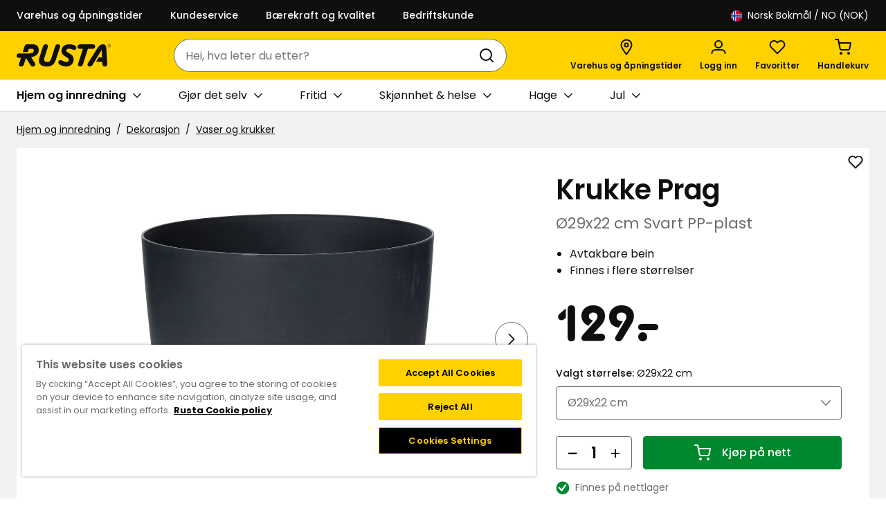

--- FILE ---
content_type: text/html; charset=utf-8
request_url: https://www.rusta.com/nb-no/hjem-og-innredning/dekorasjon/vaser-og-krukker/krukke-prag-o29x22-cm-svart-pp-plast
body_size: 30595
content:

<!DOCTYPE html>
<html lang="nb">
<head>
    <meta charset="utf-8" />
    <meta name="viewport" content="width=device-width, initial-scale=1.0">

        <script type="text/javascript">
            !function (a, b, c, d, e, f, g, h) {
            a.RaygunObject = e, a[e] = a[e] || function () {
                (a[e].o = a[e].o || []).push(arguments)
            }, f = b.createElement(c), g = b.getElementsByTagName(c)[0],
                f.async = 1, f.src = d, g.parentNode.insertBefore(f, g), h = a.onerror, a.onerror = function (b, c, d, f, g) {
                    h && h(b, c, d, f, g), g || (g = new Error(b)), a[e].q = a[e].q || [], a[e].q.push({
                        e: g
                    })
                }
            }(window, document, "script", "//cdn.raygun.io/raygun4js/raygun.min.js", "rg4js");
        </script>
        <script type="text/javascript">
    rg4js('apiKey', 'PawuWLHhp7Skr9QYA');
    rg4js('enableCrashReporting', true);
    rg4js('setVersion', '13.3.40');
    rg4js('options', {
        ignore3rdPartyErrors: true,
        ignoreAjaxError: true,
        ignoreAjaxAbort: true
    });
        </script>

    <link rel="icon" href="/favicon.ico" sizes="any">
    <link rel="icon" href="/icon.svg" type="image/svg+xml">
    <link rel="apple-touch-icon" href="/apple-touch-icon.png">
    <link rel="manifest" href="/manifest">

    <title>Krukke Prag | Rusta.com</title><link rel="stylesheet" type="text/css" href="/assets/browser.bundle.c0f8aab64d2996b0190d.css" />
<meta name="description" content="Dekorativ krukke med fire medfølgende ben som er enkle å ta av hvis du vil ha en lav modell. Krukken har en innerdel for drenering som kan tas ut og brukes som krukkefat." data-dynamic="1" />
<meta property="og:url" content="https://www.rusta.com/nb-no/hjem-og-innredning/dekorasjon/vaser-og-krukker/krukke-prag-o29x22-cm-svart-pp-plast" data-dynamic="1" />
<meta property="og:type" content="website" data-dynamic="1" />
<meta property="og:title" content="Krukke Prag" data-dynamic="1" />
<meta property="og:description" content="Dekorativ krukke med fire medfølgende ben som er enkle å ta av hvis du vil ha en lav modell. Krukken har en innerdel for drenering som kan tas ut og brukes som krukkefat." data-dynamic="1" />
<meta property="product:condition" content="new" data-dynamic="1" />
<meta property="product:retailer_item_id" content="624513980201" data-dynamic="1" />
<meta property="product:availability" content="in stock" data-dynamic="1" />
<meta property="product:price:amount" content="129.0" data-dynamic="1" />
<meta property="product:price:currency" content="NOK" data-dynamic="1" />
<meta property="og:image" content="https://www.rusta.com/cdn-cgi/image/width=1000,format=jpeg/globalassets/productimages/624513980201-67-p.jpg?ref=E6A9D6A9EA" data-dynamic="1" />

                <script>
                if (!('Promise' in window && Promise.prototype.finally)) {
                    document.write('<' + 'script src="/assets/polyfills.bundle.856474098be68d44e187.js" onerror="window.rg4js&&window.rg4js(\'send\', new Error(\'Failed to load: /assets/polyfills.bundle.856474098be68d44e187.js\'))"></' + 'script>');
                }
                </script>
                <script>
                window.scopeReady = new Promise(function (res, rej) { window.resolveScopeReady = res; window.rejectScopeReady = rej; });
                </script>
            <link rel="canonical" href="https://www.rusta.com/nb-no/hjem-og-innredning/dekorasjon/vaser-og-krukker/krukke-prag-o29x22-cm-svart-pp-plast" id="link-canonical" />
<script src="/assets/browser.bundle.7d32f620f9b636ce7c30.js" async></script>
<script src="/assets/vendor.chunk.21b5e7290755178357c9.js" async></script>
<link rel="stylesheet" type="text/css" href="/assets/browser.bundle.c0f8aab64d2996b0190d.css" />
<link rel="preload" href="/assets/Poppins-Bold.1b59ba19189271083ed3d4f6f315979a.woff2" as="font" crossorigin="anonymous" />
<link rel="preload" href="/assets/Poppins-Medium.a09f2fccfee35b7247b08a1a266f0328.woff2" as="font" crossorigin="anonymous" />
<link rel="preload" href="/assets/Poppins-Regular.9212f6f9860f9fc6c69b02fedf6db8c3.woff2" as="font" crossorigin="anonymous" />
<link rel="preload" href="/assets/Poppins-SemiBold.72993dddf88a63e8f226656f7de88e57.woff2" as="font" crossorigin="anonymous" />
<link rel="preload" href="/assets/RustaPrisTypo-Regular.5746bfb20eb248277ec82475ec4a245e.woff2" as="font" crossorigin="anonymous" />


    <style data-glitz>.a{background-color:#F2F2F2}.b{flex-direction:column;-webkit-box-orient:vertical;-webkit-box-direction:normal}.c{display:-webkit-box;display:-moz-box;display:-ms-flexbox;display:-webkit-flex;display:flex}.d{min-height:100svh}.e{pointer-events:none}.f{position:absolute}.g{opacity:0}.h{width:0}.i{height:0}.j{background-color:#0F0F0F}.m{transform:translate(0, -100%)}.n{color:#FFFFFF}.o{left:16px}.p{top:0}.a9{cursor:pointer}.aa{text-align:inherit}.ab{text-decoration:none}.ac{-webkit-user-select:none;-moz-user-select:none;-ms-user-select:none;user-select:none}.ae{padding-bottom:0}.af{padding-top:0}.ag{padding-right:0}.ah{padding-left:0}.ai{border-bottom-width:0}.aj{border-top-width:0}.ak{border-right-width:0}.al{border-left-width:0}.am{font-weight:inherit}.an{font-variant:inherit}.ao{font-style:inherit}.ap{font-size:inherit}.aq{font-family:inherit}.ar{outline-offset:2px}.as{outline-color:#0F0F0F}.at{height:45px}.au{justify-content:space-between;-webkit-box-pack:justify}.av{flex-direction:row;-webkit-box-orient:horizontal;-webkit-box-direction:normal}.aw{align-items:center;-webkit-box-align:center}.ax{width:1280px}.ay{max-width:calc(100vw - 48px)}.az{margin-right:auto}.b0{margin-left:auto}.b1{flex-basis:100%}.b2{margin-right:40px}.b3{font-weight:500}.b4{font-size:0.875rem}.b9{text-decoration:inherit}.ba{justify-content:flex-end;-webkit-box-pack:end}.bb{flex-grow:0;-webkit-box-flex:0}.bc{flex-shrink:1}.bd{flex-basis:50%}.bg{font-weight:normal}.bh{font-size:1rem}.bi{color:#000000}.bj{white-space:nowrap}.bk{height:40px}.bl{line-height:1.5}.bm{justify-content:center;-webkit-box-pack:center}.bn{display:-webkit-inline-box;display:-moz-inline-box;display:-ms-inline-flexbox;display:-webkit-inline-flex;display:inline-flex}.bo{transition-timing-function:ease-out}.bp{transition-duration:200ms}.bq{transition-property:color, background-color, border-color;-webkit-transition-property:color, background-color, border-color;-moz-transition-property:color, background-color, border-color}.br{text-transform:inherit}.bs{border-radius:4px}.bz{border-bottom-style:solid}.c0{border-bottom-color:transparent}.c1{border-bottom-width:1px}.c2{border-top-style:solid}.c3{border-top-color:transparent}.c4{border-top-width:1px}.c5{border-right-style:solid}.c6{border-right-color:transparent}.c7{border-right-width:1px}.c8{border-left-style:solid}.c9{border-left-color:transparent}.ca{border-left-width:1px}.cb{background-color:transparent}.cc{flex-shrink:0}.cd{height:16px}.ce{width:16px}.cf{margin-right:8px}.cg{margin-bottom:auto}.ch{margin-top:auto}.ci{display:inline-block}.cj{font-size:1.5em}.ck{margin-right:4px}.cl{text-transform:capitalize}.cm{z-index:3}.cn{position:-webkit-sticky;position:sticky}.co{position:relative}.cp{text-align:center}.cq{border-bottom-style:none}.cr{border-top-style:none}.cs{border-right-style:none}.ct{border-left-style:none}.cu{background-color:#af0505}.cv{border-bottom-width:2px}.cw{border-bottom-color:#E9E9E9}.cx{border-top-width:2px}.cy{border-top-color:#E9E9E9}.cz{border-right-width:2px}.d0{border-right-color:#E9E9E9}.d1{border-left-width:2px}.d2{border-left-color:#E9E9E9}.d3{padding-bottom:8px}.d4{padding-top:8px}.d5{padding-right:16px}.d6{padding-left:16px}.d7{color:#0F0F0F}.d8{background-color:#FFD100}.d9{align-items:flex-start;-webkit-box-align:start}.da{flex-basis:auto}.db{flex-grow:1;-webkit-box-flex:1}.dc{height:70px}.dd{width:100%}.de{justify-content:flex-start;-webkit-box-pack:start}.df{display:block}.dg{margin-right:32px}.dh{margin-left:48px}.di{height:100%}.dj{max-width:465px}.dk{margin-left:-16px}.dl{max-width:540px}.dm{bottom:-24px}.dn{left:0}.do{right:0}.dp{transition-property:border-radius;-webkit-transition-property:border-radius;-moz-transition-property:border-radius}.dq{border-bottom-color:#6D6D6D}.dr{border-top-color:#6D6D6D}.ds{border-right-color:#6D6D6D}.dt{border-left-color:#6D6D6D}.du{background-color:#FFFFFF}.dv{border-top-right-radius:24px}.dw{border-top-left-radius:24px}.dx{border-bottom-right-radius:24px}.dy{border-bottom-left-radius:24px}.dz{height:48px}.e0{overflow:hidden}.e1{clip:rect(0 0 0 0)}.e2{-webkit-clip-path:inset(100%);clip-path:inset(100%)}.e3{margin-bottom:-1px}.e4{margin-top:-1px}.e5{margin-right:-1px}.e6{margin-left:-1px}.e7{height:1px}.e8{width:1px}.e9{padding-left:8px}.ea{margin-left:8px}.eb{cursor:-webkit-text;cursor:text}.ed{color:inherit}.ee{transition-property:color;-webkit-transition-property:color;-moz-transition-property:color}.ef{background-color:transparent;background-color:initial}.eg{height:1em}.eh{width:1em}.el{min-width:48px}.ep{font-weight:600}.eq{font-size:0.75rem}.er{margin-top:6px}.es{padding-right:4px}.et{padding-left:4px}.eu{transform:scale(0)}.ev{border-radius:50%}.ew{right:calc(50% - 25px)}.ex{min-width:21px}.ey{height:21px}.ez{transition-property:transform;-webkit-transition-property:transform;-moz-transition-property:transform}.f0{border-bottom-color:#D1D1D1}.f1{height:46px}.f2{overflow-x:auto}.f6{margin-left:32px}.f8{transition-property:border-color;-webkit-transition-property:border-color;-moz-transition-property:border-color}.f9{margin-left:4px}.fa{width:24px}.fb{transform:rotate(90deg)}.fc{max-width:100%}.fd{flex-wrap:wrap;-webkit-box-lines:multiple}.fe{color:#757575}.ff{padding-top:16px}.fi{list-style:none}.fj{margin-bottom:0}.fk{margin-top:0}.fl{margin-right:0}.fm{margin-left:0}.fp{margin-bottom:8px}.ft{text-decoration:underline}.fu{color:#6D6D6D}.fv{margin-bottom:24px}.fw{width:calc(60% - (0px * 0.6))}.fx{padding-left:40px}.fy{padding-bottom:32px}.fz{padding-top:48px}.g0{margin-bottom:32px}.g1{z-index:1}.g2{width:48px}.g3{height:24px}.g4{padding-bottom:2px}.g5{padding-top:2px}.g6{padding-right:2px}.g7{padding-left:2px}.g8{margin-left:-0px}.g9{touch-action:pan-y pinch-zoom}.ga{backface-visibility:hidden}.gb{min-width:0}.gc{flex-basis:calc(100% - 0px)}.gd{display:contents}.ge{object-fit:contain}.gf{height:450px}.gg{width:450px}.gh{opacity:1}.gi{transition-timing-function:ease-in}.gj{transition-duration:300ms}.gk{transition-property:opacity;-webkit-transition-property:opacity;-moz-transition-property:opacity}.gl{margin-bottom:-2px}.gm{margin-top:-2px}.gn{margin-right:-2px}.go{margin-left:-2px}.gp{padding-top:32px}.gq{padding-left:1px}.gr{padding-right:17px}.gs{padding-top:1px}.gt{flex-basis:98px}.hd{outline-offset:-3px}.he{touch-action:manipulation}.hf{aspect-ratio:1/1}.hg{height:unset}.hl{margin-top:24px}.hs{line-height:140%}.ht{letter-spacing:-1px}.hu{font-size:1.25rem}.hv{height:56px}.hw{transform:scaleY(-1)}.hx{font-size:1.125rem}.hy{background-color:inherit}.hz{will-change:max-height}.i0{transition-duration:1000ms}.i1{transition-property:max-height;-webkit-transition-property:max-height;-moz-transition-property:max-height}.i2{transform:scaleY(1)}.i3{width:calc(40% - (0px * 0.4))}.i4{padding-right:40px}.i5{width:40px}.i6{min-width:unset}.i7{transform:scale(1)}.i8{transition-property:opacity, transform;-webkit-transition-property:opacity, transform;-moz-transition-property:opacity, transform}.i9{text-overflow:ellipsis}.ia{fill:#FFFFFF}.ib{padding-bottom:1px}.ic{padding-right:1px}.id{-webkit-filter:drop-shadow(0 1px 1px rgba(0, 0, 0, 0.25));filter:drop-shadow(0 1px 1px rgba(0, 0, 0, 0.25))}.ie{font-size:2.5rem}.ih{margin-bottom:4px}.ii{word-break:break-word}.ij{font-size:1.375rem}.ik{margin-bottom:16px}.il{margin-top:16px}.im{padding-left:20px}.in{line-height:normal}.io{font-family:RustaPris}.ip{font-size:4.5rem}.iq{bottom:0}.ir{margin-top:8px}.is{border-bottom-width:thin}.it{border-top-width:thin}.iu{border-right-width:thin}.iv{border-left-width:thin}.j0{-webkit-appearance:none;-moz-appearance:none;appearance:none}.j1{right:16px}.j2{margin-right:16px}.j3{margin-left:16px}.j4{width:32px}.j5{-moz-appearance:textfield}.j8{padding-bottom:12px}.j9{padding-top:12px}.ji{border-bottom-color:#00882F}.jj{border-top-color:#00882F}.jk{border-right-color:#00882F}.jl{border-left-color:#00882F}.jm{background-color:#00882F}.jn{font-size:20px}.jo{padding-bottom:16px}.jp{padding-right:24px}.jq{padding-left:24px}.js{margin-bottom:12px}.jt{align-self:flex-start}.ju{width:20px}.jy{overflow-wrap:break-word}.jz{flex-basis:0}.k0{white-space:normal}.k1{height:20px}.k3{margin-top:-16px}.k4{flex-wrap:nowrap;-webkit-box-lines:nowrap}.k5{flex-basis:calc(50% - 16px)}.k7{object-fit:cover}.k8{font-size:1.75rem}.ka{border-radius:100%}.kb{width:56px}.kc{font-size:2rem}.kd{background-color:#f4f4f4}.kf{aspect-ratio:667 / 1000}.kg{height:50px}.kh{max-width:841px}.kj{margin-right:24px}.kk{letter-spacing:0}.kl{z-index:6}.km{transform:translateX(-50%)}.kn{left:50%}.ko{position:fixed}.k:focus{z-index:5}.l:focus{transform:translate(0, 0)}.ec:focus{outline-width:0}.q:focus-visible{pointer-events:auto}.r:focus-visible{opacity:1}.s:focus-visible{border-bottom-width:2px}.t:focus-visible{border-bottom-style:solid}.u:focus-visible{border-bottom-color:#FFFFFF}.v:focus-visible{border-top-width:2px}.w:focus-visible{border-top-style:solid}.x:focus-visible{border-top-color:#FFFFFF}.y:focus-visible{border-right-width:2px}.z:focus-visible{border-right-style:solid}.a0:focus-visible{border-right-color:#FFFFFF}.a1:focus-visible{border-left-width:2px}.a2:focus-visible{border-left-style:solid}.a3:focus-visible{border-left-color:#FFFFFF}.a4:focus-visible{box-shadow:0 0 0 1px inset #0F0F0F}.a5:focus-visible{outline-offset:0}.a6:focus-visible{outline-style:solid}.a7:focus-visible{outline-color:#0F0F0F}.a8:focus-visible{outline-width:4px}.b5:active{text-decoration:inherit}.b6:active{color:inherit}.fq:active{text-decoration:underline}.fr:active{color:#0F0F0F}.ja:active{color:#FFFFFF}.b7:hover{text-decoration:inherit}.b8:hover{color:inherit}.em:hover{text-decoration:none}.f7:hover{text-decoration:underline}.fs:hover{color:#0F0F0F}.jb:hover{color:#FFFFFF}.k9:hover{background-color:#454545}.f3::after{border-bottom-width:0}.f5:first-child{margin-left:0}.hm:first-child{border-top-color:#D1D1D1}.hn:first-child{border-top-width:1px}.ho:first-child{border-top-style:solid}.fg:empty:before{white-space:pre}.fh:empty:before{content:" "}.fn:after{white-space:pre}.fo:after{content:"  /  "}.gu:after{border-bottom-style:solid}.gv:after{border-bottom-color:#0F0F0F}.gw:after{border-bottom-width:1px}.gx:after{border-top-style:solid}.gy:after{border-top-color:#0F0F0F}.gz:after{border-top-width:1px}.h0:after{border-right-style:solid}.h1:after{border-right-color:#0F0F0F}.h2:after{border-right-width:1px}.h3:after{border-left-style:solid}.h4:after{border-left-color:#0F0F0F}.h5:after{border-left-width:1px}.h6:after{bottom:0}.h7:after{right:0}.h8:after{left:0}.h9:after{top:0}.ha:after{position:absolute}.hb:after{pointer-events:none}.hc:after{content:""}.hh:after{border-bottom-color:#D1D1D1}.hi:after{border-top-color:#D1D1D1}.hj:after{border-right-color:#D1D1D1}.hk:after{border-left-color:#D1D1D1}.hp:not(first-child){border-bottom-color:#D1D1D1}.hq:not(first-child){border-bottom-width:1px}.hr:not(first-child){border-bottom-style:solid}.j6::-webkit-inner-spin-button{-webkit-appearance:none}.j7::-webkit-outer-spin-button{-webkit-appearance:none}.jr:last-child{margin-bottom:0}.ki:last-child{margin-right:0}.jv:before{padding-top:100%}.jw:before{float:left}.jx:before{content:""}.k6:not(:empty){margin-top:16px}.ke:not(:first-child){margin-left:16px}</style><style data-glitz media="(hover: hover)">.bt:hover{border-bottom-color:transparent}.bu:hover{border-top-color:transparent}.bv:hover{border-right-color:transparent}.bw:hover{border-left-color:transparent}.bx:hover{background-color:transparent}.by:hover{color:inherit}.iw:hover{border-bottom-color:#0F0F0F}.ix:hover{border-top-color:#0F0F0F}.iy:hover{border-right-color:#0F0F0F}.iz:hover{border-left-color:#0F0F0F}.jc:hover{border-bottom-color:#056627}.jd:hover{border-top-color:#056627}.je:hover{border-right-color:#056627}.jf:hover{border-left-color:#056627}.jg:hover{background-color:#056627}.jh:hover{color:#FFFFFF}</style><style data-glitz media="(min-width: 1024px)">.be{color:#FFFFFF}.bf{font-size:0.875rem}.ej{flex-direction:column;-webkit-box-orient:vertical;-webkit-box-direction:normal}.ek{margin-right:24px}.en{flex-shrink:0}.eo{flex-grow:1;-webkit-box-flex:1}.if{margin-bottom:4px}.ig{margin-top:0}.k2{margin-bottom:16px}.ei:last-child{margin-right:0}</style><style data-glitz media="(min-width: 1280px)">.f4{margin-left:48px}</style>
<!-- Google Tag Manager -->
<script>(function(w,d,s,l,i){w[l]=w[l]||[];w[l].push({'gtm.start':
new Date().getTime(),event:'gtm.js'});var f=d.getElementsByTagName(s)[0],
j=d.createElement(s),dl=l!='dataLayer'?'&l='+l:'';j.async=true;j.src=
'https://www.googletagmanager.com/gtm.js?id='+i+dl;f.parentNode.insertBefore(j,f);
})(window,document,'script','dataLayer','GTM-W8FK7HMK');</script>
<!-- End Google Tag Manager -->

<meta name="google-site-verification" content="google45131b704b76a8c7.html" /></head>
<body>


    <div id="container"><div class="a b c d"><div id="focusreset" role="heading" tabindex="-1" class="e f g h i"></div><button type="button" class="j k l m n o p f q r e g s t u v w x y z a0 a1 a2 a3 a4 a5 a6 a7 a8 a9 aa ab ac ae af ag ah ai aj ak al am an ao ap aq">Gå til innhold</button><div class="ar as n j"><div class="ag ah at au av aw c ax ay az b0"><div class="b1 aw c"><a class="n b2 b3 b4 c s t u v w x y z a0 a1 a2 a3 a4 a5 a6 a7 a8 b5 b6 b7 b8 b9" data-scope-link="true" href="/nb-no/varehus">Varehus og åpningstider</a><a class="n b2 b3 b4 c s t u v w x y z a0 a1 a2 a3 a4 a5 a6 a7 a8 b5 b6 b7 b8 b9" data-scope-link="true" href="/nb-no/informasjon/kundeservice">Kundeservice</a><a class="n b2 b3 b4 c s t u v w x y z a0 a1 a2 a3 a4 a5 a6 a7 a8 b5 b6 b7 b8 b9" data-scope-link="true" href="/nb-no/baerekraft-kvalitet">Bærekraft og kvalitet</a><a class="n b2 b3 b4 c s t u v w x y z a0 a1 a2 a3 a4 a5 a6 a7 a8 b5 b6 b7 b8 b9" data-scope-link="true" href="/nb-no/informasjon/kundeservice/bedriftskunde">Bedriftskunde</a></div><nav aria-label="Landsvelger" class="ba bb bc bd c"><button aria-expanded="false" type="button" class="be bf bg bh bi bj ae af ag ah bk bl bm aw bn bo bp bq br bs b6 b8 bt bu bv bw bx by bz c0 c1 c2 c3 c4 c5 c6 c7 c8 c9 ca cb s t u v w x y z a0 a1 a2 a3 a4 a5 a6 a7 a8 a9 aa ab ac an ao aq"><svg width="1em" height="1em" class="cc a9 cd ce cf cg ch ci cj" fill="none" viewBox="0 0 16 16"><g clip-path="url(#a)"><path fill="#F0F0F0" d="M8 16A8 8 0 108 0a8 8 0 000 16z"></path><path fill="#D80027" d="M.3 10A8 8 0 003 14.4v-4.2H.3zm7 6H8a8 8 0 007.7-6H7.3v6zm8.4-10a8 8 0 00-8.4-6v6h8.4zM3.1 1.6A8 8 0 00.3 5.9H3V1.7z"></path><path fill="#0052B4" d="M16 7H6.2V.2a8 8 0 00-2.1.8v6H0a8 8 0 000 2h4v6a8 8 0 002.2.8V9h9.6a8 8 0 000-2z"></path></g><defs><clipPath id="a"><path fill="#fff" d="M0 0h16v16H0z"></path></clipPath></defs></svg><span class="ck cl">Norsk bokmål</span>/ NO (NOK)</button></nav></div></div><header class="cm p cn"><div class=""><div></div></div><div class=""></div><div delay="0" class="cm co"><div><noscript class="cp cq cr cs ct cu n cv cw cx cy cz d0 d1 d2 d3 d4 d5 d6">Det ser ikke ut til at nettleseren din har JavaScript aktivert, noe som er nødvendig for å bruke dette nettstedet</noscript><div class="d7 d8"><div class="d9 b c co ax ay az b0"><div class="da cc db dc dd au av aw c"><div class="de c"><a aria-label="Gå til hjemmesiden" class="as" data-scope-link="true" href="/nb-no"><svg height="32" class="d7 df" fill="none" viewBox="0 0 102 24"><path fill="currentColor" d="M5.11 24c1.748 0 2.353-.843 3.059-3.094l1.916-6.118 5.041 7.799c.704 1.076 1.379 1.407 2.656 1.407 2.117 0 3.261-1.781 1.916-3.866L15.76 14.01c6.796-1.336 8.209-4.725 8.209-7.96 0-3.799-2.219-6.05-6.69-6.05h-5.345C9.916 0 9.076.705 8.537 2.393L6.621 8.404h5.38l1.142-3.563h3.362c1.345 0 2.117.704 2.117 1.849 0 2.32-1.916 3.193-6.253 3.193H3.496c-2.018 0-3.496.471-3.496 2.79 0 1.346 1.21 1.95 2.79 1.95h1.915l-1.983 6.253c-.637 2.054.203 3.125 2.387 3.125zM99.935 1.58V.976h.471a.266.266 0 01.269.268c0 .235-.101.336-.269.336h-.471zm-.2.942h.201v-.704h.472l.268.704h.303l-.336-.74a.61.61 0 00.302-.538c0-.37-.269-.503-.571-.503h-.639v1.78zm.538.503c-.774 0-1.345-.571-1.345-1.407a1.288 1.288 0 011.345-1.344 1.332 1.332 0 011.378 1.344c-.003.836-.54 1.409-1.38 1.409l.002-.002zm0 .269c.941 0 1.647-.704 1.647-1.681a1.63 1.63 0 00-3.26 0c-.002.976.702 1.682 1.611 1.682l.002-.001zM79.33 24c1.749 0 2.487-1.043 3.699-3.026l9.243-15.058.303 8.203H89.01l-2.954 4.84h6.723l.101 1.781c.141 2.117.704 3.261 2.824 3.261 2.05 0 2.588-1.478 2.487-3.26l-.98-16.002C96.979.774 95.499 0 93.517 0c-2.724 0-4.403 1.682-6.42 4.909L77.582 20c-1.277 2.051-1.009 4 1.748 4zm-10.353 0c1.748 0 2.487-.844 3.193-3.095l5.076-15.997h5.047c1.78 0 2.857-1.143 2.857-2.756C85.146.704 84.103.068 82.557.068H69.011c-1.849 0-3.06 1.009-3.06 2.69 0 1.345.908 2.15 2.79 2.15h3.06l-4.982 15.63c-.665 2.085-.027 3.463 2.158 3.463zm-15.193 0c4.807 0 8.068-3.227 8.068-7.698 0-2.79-1.715-4.874-4.202-6.219C54.825 8.571 53.877 8 53.877 6.689c0-1.176 1.11-1.984 2.857-1.984 2.117 0 4.47 1.244 5.278 1.407.166.039.334.061.504.067 1.244 0 2.218-1.142 2.218-2.487C64.741.908 60.208.001 57.145.001c-5.075 0-8.202 2.353-8.537 7.025-.203 2.822 1.948 4.942 4.099 6.084 2.05 1.11 3.866 2.25 3.866 3.73 0 1.345-.975 2.251-2.623 2.251-2.924 0-4.671-2.017-6.689-2.017-1.11 0-2.117 1.176-2.117 2.42 0 .604.235 1.277.874 1.915 1.512 1.521 4.975 2.592 7.765 2.592h.001zm-21.109 0c6.59 0 8.37-2.756 10.589-9.58l3.698-11.362C47.564 1.21 46.758 0 44.573 0c-1.748 0-2.353.773-3.06 3.026l-3.563 11.16c-1.344 4.168-2.79 5.244-5.345 4.942-2.823-.336-3.295-1.984-2.353-4.942L33.815 3.06C34.42 1.177 33.62 0 31.429 0c-1.747 0-2.318.774-3.058 3.027L24.808 14.05C22.69 20.64 25.884 24 32.674 24h.001z"></path></svg></a></div><div class="dg dh bc db di aw c"><div class="az b0 dj dd"><div delay="0" class="db bc dk co"><div><form action="/nb-no/sok" role="search" class="dl co"><div class="cm dm dn do f bo bp dp bz c1 dq c2 c4 dr c5 c7 ds c8 ca dt du aw c dv dw dx dy dz"><label id="search-input-label" for="quicksearch-input" class="e0 e1 e2 ai aj ak al ae af ag ah e3 e4 e5 e6 e7 e8 f">Søk</label><input type="search" id="quicksearch-input" aria-haspopup="listbox" aria-owns="suggestions" role="combobox" aria-expanded="false" aria-autocomplete="list" name="q" autoComplete="off" value="" placeholder="Hei, hva leter du etter?" class="e9 ea cb bh d3 d4 d5 bk bl eb ec ed ai aj ak al dd bo bp ee"/><button aria-label="Søk" type="submit" class="e9 bh d3 d4 d5 bk bl s t u v w x y z a0 a1 a2 a3 a4 a5 a6 a7 a8 a9 ef aa ab ed ac ai aj ak al am an ao aq"><svg width="1em" height="1em" class="df cj eg eh" fill="none" viewBox="0 0 24 24"><path stroke="currentColor" stroke-linecap="round" stroke-linejoin="round" stroke-width="2" d="M11 19a8 8 0 100-16 8 8 0 000 16zm10 2l-4-4"></path></svg></button></div></form></div></div></div></div><nav aria-label="Snarveier" class="ba c bb bc"><a aria-label="Varehus og åpningstider" class="ei ej ek ae af ag ah b co el bh dz bl bm aw bn bo bp bq b3 br bs b6 b8 bt bu bv bw bx by bz c0 c1 c2 c3 c4 c5 c6 c7 c8 c9 ca ed cb s t u v w x y z a0 a1 a2 a3 a4 a5 a6 a7 a8 em b5 b9" data-scope-link="true" href="/nb-no/varehus"><svg width="1em" height="1em" class="en eo cj eg eh bn" fill="none" viewBox="0 0 18 24"><g stroke-width="2"><path stroke="currentColor" stroke-linejoin="round" d="M16.5 8.91C16.5 13.003 9 22.5 9 22.5S1.5 13.003 1.5 8.91C1.5 4.818 4.858 1.5 9 1.5c4.142 0 7.5 3.318 7.5 7.41z"></path><circle cx="9" cy="9" r="2.5" stroke="#0F0F0F"></circle></g></svg><span class="db ep eq er">Varehus og åpningstider</span></a><button aria-expanded="false" aria-label="Logg inn" data-test-id="open-login-button" type="button" class="ei ej ek ae af ag ah b co el bh dz bl bm aw bn bo bp bq b3 br bs b6 b8 bt bu bv bw bx by bz c0 c1 c2 c3 c4 c5 c6 c7 c8 c9 ca ed cb s t u v w x y z a0 a1 a2 a3 a4 a5 a6 a7 a8 a9 aa ab ac an ao aq"><svg width="1em" height="1em" class="en eo cj eg eh bn" fill="none" viewBox="0 0 24 24"><path stroke="currentColor" stroke-linecap="round" stroke-linejoin="round" stroke-width="2" d="M12 13a5 5 0 100-10 5 5 0 000 10zm9.5 8v-.3c0-1.3-.5-2.5-1.4-3.3a4.8 4.8 0 00-3.4-1.4H7.3c-1.3 0-2.5.5-3.4 1.4-.9.8-1.4 2-1.4 3.3v.3"></path></svg><span class="db ep eq er">Logg inn</span></button><button aria-expanded="false" aria-haspopup="dialog" type="button" class="ei ej ek ae af ag ah b co el bh dz bl bm aw bn bo bp bq b3 br bs b6 b8 bt bu bv bw bx by bz c0 c1 c2 c3 c4 c5 c6 c7 c8 c9 ca ed cb s t u v w x y z a0 a1 a2 a3 a4 a5 a6 a7 a8 a9 aa ab ac an ao aq"><svg width="1em" height="1em" class="en eo cj eg eh bn" fill="none" viewBox="0 0 24 24"><path stroke="currentColor" stroke-linecap="round" stroke-linejoin="round" stroke-width="2" d="M20.8 4.6a5.5 5.5 0 00-7.7 0l-1.1 1-1-1a5.5 5.5 0 10-7.8 7.8l1 1 7.8 7.8 7.8-7.7 1-1.1a5.5 5.5 0 000-7.8z"></path></svg><span class="db ep eq er">Favoritter</span><span class="es et eu ev cp b3 bh ew ex ey bm aw c f bo bp ez ar as d7 du">0</span></button><button title="Handlekurven er tom" aria-expanded="false" aria-haspopup="dialog" aria-label="Handlekurv Handlekurven er tom" data-test-id="minicart-button" type="button" class="ei ej ek ae af ag ah b co el bh dz bl bm aw bn bo bp bq b3 br bs b6 b8 bt bu bv bw bx by bz c0 c1 c2 c3 c4 c5 c6 c7 c8 c9 ca ed cb s t u v w x y z a0 a1 a2 a3 a4 a5 a6 a7 a8 a9 aa ab ac an ao aq"><svg width="1em" height="1em" class="en eo cj eg eh bn" fill="none" viewBox="0 0 24 24"><path stroke="currentColor" stroke-linecap="round" stroke-linejoin="round" stroke-width="2" d="M9 22a1 1 0 100-2 1 1 0 000 2zm11 0a1 1 0 100-2 1 1 0 000 2zM1 1h4l2.7 13.4a2 2 0 002 1.6h9.7a2 2 0 002-1.6L23 6H6"></path></svg><span class="db ep eq er">Handlekurv</span><span class="es et eu ev cp b3 bh ew ex ey bm aw c f bo bp ez ar as d7 du">0</span></button></nav></div></div><nav aria-label="Hovedmeny" class="f0 c1 bz du f1"><div class="f2 di au ax ay az b0 df"><div class="di c"><a role="button" id="menu-nb-no/hjem-og-innredning" aria-haspopup="dialog" class="f3 ep f4 f5 f6 bj f7 co d3 d4 aw c bo bp f8 s t u v w x y z a0 a1 a2 a3 a4 a5 a6 a7 a8 b5 b6 b8 b9 ed" data-scope-link="true" href="/nb-no/hjem-og-innredning">Hjem og innredning<svg width="1em" height="1em" class="f9 fa eq fb ed eg bn" fill="none" viewBox="0 0 10 18"><path stroke="currentColor" stroke-linecap="round" stroke-linejoin="round" stroke-width="2" d="M1 17l8-8-8-8"></path></svg></a><a role="button" id="menu-nb-no/gjor-det-selv" aria-haspopup="dialog" class="f4 f5 f6 bj f7 bg co d3 d4 aw c bo bp f8 s t u v w x y z a0 a1 a2 a3 a4 a5 a6 a7 a8 b5 b6 b8 b9 ed" data-scope-link="true" href="/nb-no/gjor-det-selv">Gjør det selv<svg width="1em" height="1em" class="f9 fa eq fb ed eg bn" fill="none" viewBox="0 0 10 18"><path stroke="currentColor" stroke-linecap="round" stroke-linejoin="round" stroke-width="2" d="M1 17l8-8-8-8"></path></svg></a><a role="button" id="menu-nb-no/fritid" aria-haspopup="dialog" class="f4 f5 f6 bj f7 bg co d3 d4 aw c bo bp f8 s t u v w x y z a0 a1 a2 a3 a4 a5 a6 a7 a8 b5 b6 b8 b9 ed" data-scope-link="true" href="/nb-no/fritid">Fritid<svg width="1em" height="1em" class="f9 fa eq fb ed eg bn" fill="none" viewBox="0 0 10 18"><path stroke="currentColor" stroke-linecap="round" stroke-linejoin="round" stroke-width="2" d="M1 17l8-8-8-8"></path></svg></a><a role="button" id="menu-nb-no/skjonnhet--helse" aria-haspopup="dialog" class="f4 f5 f6 bj f7 bg co d3 d4 aw c bo bp f8 s t u v w x y z a0 a1 a2 a3 a4 a5 a6 a7 a8 b5 b6 b8 b9 ed" data-scope-link="true" href="/nb-no/skjonnhet--helse">Skjønnhet &amp; helse<svg width="1em" height="1em" class="f9 fa eq fb ed eg bn" fill="none" viewBox="0 0 10 18"><path stroke="currentColor" stroke-linecap="round" stroke-linejoin="round" stroke-width="2" d="M1 17l8-8-8-8"></path></svg></a><a role="button" id="menu-nb-no/hage" aria-haspopup="dialog" class="f4 f5 f6 bj f7 bg co d3 d4 aw c bo bp f8 s t u v w x y z a0 a1 a2 a3 a4 a5 a6 a7 a8 b5 b6 b8 b9 ed" data-scope-link="true" href="/nb-no/hage">Hage<svg width="1em" height="1em" class="f9 fa eq fb ed eg bn" fill="none" viewBox="0 0 10 18"><path stroke="currentColor" stroke-linecap="round" stroke-linejoin="round" stroke-width="2" d="M1 17l8-8-8-8"></path></svg></a><a role="button" id="menu-nb-no/jul" aria-haspopup="dialog" class="f4 f5 f6 bj f7 bg co d3 d4 aw c bo bp f8 s t u v w x y z a0 a1 a2 a3 a4 a5 a6 a7 a8 b5 b6 b8 b9 ed" data-scope-link="true" href="/nb-no/jul">Jul<svg width="1em" height="1em" class="f9 fa eq fb ed eg bn" fill="none" viewBox="0 0 10 18"><path stroke="currentColor" stroke-linecap="round" stroke-linejoin="round" stroke-width="2" d="M1 17l8-8-8-8"></path></svg></a></div></div></nav></div></div></div></header><div class="db c"><main class="dd fc az b0 df"><div class="PageBreadcrumbs ax ay az b0 df"><ul class="fd fe b4 d3 ff fg fh c fi ag ah fj fk fl fm"><li class="fn fo d7 cc fp ci"><a class="s t u v w x y z a0 a1 a2 a3 a4 a5 a6 a7 a8 fq fr f7 fs ft d7" data-scope-link="true" href="/nb-no/hjem-og-innredning">Hjem og innredning</a></li><li class="fn fo d7 cc fp ci"><a class="s t u v w x y z a0 a1 a2 a3 a4 a5 a6 a7 a8 fq fr f7 fs ft d7" data-scope-link="true" href="/nb-no/hjem-og-innredning/dekorasjon">Dekorasjon</a></li><li class="ab fu fp ci"><a class="s t u v w x y z a0 a1 a2 a3 a4 a5 a6 a7 a8 fq fr f7 fs ft d7" data-scope-link="true" href="/nb-no/hjem-og-innredning/dekorasjon/vaser-og-krukker">Vaser og krukker</a></li></ul></div><div class="dd fc az b0 df"><div></div><div></div><div><div class="ax fc az b0 df"><div></div><div><div class="du au fv ax ay az b0 c"><div class="fw"><div class="fj fx fy ag fz co dd fc az b0 df"><div class="g0 b c co"><button style="bottom:113px" aria-label="Åpne bildet i større bildeformat" type="button" class="bm c g1 do f g2 g3 s t u v w x y z a0 a1 a2 a3 a4 a5 a6 a7 a8 a9 ef aa ab ed ac ae af ag ah ai aj ak al am an ao ap aq"><svg width="1em" height="1em" class="cj eg eh bn" viewBox="0 0 24 24" fill="none" stroke="currentColor" stroke-width="2" stroke-linecap="round" stroke-linejoin="round"><circle cx="11" cy="11" r="8"></circle><path d="M21 21l-4.35-4.35M11 8v6m-3-3h6"></path></svg></button><div class="dd co"><div class="g4 g5 g6 g7 da cc db e0"><div class="g8 g9 ga c"><div class="gb ah gc cc bb co"><picture class="gd"><source srcSet="https://www.rusta.com/cdn-cgi/image/quality=80,width=200,format=auto/globalassets/productimages/624513980201-67-p.jpg?ref=E6A9D6A9EA 300w, https://www.rusta.com/cdn-cgi/image/quality=80,width=488,format=auto/globalassets/productimages/624513980201-67-p.jpg?ref=E6A9D6A9EA 732w, https://www.rusta.com/cdn-cgi/image/quality=80,width=832,format=auto/globalassets/productimages/624513980201-67-p.jpg?ref=E6A9D6A9EA 1248w, https://www.rusta.com/cdn-cgi/image/quality=80,width=1264,format=auto/globalassets/productimages/624513980201-67-p.jpg?ref=E6A9D6A9EA 1896w, https://www.rusta.com/cdn-cgi/image/quality=80,width=1696,format=auto/globalassets/productimages/624513980201-67-p.jpg?ref=E6A9D6A9EA 2544w, https://www.rusta.com/cdn-cgi/image/quality=80,width=2560,format=auto/globalassets/productimages/624513980201-67-p.jpg?ref=E6A9D6A9EA 3840w" sizes="(max-width: 1280px) calc((100vw - 24px) * 0.6 - 24px),
    752px" media="(min-device-pixel-ratio: 3), (-webkit-min-device-pixel-ratio: 3), (min-resolution: 288dpi)"/><source srcSet="https://www.rusta.com/cdn-cgi/image/quality=80,width=200,format=auto/globalassets/productimages/624513980201-67-p.jpg?ref=E6A9D6A9EA 200w, https://www.rusta.com/cdn-cgi/image/quality=80,width=488,format=auto/globalassets/productimages/624513980201-67-p.jpg?ref=E6A9D6A9EA 488w, https://www.rusta.com/cdn-cgi/image/quality=80,width=832,format=auto/globalassets/productimages/624513980201-67-p.jpg?ref=E6A9D6A9EA 832w, https://www.rusta.com/cdn-cgi/image/quality=80,width=1264,format=auto/globalassets/productimages/624513980201-67-p.jpg?ref=E6A9D6A9EA 1264w, https://www.rusta.com/cdn-cgi/image/quality=80,width=1696,format=auto/globalassets/productimages/624513980201-67-p.jpg?ref=E6A9D6A9EA 1696w, https://www.rusta.com/cdn-cgi/image/quality=80,width=2560,format=auto/globalassets/productimages/624513980201-67-p.jpg?ref=E6A9D6A9EA 2560w" sizes="(max-width: 1280px) calc((100vw - 24px) * 0.6 - 24px),
    752px" media="(min-device-pixel-ratio: 2), (-webkit-min-device-pixel-ratio: 2), (min-resolution: 192dpi)"/><source srcSet="https://www.rusta.com/cdn-cgi/image/quality=90,width=100,format=auto/globalassets/productimages/624513980201-67-p.jpg?ref=E6A9D6A9EA 100w, https://www.rusta.com/cdn-cgi/image/quality=90,width=244,format=auto/globalassets/productimages/624513980201-67-p.jpg?ref=E6A9D6A9EA 244w, https://www.rusta.com/cdn-cgi/image/quality=90,width=416,format=auto/globalassets/productimages/624513980201-67-p.jpg?ref=E6A9D6A9EA 416w, https://www.rusta.com/cdn-cgi/image/quality=90,width=632,format=auto/globalassets/productimages/624513980201-67-p.jpg?ref=E6A9D6A9EA 632w, https://www.rusta.com/cdn-cgi/image/quality=90,width=848,format=auto/globalassets/productimages/624513980201-67-p.jpg?ref=E6A9D6A9EA 848w, https://www.rusta.com/cdn-cgi/image/quality=90,width=1280,format=auto/globalassets/productimages/624513980201-67-p.jpg?ref=E6A9D6A9EA 1280w, https://www.rusta.com/cdn-cgi/image/quality=90,width=1920,format=auto/globalassets/productimages/624513980201-67-p.jpg?ref=E6A9D6A9EA 1920w" sizes="(max-width: 1280px) calc((100vw - 24px) * 0.6 - 24px),
    752px"/><img loading="eager" src="https://www.rusta.com/cdn-cgi/image/width=1280,format=auto/globalassets/productimages/624513980201-67-p.jpg?ref=E6A9D6A9EA" width="1000" height="902" alt="Svart krukke i plast med fire brune ben." class="az b0 df ge gf gg gh gi gj gk fc"/></picture></div><div class="gb ah gc cc bb co"><picture class="gd"><source srcSet="https://www.rusta.com/cdn-cgi/image/quality=80,width=200,format=auto/globalassets/productimages/624513980201-68-p.jpg?ref=D788ADCC38 300w, https://www.rusta.com/cdn-cgi/image/quality=80,width=488,format=auto/globalassets/productimages/624513980201-68-p.jpg?ref=D788ADCC38 732w, https://www.rusta.com/cdn-cgi/image/quality=80,width=832,format=auto/globalassets/productimages/624513980201-68-p.jpg?ref=D788ADCC38 1248w, https://www.rusta.com/cdn-cgi/image/quality=80,width=1264,format=auto/globalassets/productimages/624513980201-68-p.jpg?ref=D788ADCC38 1896w, https://www.rusta.com/cdn-cgi/image/quality=80,width=1696,format=auto/globalassets/productimages/624513980201-68-p.jpg?ref=D788ADCC38 2544w, https://www.rusta.com/cdn-cgi/image/quality=80,width=2560,format=auto/globalassets/productimages/624513980201-68-p.jpg?ref=D788ADCC38 3840w" sizes="(max-width: 1280px) calc((100vw - 24px) * 0.6 - 24px),
    752px" media="(min-device-pixel-ratio: 3), (-webkit-min-device-pixel-ratio: 3), (min-resolution: 288dpi)"/><source srcSet="https://www.rusta.com/cdn-cgi/image/quality=80,width=200,format=auto/globalassets/productimages/624513980201-68-p.jpg?ref=D788ADCC38 200w, https://www.rusta.com/cdn-cgi/image/quality=80,width=488,format=auto/globalassets/productimages/624513980201-68-p.jpg?ref=D788ADCC38 488w, https://www.rusta.com/cdn-cgi/image/quality=80,width=832,format=auto/globalassets/productimages/624513980201-68-p.jpg?ref=D788ADCC38 832w, https://www.rusta.com/cdn-cgi/image/quality=80,width=1264,format=auto/globalassets/productimages/624513980201-68-p.jpg?ref=D788ADCC38 1264w, https://www.rusta.com/cdn-cgi/image/quality=80,width=1696,format=auto/globalassets/productimages/624513980201-68-p.jpg?ref=D788ADCC38 1696w, https://www.rusta.com/cdn-cgi/image/quality=80,width=2560,format=auto/globalassets/productimages/624513980201-68-p.jpg?ref=D788ADCC38 2560w" sizes="(max-width: 1280px) calc((100vw - 24px) * 0.6 - 24px),
    752px" media="(min-device-pixel-ratio: 2), (-webkit-min-device-pixel-ratio: 2), (min-resolution: 192dpi)"/><source srcSet="https://www.rusta.com/cdn-cgi/image/quality=90,width=100,format=auto/globalassets/productimages/624513980201-68-p.jpg?ref=D788ADCC38 100w, https://www.rusta.com/cdn-cgi/image/quality=90,width=244,format=auto/globalassets/productimages/624513980201-68-p.jpg?ref=D788ADCC38 244w, https://www.rusta.com/cdn-cgi/image/quality=90,width=416,format=auto/globalassets/productimages/624513980201-68-p.jpg?ref=D788ADCC38 416w, https://www.rusta.com/cdn-cgi/image/quality=90,width=632,format=auto/globalassets/productimages/624513980201-68-p.jpg?ref=D788ADCC38 632w, https://www.rusta.com/cdn-cgi/image/quality=90,width=848,format=auto/globalassets/productimages/624513980201-68-p.jpg?ref=D788ADCC38 848w, https://www.rusta.com/cdn-cgi/image/quality=90,width=1280,format=auto/globalassets/productimages/624513980201-68-p.jpg?ref=D788ADCC38 1280w, https://www.rusta.com/cdn-cgi/image/quality=90,width=1920,format=auto/globalassets/productimages/624513980201-68-p.jpg?ref=D788ADCC38 1920w" sizes="(max-width: 1280px) calc((100vw - 24px) * 0.6 - 24px),
    752px"/><img loading="lazy" src="https://www.rusta.com/cdn-cgi/image/width=1280,format=auto/globalassets/productimages/624513980201-68-p.jpg?ref=D788ADCC38" width="931" height="1000" alt="Svart krukke med ben og rosa blomster." class="az b0 df ge gf gg g gi gj gk fc"/></picture></div><div class="gb ah gc cc bb co"><picture class="gd"><source srcSet="https://www.rusta.com/cdn-cgi/image/quality=80,width=200,format=auto/globalassets/productimages/624513980201-69-p.jpg?ref=A2B81D536C 300w, https://www.rusta.com/cdn-cgi/image/quality=80,width=488,format=auto/globalassets/productimages/624513980201-69-p.jpg?ref=A2B81D536C 732w, https://www.rusta.com/cdn-cgi/image/quality=80,width=832,format=auto/globalassets/productimages/624513980201-69-p.jpg?ref=A2B81D536C 1248w, https://www.rusta.com/cdn-cgi/image/quality=80,width=1264,format=auto/globalassets/productimages/624513980201-69-p.jpg?ref=A2B81D536C 1896w, https://www.rusta.com/cdn-cgi/image/quality=80,width=1696,format=auto/globalassets/productimages/624513980201-69-p.jpg?ref=A2B81D536C 2544w, https://www.rusta.com/cdn-cgi/image/quality=80,width=2560,format=auto/globalassets/productimages/624513980201-69-p.jpg?ref=A2B81D536C 3840w" sizes="(max-width: 1280px) calc((100vw - 24px) * 0.6 - 24px),
    752px" media="(min-device-pixel-ratio: 3), (-webkit-min-device-pixel-ratio: 3), (min-resolution: 288dpi)"/><source srcSet="https://www.rusta.com/cdn-cgi/image/quality=80,width=200,format=auto/globalassets/productimages/624513980201-69-p.jpg?ref=A2B81D536C 200w, https://www.rusta.com/cdn-cgi/image/quality=80,width=488,format=auto/globalassets/productimages/624513980201-69-p.jpg?ref=A2B81D536C 488w, https://www.rusta.com/cdn-cgi/image/quality=80,width=832,format=auto/globalassets/productimages/624513980201-69-p.jpg?ref=A2B81D536C 832w, https://www.rusta.com/cdn-cgi/image/quality=80,width=1264,format=auto/globalassets/productimages/624513980201-69-p.jpg?ref=A2B81D536C 1264w, https://www.rusta.com/cdn-cgi/image/quality=80,width=1696,format=auto/globalassets/productimages/624513980201-69-p.jpg?ref=A2B81D536C 1696w, https://www.rusta.com/cdn-cgi/image/quality=80,width=2560,format=auto/globalassets/productimages/624513980201-69-p.jpg?ref=A2B81D536C 2560w" sizes="(max-width: 1280px) calc((100vw - 24px) * 0.6 - 24px),
    752px" media="(min-device-pixel-ratio: 2), (-webkit-min-device-pixel-ratio: 2), (min-resolution: 192dpi)"/><source srcSet="https://www.rusta.com/cdn-cgi/image/quality=90,width=100,format=auto/globalassets/productimages/624513980201-69-p.jpg?ref=A2B81D536C 100w, https://www.rusta.com/cdn-cgi/image/quality=90,width=244,format=auto/globalassets/productimages/624513980201-69-p.jpg?ref=A2B81D536C 244w, https://www.rusta.com/cdn-cgi/image/quality=90,width=416,format=auto/globalassets/productimages/624513980201-69-p.jpg?ref=A2B81D536C 416w, https://www.rusta.com/cdn-cgi/image/quality=90,width=632,format=auto/globalassets/productimages/624513980201-69-p.jpg?ref=A2B81D536C 632w, https://www.rusta.com/cdn-cgi/image/quality=90,width=848,format=auto/globalassets/productimages/624513980201-69-p.jpg?ref=A2B81D536C 848w, https://www.rusta.com/cdn-cgi/image/quality=90,width=1280,format=auto/globalassets/productimages/624513980201-69-p.jpg?ref=A2B81D536C 1280w, https://www.rusta.com/cdn-cgi/image/quality=90,width=1920,format=auto/globalassets/productimages/624513980201-69-p.jpg?ref=A2B81D536C 1920w" sizes="(max-width: 1280px) calc((100vw - 24px) * 0.6 - 24px),
    752px"/><img loading="lazy" src="https://www.rusta.com/cdn-cgi/image/width=1280,format=auto/globalassets/productimages/624513980201-69-p.jpg?ref=A2B81D536C" width="958" height="1000" alt="Svart krukke med fargerike blomster og brune ben." class="az b0 df ge gf gg g gi gj gk fc"/></picture></div><div class="gb ah gc cc bb co"><picture class="gd"><source srcSet="https://www.rusta.com/cdn-cgi/image/quality=80,width=200,format=auto/globalassets/productimages/624513980201-70-p.jpg?ref=AA4BB4C9FE 300w, https://www.rusta.com/cdn-cgi/image/quality=80,width=488,format=auto/globalassets/productimages/624513980201-70-p.jpg?ref=AA4BB4C9FE 732w, https://www.rusta.com/cdn-cgi/image/quality=80,width=832,format=auto/globalassets/productimages/624513980201-70-p.jpg?ref=AA4BB4C9FE 1248w, https://www.rusta.com/cdn-cgi/image/quality=80,width=1264,format=auto/globalassets/productimages/624513980201-70-p.jpg?ref=AA4BB4C9FE 1896w, https://www.rusta.com/cdn-cgi/image/quality=80,width=1696,format=auto/globalassets/productimages/624513980201-70-p.jpg?ref=AA4BB4C9FE 2544w, https://www.rusta.com/cdn-cgi/image/quality=80,width=2560,format=auto/globalassets/productimages/624513980201-70-p.jpg?ref=AA4BB4C9FE 3840w" sizes="(max-width: 1280px) calc((100vw - 24px) * 0.6 - 24px),
    752px" media="(min-device-pixel-ratio: 3), (-webkit-min-device-pixel-ratio: 3), (min-resolution: 288dpi)"/><source srcSet="https://www.rusta.com/cdn-cgi/image/quality=80,width=200,format=auto/globalassets/productimages/624513980201-70-p.jpg?ref=AA4BB4C9FE 200w, https://www.rusta.com/cdn-cgi/image/quality=80,width=488,format=auto/globalassets/productimages/624513980201-70-p.jpg?ref=AA4BB4C9FE 488w, https://www.rusta.com/cdn-cgi/image/quality=80,width=832,format=auto/globalassets/productimages/624513980201-70-p.jpg?ref=AA4BB4C9FE 832w, https://www.rusta.com/cdn-cgi/image/quality=80,width=1264,format=auto/globalassets/productimages/624513980201-70-p.jpg?ref=AA4BB4C9FE 1264w, https://www.rusta.com/cdn-cgi/image/quality=80,width=1696,format=auto/globalassets/productimages/624513980201-70-p.jpg?ref=AA4BB4C9FE 1696w, https://www.rusta.com/cdn-cgi/image/quality=80,width=2560,format=auto/globalassets/productimages/624513980201-70-p.jpg?ref=AA4BB4C9FE 2560w" sizes="(max-width: 1280px) calc((100vw - 24px) * 0.6 - 24px),
    752px" media="(min-device-pixel-ratio: 2), (-webkit-min-device-pixel-ratio: 2), (min-resolution: 192dpi)"/><source srcSet="https://www.rusta.com/cdn-cgi/image/quality=90,width=100,format=auto/globalassets/productimages/624513980201-70-p.jpg?ref=AA4BB4C9FE 100w, https://www.rusta.com/cdn-cgi/image/quality=90,width=244,format=auto/globalassets/productimages/624513980201-70-p.jpg?ref=AA4BB4C9FE 244w, https://www.rusta.com/cdn-cgi/image/quality=90,width=416,format=auto/globalassets/productimages/624513980201-70-p.jpg?ref=AA4BB4C9FE 416w, https://www.rusta.com/cdn-cgi/image/quality=90,width=632,format=auto/globalassets/productimages/624513980201-70-p.jpg?ref=AA4BB4C9FE 632w, https://www.rusta.com/cdn-cgi/image/quality=90,width=848,format=auto/globalassets/productimages/624513980201-70-p.jpg?ref=AA4BB4C9FE 848w, https://www.rusta.com/cdn-cgi/image/quality=90,width=1280,format=auto/globalassets/productimages/624513980201-70-p.jpg?ref=AA4BB4C9FE 1280w, https://www.rusta.com/cdn-cgi/image/quality=90,width=1920,format=auto/globalassets/productimages/624513980201-70-p.jpg?ref=AA4BB4C9FE 1920w" sizes="(max-width: 1280px) calc((100vw - 24px) * 0.6 - 24px),
    752px"/><img loading="lazy" src="https://www.rusta.com/cdn-cgi/image/width=1280,format=auto/globalassets/productimages/624513980201-70-p.jpg?ref=AA4BB4C9FE" width="1000" height="850" alt="Svart krukke i plast med fire brune bein." class="az b0 df ge gf gg g gi gj gk fc"/></picture></div><div class="gb ah gc cc bb co"><picture class="gd"><source srcSet="https://www.rusta.com/cdn-cgi/image/quality=80,width=200,format=auto/globalassets/productimages/rusta_s2_2023_pots-1.jpg?ref=CB0AAB748E 300w, https://www.rusta.com/cdn-cgi/image/quality=80,width=488,format=auto/globalassets/productimages/rusta_s2_2023_pots-1.jpg?ref=CB0AAB748E 732w, https://www.rusta.com/cdn-cgi/image/quality=80,width=832,format=auto/globalassets/productimages/rusta_s2_2023_pots-1.jpg?ref=CB0AAB748E 1248w, https://www.rusta.com/cdn-cgi/image/quality=80,width=1264,format=auto/globalassets/productimages/rusta_s2_2023_pots-1.jpg?ref=CB0AAB748E 1896w, https://www.rusta.com/cdn-cgi/image/quality=80,width=1696,format=auto/globalassets/productimages/rusta_s2_2023_pots-1.jpg?ref=CB0AAB748E 2544w, https://www.rusta.com/cdn-cgi/image/quality=80,width=2560,format=auto/globalassets/productimages/rusta_s2_2023_pots-1.jpg?ref=CB0AAB748E 3840w" sizes="(max-width: 1280px) calc((100vw - 24px) * 0.6 - 24px),
    752px" media="(min-device-pixel-ratio: 3), (-webkit-min-device-pixel-ratio: 3), (min-resolution: 288dpi)"/><source srcSet="https://www.rusta.com/cdn-cgi/image/quality=80,width=200,format=auto/globalassets/productimages/rusta_s2_2023_pots-1.jpg?ref=CB0AAB748E 200w, https://www.rusta.com/cdn-cgi/image/quality=80,width=488,format=auto/globalassets/productimages/rusta_s2_2023_pots-1.jpg?ref=CB0AAB748E 488w, https://www.rusta.com/cdn-cgi/image/quality=80,width=832,format=auto/globalassets/productimages/rusta_s2_2023_pots-1.jpg?ref=CB0AAB748E 832w, https://www.rusta.com/cdn-cgi/image/quality=80,width=1264,format=auto/globalassets/productimages/rusta_s2_2023_pots-1.jpg?ref=CB0AAB748E 1264w, https://www.rusta.com/cdn-cgi/image/quality=80,width=1696,format=auto/globalassets/productimages/rusta_s2_2023_pots-1.jpg?ref=CB0AAB748E 1696w, https://www.rusta.com/cdn-cgi/image/quality=80,width=2560,format=auto/globalassets/productimages/rusta_s2_2023_pots-1.jpg?ref=CB0AAB748E 2560w" sizes="(max-width: 1280px) calc((100vw - 24px) * 0.6 - 24px),
    752px" media="(min-device-pixel-ratio: 2), (-webkit-min-device-pixel-ratio: 2), (min-resolution: 192dpi)"/><source srcSet="https://www.rusta.com/cdn-cgi/image/quality=90,width=100,format=auto/globalassets/productimages/rusta_s2_2023_pots-1.jpg?ref=CB0AAB748E 100w, https://www.rusta.com/cdn-cgi/image/quality=90,width=244,format=auto/globalassets/productimages/rusta_s2_2023_pots-1.jpg?ref=CB0AAB748E 244w, https://www.rusta.com/cdn-cgi/image/quality=90,width=416,format=auto/globalassets/productimages/rusta_s2_2023_pots-1.jpg?ref=CB0AAB748E 416w, https://www.rusta.com/cdn-cgi/image/quality=90,width=632,format=auto/globalassets/productimages/rusta_s2_2023_pots-1.jpg?ref=CB0AAB748E 632w, https://www.rusta.com/cdn-cgi/image/quality=90,width=848,format=auto/globalassets/productimages/rusta_s2_2023_pots-1.jpg?ref=CB0AAB748E 848w, https://www.rusta.com/cdn-cgi/image/quality=90,width=1280,format=auto/globalassets/productimages/rusta_s2_2023_pots-1.jpg?ref=CB0AAB748E 1280w, https://www.rusta.com/cdn-cgi/image/quality=90,width=1920,format=auto/globalassets/productimages/rusta_s2_2023_pots-1.jpg?ref=CB0AAB748E 1920w" sizes="(max-width: 1280px) calc((100vw - 24px) * 0.6 - 24px),
    752px"/><img loading="lazy" src="https://www.rusta.com/cdn-cgi/image/width=1280,format=auto/globalassets/productimages/rusta_s2_2023_pots-1.jpg?ref=CB0AAB748E" width="1000" height="661" alt="Svart potte i kunstrotting med planter utendørs." class="az b0 df ge gf gg g gi gj gk fc"/></picture></div><div class="gb ah gc cc bb co"><picture class="gd"><source srcSet="https://www.rusta.com/cdn-cgi/image/quality=80,width=200,format=auto/globalassets/productimages/rusta_s2_2023_pots-2.jpg?ref=871839B935 300w, https://www.rusta.com/cdn-cgi/image/quality=80,width=488,format=auto/globalassets/productimages/rusta_s2_2023_pots-2.jpg?ref=871839B935 732w, https://www.rusta.com/cdn-cgi/image/quality=80,width=832,format=auto/globalassets/productimages/rusta_s2_2023_pots-2.jpg?ref=871839B935 1248w, https://www.rusta.com/cdn-cgi/image/quality=80,width=1264,format=auto/globalassets/productimages/rusta_s2_2023_pots-2.jpg?ref=871839B935 1896w, https://www.rusta.com/cdn-cgi/image/quality=80,width=1696,format=auto/globalassets/productimages/rusta_s2_2023_pots-2.jpg?ref=871839B935 2544w, https://www.rusta.com/cdn-cgi/image/quality=80,width=2560,format=auto/globalassets/productimages/rusta_s2_2023_pots-2.jpg?ref=871839B935 3840w" sizes="(max-width: 1280px) calc((100vw - 24px) * 0.6 - 24px),
    752px" media="(min-device-pixel-ratio: 3), (-webkit-min-device-pixel-ratio: 3), (min-resolution: 288dpi)"/><source srcSet="https://www.rusta.com/cdn-cgi/image/quality=80,width=200,format=auto/globalassets/productimages/rusta_s2_2023_pots-2.jpg?ref=871839B935 200w, https://www.rusta.com/cdn-cgi/image/quality=80,width=488,format=auto/globalassets/productimages/rusta_s2_2023_pots-2.jpg?ref=871839B935 488w, https://www.rusta.com/cdn-cgi/image/quality=80,width=832,format=auto/globalassets/productimages/rusta_s2_2023_pots-2.jpg?ref=871839B935 832w, https://www.rusta.com/cdn-cgi/image/quality=80,width=1264,format=auto/globalassets/productimages/rusta_s2_2023_pots-2.jpg?ref=871839B935 1264w, https://www.rusta.com/cdn-cgi/image/quality=80,width=1696,format=auto/globalassets/productimages/rusta_s2_2023_pots-2.jpg?ref=871839B935 1696w, https://www.rusta.com/cdn-cgi/image/quality=80,width=2560,format=auto/globalassets/productimages/rusta_s2_2023_pots-2.jpg?ref=871839B935 2560w" sizes="(max-width: 1280px) calc((100vw - 24px) * 0.6 - 24px),
    752px" media="(min-device-pixel-ratio: 2), (-webkit-min-device-pixel-ratio: 2), (min-resolution: 192dpi)"/><source srcSet="https://www.rusta.com/cdn-cgi/image/quality=90,width=100,format=auto/globalassets/productimages/rusta_s2_2023_pots-2.jpg?ref=871839B935 100w, https://www.rusta.com/cdn-cgi/image/quality=90,width=244,format=auto/globalassets/productimages/rusta_s2_2023_pots-2.jpg?ref=871839B935 244w, https://www.rusta.com/cdn-cgi/image/quality=90,width=416,format=auto/globalassets/productimages/rusta_s2_2023_pots-2.jpg?ref=871839B935 416w, https://www.rusta.com/cdn-cgi/image/quality=90,width=632,format=auto/globalassets/productimages/rusta_s2_2023_pots-2.jpg?ref=871839B935 632w, https://www.rusta.com/cdn-cgi/image/quality=90,width=848,format=auto/globalassets/productimages/rusta_s2_2023_pots-2.jpg?ref=871839B935 848w, https://www.rusta.com/cdn-cgi/image/quality=90,width=1280,format=auto/globalassets/productimages/rusta_s2_2023_pots-2.jpg?ref=871839B935 1280w, https://www.rusta.com/cdn-cgi/image/quality=90,width=1920,format=auto/globalassets/productimages/rusta_s2_2023_pots-2.jpg?ref=871839B935 1920w" sizes="(max-width: 1280px) calc((100vw - 24px) * 0.6 - 24px),
    752px"/><img loading="lazy" src="https://www.rusta.com/cdn-cgi/image/width=1280,format=auto/globalassets/productimages/rusta_s2_2023_pots-2.jpg?ref=871839B935" width="725" height="1000" alt="Flere potter med planter på veranda." class="az b0 df ge gf gg g gi gj gk fc"/></picture></div><div class="gb ah gc cc bb co"><picture class="gd"><source srcSet="https://www.rusta.com/cdn-cgi/image/quality=80,width=200,format=auto/globalassets/productimages/rusta_s2_2024_samlingsbild_pots-i.jpg?ref=3556C0468D 300w, https://www.rusta.com/cdn-cgi/image/quality=80,width=488,format=auto/globalassets/productimages/rusta_s2_2024_samlingsbild_pots-i.jpg?ref=3556C0468D 732w, https://www.rusta.com/cdn-cgi/image/quality=80,width=832,format=auto/globalassets/productimages/rusta_s2_2024_samlingsbild_pots-i.jpg?ref=3556C0468D 1248w, https://www.rusta.com/cdn-cgi/image/quality=80,width=1264,format=auto/globalassets/productimages/rusta_s2_2024_samlingsbild_pots-i.jpg?ref=3556C0468D 1896w, https://www.rusta.com/cdn-cgi/image/quality=80,width=1696,format=auto/globalassets/productimages/rusta_s2_2024_samlingsbild_pots-i.jpg?ref=3556C0468D 2544w, https://www.rusta.com/cdn-cgi/image/quality=80,width=2560,format=auto/globalassets/productimages/rusta_s2_2024_samlingsbild_pots-i.jpg?ref=3556C0468D 3840w" sizes="(max-width: 1280px) calc((100vw - 24px) * 0.6 - 24px),
    752px" media="(min-device-pixel-ratio: 3), (-webkit-min-device-pixel-ratio: 3), (min-resolution: 288dpi)"/><source srcSet="https://www.rusta.com/cdn-cgi/image/quality=80,width=200,format=auto/globalassets/productimages/rusta_s2_2024_samlingsbild_pots-i.jpg?ref=3556C0468D 200w, https://www.rusta.com/cdn-cgi/image/quality=80,width=488,format=auto/globalassets/productimages/rusta_s2_2024_samlingsbild_pots-i.jpg?ref=3556C0468D 488w, https://www.rusta.com/cdn-cgi/image/quality=80,width=832,format=auto/globalassets/productimages/rusta_s2_2024_samlingsbild_pots-i.jpg?ref=3556C0468D 832w, https://www.rusta.com/cdn-cgi/image/quality=80,width=1264,format=auto/globalassets/productimages/rusta_s2_2024_samlingsbild_pots-i.jpg?ref=3556C0468D 1264w, https://www.rusta.com/cdn-cgi/image/quality=80,width=1696,format=auto/globalassets/productimages/rusta_s2_2024_samlingsbild_pots-i.jpg?ref=3556C0468D 1696w, https://www.rusta.com/cdn-cgi/image/quality=80,width=2560,format=auto/globalassets/productimages/rusta_s2_2024_samlingsbild_pots-i.jpg?ref=3556C0468D 2560w" sizes="(max-width: 1280px) calc((100vw - 24px) * 0.6 - 24px),
    752px" media="(min-device-pixel-ratio: 2), (-webkit-min-device-pixel-ratio: 2), (min-resolution: 192dpi)"/><source srcSet="https://www.rusta.com/cdn-cgi/image/quality=90,width=100,format=auto/globalassets/productimages/rusta_s2_2024_samlingsbild_pots-i.jpg?ref=3556C0468D 100w, https://www.rusta.com/cdn-cgi/image/quality=90,width=244,format=auto/globalassets/productimages/rusta_s2_2024_samlingsbild_pots-i.jpg?ref=3556C0468D 244w, https://www.rusta.com/cdn-cgi/image/quality=90,width=416,format=auto/globalassets/productimages/rusta_s2_2024_samlingsbild_pots-i.jpg?ref=3556C0468D 416w, https://www.rusta.com/cdn-cgi/image/quality=90,width=632,format=auto/globalassets/productimages/rusta_s2_2024_samlingsbild_pots-i.jpg?ref=3556C0468D 632w, https://www.rusta.com/cdn-cgi/image/quality=90,width=848,format=auto/globalassets/productimages/rusta_s2_2024_samlingsbild_pots-i.jpg?ref=3556C0468D 848w, https://www.rusta.com/cdn-cgi/image/quality=90,width=1280,format=auto/globalassets/productimages/rusta_s2_2024_samlingsbild_pots-i.jpg?ref=3556C0468D 1280w, https://www.rusta.com/cdn-cgi/image/quality=90,width=1920,format=auto/globalassets/productimages/rusta_s2_2024_samlingsbild_pots-i.jpg?ref=3556C0468D 1920w" sizes="(max-width: 1280px) calc((100vw - 24px) * 0.6 - 24px),
    752px"/><img loading="lazy" src="https://www.rusta.com/cdn-cgi/image/width=1280,format=auto/globalassets/productimages/rusta_s2_2024_samlingsbild_pots-i.jpg?ref=3556C0468D" width="1000" height="661" alt="Svart kunstrottingkrukke med moderne design på trehylleplan." class="az b0 df ge gf gg g gi gj gk fc"/></picture></div><div class="gb ah gc cc bb co"><picture class="gd"><source srcSet="https://www.rusta.com/cdn-cgi/image/quality=80,width=200,format=auto/globalassets/productimages/rusta_2026_s2_pots-i.jpg?ref=2C20C8FA96 300w, https://www.rusta.com/cdn-cgi/image/quality=80,width=488,format=auto/globalassets/productimages/rusta_2026_s2_pots-i.jpg?ref=2C20C8FA96 732w, https://www.rusta.com/cdn-cgi/image/quality=80,width=832,format=auto/globalassets/productimages/rusta_2026_s2_pots-i.jpg?ref=2C20C8FA96 1248w, https://www.rusta.com/cdn-cgi/image/quality=80,width=1264,format=auto/globalassets/productimages/rusta_2026_s2_pots-i.jpg?ref=2C20C8FA96 1896w, https://www.rusta.com/cdn-cgi/image/quality=80,width=1696,format=auto/globalassets/productimages/rusta_2026_s2_pots-i.jpg?ref=2C20C8FA96 2544w, https://www.rusta.com/cdn-cgi/image/quality=80,width=2560,format=auto/globalassets/productimages/rusta_2026_s2_pots-i.jpg?ref=2C20C8FA96 3840w" sizes="(max-width: 1280px) calc((100vw - 24px) * 0.6 - 24px),
    752px" media="(min-device-pixel-ratio: 3), (-webkit-min-device-pixel-ratio: 3), (min-resolution: 288dpi)"/><source srcSet="https://www.rusta.com/cdn-cgi/image/quality=80,width=200,format=auto/globalassets/productimages/rusta_2026_s2_pots-i.jpg?ref=2C20C8FA96 200w, https://www.rusta.com/cdn-cgi/image/quality=80,width=488,format=auto/globalassets/productimages/rusta_2026_s2_pots-i.jpg?ref=2C20C8FA96 488w, https://www.rusta.com/cdn-cgi/image/quality=80,width=832,format=auto/globalassets/productimages/rusta_2026_s2_pots-i.jpg?ref=2C20C8FA96 832w, https://www.rusta.com/cdn-cgi/image/quality=80,width=1264,format=auto/globalassets/productimages/rusta_2026_s2_pots-i.jpg?ref=2C20C8FA96 1264w, https://www.rusta.com/cdn-cgi/image/quality=80,width=1696,format=auto/globalassets/productimages/rusta_2026_s2_pots-i.jpg?ref=2C20C8FA96 1696w, https://www.rusta.com/cdn-cgi/image/quality=80,width=2560,format=auto/globalassets/productimages/rusta_2026_s2_pots-i.jpg?ref=2C20C8FA96 2560w" sizes="(max-width: 1280px) calc((100vw - 24px) * 0.6 - 24px),
    752px" media="(min-device-pixel-ratio: 2), (-webkit-min-device-pixel-ratio: 2), (min-resolution: 192dpi)"/><source srcSet="https://www.rusta.com/cdn-cgi/image/quality=90,width=100,format=auto/globalassets/productimages/rusta_2026_s2_pots-i.jpg?ref=2C20C8FA96 100w, https://www.rusta.com/cdn-cgi/image/quality=90,width=244,format=auto/globalassets/productimages/rusta_2026_s2_pots-i.jpg?ref=2C20C8FA96 244w, https://www.rusta.com/cdn-cgi/image/quality=90,width=416,format=auto/globalassets/productimages/rusta_2026_s2_pots-i.jpg?ref=2C20C8FA96 416w, https://www.rusta.com/cdn-cgi/image/quality=90,width=632,format=auto/globalassets/productimages/rusta_2026_s2_pots-i.jpg?ref=2C20C8FA96 632w, https://www.rusta.com/cdn-cgi/image/quality=90,width=848,format=auto/globalassets/productimages/rusta_2026_s2_pots-i.jpg?ref=2C20C8FA96 848w, https://www.rusta.com/cdn-cgi/image/quality=90,width=1280,format=auto/globalassets/productimages/rusta_2026_s2_pots-i.jpg?ref=2C20C8FA96 1280w, https://www.rusta.com/cdn-cgi/image/quality=90,width=1920,format=auto/globalassets/productimages/rusta_2026_s2_pots-i.jpg?ref=2C20C8FA96 1920w" sizes="(max-width: 1280px) calc((100vw - 24px) * 0.6 - 24px),
    752px"/><img loading="lazy" src="https://www.rusta.com/cdn-cgi/image/width=1280,format=auto/globalassets/productimages/rusta_2026_s2_pots-i.jpg?ref=2C20C8FA96" width="1000" height="667" alt="Krukke Prag - 8" class="az b0 df ge gf gg g gi gj gk fc"/></picture></div></div></div></div><div class="c co"><div id="viewport" class="g4 g5 g6 g7 gl gm gn go di e0"><div class="av gp ac c co"><div class="gq ae gr gs gt bb cc"><button aria-label="Naviger til visning 1" type="button" class="gu gv gw gx gy gz h0 h1 h2 h3 h4 h5 h6 h7 h8 h9 ha hb hc hd cc df cb fj fk fl fm ai aj ak al a9 he e0 co s t u v w x y z a0 a1 a2 a3 a4 a5 a6 a7 a8 aa ab ed ac ae af ag ah am an ao ap aq"><picture class="gd"><source srcSet="https://www.rusta.com/cdn-cgi/image/quality=60,width=200,format=auto/globalassets/productimages/624513980201-67-p.jpg?ref=E6A9D6A9EA 300w, https://www.rusta.com/cdn-cgi/image/quality=60,width=488,format=auto/globalassets/productimages/624513980201-67-p.jpg?ref=E6A9D6A9EA 732w, https://www.rusta.com/cdn-cgi/image/quality=60,width=832,format=auto/globalassets/productimages/624513980201-67-p.jpg?ref=E6A9D6A9EA 1248w, https://www.rusta.com/cdn-cgi/image/quality=60,width=1264,format=auto/globalassets/productimages/624513980201-67-p.jpg?ref=E6A9D6A9EA 1896w, https://www.rusta.com/cdn-cgi/image/quality=60,width=1696,format=auto/globalassets/productimages/624513980201-67-p.jpg?ref=E6A9D6A9EA 2544w, https://www.rusta.com/cdn-cgi/image/quality=60,width=2560,format=auto/globalassets/productimages/624513980201-67-p.jpg?ref=E6A9D6A9EA 3840w" sizes="(max-width: 1280px) calc((100vw - 24px) * 0.6 - 24px),
    752px" media="(min-device-pixel-ratio: 3), (-webkit-min-device-pixel-ratio: 3), (min-resolution: 288dpi)"/><source srcSet="https://www.rusta.com/cdn-cgi/image/quality=60,width=200,format=auto/globalassets/productimages/624513980201-67-p.jpg?ref=E6A9D6A9EA 200w, https://www.rusta.com/cdn-cgi/image/quality=60,width=488,format=auto/globalassets/productimages/624513980201-67-p.jpg?ref=E6A9D6A9EA 488w, https://www.rusta.com/cdn-cgi/image/quality=60,width=832,format=auto/globalassets/productimages/624513980201-67-p.jpg?ref=E6A9D6A9EA 832w, https://www.rusta.com/cdn-cgi/image/quality=60,width=1264,format=auto/globalassets/productimages/624513980201-67-p.jpg?ref=E6A9D6A9EA 1264w, https://www.rusta.com/cdn-cgi/image/quality=60,width=1696,format=auto/globalassets/productimages/624513980201-67-p.jpg?ref=E6A9D6A9EA 1696w, https://www.rusta.com/cdn-cgi/image/quality=60,width=2560,format=auto/globalassets/productimages/624513980201-67-p.jpg?ref=E6A9D6A9EA 2560w" sizes="(max-width: 1280px) calc((100vw - 24px) * 0.6 - 24px),
    752px" media="(min-device-pixel-ratio: 2), (-webkit-min-device-pixel-ratio: 2), (min-resolution: 192dpi)"/><source srcSet="https://www.rusta.com/cdn-cgi/image/quality=80,width=100,format=auto/globalassets/productimages/624513980201-67-p.jpg?ref=E6A9D6A9EA 100w, https://www.rusta.com/cdn-cgi/image/quality=80,width=244,format=auto/globalassets/productimages/624513980201-67-p.jpg?ref=E6A9D6A9EA 244w, https://www.rusta.com/cdn-cgi/image/quality=80,width=416,format=auto/globalassets/productimages/624513980201-67-p.jpg?ref=E6A9D6A9EA 416w, https://www.rusta.com/cdn-cgi/image/quality=80,width=632,format=auto/globalassets/productimages/624513980201-67-p.jpg?ref=E6A9D6A9EA 632w, https://www.rusta.com/cdn-cgi/image/quality=80,width=848,format=auto/globalassets/productimages/624513980201-67-p.jpg?ref=E6A9D6A9EA 848w, https://www.rusta.com/cdn-cgi/image/quality=80,width=1280,format=auto/globalassets/productimages/624513980201-67-p.jpg?ref=E6A9D6A9EA 1280w, https://www.rusta.com/cdn-cgi/image/quality=80,width=1920,format=auto/globalassets/productimages/624513980201-67-p.jpg?ref=E6A9D6A9EA 1920w" sizes="(max-width: 1280px) calc((100vw - 24px) * 0.6 - 24px),
    752px"/><img loading="lazy" src="https://www.rusta.com/cdn-cgi/image/width=1280,format=auto/globalassets/productimages/624513980201-67-p.jpg?ref=E6A9D6A9EA" width="1000" height="902" alt="Svart krukke i plast med fire brune ben. - Miniatyr" class="hf ge g gi gj gk dd hg fc"/></picture></button></div><div class="gq ae gr gs gt bb cc"><button aria-label="Naviger til visning 2" type="button" class="gu hh gw gx hi gz h0 hj h2 h3 hk h5 h6 h7 h8 h9 ha hb hc hd cc df cb fj fk fl fm ai aj ak al a9 he e0 co s t u v w x y z a0 a1 a2 a3 a4 a5 a6 a7 a8 aa ab ed ac ae af ag ah am an ao ap aq"><picture class="gd"><source srcSet="https://www.rusta.com/cdn-cgi/image/quality=60,width=200,format=auto/globalassets/productimages/624513980201-68-p.jpg?ref=D788ADCC38 300w, https://www.rusta.com/cdn-cgi/image/quality=60,width=488,format=auto/globalassets/productimages/624513980201-68-p.jpg?ref=D788ADCC38 732w, https://www.rusta.com/cdn-cgi/image/quality=60,width=832,format=auto/globalassets/productimages/624513980201-68-p.jpg?ref=D788ADCC38 1248w, https://www.rusta.com/cdn-cgi/image/quality=60,width=1264,format=auto/globalassets/productimages/624513980201-68-p.jpg?ref=D788ADCC38 1896w, https://www.rusta.com/cdn-cgi/image/quality=60,width=1696,format=auto/globalassets/productimages/624513980201-68-p.jpg?ref=D788ADCC38 2544w, https://www.rusta.com/cdn-cgi/image/quality=60,width=2560,format=auto/globalassets/productimages/624513980201-68-p.jpg?ref=D788ADCC38 3840w" sizes="(max-width: 1280px) calc((100vw - 24px) * 0.6 - 24px),
    752px" media="(min-device-pixel-ratio: 3), (-webkit-min-device-pixel-ratio: 3), (min-resolution: 288dpi)"/><source srcSet="https://www.rusta.com/cdn-cgi/image/quality=60,width=200,format=auto/globalassets/productimages/624513980201-68-p.jpg?ref=D788ADCC38 200w, https://www.rusta.com/cdn-cgi/image/quality=60,width=488,format=auto/globalassets/productimages/624513980201-68-p.jpg?ref=D788ADCC38 488w, https://www.rusta.com/cdn-cgi/image/quality=60,width=832,format=auto/globalassets/productimages/624513980201-68-p.jpg?ref=D788ADCC38 832w, https://www.rusta.com/cdn-cgi/image/quality=60,width=1264,format=auto/globalassets/productimages/624513980201-68-p.jpg?ref=D788ADCC38 1264w, https://www.rusta.com/cdn-cgi/image/quality=60,width=1696,format=auto/globalassets/productimages/624513980201-68-p.jpg?ref=D788ADCC38 1696w, https://www.rusta.com/cdn-cgi/image/quality=60,width=2560,format=auto/globalassets/productimages/624513980201-68-p.jpg?ref=D788ADCC38 2560w" sizes="(max-width: 1280px) calc((100vw - 24px) * 0.6 - 24px),
    752px" media="(min-device-pixel-ratio: 2), (-webkit-min-device-pixel-ratio: 2), (min-resolution: 192dpi)"/><source srcSet="https://www.rusta.com/cdn-cgi/image/quality=80,width=100,format=auto/globalassets/productimages/624513980201-68-p.jpg?ref=D788ADCC38 100w, https://www.rusta.com/cdn-cgi/image/quality=80,width=244,format=auto/globalassets/productimages/624513980201-68-p.jpg?ref=D788ADCC38 244w, https://www.rusta.com/cdn-cgi/image/quality=80,width=416,format=auto/globalassets/productimages/624513980201-68-p.jpg?ref=D788ADCC38 416w, https://www.rusta.com/cdn-cgi/image/quality=80,width=632,format=auto/globalassets/productimages/624513980201-68-p.jpg?ref=D788ADCC38 632w, https://www.rusta.com/cdn-cgi/image/quality=80,width=848,format=auto/globalassets/productimages/624513980201-68-p.jpg?ref=D788ADCC38 848w, https://www.rusta.com/cdn-cgi/image/quality=80,width=1280,format=auto/globalassets/productimages/624513980201-68-p.jpg?ref=D788ADCC38 1280w, https://www.rusta.com/cdn-cgi/image/quality=80,width=1920,format=auto/globalassets/productimages/624513980201-68-p.jpg?ref=D788ADCC38 1920w" sizes="(max-width: 1280px) calc((100vw - 24px) * 0.6 - 24px),
    752px"/><img loading="lazy" src="https://www.rusta.com/cdn-cgi/image/width=1280,format=auto/globalassets/productimages/624513980201-68-p.jpg?ref=D788ADCC38" width="931" height="1000" alt="Svart krukke med ben og rosa blomster. - Miniatyr" class="hf ge g gi gj gk dd hg fc"/></picture></button></div><div class="gq ae gr gs gt bb cc"><button aria-label="Naviger til visning 3" type="button" class="gu hh gw gx hi gz h0 hj h2 h3 hk h5 h6 h7 h8 h9 ha hb hc hd cc df cb fj fk fl fm ai aj ak al a9 he e0 co s t u v w x y z a0 a1 a2 a3 a4 a5 a6 a7 a8 aa ab ed ac ae af ag ah am an ao ap aq"><picture class="gd"><source srcSet="https://www.rusta.com/cdn-cgi/image/quality=60,width=200,format=auto/globalassets/productimages/624513980201-69-p.jpg?ref=A2B81D536C 300w, https://www.rusta.com/cdn-cgi/image/quality=60,width=488,format=auto/globalassets/productimages/624513980201-69-p.jpg?ref=A2B81D536C 732w, https://www.rusta.com/cdn-cgi/image/quality=60,width=832,format=auto/globalassets/productimages/624513980201-69-p.jpg?ref=A2B81D536C 1248w, https://www.rusta.com/cdn-cgi/image/quality=60,width=1264,format=auto/globalassets/productimages/624513980201-69-p.jpg?ref=A2B81D536C 1896w, https://www.rusta.com/cdn-cgi/image/quality=60,width=1696,format=auto/globalassets/productimages/624513980201-69-p.jpg?ref=A2B81D536C 2544w, https://www.rusta.com/cdn-cgi/image/quality=60,width=2560,format=auto/globalassets/productimages/624513980201-69-p.jpg?ref=A2B81D536C 3840w" sizes="(max-width: 1280px) calc((100vw - 24px) * 0.6 - 24px),
    752px" media="(min-device-pixel-ratio: 3), (-webkit-min-device-pixel-ratio: 3), (min-resolution: 288dpi)"/><source srcSet="https://www.rusta.com/cdn-cgi/image/quality=60,width=200,format=auto/globalassets/productimages/624513980201-69-p.jpg?ref=A2B81D536C 200w, https://www.rusta.com/cdn-cgi/image/quality=60,width=488,format=auto/globalassets/productimages/624513980201-69-p.jpg?ref=A2B81D536C 488w, https://www.rusta.com/cdn-cgi/image/quality=60,width=832,format=auto/globalassets/productimages/624513980201-69-p.jpg?ref=A2B81D536C 832w, https://www.rusta.com/cdn-cgi/image/quality=60,width=1264,format=auto/globalassets/productimages/624513980201-69-p.jpg?ref=A2B81D536C 1264w, https://www.rusta.com/cdn-cgi/image/quality=60,width=1696,format=auto/globalassets/productimages/624513980201-69-p.jpg?ref=A2B81D536C 1696w, https://www.rusta.com/cdn-cgi/image/quality=60,width=2560,format=auto/globalassets/productimages/624513980201-69-p.jpg?ref=A2B81D536C 2560w" sizes="(max-width: 1280px) calc((100vw - 24px) * 0.6 - 24px),
    752px" media="(min-device-pixel-ratio: 2), (-webkit-min-device-pixel-ratio: 2), (min-resolution: 192dpi)"/><source srcSet="https://www.rusta.com/cdn-cgi/image/quality=80,width=100,format=auto/globalassets/productimages/624513980201-69-p.jpg?ref=A2B81D536C 100w, https://www.rusta.com/cdn-cgi/image/quality=80,width=244,format=auto/globalassets/productimages/624513980201-69-p.jpg?ref=A2B81D536C 244w, https://www.rusta.com/cdn-cgi/image/quality=80,width=416,format=auto/globalassets/productimages/624513980201-69-p.jpg?ref=A2B81D536C 416w, https://www.rusta.com/cdn-cgi/image/quality=80,width=632,format=auto/globalassets/productimages/624513980201-69-p.jpg?ref=A2B81D536C 632w, https://www.rusta.com/cdn-cgi/image/quality=80,width=848,format=auto/globalassets/productimages/624513980201-69-p.jpg?ref=A2B81D536C 848w, https://www.rusta.com/cdn-cgi/image/quality=80,width=1280,format=auto/globalassets/productimages/624513980201-69-p.jpg?ref=A2B81D536C 1280w, https://www.rusta.com/cdn-cgi/image/quality=80,width=1920,format=auto/globalassets/productimages/624513980201-69-p.jpg?ref=A2B81D536C 1920w" sizes="(max-width: 1280px) calc((100vw - 24px) * 0.6 - 24px),
    752px"/><img loading="lazy" src="https://www.rusta.com/cdn-cgi/image/width=1280,format=auto/globalassets/productimages/624513980201-69-p.jpg?ref=A2B81D536C" width="958" height="1000" alt="Svart krukke med fargerike blomster og brune ben. - Miniatyr" class="hf ge g gi gj gk dd hg fc"/></picture></button></div><div class="gq ae gr gs gt bb cc"><button aria-label="Naviger til visning 4" type="button" class="gu hh gw gx hi gz h0 hj h2 h3 hk h5 h6 h7 h8 h9 ha hb hc hd cc df cb fj fk fl fm ai aj ak al a9 he e0 co s t u v w x y z a0 a1 a2 a3 a4 a5 a6 a7 a8 aa ab ed ac ae af ag ah am an ao ap aq"><picture class="gd"><source srcSet="https://www.rusta.com/cdn-cgi/image/quality=60,width=200,format=auto/globalassets/productimages/624513980201-70-p.jpg?ref=AA4BB4C9FE 300w, https://www.rusta.com/cdn-cgi/image/quality=60,width=488,format=auto/globalassets/productimages/624513980201-70-p.jpg?ref=AA4BB4C9FE 732w, https://www.rusta.com/cdn-cgi/image/quality=60,width=832,format=auto/globalassets/productimages/624513980201-70-p.jpg?ref=AA4BB4C9FE 1248w, https://www.rusta.com/cdn-cgi/image/quality=60,width=1264,format=auto/globalassets/productimages/624513980201-70-p.jpg?ref=AA4BB4C9FE 1896w, https://www.rusta.com/cdn-cgi/image/quality=60,width=1696,format=auto/globalassets/productimages/624513980201-70-p.jpg?ref=AA4BB4C9FE 2544w, https://www.rusta.com/cdn-cgi/image/quality=60,width=2560,format=auto/globalassets/productimages/624513980201-70-p.jpg?ref=AA4BB4C9FE 3840w" sizes="(max-width: 1280px) calc((100vw - 24px) * 0.6 - 24px),
    752px" media="(min-device-pixel-ratio: 3), (-webkit-min-device-pixel-ratio: 3), (min-resolution: 288dpi)"/><source srcSet="https://www.rusta.com/cdn-cgi/image/quality=60,width=200,format=auto/globalassets/productimages/624513980201-70-p.jpg?ref=AA4BB4C9FE 200w, https://www.rusta.com/cdn-cgi/image/quality=60,width=488,format=auto/globalassets/productimages/624513980201-70-p.jpg?ref=AA4BB4C9FE 488w, https://www.rusta.com/cdn-cgi/image/quality=60,width=832,format=auto/globalassets/productimages/624513980201-70-p.jpg?ref=AA4BB4C9FE 832w, https://www.rusta.com/cdn-cgi/image/quality=60,width=1264,format=auto/globalassets/productimages/624513980201-70-p.jpg?ref=AA4BB4C9FE 1264w, https://www.rusta.com/cdn-cgi/image/quality=60,width=1696,format=auto/globalassets/productimages/624513980201-70-p.jpg?ref=AA4BB4C9FE 1696w, https://www.rusta.com/cdn-cgi/image/quality=60,width=2560,format=auto/globalassets/productimages/624513980201-70-p.jpg?ref=AA4BB4C9FE 2560w" sizes="(max-width: 1280px) calc((100vw - 24px) * 0.6 - 24px),
    752px" media="(min-device-pixel-ratio: 2), (-webkit-min-device-pixel-ratio: 2), (min-resolution: 192dpi)"/><source srcSet="https://www.rusta.com/cdn-cgi/image/quality=80,width=100,format=auto/globalassets/productimages/624513980201-70-p.jpg?ref=AA4BB4C9FE 100w, https://www.rusta.com/cdn-cgi/image/quality=80,width=244,format=auto/globalassets/productimages/624513980201-70-p.jpg?ref=AA4BB4C9FE 244w, https://www.rusta.com/cdn-cgi/image/quality=80,width=416,format=auto/globalassets/productimages/624513980201-70-p.jpg?ref=AA4BB4C9FE 416w, https://www.rusta.com/cdn-cgi/image/quality=80,width=632,format=auto/globalassets/productimages/624513980201-70-p.jpg?ref=AA4BB4C9FE 632w, https://www.rusta.com/cdn-cgi/image/quality=80,width=848,format=auto/globalassets/productimages/624513980201-70-p.jpg?ref=AA4BB4C9FE 848w, https://www.rusta.com/cdn-cgi/image/quality=80,width=1280,format=auto/globalassets/productimages/624513980201-70-p.jpg?ref=AA4BB4C9FE 1280w, https://www.rusta.com/cdn-cgi/image/quality=80,width=1920,format=auto/globalassets/productimages/624513980201-70-p.jpg?ref=AA4BB4C9FE 1920w" sizes="(max-width: 1280px) calc((100vw - 24px) * 0.6 - 24px),
    752px"/><img loading="lazy" src="https://www.rusta.com/cdn-cgi/image/width=1280,format=auto/globalassets/productimages/624513980201-70-p.jpg?ref=AA4BB4C9FE" width="1000" height="850" alt="Svart krukke i plast med fire brune bein. - Miniatyr" class="hf ge g gi gj gk dd hg fc"/></picture></button></div><div class="gq ae gr gs gt bb cc"><button aria-label="Naviger til visning 5" type="button" class="gu hh gw gx hi gz h0 hj h2 h3 hk h5 h6 h7 h8 h9 ha hb hc hd cc df cb fj fk fl fm ai aj ak al a9 he e0 co s t u v w x y z a0 a1 a2 a3 a4 a5 a6 a7 a8 aa ab ed ac ae af ag ah am an ao ap aq"><picture class="gd"><source srcSet="https://www.rusta.com/cdn-cgi/image/quality=60,width=200,format=auto/globalassets/productimages/rusta_s2_2023_pots-1.jpg?ref=CB0AAB748E 300w, https://www.rusta.com/cdn-cgi/image/quality=60,width=488,format=auto/globalassets/productimages/rusta_s2_2023_pots-1.jpg?ref=CB0AAB748E 732w, https://www.rusta.com/cdn-cgi/image/quality=60,width=832,format=auto/globalassets/productimages/rusta_s2_2023_pots-1.jpg?ref=CB0AAB748E 1248w, https://www.rusta.com/cdn-cgi/image/quality=60,width=1264,format=auto/globalassets/productimages/rusta_s2_2023_pots-1.jpg?ref=CB0AAB748E 1896w, https://www.rusta.com/cdn-cgi/image/quality=60,width=1696,format=auto/globalassets/productimages/rusta_s2_2023_pots-1.jpg?ref=CB0AAB748E 2544w, https://www.rusta.com/cdn-cgi/image/quality=60,width=2560,format=auto/globalassets/productimages/rusta_s2_2023_pots-1.jpg?ref=CB0AAB748E 3840w" sizes="(max-width: 1280px) calc((100vw - 24px) * 0.6 - 24px),
    752px" media="(min-device-pixel-ratio: 3), (-webkit-min-device-pixel-ratio: 3), (min-resolution: 288dpi)"/><source srcSet="https://www.rusta.com/cdn-cgi/image/quality=60,width=200,format=auto/globalassets/productimages/rusta_s2_2023_pots-1.jpg?ref=CB0AAB748E 200w, https://www.rusta.com/cdn-cgi/image/quality=60,width=488,format=auto/globalassets/productimages/rusta_s2_2023_pots-1.jpg?ref=CB0AAB748E 488w, https://www.rusta.com/cdn-cgi/image/quality=60,width=832,format=auto/globalassets/productimages/rusta_s2_2023_pots-1.jpg?ref=CB0AAB748E 832w, https://www.rusta.com/cdn-cgi/image/quality=60,width=1264,format=auto/globalassets/productimages/rusta_s2_2023_pots-1.jpg?ref=CB0AAB748E 1264w, https://www.rusta.com/cdn-cgi/image/quality=60,width=1696,format=auto/globalassets/productimages/rusta_s2_2023_pots-1.jpg?ref=CB0AAB748E 1696w, https://www.rusta.com/cdn-cgi/image/quality=60,width=2560,format=auto/globalassets/productimages/rusta_s2_2023_pots-1.jpg?ref=CB0AAB748E 2560w" sizes="(max-width: 1280px) calc((100vw - 24px) * 0.6 - 24px),
    752px" media="(min-device-pixel-ratio: 2), (-webkit-min-device-pixel-ratio: 2), (min-resolution: 192dpi)"/><source srcSet="https://www.rusta.com/cdn-cgi/image/quality=80,width=100,format=auto/globalassets/productimages/rusta_s2_2023_pots-1.jpg?ref=CB0AAB748E 100w, https://www.rusta.com/cdn-cgi/image/quality=80,width=244,format=auto/globalassets/productimages/rusta_s2_2023_pots-1.jpg?ref=CB0AAB748E 244w, https://www.rusta.com/cdn-cgi/image/quality=80,width=416,format=auto/globalassets/productimages/rusta_s2_2023_pots-1.jpg?ref=CB0AAB748E 416w, https://www.rusta.com/cdn-cgi/image/quality=80,width=632,format=auto/globalassets/productimages/rusta_s2_2023_pots-1.jpg?ref=CB0AAB748E 632w, https://www.rusta.com/cdn-cgi/image/quality=80,width=848,format=auto/globalassets/productimages/rusta_s2_2023_pots-1.jpg?ref=CB0AAB748E 848w, https://www.rusta.com/cdn-cgi/image/quality=80,width=1280,format=auto/globalassets/productimages/rusta_s2_2023_pots-1.jpg?ref=CB0AAB748E 1280w, https://www.rusta.com/cdn-cgi/image/quality=80,width=1920,format=auto/globalassets/productimages/rusta_s2_2023_pots-1.jpg?ref=CB0AAB748E 1920w" sizes="(max-width: 1280px) calc((100vw - 24px) * 0.6 - 24px),
    752px"/><img loading="lazy" src="https://www.rusta.com/cdn-cgi/image/width=1280,format=auto/globalassets/productimages/rusta_s2_2023_pots-1.jpg?ref=CB0AAB748E" width="1000" height="661" alt="Svart potte i kunstrotting med planter utendørs. - Miniatyr" class="hf ge g gi gj gk dd hg fc"/></picture></button></div><div class="gq ae gr gs gt bb cc"><button aria-label="Naviger til visning 6" type="button" class="gu hh gw gx hi gz h0 hj h2 h3 hk h5 h6 h7 h8 h9 ha hb hc hd cc df cb fj fk fl fm ai aj ak al a9 he e0 co s t u v w x y z a0 a1 a2 a3 a4 a5 a6 a7 a8 aa ab ed ac ae af ag ah am an ao ap aq"><picture class="gd"><source srcSet="https://www.rusta.com/cdn-cgi/image/quality=60,width=200,format=auto/globalassets/productimages/rusta_s2_2023_pots-2.jpg?ref=871839B935 300w, https://www.rusta.com/cdn-cgi/image/quality=60,width=488,format=auto/globalassets/productimages/rusta_s2_2023_pots-2.jpg?ref=871839B935 732w, https://www.rusta.com/cdn-cgi/image/quality=60,width=832,format=auto/globalassets/productimages/rusta_s2_2023_pots-2.jpg?ref=871839B935 1248w, https://www.rusta.com/cdn-cgi/image/quality=60,width=1264,format=auto/globalassets/productimages/rusta_s2_2023_pots-2.jpg?ref=871839B935 1896w, https://www.rusta.com/cdn-cgi/image/quality=60,width=1696,format=auto/globalassets/productimages/rusta_s2_2023_pots-2.jpg?ref=871839B935 2544w, https://www.rusta.com/cdn-cgi/image/quality=60,width=2560,format=auto/globalassets/productimages/rusta_s2_2023_pots-2.jpg?ref=871839B935 3840w" sizes="(max-width: 1280px) calc((100vw - 24px) * 0.6 - 24px),
    752px" media="(min-device-pixel-ratio: 3), (-webkit-min-device-pixel-ratio: 3), (min-resolution: 288dpi)"/><source srcSet="https://www.rusta.com/cdn-cgi/image/quality=60,width=200,format=auto/globalassets/productimages/rusta_s2_2023_pots-2.jpg?ref=871839B935 200w, https://www.rusta.com/cdn-cgi/image/quality=60,width=488,format=auto/globalassets/productimages/rusta_s2_2023_pots-2.jpg?ref=871839B935 488w, https://www.rusta.com/cdn-cgi/image/quality=60,width=832,format=auto/globalassets/productimages/rusta_s2_2023_pots-2.jpg?ref=871839B935 832w, https://www.rusta.com/cdn-cgi/image/quality=60,width=1264,format=auto/globalassets/productimages/rusta_s2_2023_pots-2.jpg?ref=871839B935 1264w, https://www.rusta.com/cdn-cgi/image/quality=60,width=1696,format=auto/globalassets/productimages/rusta_s2_2023_pots-2.jpg?ref=871839B935 1696w, https://www.rusta.com/cdn-cgi/image/quality=60,width=2560,format=auto/globalassets/productimages/rusta_s2_2023_pots-2.jpg?ref=871839B935 2560w" sizes="(max-width: 1280px) calc((100vw - 24px) * 0.6 - 24px),
    752px" media="(min-device-pixel-ratio: 2), (-webkit-min-device-pixel-ratio: 2), (min-resolution: 192dpi)"/><source srcSet="https://www.rusta.com/cdn-cgi/image/quality=80,width=100,format=auto/globalassets/productimages/rusta_s2_2023_pots-2.jpg?ref=871839B935 100w, https://www.rusta.com/cdn-cgi/image/quality=80,width=244,format=auto/globalassets/productimages/rusta_s2_2023_pots-2.jpg?ref=871839B935 244w, https://www.rusta.com/cdn-cgi/image/quality=80,width=416,format=auto/globalassets/productimages/rusta_s2_2023_pots-2.jpg?ref=871839B935 416w, https://www.rusta.com/cdn-cgi/image/quality=80,width=632,format=auto/globalassets/productimages/rusta_s2_2023_pots-2.jpg?ref=871839B935 632w, https://www.rusta.com/cdn-cgi/image/quality=80,width=848,format=auto/globalassets/productimages/rusta_s2_2023_pots-2.jpg?ref=871839B935 848w, https://www.rusta.com/cdn-cgi/image/quality=80,width=1280,format=auto/globalassets/productimages/rusta_s2_2023_pots-2.jpg?ref=871839B935 1280w, https://www.rusta.com/cdn-cgi/image/quality=80,width=1920,format=auto/globalassets/productimages/rusta_s2_2023_pots-2.jpg?ref=871839B935 1920w" sizes="(max-width: 1280px) calc((100vw - 24px) * 0.6 - 24px),
    752px"/><img loading="lazy" src="https://www.rusta.com/cdn-cgi/image/width=1280,format=auto/globalassets/productimages/rusta_s2_2023_pots-2.jpg?ref=871839B935" width="725" height="1000" alt="Flere potter med planter på veranda. - Miniatyr" class="hf ge g gi gj gk dd hg fc"/></picture></button></div><div class="gq ae gr gs gt bb cc"><button aria-label="Naviger til visning 7" type="button" class="gu hh gw gx hi gz h0 hj h2 h3 hk h5 h6 h7 h8 h9 ha hb hc hd cc df cb fj fk fl fm ai aj ak al a9 he e0 co s t u v w x y z a0 a1 a2 a3 a4 a5 a6 a7 a8 aa ab ed ac ae af ag ah am an ao ap aq"><picture class="gd"><source srcSet="https://www.rusta.com/cdn-cgi/image/quality=60,width=200,format=auto/globalassets/productimages/rusta_s2_2024_samlingsbild_pots-i.jpg?ref=3556C0468D 300w, https://www.rusta.com/cdn-cgi/image/quality=60,width=488,format=auto/globalassets/productimages/rusta_s2_2024_samlingsbild_pots-i.jpg?ref=3556C0468D 732w, https://www.rusta.com/cdn-cgi/image/quality=60,width=832,format=auto/globalassets/productimages/rusta_s2_2024_samlingsbild_pots-i.jpg?ref=3556C0468D 1248w, https://www.rusta.com/cdn-cgi/image/quality=60,width=1264,format=auto/globalassets/productimages/rusta_s2_2024_samlingsbild_pots-i.jpg?ref=3556C0468D 1896w, https://www.rusta.com/cdn-cgi/image/quality=60,width=1696,format=auto/globalassets/productimages/rusta_s2_2024_samlingsbild_pots-i.jpg?ref=3556C0468D 2544w, https://www.rusta.com/cdn-cgi/image/quality=60,width=2560,format=auto/globalassets/productimages/rusta_s2_2024_samlingsbild_pots-i.jpg?ref=3556C0468D 3840w" sizes="(max-width: 1280px) calc((100vw - 24px) * 0.6 - 24px),
    752px" media="(min-device-pixel-ratio: 3), (-webkit-min-device-pixel-ratio: 3), (min-resolution: 288dpi)"/><source srcSet="https://www.rusta.com/cdn-cgi/image/quality=60,width=200,format=auto/globalassets/productimages/rusta_s2_2024_samlingsbild_pots-i.jpg?ref=3556C0468D 200w, https://www.rusta.com/cdn-cgi/image/quality=60,width=488,format=auto/globalassets/productimages/rusta_s2_2024_samlingsbild_pots-i.jpg?ref=3556C0468D 488w, https://www.rusta.com/cdn-cgi/image/quality=60,width=832,format=auto/globalassets/productimages/rusta_s2_2024_samlingsbild_pots-i.jpg?ref=3556C0468D 832w, https://www.rusta.com/cdn-cgi/image/quality=60,width=1264,format=auto/globalassets/productimages/rusta_s2_2024_samlingsbild_pots-i.jpg?ref=3556C0468D 1264w, https://www.rusta.com/cdn-cgi/image/quality=60,width=1696,format=auto/globalassets/productimages/rusta_s2_2024_samlingsbild_pots-i.jpg?ref=3556C0468D 1696w, https://www.rusta.com/cdn-cgi/image/quality=60,width=2560,format=auto/globalassets/productimages/rusta_s2_2024_samlingsbild_pots-i.jpg?ref=3556C0468D 2560w" sizes="(max-width: 1280px) calc((100vw - 24px) * 0.6 - 24px),
    752px" media="(min-device-pixel-ratio: 2), (-webkit-min-device-pixel-ratio: 2), (min-resolution: 192dpi)"/><source srcSet="https://www.rusta.com/cdn-cgi/image/quality=80,width=100,format=auto/globalassets/productimages/rusta_s2_2024_samlingsbild_pots-i.jpg?ref=3556C0468D 100w, https://www.rusta.com/cdn-cgi/image/quality=80,width=244,format=auto/globalassets/productimages/rusta_s2_2024_samlingsbild_pots-i.jpg?ref=3556C0468D 244w, https://www.rusta.com/cdn-cgi/image/quality=80,width=416,format=auto/globalassets/productimages/rusta_s2_2024_samlingsbild_pots-i.jpg?ref=3556C0468D 416w, https://www.rusta.com/cdn-cgi/image/quality=80,width=632,format=auto/globalassets/productimages/rusta_s2_2024_samlingsbild_pots-i.jpg?ref=3556C0468D 632w, https://www.rusta.com/cdn-cgi/image/quality=80,width=848,format=auto/globalassets/productimages/rusta_s2_2024_samlingsbild_pots-i.jpg?ref=3556C0468D 848w, https://www.rusta.com/cdn-cgi/image/quality=80,width=1280,format=auto/globalassets/productimages/rusta_s2_2024_samlingsbild_pots-i.jpg?ref=3556C0468D 1280w, https://www.rusta.com/cdn-cgi/image/quality=80,width=1920,format=auto/globalassets/productimages/rusta_s2_2024_samlingsbild_pots-i.jpg?ref=3556C0468D 1920w" sizes="(max-width: 1280px) calc((100vw - 24px) * 0.6 - 24px),
    752px"/><img loading="lazy" src="https://www.rusta.com/cdn-cgi/image/width=1280,format=auto/globalassets/productimages/rusta_s2_2024_samlingsbild_pots-i.jpg?ref=3556C0468D" width="1000" height="661" alt="Svart kunstrottingkrukke med moderne design på trehylleplan. - Miniatyr" class="hf ge g gi gj gk dd hg fc"/></picture></button></div><div class="gq ae gr gs gt bb cc"><button aria-label="Naviger til visning 8" type="button" class="gu hh gw gx hi gz h0 hj h2 h3 hk h5 h6 h7 h8 h9 ha hb hc hd cc df cb fj fk fl fm ai aj ak al a9 he e0 co s t u v w x y z a0 a1 a2 a3 a4 a5 a6 a7 a8 aa ab ed ac ae af ag ah am an ao ap aq"><picture class="gd"><source srcSet="https://www.rusta.com/cdn-cgi/image/quality=60,width=200,format=auto/globalassets/productimages/rusta_2026_s2_pots-i.jpg?ref=2C20C8FA96 300w, https://www.rusta.com/cdn-cgi/image/quality=60,width=488,format=auto/globalassets/productimages/rusta_2026_s2_pots-i.jpg?ref=2C20C8FA96 732w, https://www.rusta.com/cdn-cgi/image/quality=60,width=832,format=auto/globalassets/productimages/rusta_2026_s2_pots-i.jpg?ref=2C20C8FA96 1248w, https://www.rusta.com/cdn-cgi/image/quality=60,width=1264,format=auto/globalassets/productimages/rusta_2026_s2_pots-i.jpg?ref=2C20C8FA96 1896w, https://www.rusta.com/cdn-cgi/image/quality=60,width=1696,format=auto/globalassets/productimages/rusta_2026_s2_pots-i.jpg?ref=2C20C8FA96 2544w, https://www.rusta.com/cdn-cgi/image/quality=60,width=2560,format=auto/globalassets/productimages/rusta_2026_s2_pots-i.jpg?ref=2C20C8FA96 3840w" sizes="(max-width: 1280px) calc((100vw - 24px) * 0.6 - 24px),
    752px" media="(min-device-pixel-ratio: 3), (-webkit-min-device-pixel-ratio: 3), (min-resolution: 288dpi)"/><source srcSet="https://www.rusta.com/cdn-cgi/image/quality=60,width=200,format=auto/globalassets/productimages/rusta_2026_s2_pots-i.jpg?ref=2C20C8FA96 200w, https://www.rusta.com/cdn-cgi/image/quality=60,width=488,format=auto/globalassets/productimages/rusta_2026_s2_pots-i.jpg?ref=2C20C8FA96 488w, https://www.rusta.com/cdn-cgi/image/quality=60,width=832,format=auto/globalassets/productimages/rusta_2026_s2_pots-i.jpg?ref=2C20C8FA96 832w, https://www.rusta.com/cdn-cgi/image/quality=60,width=1264,format=auto/globalassets/productimages/rusta_2026_s2_pots-i.jpg?ref=2C20C8FA96 1264w, https://www.rusta.com/cdn-cgi/image/quality=60,width=1696,format=auto/globalassets/productimages/rusta_2026_s2_pots-i.jpg?ref=2C20C8FA96 1696w, https://www.rusta.com/cdn-cgi/image/quality=60,width=2560,format=auto/globalassets/productimages/rusta_2026_s2_pots-i.jpg?ref=2C20C8FA96 2560w" sizes="(max-width: 1280px) calc((100vw - 24px) * 0.6 - 24px),
    752px" media="(min-device-pixel-ratio: 2), (-webkit-min-device-pixel-ratio: 2), (min-resolution: 192dpi)"/><source srcSet="https://www.rusta.com/cdn-cgi/image/quality=80,width=100,format=auto/globalassets/productimages/rusta_2026_s2_pots-i.jpg?ref=2C20C8FA96 100w, https://www.rusta.com/cdn-cgi/image/quality=80,width=244,format=auto/globalassets/productimages/rusta_2026_s2_pots-i.jpg?ref=2C20C8FA96 244w, https://www.rusta.com/cdn-cgi/image/quality=80,width=416,format=auto/globalassets/productimages/rusta_2026_s2_pots-i.jpg?ref=2C20C8FA96 416w, https://www.rusta.com/cdn-cgi/image/quality=80,width=632,format=auto/globalassets/productimages/rusta_2026_s2_pots-i.jpg?ref=2C20C8FA96 632w, https://www.rusta.com/cdn-cgi/image/quality=80,width=848,format=auto/globalassets/productimages/rusta_2026_s2_pots-i.jpg?ref=2C20C8FA96 848w, https://www.rusta.com/cdn-cgi/image/quality=80,width=1280,format=auto/globalassets/productimages/rusta_2026_s2_pots-i.jpg?ref=2C20C8FA96 1280w, https://www.rusta.com/cdn-cgi/image/quality=80,width=1920,format=auto/globalassets/productimages/rusta_2026_s2_pots-i.jpg?ref=2C20C8FA96 1920w" sizes="(max-width: 1280px) calc((100vw - 24px) * 0.6 - 24px),
    752px"/><img loading="lazy" src="https://www.rusta.com/cdn-cgi/image/width=1280,format=auto/globalassets/productimages/rusta_2026_s2_pots-i.jpg?ref=2C20C8FA96" width="1000" height="667" alt="Krukke Prag - 8 - Miniatyr" class="hf ge g gi gj gk dd hg fc"/></picture></button></div></div></div></div></div><div class="fj hl"><div class="hm hn ho hp hq hr"><h2 class="fj ag ah dd ap hs ht ep"><button aria-expanded="true" type="button" class="az b0 hu aw au c ag ah dd s t u v w x y z a0 a1 a2 a3 a4 a5 a6 a7 a8 a9 ef aa ab ed ac ae af ai aj ak al am an ao aq"><span class="aw c hv fj fk bh ep">Beskrivelse</span><span class="hw cp fa df bo bp ez"><svg width="1em" height="1em" class="fa fb hx ed eg bn" fill="none" viewBox="0 0 10 18"><path stroke="currentColor" stroke-linecap="round" stroke-linejoin="round" stroke-width="2" d="M1 17l8-8-8-8"></path></svg></span></button></h2><div class="az b0 e0 hy co"><div class="fv fk hz bo i0 i1"><p class="fk">La plantene ta plass med stil! Potten Prag er en romslig og dekorativ potte med smart 3-i-1-design som gjør det enkelt å tilpasse utseendet til hjemmet ditt. Den har omkrets på 29 cm og høyde på 22 cm, så du får plass til de fleste planter. De fire beina som medfølger, kan tas av – perfekt hvis du vil bytte mellom en opphøyd eller lav modell avhengig av plassering.<br/><br/>

<ul> 
<li><b>Justerbar høyde</b> – avtakbare bein gjør at du kan bruke potten både med og uten stativ</li> 
<li><b>Effektiv drenering</b> – utstyrt med praktisk dreneringsdel som gir plantene dine bedre forutsetninger</li> 
<li><b>Stilren og allsidig</b> – passer like godt i vinduskarmen som på gulvet eller uteplassen</li> 
<li><b>Stabil konstruksjon</b> – beina gir ekstra stabilitet og fremhever planten på en fin måte</li></ul><br/>

Potten Prag kombinerer design og funksjonalitet – et naturlig valg for deg som vil skape et grønt hjem med stil!</p><p class="fk"></p></div></div></div><div class="hm hn ho hp hq hr"><h2 class="fj ag ah dd ap hs ht ep"><button aria-expanded="false" type="button" class="az b0 hu aw au c ag ah dd s t u v w x y z a0 a1 a2 a3 a4 a5 a6 a7 a8 a9 ef aa ab ed ac ae af ai aj ak al am an ao aq"><span class="aw c hv fj fk bh ep">Spesifikasjoner</span><span class="i2 cp fa df bo bp ez"><svg width="1em" height="1em" class="fa fb hx ed eg bn" fill="none" viewBox="0 0 10 18"><path stroke="currentColor" stroke-linecap="round" stroke-linejoin="round" stroke-width="2" d="M1 17l8-8-8-8"></path></svg></span></button></h2></div></div></div></div><div class="i3"><section class="fj fy gp i4 fx co dd ay az b0 df"><button data-test-id="toggle-wishlist-item-button" aria-pressed="false" type="button" class="bk i5 do p f ae af i6 ag ah bh bl bm aw bn bo bp bq b3 br bs b6 b8 bt bu bv bw bx by bz c0 c1 c2 c3 c4 c5 c6 c7 c8 c9 ca ed cb s t u v w x y z a0 a1 a2 a3 a4 a5 a6 a7 a8 a9 aa ab ac an ao aq"><span class="i7 gh bm aw c bo bp i8 i9 bj e0"><svg width="1em" height="1em" aria-hidden="true" class="ia d7 ib gs ic gq id cj eg eh bn" fill="none" viewBox="0 0 24 24"><path stroke="currentColor" stroke-linecap="round" stroke-linejoin="round" stroke-width="2" d="M20.8 4.6a5.5 5.5 0 00-7.7 0l-1.1 1-1-1a5.5 5.5 0 10-7.8 7.8l1 1 7.8 7.8 7.8-7.7 1-1.1a5.5 5.5 0 000-7.8z"></path></svg></span><span class="e0 e1 e2 ai aj ak al ae af ag ah e3 e4 e5 e6 e7 e8 f">Legg til Krukke Prag i favoritter</span></button><h1 class="ie if ig ih fk ii hs ht ep">Krukke Prag</h1><p class="fu fp fk ij">Ø29x22 cm Svart PP-plast</p><ul class="ik il im"><li class="ap">Avtakbare bein</li><li class="ap">Finnes i flere størrelser</li></ul><div class="c"></div><div class="ch fv co de b c"><span class="ci in io"><span class="df ip bg d7"><span class="e0 e1 e2 ai aj ak al ae af ag ah e3 e4 e5 e6 e7 e8 f"><span class="e0 e1 e2 ai aj ak al ae af ag ah e3 e4 e5 e6 e7 e8 f"> Pris </span></span><span aria-hidden="true">129<span aria-hidden="true" class="in co"><span>-</span><span class="iq dn f">.</span></span></span><span class="e0 e1 e2 ai aj ak al ae af ag ah e3 e4 e5 e6 e7 e8 f"> 129 kr </span></span></span></div><div class="ik ir b4"></div><label for="size-selector" class="b4 b3 df">Valgt størrelse:<span class="bg f9">Ø29x22 cm</span></label><div class="bg fu fv ir dd co aw bn"><select id="size-selector" data-test-id="variant-selector-element" class="is bz dq it c2 dr iu c5 ds iv c8 dt bs du i4 dz dd i9 bj e0 bo bp f8 iw ix iy iz bh d3 d4 d6 bl ed am an ao aq j0"><option selected="" value="624513980201" class="d7">Ø29x22 cm</option><option value="624513980301" class="d7">Ø39x25,5 cm</option></select><svg width="1em" height="1em" class="b4 e j1 f bo bp ez fb ed eg eh bn" fill="none" viewBox="0 0 10 18"><path stroke="currentColor" stroke-linecap="round" stroke-linejoin="round" stroke-width="2" d="M1 17l8-8-8-8"></path></svg></div><div class="fv"><div class="c"><div class="bs bz c1 dq c2 c4 dr c5 c7 ds c8 ca dt j2 bm aw c"><span class="j2 j3 aw bn"><button aria-label="Reduser antall" aria-describedby="quantity-label-ti09nj" type="button" class="s t u v w x y z a0 a1 a2 a3 a4 a5 a6 a7 a8 a9 ef aa ab ed ac ae af ag ah ai aj ak al am an ao ap aq"><svg width="1em" height="1em" class="a9 b4 eg eh bn" fill="none" viewBox="0 0 10 3"><path fill="currentColor" d="M9.55.59v1.7H.78V.58h8.77z"></path></svg></button><label id="quantity-label-ti09nj" for="quantity-input-6bp5s" class="fj fk fl fm c"><span class="e0 e1 e2 ai aj ak al ae af ag ah e3 e4 e5 e6 e7 e8 f">Antall</span><input type="number" autoComplete="off" value="1" id="quantity-input-6bp5s" data-test-id="quantity-input" class="j4 ep ij j5 cf ea cp j6 j7 eb ec cb ed ai aj ak al ae af ag ah bo bp ee"/></label><button aria-label="Øk antall" aria-describedby="quantity-label-ti09nj" type="button" class="s t u v w x y z a0 a1 a2 a3 a4 a5 a6 a7 a8 a9 ef aa ab ed ac ae af ag ah ai aj ak al am an ao ap aq"><svg width="1em" height="1em" class="a9 b4 eg eh bn" fill="none" viewBox="0 0 13 13"><path fill="currentColor" d="M12.13 7.3H7.45v4.76H5.58V7.3H.9V5.6h4.67V.84h1.87V5.6h4.68v1.7z"></path></svg></button></span></div><button data-test-id="add-to-cart-button" aria-disabled="false" type="button" class="co db c bh j8 j9 d5 d6 dz bl bm aw bo bp bq b3 br bs ja jb jc jd je jf jg jh bz ji c1 c2 jj c4 c5 jk c7 c8 jl ca ar as n jm s t u v w x y z a0 a1 a2 a3 a4 a5 a6 a7 a8 a9 aa ab ac an ao aq"><span class="i7 gh bm aw c bo bp i8 i9 bj e0"><svg width="1em" height="1em" class="j2 cj eg eh bn" fill="none" viewBox="0 0 24 24"><path stroke="currentColor" stroke-linecap="round" stroke-linejoin="round" stroke-width="2" d="M9 22a1 1 0 100-2 1 1 0 000 2zm11 0a1 1 0 100-2 1 1 0 000 2zM1 1h4l2.7 13.4a2 2 0 002 1.6h9.7a2 2 0 002-1.6L23 6H6"></path></svg> <!-- -->Kjøp på nett<!-- --> <span class="e0 e1 e2 ai aj ak al ae af ag ah e3 e4 e5 e6 e7 e8 f"> Antall 1</span></span></button></div><p class="il b4 fj aw c"><svg width="1em" height="1em" class="jn eg eh bn" fill="none" viewBox="0 0 16 17"><rect width="16" height="16" y=".3" fill="#00882F" rx="8"></rect><path stroke="#fff" stroke-linecap="round" stroke-linejoin="round" stroke-width="2" d="m3.5 8 3.2 3.3L11.5 5"></path></svg><span class="e0 e1 e2 ai aj ak al ae af ag ah e3 e4 e5 e6 e7 e8 f">Lagerbalanse:<!-- --> </span><span class="fu ea">Finnes på nettlager</span></p></div><div class="fv dd fc az b0 df"><div class="jo ff jp jq b a c dd fc az b0"><div class="jr js fl fc b4 aw c"><div class="jt cf ju cc jv jw jx e0 co"><picture class="gd"><source srcSet="https://www.rusta.com/cdn-cgi/image/quality=60,width=200,format=auto/globalassets/pictogramicons/e-commerce/icons8-big-parcel-50.png?ref=05A409996B 300w, https://www.rusta.com/cdn-cgi/image/quality=60,width=488,format=auto/globalassets/pictogramicons/e-commerce/icons8-big-parcel-50.png?ref=05A409996B 732w, https://www.rusta.com/cdn-cgi/image/quality=60,width=832,format=auto/globalassets/pictogramicons/e-commerce/icons8-big-parcel-50.png?ref=05A409996B 1248w, https://www.rusta.com/cdn-cgi/image/quality=60,width=1264,format=auto/globalassets/pictogramicons/e-commerce/icons8-big-parcel-50.png?ref=05A409996B 1896w, https://www.rusta.com/cdn-cgi/image/quality=60,width=1696,format=auto/globalassets/pictogramicons/e-commerce/icons8-big-parcel-50.png?ref=05A409996B 2544w, https://www.rusta.com/cdn-cgi/image/quality=60,width=2560,format=auto/globalassets/pictogramicons/e-commerce/icons8-big-parcel-50.png?ref=05A409996B 3840w" sizes="(max-width: 1280px) calc((100vw - 24px) * 0.4 - 24px),
    496px" media="(min-device-pixel-ratio: 3), (-webkit-min-device-pixel-ratio: 3), (min-resolution: 288dpi)"/><source srcSet="https://www.rusta.com/cdn-cgi/image/quality=60,width=200,format=auto/globalassets/pictogramicons/e-commerce/icons8-big-parcel-50.png?ref=05A409996B 200w, https://www.rusta.com/cdn-cgi/image/quality=60,width=488,format=auto/globalassets/pictogramicons/e-commerce/icons8-big-parcel-50.png?ref=05A409996B 488w, https://www.rusta.com/cdn-cgi/image/quality=60,width=832,format=auto/globalassets/pictogramicons/e-commerce/icons8-big-parcel-50.png?ref=05A409996B 832w, https://www.rusta.com/cdn-cgi/image/quality=60,width=1264,format=auto/globalassets/pictogramicons/e-commerce/icons8-big-parcel-50.png?ref=05A409996B 1264w, https://www.rusta.com/cdn-cgi/image/quality=60,width=1696,format=auto/globalassets/pictogramicons/e-commerce/icons8-big-parcel-50.png?ref=05A409996B 1696w, https://www.rusta.com/cdn-cgi/image/quality=60,width=2560,format=auto/globalassets/pictogramicons/e-commerce/icons8-big-parcel-50.png?ref=05A409996B 2560w" sizes="(max-width: 1280px) calc((100vw - 24px) * 0.4 - 24px),
    496px" media="(min-device-pixel-ratio: 2), (-webkit-min-device-pixel-ratio: 2), (min-resolution: 192dpi)"/><source srcSet="https://www.rusta.com/cdn-cgi/image/quality=80,width=100,format=auto/globalassets/pictogramicons/e-commerce/icons8-big-parcel-50.png?ref=05A409996B 100w, https://www.rusta.com/cdn-cgi/image/quality=80,width=244,format=auto/globalassets/pictogramicons/e-commerce/icons8-big-parcel-50.png?ref=05A409996B 244w, https://www.rusta.com/cdn-cgi/image/quality=80,width=416,format=auto/globalassets/pictogramicons/e-commerce/icons8-big-parcel-50.png?ref=05A409996B 416w, https://www.rusta.com/cdn-cgi/image/quality=80,width=632,format=auto/globalassets/pictogramicons/e-commerce/icons8-big-parcel-50.png?ref=05A409996B 632w, https://www.rusta.com/cdn-cgi/image/quality=80,width=848,format=auto/globalassets/pictogramicons/e-commerce/icons8-big-parcel-50.png?ref=05A409996B 848w, https://www.rusta.com/cdn-cgi/image/quality=80,width=1280,format=auto/globalassets/pictogramicons/e-commerce/icons8-big-parcel-50.png?ref=05A409996B 1280w, https://www.rusta.com/cdn-cgi/image/quality=80,width=1920,format=auto/globalassets/pictogramicons/e-commerce/icons8-big-parcel-50.png?ref=05A409996B 1920w" sizes="(max-width: 1280px) calc((100vw - 24px) * 0.4 - 24px),
    496px"/><img loading="lazy" src="https://www.rusta.com/cdn-cgi/image/width=1280,format=auto/globalassets/pictogramicons/e-commerce/icons8-big-parcel-50.png?ref=05A409996B" class="g gi gj gk dd hg fc"/></picture></div><span class="fc jy jz bc db k0">365 dagers åpent kjøp for medlemmer</span></div><div class="jr js fl fc b4 aw c"><div class="jt cf ju cc jv jw jx e0 co"><picture class="gd"><source srcSet="https://www.rusta.com/cdn-cgi/image/quality=60,width=200,format=auto/globalassets/pictogramicons/e-commerce/icons8-delivery-50.png?ref=A914D1F888 300w, https://www.rusta.com/cdn-cgi/image/quality=60,width=488,format=auto/globalassets/pictogramicons/e-commerce/icons8-delivery-50.png?ref=A914D1F888 732w, https://www.rusta.com/cdn-cgi/image/quality=60,width=832,format=auto/globalassets/pictogramicons/e-commerce/icons8-delivery-50.png?ref=A914D1F888 1248w, https://www.rusta.com/cdn-cgi/image/quality=60,width=1264,format=auto/globalassets/pictogramicons/e-commerce/icons8-delivery-50.png?ref=A914D1F888 1896w, https://www.rusta.com/cdn-cgi/image/quality=60,width=1696,format=auto/globalassets/pictogramicons/e-commerce/icons8-delivery-50.png?ref=A914D1F888 2544w, https://www.rusta.com/cdn-cgi/image/quality=60,width=2560,format=auto/globalassets/pictogramicons/e-commerce/icons8-delivery-50.png?ref=A914D1F888 3840w" sizes="(max-width: 1280px) calc((100vw - 24px) * 0.4 - 24px),
    496px" media="(min-device-pixel-ratio: 3), (-webkit-min-device-pixel-ratio: 3), (min-resolution: 288dpi)"/><source srcSet="https://www.rusta.com/cdn-cgi/image/quality=60,width=200,format=auto/globalassets/pictogramicons/e-commerce/icons8-delivery-50.png?ref=A914D1F888 200w, https://www.rusta.com/cdn-cgi/image/quality=60,width=488,format=auto/globalassets/pictogramicons/e-commerce/icons8-delivery-50.png?ref=A914D1F888 488w, https://www.rusta.com/cdn-cgi/image/quality=60,width=832,format=auto/globalassets/pictogramicons/e-commerce/icons8-delivery-50.png?ref=A914D1F888 832w, https://www.rusta.com/cdn-cgi/image/quality=60,width=1264,format=auto/globalassets/pictogramicons/e-commerce/icons8-delivery-50.png?ref=A914D1F888 1264w, https://www.rusta.com/cdn-cgi/image/quality=60,width=1696,format=auto/globalassets/pictogramicons/e-commerce/icons8-delivery-50.png?ref=A914D1F888 1696w, https://www.rusta.com/cdn-cgi/image/quality=60,width=2560,format=auto/globalassets/pictogramicons/e-commerce/icons8-delivery-50.png?ref=A914D1F888 2560w" sizes="(max-width: 1280px) calc((100vw - 24px) * 0.4 - 24px),
    496px" media="(min-device-pixel-ratio: 2), (-webkit-min-device-pixel-ratio: 2), (min-resolution: 192dpi)"/><source srcSet="https://www.rusta.com/cdn-cgi/image/quality=80,width=100,format=auto/globalassets/pictogramicons/e-commerce/icons8-delivery-50.png?ref=A914D1F888 100w, https://www.rusta.com/cdn-cgi/image/quality=80,width=244,format=auto/globalassets/pictogramicons/e-commerce/icons8-delivery-50.png?ref=A914D1F888 244w, https://www.rusta.com/cdn-cgi/image/quality=80,width=416,format=auto/globalassets/pictogramicons/e-commerce/icons8-delivery-50.png?ref=A914D1F888 416w, https://www.rusta.com/cdn-cgi/image/quality=80,width=632,format=auto/globalassets/pictogramicons/e-commerce/icons8-delivery-50.png?ref=A914D1F888 632w, https://www.rusta.com/cdn-cgi/image/quality=80,width=848,format=auto/globalassets/pictogramicons/e-commerce/icons8-delivery-50.png?ref=A914D1F888 848w, https://www.rusta.com/cdn-cgi/image/quality=80,width=1280,format=auto/globalassets/pictogramicons/e-commerce/icons8-delivery-50.png?ref=A914D1F888 1280w, https://www.rusta.com/cdn-cgi/image/quality=80,width=1920,format=auto/globalassets/pictogramicons/e-commerce/icons8-delivery-50.png?ref=A914D1F888 1920w" sizes="(max-width: 1280px) calc((100vw - 24px) * 0.4 - 24px),
    496px"/><img loading="lazy" src="https://www.rusta.com/cdn-cgi/image/width=1280,format=auto/globalassets/pictogramicons/e-commerce/icons8-delivery-50.png?ref=A914D1F888" class="g gi gj gk dd hg fc"/></picture></div><span class="fc jy jz bc db k0">Hjemlevering eller utleveringssted 5-10 arbeidsdager</span></div><div class="fc dg b4 aw c"><svg width="1em" height="1em" class="k1 cc jt cf ju cj bn" fill="none" viewBox="0 0 20 20"><path stroke="#0F0F0F" stroke-linecap="round" stroke-linejoin="round" stroke-width="1.5" d="M6.3 1.8L3 5.2l3.3 3.3"></path><path stroke="#0F0F0F" stroke-linecap="round" stroke-linejoin="round" stroke-width="1.5" d="M3 5.2h11.7A3.3 3.3 0 0118 8.5v4c0 1-.8 3.5-4 3.5H5"></path></svg><span class="fc jy jz bc db k0">Denne varen kan returneres i butikk</span></div></div></div></section></div></div><div class="fv dd ay az b0 df"><div class=""><div class="k2 ig ik fk dd ay az b0 df"><div><div class="k3 dk k4 c"><div class="gb db k5 j3 k6"><div class="di"><a aria-label="Veiledning Sikkerhetstips for levende lys" class="em ab b c di dd co s t u v w x y z a0 a1 a2 a3 a4 a5 a6 a7 a8 fq fr fs d7" data-scope-link="true" href="/nb-no/tips-inspirasjon/lyssikkerhet"><div class="di"><picture class="gd"><source srcSet="https://www.rusta.com/cdn-cgi/image/quality=60,width=200,format=auto/globalassets/tips-och-inspiration/alla-sasonger/rusta_tips_inspiration_ljussakerhet_ljuslykta_varmeljus_ljusdekoration_ledljus_stearinljus.jpg?ref=7941B3E420 300w, https://www.rusta.com/cdn-cgi/image/quality=60,width=488,format=auto/globalassets/tips-och-inspiration/alla-sasonger/rusta_tips_inspiration_ljussakerhet_ljuslykta_varmeljus_ljusdekoration_ledljus_stearinljus.jpg?ref=7941B3E420 732w, https://www.rusta.com/cdn-cgi/image/quality=60,width=832,format=auto/globalassets/tips-och-inspiration/alla-sasonger/rusta_tips_inspiration_ljussakerhet_ljuslykta_varmeljus_ljusdekoration_ledljus_stearinljus.jpg?ref=7941B3E420 1248w, https://www.rusta.com/cdn-cgi/image/quality=60,width=1264,format=auto/globalassets/tips-och-inspiration/alla-sasonger/rusta_tips_inspiration_ljussakerhet_ljuslykta_varmeljus_ljusdekoration_ledljus_stearinljus.jpg?ref=7941B3E420 1896w, https://www.rusta.com/cdn-cgi/image/quality=60,width=1696,format=auto/globalassets/tips-och-inspiration/alla-sasonger/rusta_tips_inspiration_ljussakerhet_ljuslykta_varmeljus_ljusdekoration_ledljus_stearinljus.jpg?ref=7941B3E420 2544w, https://www.rusta.com/cdn-cgi/image/quality=60,width=2560,format=auto/globalassets/tips-och-inspiration/alla-sasonger/rusta_tips_inspiration_ljussakerhet_ljuslykta_varmeljus_ljusdekoration_ledljus_stearinljus.jpg?ref=7941B3E420 3840w" sizes="(max-width: 1280px) calc((100vw - 24px) * 0.5 - 16px),
    624px" media="(min-device-pixel-ratio: 3), (-webkit-min-device-pixel-ratio: 3), (min-resolution: 288dpi)"/><source srcSet="https://www.rusta.com/cdn-cgi/image/quality=60,width=200,format=auto/globalassets/tips-och-inspiration/alla-sasonger/rusta_tips_inspiration_ljussakerhet_ljuslykta_varmeljus_ljusdekoration_ledljus_stearinljus.jpg?ref=7941B3E420 200w, https://www.rusta.com/cdn-cgi/image/quality=60,width=488,format=auto/globalassets/tips-och-inspiration/alla-sasonger/rusta_tips_inspiration_ljussakerhet_ljuslykta_varmeljus_ljusdekoration_ledljus_stearinljus.jpg?ref=7941B3E420 488w, https://www.rusta.com/cdn-cgi/image/quality=60,width=832,format=auto/globalassets/tips-och-inspiration/alla-sasonger/rusta_tips_inspiration_ljussakerhet_ljuslykta_varmeljus_ljusdekoration_ledljus_stearinljus.jpg?ref=7941B3E420 832w, https://www.rusta.com/cdn-cgi/image/quality=60,width=1264,format=auto/globalassets/tips-och-inspiration/alla-sasonger/rusta_tips_inspiration_ljussakerhet_ljuslykta_varmeljus_ljusdekoration_ledljus_stearinljus.jpg?ref=7941B3E420 1264w, https://www.rusta.com/cdn-cgi/image/quality=60,width=1696,format=auto/globalassets/tips-och-inspiration/alla-sasonger/rusta_tips_inspiration_ljussakerhet_ljuslykta_varmeljus_ljusdekoration_ledljus_stearinljus.jpg?ref=7941B3E420 1696w, https://www.rusta.com/cdn-cgi/image/quality=60,width=2560,format=auto/globalassets/tips-och-inspiration/alla-sasonger/rusta_tips_inspiration_ljussakerhet_ljuslykta_varmeljus_ljusdekoration_ledljus_stearinljus.jpg?ref=7941B3E420 2560w" sizes="(max-width: 1280px) calc((100vw - 24px) * 0.5 - 16px),
    624px" media="(min-device-pixel-ratio: 2), (-webkit-min-device-pixel-ratio: 2), (min-resolution: 192dpi)"/><source srcSet="https://www.rusta.com/cdn-cgi/image/quality=80,width=100,format=auto/globalassets/tips-och-inspiration/alla-sasonger/rusta_tips_inspiration_ljussakerhet_ljuslykta_varmeljus_ljusdekoration_ledljus_stearinljus.jpg?ref=7941B3E420 100w, https://www.rusta.com/cdn-cgi/image/quality=80,width=244,format=auto/globalassets/tips-och-inspiration/alla-sasonger/rusta_tips_inspiration_ljussakerhet_ljuslykta_varmeljus_ljusdekoration_ledljus_stearinljus.jpg?ref=7941B3E420 244w, https://www.rusta.com/cdn-cgi/image/quality=80,width=416,format=auto/globalassets/tips-och-inspiration/alla-sasonger/rusta_tips_inspiration_ljussakerhet_ljuslykta_varmeljus_ljusdekoration_ledljus_stearinljus.jpg?ref=7941B3E420 416w, https://www.rusta.com/cdn-cgi/image/quality=80,width=632,format=auto/globalassets/tips-och-inspiration/alla-sasonger/rusta_tips_inspiration_ljussakerhet_ljuslykta_varmeljus_ljusdekoration_ledljus_stearinljus.jpg?ref=7941B3E420 632w, https://www.rusta.com/cdn-cgi/image/quality=80,width=848,format=auto/globalassets/tips-och-inspiration/alla-sasonger/rusta_tips_inspiration_ljussakerhet_ljuslykta_varmeljus_ljusdekoration_ledljus_stearinljus.jpg?ref=7941B3E420 848w, https://www.rusta.com/cdn-cgi/image/quality=80,width=1280,format=auto/globalassets/tips-och-inspiration/alla-sasonger/rusta_tips_inspiration_ljussakerhet_ljuslykta_varmeljus_ljusdekoration_ledljus_stearinljus.jpg?ref=7941B3E420 1280w, https://www.rusta.com/cdn-cgi/image/quality=80,width=1920,format=auto/globalassets/tips-och-inspiration/alla-sasonger/rusta_tips_inspiration_ljussakerhet_ljuslykta_varmeljus_ljusdekoration_ledljus_stearinljus.jpg?ref=7941B3E420 1920w" sizes="(max-width: 1280px) calc((100vw - 24px) * 0.5 - 16px),
    624px"/><img loading="lazy" src="https://www.rusta.com/cdn-cgi/image/width=1280,format=auto/globalassets/tips-och-inspiration/alla-sasonger/rusta_tips_inspiration_ljussakerhet_ljuslykta_varmeljus_ljusdekoration_ledljus_stearinljus.jpg?ref=7941B3E420" width="1600" height="900" alt="To hvite telysholdere i glass ryker etter at noen har slukket lysene." class="k7 di g gi gj gk dd fc"/></picture></div><div class="jo ff jp jq aw au c du"><div class="j2 b c"><p class="hx ih">Veiledning</p><h3 class="fj ht ep k8 hs">Sikkerhetstips for levende lys</h3></div><div class="k9 ka aw bm c hv kb i6 cc ar as n j"><svg width="1em" height="1em" class="kc eg eh bn" fill="none" viewBox="0 0 24 25"><path stroke="currentColor" stroke-linecap="round" stroke-linejoin="round" stroke-width="2" d="M5 12.5h14m-7-7l7 7-7 7"></path></svg></div></div></a></div></div><div class="gb db k5 j3 k6"><div class="di"><a aria-label="Inspirasjon Innred med kunstige planter" class="em ab b c di dd co s t u v w x y z a0 a1 a2 a3 a4 a5 a6 a7 a8 fq fr fs d7" data-scope-link="true" href="/nb-no/tips-inspirasjon/blomster-som-holder-lenge"><div class="di"><picture class="gd"><source srcSet="https://www.rusta.com/cdn-cgi/image/quality=60,width=200,format=auto/globalassets/tips-och-inspiration/alla-sasonger/rusta-tips-inspiration-konstvaxter-snittblommor-konstblommor-vaser-teaser.jpg?ref=8AED76E80B 300w, https://www.rusta.com/cdn-cgi/image/quality=60,width=488,format=auto/globalassets/tips-och-inspiration/alla-sasonger/rusta-tips-inspiration-konstvaxter-snittblommor-konstblommor-vaser-teaser.jpg?ref=8AED76E80B 732w, https://www.rusta.com/cdn-cgi/image/quality=60,width=832,format=auto/globalassets/tips-och-inspiration/alla-sasonger/rusta-tips-inspiration-konstvaxter-snittblommor-konstblommor-vaser-teaser.jpg?ref=8AED76E80B 1248w, https://www.rusta.com/cdn-cgi/image/quality=60,width=1264,format=auto/globalassets/tips-och-inspiration/alla-sasonger/rusta-tips-inspiration-konstvaxter-snittblommor-konstblommor-vaser-teaser.jpg?ref=8AED76E80B 1896w, https://www.rusta.com/cdn-cgi/image/quality=60,width=1696,format=auto/globalassets/tips-och-inspiration/alla-sasonger/rusta-tips-inspiration-konstvaxter-snittblommor-konstblommor-vaser-teaser.jpg?ref=8AED76E80B 2544w, https://www.rusta.com/cdn-cgi/image/quality=60,width=2560,format=auto/globalassets/tips-och-inspiration/alla-sasonger/rusta-tips-inspiration-konstvaxter-snittblommor-konstblommor-vaser-teaser.jpg?ref=8AED76E80B 3840w" sizes="(max-width: 1280px) calc((100vw - 24px) * 0.5 - 16px),
    624px" media="(min-device-pixel-ratio: 3), (-webkit-min-device-pixel-ratio: 3), (min-resolution: 288dpi)"/><source srcSet="https://www.rusta.com/cdn-cgi/image/quality=60,width=200,format=auto/globalassets/tips-och-inspiration/alla-sasonger/rusta-tips-inspiration-konstvaxter-snittblommor-konstblommor-vaser-teaser.jpg?ref=8AED76E80B 200w, https://www.rusta.com/cdn-cgi/image/quality=60,width=488,format=auto/globalassets/tips-och-inspiration/alla-sasonger/rusta-tips-inspiration-konstvaxter-snittblommor-konstblommor-vaser-teaser.jpg?ref=8AED76E80B 488w, https://www.rusta.com/cdn-cgi/image/quality=60,width=832,format=auto/globalassets/tips-och-inspiration/alla-sasonger/rusta-tips-inspiration-konstvaxter-snittblommor-konstblommor-vaser-teaser.jpg?ref=8AED76E80B 832w, https://www.rusta.com/cdn-cgi/image/quality=60,width=1264,format=auto/globalassets/tips-och-inspiration/alla-sasonger/rusta-tips-inspiration-konstvaxter-snittblommor-konstblommor-vaser-teaser.jpg?ref=8AED76E80B 1264w, https://www.rusta.com/cdn-cgi/image/quality=60,width=1696,format=auto/globalassets/tips-och-inspiration/alla-sasonger/rusta-tips-inspiration-konstvaxter-snittblommor-konstblommor-vaser-teaser.jpg?ref=8AED76E80B 1696w, https://www.rusta.com/cdn-cgi/image/quality=60,width=2560,format=auto/globalassets/tips-och-inspiration/alla-sasonger/rusta-tips-inspiration-konstvaxter-snittblommor-konstblommor-vaser-teaser.jpg?ref=8AED76E80B 2560w" sizes="(max-width: 1280px) calc((100vw - 24px) * 0.5 - 16px),
    624px" media="(min-device-pixel-ratio: 2), (-webkit-min-device-pixel-ratio: 2), (min-resolution: 192dpi)"/><source srcSet="https://www.rusta.com/cdn-cgi/image/quality=80,width=100,format=auto/globalassets/tips-och-inspiration/alla-sasonger/rusta-tips-inspiration-konstvaxter-snittblommor-konstblommor-vaser-teaser.jpg?ref=8AED76E80B 100w, https://www.rusta.com/cdn-cgi/image/quality=80,width=244,format=auto/globalassets/tips-och-inspiration/alla-sasonger/rusta-tips-inspiration-konstvaxter-snittblommor-konstblommor-vaser-teaser.jpg?ref=8AED76E80B 244w, https://www.rusta.com/cdn-cgi/image/quality=80,width=416,format=auto/globalassets/tips-och-inspiration/alla-sasonger/rusta-tips-inspiration-konstvaxter-snittblommor-konstblommor-vaser-teaser.jpg?ref=8AED76E80B 416w, https://www.rusta.com/cdn-cgi/image/quality=80,width=632,format=auto/globalassets/tips-och-inspiration/alla-sasonger/rusta-tips-inspiration-konstvaxter-snittblommor-konstblommor-vaser-teaser.jpg?ref=8AED76E80B 632w, https://www.rusta.com/cdn-cgi/image/quality=80,width=848,format=auto/globalassets/tips-och-inspiration/alla-sasonger/rusta-tips-inspiration-konstvaxter-snittblommor-konstblommor-vaser-teaser.jpg?ref=8AED76E80B 848w, https://www.rusta.com/cdn-cgi/image/quality=80,width=1280,format=auto/globalassets/tips-och-inspiration/alla-sasonger/rusta-tips-inspiration-konstvaxter-snittblommor-konstblommor-vaser-teaser.jpg?ref=8AED76E80B 1280w, https://www.rusta.com/cdn-cgi/image/quality=80,width=1920,format=auto/globalassets/tips-och-inspiration/alla-sasonger/rusta-tips-inspiration-konstvaxter-snittblommor-konstblommor-vaser-teaser.jpg?ref=8AED76E80B 1920w" sizes="(max-width: 1280px) calc((100vw - 24px) * 0.5 - 16px),
    624px"/><img loading="lazy" src="https://www.rusta.com/cdn-cgi/image/width=1280,format=auto/globalassets/tips-och-inspiration/alla-sasonger/rusta-tips-inspiration-konstvaxter-snittblommor-konstblommor-vaser-teaser.jpg?ref=8AED76E80B" width="1600" height="900" alt="Rød jordbærformet vase med bukett av kunstblomster i rosa og hvitt." class="k7 di g gi gj gk dd fc"/></picture></div><div class="jo ff jp jq aw au c du"><div class="j2 b c"><p class="hx ih">Inspirasjon</p><h3 class="fj ht ep k8 hs">Innred med kunstige planter</h3></div><div class="k9 ka aw bm c hv kb i6 cc ar as n j"><svg width="1em" height="1em" class="kc eg eh bn" fill="none" viewBox="0 0 24 25"><path stroke="currentColor" stroke-linecap="round" stroke-linejoin="round" stroke-width="2" d="M5 12.5h14m-7-7l7 7-7 7"></path></svg></div></div></a></div></div></div></div></div></div></div><div class="fv dd fc az b0 df"><div class="c"><div class="b cc db jz kd c ke"><div class="kf"></div><div class="dd kg"></div></div><div class="b cc db jz kd c ke"><div class="kf"></div><div class="dd kg"></div></div><div class="b cc db jz kd c ke"><div class="kf"></div><div class="dd kg"></div></div><div class="b cc db jz kd c ke"><div class="kf"></div><div class="dd kg"></div></div><div class="b cc db jz kd c ke"><div class="kf"></div><div class="dd kg"></div></div></div></div><div class="fv dd fc az b0 df"><div class="c"><div class="b cc db jz kd c ke"><div class="kf"></div><div class="dd kg"></div></div><div class="b cc db jz kd c ke"><div class="kf"></div><div class="dd kg"></div></div><div class="b cc db jz kd c ke"><div class="kf"></div><div class="dd kg"></div></div><div class="b cc db jz kd c ke"><div class="kf"></div><div class="dd kg"></div></div><div class="b cc db jz kd c ke"><div class="kf"></div><div class="dd kg"></div></div></div></div></div></div></div></div></main></div><footer><div class="be-ix-link-block"></div><div class="fy gp ar as n j"><div class="kh ax az b0 df"><div class="fy aw au dd c"><div class="ki kj cg b c"><h2 class="ep ih fk n kk ij hs">Kundeservice</h2><ul class="fi ah"><li class="b4 n"><a class="ae af f7 df s t u v w x y z a0 a1 a2 a3 a4 a5 a6 a7 a8 b5 b6 b8 b9 ed" data-scope-link="true" href="/nb-no/informasjon/kundeservice/kontakt-oss">Kontakt kundservice</a></li><li class="b4 n"><a class="ae af f7 df s t u v w x y z a0 a1 a2 a3 a4 a5 a6 a7 a8 b5 b6 b8 b9 ed" data-scope-link="true" href="/nb-no/informasjon/kundeservice/sporsmal-svar">Spørsmål og svar</a></li><li class="b4 n"><a class="ae af f7 df s t u v w x y z a0 a1 a2 a3 a4 a5 a6 a7 a8 b5 b6 b8 b9 ed" data-scope-link="true" href="/nb-no/informasjon/kundeservice/tilbakekalling">Tilbakekalling</a></li><li class="b4 n"><a class="ae af f7 df s t u v w x y z a0 a1 a2 a3 a4 a5 a6 a7 a8 b5 b6 b8 b9 ed" data-scope-link="true" href="/nb-no/informasjon/kundeservice/gavekort">Gavekort</a></li><li class="b4 n"><a class="ae af f7 df s t u v w x y z a0 a1 a2 a3 a4 a5 a6 a7 a8 b5 b6 b8 b9 ed" data-scope-link="true" href="/nb-no/informasjon/kundeservice/garanti-reklamasjon">Garanti og reklamasjon</a></li></ul></div><div class="ki kj cg b c"><h2 class="ep ih fk n kk ij hs">Informasjon</h2><ul class="fi ah"><li class="b4 n"><a class="ae af f7 df s t u v w x y z a0 a1 a2 a3 a4 a5 a6 a7 a8 b5 b6 b8 b9 ed" data-scope-link="true" href="/nb-no/varehus">Varehus og åpningstider</a></li><li class="b4 n"><a class="ae af f7 df s t u v w x y z a0 a1 a2 a3 a4 a5 a6 a7 a8 b5 b6 b8 b9 ed" data-scope-link="true" href="/nb-no/kampanje/black-week">Black week</a></li><li class="b4 n"><a class="ae af f7 df s t u v w x y z a0 a1 a2 a3 a4 a5 a6 a7 a8 b5 b6 b8 b9 ed" data-scope-link="true" href="/nb-no/informasjon/kundeservice">Kundeservice</a></li><li class="b4 n"><a class="ae af f7 df s t u v w x y z a0 a1 a2 a3 a4 a5 a6 a7 a8 b5 b6 b8 b9 ed" data-scope-link="true" href="/nb-no/informasjon/om-rusta">Om Rusta</a></li><li class="b4 n"><a class="ae af f7 df s t u v w x y z a0 a1 a2 a3 a4 a5 a6 a7 a8 b5 b6 b8 b9 ed" data-scope-link="true" href="/nb-no/baerekraft-kvalitet">Bærekraft og kvalitet</a></li><li class="b4 n"><a class="ae af f7 df s t u v w x y z a0 a1 a2 a3 a4 a5 a6 a7 a8 b5 b6 b8 b9 ed" href="https://ledige-stillinger.rusta.com/#jobs">Jobbe på Rusta</a></li><li class="b4 n"><a class="ae af f7 df s t u v w x y z a0 a1 a2 a3 a4 a5 a6 a7 a8 b5 b6 b8 b9 ed" href="https://nyhetsrom.rusta.no/">Presse</a></li><li class="b4 n"><a class="ae af f7 df s t u v w x y z a0 a1 a2 a3 a4 a5 a6 a7 a8 b5 b6 b8 b9 ed" href="https://investors.rusta.com/en/">Investor relations</a></li><li class="b4 n"><a class="ae af f7 df s t u v w x y z a0 a1 a2 a3 a4 a5 a6 a7 a8 b5 b6 b8 b9 ed" data-scope-link="true" href="/nb-no/informasjon/kundeservice/bedriftskunde">Bedriftskunde</a></li><li class="b4 n"><a class="ae af f7 df s t u v w x y z a0 a1 a2 a3 a4 a5 a6 a7 a8 b5 b6 b8 b9 ed" data-scope-link="true" href="/nb-no/informasjon/testede-produkter">Testede produkter</a></li><li class="b4 n"><a class="ae af f7 df s t u v w x y z a0 a1 a2 a3 a4 a5 a6 a7 a8 b5 b6 b8 b9 ed" data-scope-link="true" href="/nb-no/informasjon/kundeservice/tilbakekalling">Tilbakekalling</a></li><li class="b4 n"><a class="ae af f7 df s t u v w x y z a0 a1 a2 a3 a4 a5 a6 a7 a8 b5 b6 b8 b9 ed" data-scope-link="true" href="/nb-no/digital-tilgjengelighet">Digital tilgjengelighet</a></li><li class="b4 n"><a class="ae af f7 df s t u v w x y z a0 a1 a2 a3 a4 a5 a6 a7 a8 b5 b6 b8 b9 ed" data-scope-link="true" href="/nb-no/informasjon/personvernpolicy">Personvernpolicy</a></li><li class="b4 n"><a class="ae af f7 df s t u v w x y z a0 a1 a2 a3 a4 a5 a6 a7 a8 b5 b6 b8 b9 ed" data-scope-link="true" href="/nb-no/informasjon/cookies">Cookies</a></li></ul></div><div class="ki kj cg b c"><h2 class="ep ih fk n kk ij hs">Club Rusta</h2><ul class="fi ah"><li class="b4 n"><a class="ae af f7 df s t u v w x y z a0 a1 a2 a3 a4 a5 a6 a7 a8 b5 b6 b8 b9 ed" data-scope-link="true" href="/nb-no/club-rusta/medlemstilbud">Medlemstilbud</a></li><li class="b4 n"><a class="ae af f7 df s t u v w x y z a0 a1 a2 a3 a4 a5 a6 a7 a8 b5 b6 b8 b9 ed" data-scope-link="true" href="/nb-no/club-rusta/vilkar">Vilkår</a></li><li class="b4 n"><a class="ae af f7 df s t u v w x y z a0 a1 a2 a3 a4 a5 a6 a7 a8 b5 b6 b8 b9 ed" data-scope-link="true" href="/nb-no/club-rusta/faq">FAQ</a></li></ul></div><div class="ki kj cg b c"><h2 class="ep ih fk n kk ij hs">Følg oss</h2><ul class="fi ah"><li class="b4 n"><a class="ae af f7 df s t u v w x y z a0 a1 a2 a3 a4 a5 a6 a7 a8 b5 b6 b8 b9 ed" href="https://www.instagram.com/rustanorge/">Instagram</a></li><li class="b4 n"><a class="ae af f7 df s t u v w x y z a0 a1 a2 a3 a4 a5 a6 a7 a8 b5 b6 b8 b9 ed" href="https://www.facebook.com/rustanorge">Facebook</a></li></ul></div></div><div class="au c"></div></div></div></footer><div class="kl e km fc ax iq kn ko"></div><div></div><script type="application/ld+json">{"name":"Krukke Prag","description":"La plantene ta plass med stil! Potten Prag er en romslig og dekorativ potte med smart 3-i-1-design som gjør det enkelt å tilpasse utseendet til hjemmet ditt. Den har omkrets på 29 cm og høyde på 22 cm, så du får plass til de fleste planter. De fire beina som medfølger, kan tas av – perfekt hvis du vil bytte mellom en opphøyd eller lav modell avhengig av plassering.<br><br>\n\n<ul> \n<li><b>Justerbar høyde</b> – avtakbare bein gjør at du kan bruke potten både med og uten stativ</li> \n<li><b>Effektiv drenering</b> – utstyrt med praktisk dreneringsdel som gir plantene dine bedre forutsetninger</li> \n<li><b>Stilren og allsidig</b> – passer like godt i vinduskarmen som på gulvet eller uteplassen</li> \n<li><b>Stabil konstruksjon</b> – beina gir ekstra stabilitet og fremhever planten på en fin måte</li></ul><br>\n\nPotten Prag kombinerer design og funksjonalitet – et naturlig valg for deg som vil skape et grønt hjem med stil!","image":["https://www.rusta.com/globalassets/productimages/624513980201-67-p.jpg?ref=E6A9D6A9EA","https://www.rusta.com/globalassets/productimages/624513980201-68-p.jpg?ref=D788ADCC38","https://www.rusta.com/globalassets/productimages/624513980201-69-p.jpg?ref=A2B81D536C","https://www.rusta.com/globalassets/productimages/624513980201-70-p.jpg?ref=AA4BB4C9FE","https://www.rusta.com/globalassets/productimages/rusta_s2_2023_pots-1.jpg?ref=CB0AAB748E","https://www.rusta.com/globalassets/productimages/rusta_s2_2023_pots-2.jpg?ref=871839B935","https://www.rusta.com/globalassets/productimages/rusta_s2_2024_samlingsbild_pots-i.jpg?ref=3556C0468D","https://www.rusta.com/globalassets/productimages/rusta_2026_s2_pots-i.jpg?ref=2C20C8FA96"],"sku":"624513980201","url":"https://www.rusta.com/nb-no/hjem-og-innredning/dekorasjon/vaser-og-krukker/krukke-prag-o29x22-cm-svart-pp-plast","brand":{"@type":"Brand","name":null},"offers":[{"@type":"Offer","availability":"http://schema.org/InStock","price":"129.00","priceCurrency":"NOK","itemOffered":null}],"aggregateRating":null,"@context":"http://schema.org/","@type":"Product"}</script><script type="application/ld+json">{"itemListElement":[{"@type":"ListItem","position":1,"item":{"@id":"https://www.rusta.com/nb-no/hjem-og-innredning","name":"Hjem og innredning"}},{"@type":"ListItem","position":2,"item":{"@id":"https://www.rusta.com/nb-no/hjem-og-innredning/dekorasjon","name":"Dekorasjon"}},{"@type":"ListItem","position":3,"item":{"@id":"https://www.rusta.com/nb-no/hjem-og-innredning/dekorasjon/vaser-og-krukker","name":"Vaser og krukker"}}],"@context":"http://schema.org/","@type":"BreadcrumbList"}</script><div id="aria-polite" aria-live="polite" aria-atomic="true" class="e0 e1 e2 ai aj ak al ae af ag ah e3 e4 e5 e6 e7 e8 f"></div><div id="aria-assertive" aria-live="assertive" aria-atomic="true" class="e0 e1 e2 ai aj ak al ae af ag ah e3 e4 e5 e6 e7 e8 f"></div></div></div>

    
                <script>
                window.CURRENT_VERSION = '13.3.40';
                window.IS_SERVER_SIDE_RENDERED = true;
                window.APP_SHELL_DATA = {"siteSettings":{"searchPage":{"url":"/nb-no/sok"},"checkoutPage":{"url":"/nb-no/kasse"},"orderConfirmationPage":{"url":"/nb-no/kasse/takk"},"myOverviewPage":{"url":"/nb-no/club-rusta"},"myClubOffersPage":null,"myOffersPage":{"url":"/nb-no/club-rusta/mine-tilbud"},"myOrdersPage":{"url":"/nb-no/club-rusta/mine-kjop"},"storeListPage":{"url":"/nb-no/varehus"},"localizationPage":null,"loginPage":{"url":"/nb-no/logg-inn"},"quickOrderPage":null,"storeCheckoutPage":{"url":"/nb-no/store-checkout"},"orderStatusPage":{"url":"/nb-no/club-rusta/spor-bestillingen-din"},"googleMapsApiKey":"AIzaSyBd6K4xdd4CQ0fdlb1iXZAA3qxkoTGthxI","googleAnalyticsKey":null,"applicationInsightsInstrumentationKey":"d8e43efa-b9f1-4b51-be69-9dd0780dbc73","useSocialSecurityNumber":false,"isBuyableMarket":true,"productRecommendationOrder":["PackageRelated","Alternatives","Upsell","Accessories","SpareParts","AlsoBuy"],"klarnaScriptUrl":null,"klarnaClientId":null,"klarnaUpdateInformation":null,"klarnaNeedSSNText":null,"misMatchedSSNInStoreRegisterText":null,"displayReturnInfo":true,"trustvoiceClientId":"rusta-no-no","reviewCount":3},"cart":{"type":"Avensia.Checkout.Models.Cart,Avensia.Nitro5.Checkout","context":null,"resolveMode":"auto","preloadBehavior":"overrideCache","preloaded":null},"currency":"NOK","footer":{"linkGroups":[{"header":"Kundeservice","links":[{"title":"Kontakt kundservice","url":"/nb-no/informasjon/kundeservice/kontakt-oss"},{"title":"Spørsmål og svar","url":"/nb-no/informasjon/kundeservice/sporsmal-svar"},{"title":"Tilbakekalling","url":"/nb-no/informasjon/kundeservice/tilbakekalling"},{"title":"Gavekort","url":"/nb-no/informasjon/kundeservice/gavekort"},{"title":"Garanti og reklamasjon","url":"/nb-no/informasjon/kundeservice/garanti-reklamasjon"}]},{"header":"Informasjon","links":[{"title":"Varehus og åpningstider","url":"/nb-no/varehus"},{"title":"Black week","url":"/nb-no/kampanje/black-week"},{"title":"Kundeservice","url":"/nb-no/informasjon/kundeservice"},{"title":"Om Rusta","url":"/nb-no/informasjon/om-rusta"},{"title":"Bærekraft og kvalitet","url":"/nb-no/baerekraft-kvalitet"},{"title":"Jobbe på Rusta","url":"https://ledige-stillinger.rusta.com/#jobs"},{"title":"Presse","url":"https://nyhetsrom.rusta.no/"},{"title":"Investor relations","url":"https://investors.rusta.com/en/"},{"title":"Bedriftskunde","url":"/nb-no/informasjon/kundeservice/bedriftskunde"},{"title":"Testede produkter","url":"/nb-no/informasjon/testede-produkter"},{"title":"Tilbakekalling","url":"/nb-no/informasjon/kundeservice/tilbakekalling"},{"title":"Digital tilgjengelighet","url":"/nb-no/digital-tilgjengelighet"},{"title":"Personvernpolicy","url":"/nb-no/informasjon/personvernpolicy"},{"title":"Cookies","url":"/nb-no/informasjon/cookies"}]},{"header":"Club Rusta","links":[{"title":"Medlemstilbud","url":"/nb-no/club-rusta/medlemstilbud"},{"title":"Vilkår","url":"/nb-no/club-rusta/vilkar"},{"title":"FAQ","url":"/nb-no/club-rusta/faq"}]},{"header":"Følg oss","links":[{"title":"Instagram","url":"https://www.instagram.com/rustanorge/"},{"title":"Facebook","url":"https://www.facebook.com/rustanorge"}]}],"followUsLinks":[],"logoBlocks":[],"newsletterSubscriptionTitle":"Newsletter","newsletterSubscriptionText":"Signup for our newsletter!","newsletterSubscriptionInputPlaceholder":"E-mail address","newsletterSubscriptionButtonText":"Send"},"mainMenu":{"mainMenuItems":[{"url":"/nb-no/hjem-og-innredning","name":"Hjem og innredning","children":[{"url":null,"name":null,"children":null,"hideInNavigation":false,"items":null,"showHeadingLink":false}],"hideInNavigation":false,"items":null,"showHeadingLink":false},{"url":"/nb-no/gjor-det-selv","name":"Gjør det selv","children":[{"url":null,"name":null,"children":null,"hideInNavigation":false,"items":null,"showHeadingLink":false}],"hideInNavigation":false,"items":null,"showHeadingLink":false},{"url":"/nb-no/fritid","name":"Fritid","children":[{"url":null,"name":null,"children":null,"hideInNavigation":false,"items":null,"showHeadingLink":false}],"hideInNavigation":false,"items":null,"showHeadingLink":false},{"url":"/nb-no/skjonnhet--helse","name":"Skjønnhet & helse","children":[{"url":null,"name":null,"children":null,"hideInNavigation":false,"items":null,"showHeadingLink":false}],"hideInNavigation":false,"items":null,"showHeadingLink":false},{"url":"/nb-no/hage","name":"Hage","children":[{"url":null,"name":null,"children":null,"hideInNavigation":false,"items":null,"showHeadingLink":false}],"hideInNavigation":false,"items":null,"showHeadingLink":false},{"url":"/nb-no/jul","name":"Jul","children":[{"url":null,"name":null,"children":null,"hideInNavigation":false,"items":null,"showHeadingLink":false}],"hideInNavigation":false,"items":null,"showHeadingLink":false}],"mainMenuTree":{"type":"Avensia.Common.Features.SiteLayout.MainMenu.MainMenuTreeViewModel,Avensia.Common","context":null,"resolveMode":"auto","preloadBehavior":"overrideCache","preloaded":null},"secondaryMenuItems":[{"url":"/nb-no/varehus","name":"Varehus og åpningstider","children":[{"url":null,"name":null,"children":null,"hideInNavigation":false,"items":null,"showHeadingLink":false}],"hideInNavigation":false,"items":null,"showHeadingLink":false},{"url":"/nb-no/informasjon/kundeservice","name":"Kundeservice","children":[{"url":null,"name":null,"children":null,"hideInNavigation":false,"items":null,"showHeadingLink":false}],"hideInNavigation":false,"items":null,"showHeadingLink":false},{"url":"/nb-no/baerekraft-kvalitet","name":"Bærekraft og kvalitet","children":[{"url":null,"name":null,"children":null,"hideInNavigation":false,"items":null,"showHeadingLink":false}],"hideInNavigation":false,"items":null,"showHeadingLink":false},{"url":"/nb-no/informasjon/kundeservice/bedriftskunde","name":"Bedriftskunde","children":null,"hideInNavigation":false,"items":null,"showHeadingLink":false}]},"loginBlock":{"items":[{"blockTitle":{"$c":"Logg inn"},"emailLabel":{"$c":"E-post"},"passwordLabel":{"$c":"Passord"},"forgotPasswordLabel":{"$c":"Glemt passord"},"submitButtonCaption":{"$c":"Logg inn"},"pageToRedirectTo":{"$c":null},"enableVippsLogin":{"$c":false},"vippsSigninCaption":{"$c":null},"bottomContent":{"$c":{"html":[{"tag":"div","children":["\n",{"tag":"div","children":[{"tag":"strong","children":["Allerede medlem? Siden vi har en ny og forbedret nettside, må du endre passordet ditt når du logger inn for første gang."]}]},"\n"]}],"componentName":"EPiServer.Core.XhtmlString"}},"registerText":{"$c":"Bli medlem"},"componentName":"Avensia.Common.Features.Account.Login.LoginBlock"}],"componentName":"EPiServer.Core.ContentArea"},"registerBlock":{"items":[{"blockTitle":{"$c":"Registrer"},"blockDescription":{"$c":"Fyll inn dine opplysninger for å fullføre registreringen"},"allowedPhoneCountryCodes":{"$c":[47,46,358,45,372]},"termsText":{"$c":{"html":[{"tag":"div","children":["Jeg godtar ",{"tag":"a","attr":{"href":"/nb-no/club-rusta/vilkar","target":"_blank","rel":"noopener"},"children":["vilkårene"]}," og samtykker til markedsføring via e-post og SMS (inkludert innhenting av åpningsstatistikk), og bekrefter at jeg har lest informasjonen om hvordan Rusta behandler mine ",{"tag":"a","attr":{"href":"/nb-no/informasjon/personvernpolicy","target":"_blank","rel":"noopener"},"children":["personopplysninger"]},". Du kan når som helst trekke tilbake ditt samtykke på Mine sider. Åpningsstatistikken samles inn gjennom såkalt pikselteknologi når du åpner tilbud og klikker på lenker i disse. Statistikken brukes til å forbedre våre tilbud og forstå hva som interesserer våre medlemmer.",{"tag":"br"}," "]}],"componentName":"EPiServer.Core.XhtmlString"}},"registerButtonCaption":{"$c":"Registrer"},"continueButtonCaption":{"$c":"Fortsett"},"cancelButtonCaption":{"$c":"Avbrutt"},"successfulRegisterContent":{"$c":{"items":[{"block":{"body":{"$c":{"html":[{"tag":"div","children":["\n",{"tag":"div","attr":{"style":{"textAlign":"center"}},"children":[{"tag":"strong","children":["Velkommen til Club Rusta!"]}]},"\n",{"tag":"div","attr":{"style":{"textAlign":"center"}},"children":["Vi har sendt en bekreftelsesmail til deg. Vennligst sjekk inboksen din."]},"\n",{"tag":"div","attr":{"style":{"textAlign":"center"}},"children":[{"tag":"strong","children":[{"tag":"br"},"OBS! "]}]},"\n",{"tag":"div","attr":{"style":{"textAlign":"center"}},"children":["Det kan ta opptil tre minutter før mailen fra oss kommer til inboksen din. Hvis du ikke mottar mailen, vennligst kontakt vår kundeservice."]},"\n"]}],"componentName":"EPiServer.Core.XhtmlString"}},"displayImage":{"$c":false},"narrowBody":{"$c":false},"selectedBackgroundColor":{"$c":"FFFFFF"},"backgroundColor":{"$c":null}},"appearance":{"desktopAppearance":"default","hasGapForDesktop":true,"mobileAppearance":"default","hasGapForMobile":true,"desktopTop":"none","desktopBottom":"medium","mobileTop":"none","mobileBottom":"medium"},"componentName":"Avensia.Common.Features.Shared.Blocks.Editor.EditorBlockViewModel"}],"componentName":"EPiServer.Core.ContentArea"}},"daysToSaveConfirmedData":{"$c":0},"signupWithoutSSNLinkText":{"$c":null},"allowedPhoneCountryCodesWithoutSSN":{"$c":null},"registerWithoutSSNInformationText":{"$c":null},"componentName":"Avensia.Common.Features.Account.Register.RegisterBlock"}],"componentName":"EPiServer.Core.ContentArea"},"forgotPasswordBlock":{"items":[{"blockTitle":{"$c":"Glemt passord"},"mainContent":{"$c":{"items":[{"block":{"body":{"$c":{"html":[{"tag":"div","children":["Skriv inn e-postadressen til kontoen du vil tilbakestille passordet for. Instruksjoner for tilbakestilling av passord vil bli sendt til din e-postadresse."]}],"componentName":"EPiServer.Core.XhtmlString"}},"displayImage":{"$c":false},"narrowBody":{"$c":false},"selectedBackgroundColor":{"$c":"FFFFFF"},"backgroundColor":{"$c":null}},"appearance":{"desktopAppearance":"default","hasGapForDesktop":true,"mobileAppearance":"default","hasGapForMobile":true,"desktopTop":"none","desktopBottom":"medium","mobileTop":"none","mobileBottom":"medium"},"componentName":"Avensia.Common.Features.Shared.Blocks.Editor.EditorBlockViewModel"}],"componentName":"EPiServer.Core.ContentArea"}},"emailLabel":{"$c":"E-post"},"submitButtonCaption":{"$c":"Sende"},"successMessage":{"$c":"Du vil snart motta en e-post for å tilbakestille passordet ditt."},"backToLoginLabel":{"$c":"Avbrutt"},"componentName":"Avensia.Common.Features.Account.ForgotPassword.ForgotPasswordBlock"}],"componentName":"EPiServer.Core.ContentArea"},"currentUser":{"type":"Avensia.Common.Features.Account.CurrentUserAccountViewModel,Avensia.Common","context":null,"resolveMode":"manual","preloadBehavior":"overrideCache","preloaded":{"isLoggedIn":false,"id":null,"email":null,"fullName":null}},"availableLanguages":[{"url":"https://www.rusta.com/sv-se","culture":"sv-SE","name":"Sweden | Sverige","market":"SWE","selectedLanguageName":"Svenska"},{"url":"https://www.rusta.com/nb-no","culture":"nb-NO","name":"Norway | Norge","market":"NOR","selectedLanguageName":"Norsk bokmål"},{"url":"https://www.rusta.com/de-de","culture":"de-DE","name":"Germany | Deutschland","market":"DEU","selectedLanguageName":"Deutsch"},{"url":"https://www.rusta.com/fi-fi","culture":"fi-FI","name":"Finland | Suomi","market":"FIN","selectedLanguageName":"Suomi"},{"url":"https://www.rusta.com/sv-fi","culture":"sv-FI","name":"Finland (SV) | Suomi","market":"FIN","selectedLanguageName":"Svenska"}],"siteBanner":null,"salesPersonLoggedInBanner":{"items":[{"block":{"selectedBackgroundColor":{"$c":null},"backgroundColor":{"$c":"FFFFFF"},"text":{"$c":null},"textColor":{"$c":"0F0F0F"},"showCloseButton":{"$c":false},"daysToExpireCookie":{"$c":0},"isSalesPersonLoggedInBanner":{"$c":true},"salesPersonLoggedInText":{"$c":"Customer Web Order - Inloggad som: "}},"shouldShowBanner":true,"salesPersonEmail":"","componentName":"Avensia.Common.Features.Shared.SiteBanner.SiteBannerBlockViewModel"}],"componentName":"EPiServer.Core.ContentArea"},"currentCountry":{"alpha2":"NO","alpha3":"NOR","name":"Norway","currency":"NOK","currencySymbol":"kr","defaultCulture":"nb-NO"},"availableCountries":[{"alpha2":"FI","alpha3":"FIN","name":"Finland","currency":"EUR","currencySymbol":"€","defaultCulture":"fi-FI"},{"alpha2":"DE","alpha3":"DEU","name":"Germany","currency":"EUR","currencySymbol":"€","defaultCulture":"de-DE"},{"alpha2":"NO","alpha3":"NOR","name":"Norway","currency":"NOK","currencySymbol":"kr","defaultCulture":"nb-NO"},{"alpha2":"SE","alpha3":"SWE","name":"Sweden","currency":"SEK","currencySymbol":"kr","defaultCulture":"sv-SE"}],"wishList":{"type":"Avensia.Common.Features.Wishlist.WishListViewModel,Avensia.Common","context":null,"resolveMode":"auto","preloadBehavior":"overrideCache","preloaded":null},"featureToggles":[{"name":"storeStockOnPDP","enabled":true},{"name":"toggleDisplayPricesInclExclVAT","enabled":true},{"name":"showRecommendedProductsOnNoSearchHits","enabled":true},{"name":"useOptiShippingFallback","enabled":false},{"name":"toggleDisplayOrderStatusPageLink","enabled":true},{"name":"showInProgressOrders","enabled":true},{"name":"showRatingAndReviews","enabled":true},{"name":"useNewMainMenuStyle","enabled":false},{"name":"showClubIconInCartOnMemberCampaigns","enabled":true},{"name":"useCustomerTypeSelectorInCheckout","enabled":true},{"name":"showExtendedOrderStatus","enabled":true}],"mobileNavigationLinks":null,"displayPricesInclVat":true,"productDetailPageUspBlock":{"items":[{"label":"365 dagers åpent kjøp for medlemmer","imageUrl":{"width":0,"height":0,"url":"/globalassets/pictogramicons/e-commerce/icons8-big-parcel-50.png?ref=05A409996B"}},{"label":"Hjemlevering eller utleveringssted 5-10 arbeidsdager","imageUrl":{"width":0,"height":0,"url":"/globalassets/pictogramicons/e-commerce/icons8-delivery-50.png?ref=A914D1F888"}}]},"topBarUspBlock":{"items":[]},"activeFacebookEvents":{"addToCart":false,"addToWishList":false,"initiateCheckout":false,"pageView":false,"search":false,"viewContent":false,"purchase":false,"customEvents":null},"imageDomain":"www.rusta.com","productRecommendationOrder":["PackageRelated","Alternatives","Upsell","Accessories","SpareParts","AlsoBuy"],"isStoreEmployee":false,"useNewStyleMainMenu":false,"guessedBreakpoint":5,"culture":"nb-NO","currentTheme":"default","languagePhrases":{"/Account/Address/AddressLabel":"Adresse","/Account/Address/City":"By","/Account/Address/FirstName":"Fornavn","/Account/Address/LastName":"Etternavn","/Account/Address/PostalCode":"Postnummer","/Account/ForgotPassword/PasswordsDontMatch":"Ditt bekreftede passord samsvarer ikke med det angitte passordet.","/Account/KlarnaSignIn/ClubRusta":"Club Rusta","/Account/KlarnaSignIn/Continue":"Fullfør","/Account/KlarnaSignIn/Failed":"Dessverre","/Account/KlarnaSignIn/Klarna":"Klarna","/Account/KlarnaSignIn/LogInWithKlarna":"Logg inn med Klarna","/Account/KlarnaSignIn/LogInWithPassword":"Logg inn med passord","/Account/KlarnaSignIn/Login":"Logg inn på Club Rusta","/Account/KlarnaSignIn/NewAccountText":"Du er ikke medlem av Club Rusta, men for å bli det og logge inn med Klarna, vennligst fyll ut informasjonen nedenfor.","/Account/KlarnaSignIn/RegisterWithKlarna":"Registrer deg med Klarna","/Account/KlarnaSignIn/Save":"Spar","/Account/KlarnaSignIn/Skip":"Hopp over","/Account/KlarnaSignIn/UpdateInformation":"Oppdater informasjon","/Account/KlarnaSignIn/Welcome":"Velkommen til Club Rusta","/Account/Login/ButtonText":"Logg inn","/Account/Login/LogInManually":"Logg inn manuelt","/Account/Login/Successful":"Du er innlogget","/Account/MyDetails/AccountInfo":"Kontoinformasjon","/Account/MyDetails/BirthDay":"Fødselsdato","/Account/MyDetails/BirthDayLabel":"ÅÅÅÅ-MM-DD","/Account/MyDetails/CommunicationPreferences":"Godta utsendelser på følgende måter:","/Account/MyDetails/CountryCode":"Landskode","/Account/MyDetails/Email":"E-post","/Account/MyDetails/Failure":"Det oppstod en feil!","/Account/MyDetails/FirstName":"Fornavn","/Account/MyDetails/LastName":"Etternavn","/Account/MyDetails/MobileNumber":"Mobilnummer","/Account/MyDetails/MyDetails":"Mine detaljer","/Account/MyDetails/Save":"Spar","/Account/MyDetails/Sms":"Tekstmelding","/Account/MyDetails/SocialSecurityNumber":"Personnummer","/Account/MyDetails/SocialSecurityNumberPlaceholder":"ÅÅÅÅMMDDXXXX","/Account/MyDetails/Success":"Opplysningene dine er lagret!","/Account/MyPages/AwaitingRegistration":"Venter på registrering","/Account/MyPages/BonusPoints":"Bonuspoeng","/Account/MyPages/BonusVoucherAvailabilityAndTerms":"Se gyldighetsperiode og betingelser","/Account/MyPages/BonusVoucherTitle":"Du har {0} bonussjekker til en samlet verdi av {1} kr","/Account/MyPages/BonusVoucherTotalValueText":"bonussjekker til en samlet verdi av","/Account/MyPages/BonusVoucherYouHave":"Du har","/Account/MyPages/CurrentPassword":"Nåværende passord","/Account/MyPages/ExpirationDate":"Gyldig til {0}","/Account/MyPages/Expires":"Gyldig til","/Account/MyPages/FinishedOrders":"Mine kjøp","/Account/MyPages/FreeProduct":"Vi spanderer hvert 6. produkt!","/Account/MyPages/Greeting":"Hei!","/Account/MyPages/InProgressOrders":"Mine pågående kjøp","/Account/MyPages/MyBonusVouchers":"Mine Bonussjekker","/Account/MyPages/MyOrders":"Mine bestillinger","/Account/MyPages/NameGreeting":"Hei {0},","/Account/MyPages/NavigateToMyPages":"Gå til mine sider","/Account/MyPages/NewPassword":"Nytt passord","/Account/MyPages/NoInProgressOrders":"Du har for øyeblikket ingen pågående kjøp","/Account/MyPages/NoVouchersOrOffers":"Dessverre har du ingen tilbud for øyeblikket.","/Account/MyPages/PasswordDescription":"Passordet ditt må inneholde minst 6 bokstaver","/Account/MyPages/PersonalPromotion":"Personlig tilbud","/Account/MyPages/ShowAll":"Se alle","/Account/MyPages/ShowAllOffers":"Se alle tilbudene","/Account/MyPages/ShowPassword":"Vis passord","/Account/MyPages/StampCard":"Stempelkort","/Account/MyPages/ViewBonusVouchers":"Se bonussjekkene dine","/Account/Order/Date":"Dato","/Account/Order/Number":"Ordrenummer","/Account/Order/OrderText":"Ordre","/Account/Order/Price":"Pris","/Account/Order/ShowMore":"Vis flere kjøp","/Account/Order/Store":"Kjøpesenter","/Account/Registration/ButtonText":"Registrer","/Account/Registration/InvalidEmail":"E-postadressen er ikke gyldig","/Account/Registration/InvalidPhoneNumber":"Telefonnummeret er ikke gyldig","/Account/Registration/RegisterManually":"Registrer deg manuelt","/Account/ReturnForm/ArticleNo":"Artikkelnr.","/Account/ReturnForm/Message":"Melding","/Account/ReturnForm/ProductName":"Produkt","/Account/ReturnForm/Quantity":"Antall","/Account/ReturnForm/Reason":"Årsak","/Account/ReturnForm/Return":"Retur","/Account/ReturnForm/Submit":"Send","/Account/Wishlist/AddProductToWishList":"Legg til {0} i favoritter","/Account/Wishlist/Empty":"Ønskelisten din er tom","/Account/Wishlist/ProductsInWishlist":"{0} produkter i favoritter","/Account/Wishlist/Title":"Favoritter","/Blog/Count":"{0} artikler","/Blog/ShowArticles":"Vis artikler","/Campaign/SelectedCampaigns":"Kampanjer","/Cart/Add":"Kjøp på nett","/Cart/AddToCartFailure":"Feil, kunne ikke legge til i handlekurven. Produkt: {0}","/Cart/AddToCartSuccess":"Lagt til i handlekurven, {0} {1}","/Cart/AddUpsell":"Legg til","/Cart/DecreaseQuantity":"Reduser antall","/Cart/DecreaseQuantityError":"Feil, kunne ikke redusere antallet","/Cart/IncreaseQuantity":"Øk antall","/Cart/MaxQuantityError":"Feil, maksimalt antall nådd","/Cart/ProductsInCart":"Antall produkter i handlekurven: {0}","/Cart/SoldOut":"Utsolgt","/Cart/TemporarilySoldOut":"Utsolgt på nett","/Checkout/ActivateDiscount":"Aktivere","/Checkout/CustomerType/B2B":"Organisasjon/bedrift","/Checkout/CustomerType/B2C":"Privatperson","/Checkout/CustomerType/Heading":"Kundekategori","/Checkout/CustomerType/SubHeading":"Handler som","/Checkout/DiscountRemoved":"Rabattkoden \"{0}\" ble fjernet","/Checkout/InvalidPostalCodeError":"Ugyldig postnummer","/Checkout/ItemAvailabilityAboveZero":"Vi har dessverre bare {0} varer på lager akkurat nå. Du kan justere antallet eller fjerne produktet for å fullføre kjøpet.","/Checkout/ItemMissingStock":"Dette produktet kan ikke bestilles for øyeblikket. Du kan justere antallet eller fjerne produktet for å fullføre kjøpet.","/Checkout/Klarna/ProceedToPay":"Gå videre til betaling","/Checkout/LeftToFreeShipping":"Gjenstår til gratis frakt","/Checkout/NShift/Fetch":"Hente","/Checkout/NotBuyableOnline":"Dessverre er dette produktet ikke lenger tilgjengelig for kjøp online","/Checkout/RemoveDiscount":"Fjern","/Checkout/Upsell":"Noe du savner?","/ContentIndex/ProductBlockNotConfiguredInEsales":"","/ContentIndex/ProductBlockOnPageEditingWarning":"","/Email/BackInStock/InvalidRequest":"Kunne ikke behandle forespørselen.","/Email/OrderConfirmation/ContactInfo":"Kundedetaljer:","/Email/OrderConfirmation/Date":"Dato:","/Email/OrderConfirmation/DeliveryAddress":"Leveringsalternativer","/Email/OrderConfirmation/DeliveryOption":"Leveringsmåte:","/Email/OrderConfirmation/InStoreOrder/Cancel":"Nei, gå tilbake","/Email/OrderConfirmation/InStoreOrder/CancelOrder":"Avbryt bestilling","/Email/OrderConfirmation/InStoreOrder/CancelOrderMessage":"Er du sikker på at du vil avbryte bestillingen?","/Email/OrderConfirmation/InStoreOrder/Continue":"Ja, avbryt bestilling","/Email/OrderConfirmation/InStoreOrder/ContinueToFillInformation":"","/Email/OrderConfirmation/InStoreOrder/Email":"E-post","/Email/OrderConfirmation/InStoreOrder/MailSuccessfullySent":"En e-post er nå sendt til {0}.","/Email/OrderConfirmation/InStoreOrder/PhoneNumberPlaceholder":"Tel. inkl. landskode","/Email/OrderConfirmation/InStoreOrder/QrCode":"QR-kode for å betale bestillingen.","/Email/OrderConfirmation/InStoreOrder/SendCodeByEmail":"Send QR-kode via e-post","/Email/OrderConfirmation/InStoreOrder/SendCodeBySms":"Send QR-kode via SMS","/Email/OrderConfirmation/InStoreOrder/SendCodeDigitally":"Send betalingslenke via e-post & SMS","/Email/OrderConfirmation/InStoreOrder/SendEmail":"E-Mail senden","/Email/OrderConfirmation/InStoreOrder/SendPaymentLink":"Send betalingslenken","/Email/OrderConfirmation/InStoreOrder/SendPaymentLinkHeading":"Send betalingslenke","/Email/OrderConfirmation/InStoreOrder/SendSms":"SMS senden","/Email/OrderConfirmation/InStoreOrder/SmsSuccessfullySent":"En SMS er nå sendt til {0}.","/Email/OrderConfirmation/Order":"Bestilling:","/Email/OrderConfirmation/OrderConfirmationHeader":"Takk for at du handler hos oss!","/Email/OrderConfirmation/OrderConfirmationInfo":"Din bestilling er mottatt og vil bli behandlet snart. Vi sender en ordrebekreftelse til din e-post {0} så fort vi kan. På Club Rusta får du en oversikt over dine kjøp.","/Email/OrderConfirmation/OrderOverview":"Ordreoversikt","/Email/OrderConfirmation/PaymentOption":"Betalningsmåte:","/Email/OrderConfirmation/Status":"Status:","/Email/ResetPassword/KlarnaSignInResetPassword":"Du vil snart motta en e-post fra oss for å tilbakestille passordet ditt.","/Errors/JavaScriptRequired":"Det ser ikke ut til at nettleseren din har JavaScript aktivert, noe som er nødvendig for å bruke dette nettstedet","/Errors/Offline":"Oi, det ser ikke ut som om du er koblet til internett. Ting du har sett tidligere, er fortsatt tilgjengelige.","/Errors/OfflineHeader":"Oi, det ser ut til at du ikke er koblet til internett.","/Errors/OfflineText":"Siden du har vært på nettstedet vårt tidligere, vil deler av det vises når du ikke er tilkoblet. Praktisk, ikke sant? Når du bsurfer rundt, prøver vi å hente det nyeste, men hvis du ikke er tilkoblet internett, kan du titte på det du har sett tidligere.","/Errors/PageLoad":"Kunne ikke laste inn siden","/Errors/PageNotFoundHeader":"Siden ble ikke funnet","/Errors/PageNotFoundText":"Oi, vi fant ikke siden du prøver å vise. Prøv å søke etter det du ser etter, eller bruk menyen.","/Errors/Retry":"Prøv igjen","/Errors/Unknown":"Det oppstod en uventet feil","/Errors/UnknownLoadFailureHeader":"Kunne ikke laste inn siden","/Errors/UnknownLoadFailureText":"Oi, vi kunne ikke laste inn siden du prøver å vise. Prøv igjen senere.","/Facets/All":"Alle","/Facets/ClearAll":"Fjern alle filtre","/Facets/ClearSpecificFilter":"Fjern filter, {0}","/Facets/MaxPrice":"Maks","/Facets/MinPrice":"Min","/FileUpload/MultipleFiles":"{0} filer valdes","/FileUpload/NoFile":"Ingen fil har valts","/FileUpload/OneFile":"{0} fil ble valgt","/FileUpload/TooLarge":"{0} er større enn {1}Mb","/HotSpotBlock/FeaturedProduct":"Produkt: {0}","/MainMenu/ButtonTexts/Cart":"Handlekurv","/MainMenu/ButtonTexts/QuickOrder":"Hurtigbestilling","/MainMenu/ButtonTexts/User":"Logg inn","/MainMenu/ButtonTexts/UserLoggedIn":"Mine sider","/MainMenu/Cart/Empty":"Handlekurven er tom","/MainMenu/Cart/Multiple":"{0} produkter i handlekurven","/MainMenu/Cart/Single":"1 produkt i handlekurven","/MainMenu/LoginSignup":"Logg inn / bli medlem","/MainMenu/MyPages":"Mine sider","/MainMenu/QuickOrder":"","/MainMenu/ShowAll":"Vis alt i {0}","/MainMenu/Title":"Meny","/MiniCart/Discount":"Rabatt","/MiniCart/DiscountCode":"Rabattkode: {0}","/MiniCart/EmptyCart":"Handlekurven er tom","/MiniCart/Title":"Handlekurv","/MiniCart/ToCheckout":"Til kassen","/MiniCart/ToPay":"Totalt","/OrderStatusPage/Delivery":"Forsendelse {0}","/OrderStatusPage/DeliveryInfo":"Om leveransen din","/OrderStatusPage/Email":"E-post","/OrderStatusPage/NotDeliveredItems":"Produkter som ikke inngår i bestillingen din","/OrderStatusPage/Order":"Bestilling {0}","/OrderStatusPage/OrderCancelled":"Bestilling avbrutt","/OrderStatusPage/OrderNumber":"Bestillingsnummer","/OrderStatusPage/OrderOverview":"Ordreoversikt","/OrderStatusPage/OrderStatus":"Bestillingsstatus","/OrderStatusPage/OrderStatusTitle":"Vis bestillingsstatus","/OrderStatusPage/PackageId":"Pakke-ID","/OrderStatusPage/PackageText":"Pakke {0}: {1}","/OrderStatusPage/ShipmentNumber":"Forsendelsesnummer","/OrderStatusPage/ShowOrderStatus":"Vis min ordrestatus","/OrderStatusPage/TrackDelivery":"Spor forsendelse {0}","/OrderStatusPage/TrackOrder":"Se din ordrestatus","/OrderStatusPage/TrackYourOrder":"Følg bestillingen din","/OrderStatusPage/TrackYourOrderNumber":"Følg bestillingen din: {0}","/OrderStatusPage/TrackingLink":"Sporingslenke","/Product/Accessories":"Tilbehør","/Product/Accordion/Description/Header":"Beskrivelse","/Product/Accordion/Eco/Header":"Miljø- og kvalitetsmerker","/Product/Accordion/ReadMoreLink":"Les mer om {0}","/Product/Accordion/Warranty/Header":"Garanti","/Product/AlsoBuy":"Kjøp mer","/Product/AlternativeProducts":"Se også på","/Product/CampaignLabel":"Kampanjenavn:","/Product/ComparisonPrice":"(Enhetspris {0}{1})","/Product/EnergyClassLabel":"Energiklasse {0}, på en skala fra A+++ til G","/Product/HasMemberPrice":"Medlemspris tilgjengelig","/Product/ImageViewerDialogName":"Bildegalerie","/Product/LoginToActivateMemberPrice":"Logg inn eller bli medlem for å aktivere medlemsprisen din","/Product/NewsLabel":"NYHET","/Product/NotReturnableInStore":"Denne varen kan ikke returneres i butikk","/Product/OpenImageViewer":"Åpne bildet i større bildeformat","/Product/OutletLabel":"OUTLET","/Product/Package":"Inkludert i følgende pakkepris","/Product/PackageEntry":"Disse produktene er inkludert i pakkeprisen","/Product/PlayVideo":"Spill video","/Product/ProductSheet":"Energimerke","/Product/RatingAndReviews/Header":"Anmeldelser","/Product/RatingAndReviews/RatingWithMultipleReviews":"{0} av 5 stjerner, basert på {1} anmeldelser","/Product/RatingAndReviews/RatingWithOneReview":"{0} av 5 stjerner, basert på {1} anmeldelse","/Product/ReturnableInStore":"Denne varen kan returneres i butikk","/Product/SaveLabel":"Spar","/Product/ScreenReader/CampaignPrice":"Kampanjepris","/Product/ScreenReader/ComparisonPrice":"Enhetspris {0}{1}","/Product/ScreenReader/OriginalPrice":"Opprinnelig pris","/Product/ScreenReader/TotalPrice":"Totalpris","/Product/SelectedColor":"Valgt farge","/Product/SelectedMaterial":"Utvalgt materiale","/Product/SelectedSize":"Valgt størrelse","/Product/SpareParts":"Reservedeler","/Product/Specifications/Header":"Spesifikasjoner","/Product/StockStatus/BuyableInStore":"Kun i varehus","/Product/StockStatus/BuyableInStoreAndOnline":"I varehus og på nett","/Product/StockStatus/BuyableOnline":"Kun på nett","/Product/StockStatus/HasOnlineStock":"Finnes på nettlager","/Product/StockStatus/OnlyBuyableInStore":"Kun tilgjengelig i varehus","/Product/StockStatus/Show":"Vis","/Product/StockStatus/ShowStoreStock":"Vis lagerbeholdning i ditt varehus:","/Product/StockStatus/StockStatusLabel":"Lagerbalanse:","/Product/StockStatus/TemporarilyOutOfStock":"Midlertidig utsolgt","/Product/UnitOfComparison/Package":"/pakke","/Product/UnitOfComparison/ScreenReader/CampaignPackagePrice":"Kampanjepris per pakke","/Product/UnitOfComparison/ScreenReader/OriginalPackagePrice":"Opprinnelig pris per pakke","/Product/UnitOfComparison/ScreenReader/PerSquareMeter":"per kvadratmeter","/Product/UnitOfComparison/st":"/stk.","/Product/Upsell":"Populær","/ProductListing/CategoryFilterNextButton":"Bla fremover i kategorifilteret","/ProductListing/CategoryFilterPrevButton":"Bla bakover i kategorifiltre","/ProductListing/CategoryFilters":"Kategorifilter","/ProductListing/ClearFilter":"Fjern","/ProductListing/NumberOfProductResults":"{0} produkter funnet","/ProductListing/QuickNavigationNextButton":"Bla fremover i navigasjonen","/ProductListing/QuickNavigationPrevButton":"Bla bakover i navigasjonen","/ProductListing/ReadLess":"Vis mindre","/ProductListing/ReadMore":"Les mer","/ProductListing/SelectSorting":"Velg sorteringsrekkefølge","/ProductListing/ShowFilterResults":"Vis resultater","/ProductListing/ShowMore":"Vis flere","/ProductListing/ShowMoreCategoryFilters":"Vis flere kategorifiltre","/ProductListing/ShowPrev":"Vis forrige","/ProductListing/ShowingPage":"Side {0}","/ProductListing/Shows":"{0} produkter","/ProductListing/ViewProgress":"Viser {0} av {1} produkter","/QuickOrder/AddAllToCart":"Legg alt i handlekurven","/QuickOrder/AddAllToCartFailure":"Feil, kunne ikke legge til alt i handlekurven","/QuickOrder/AddAllToCartSuccess":"Alt er lagt til i handlekurven","/QuickOrder/AddToList":"+ Legge til","/QuickOrder/AddToListFailure":"Feil, kunne ikke legge til i listen, elementnummer {0}","/QuickOrder/AddToListSuccess":"Lagt til i listen, varenummer {0}","/QuickOrder/EmptyListButtonText":"Tøm listen","/QuickOrder/FileUploadSuccessful":"Opplastingen var vellykket","/QuickOrder/ImportFromFile":"Importer fra fil","/QuickOrder/InputPlaceholder":"Artikkelnummer","/QuickOrder/ProductCount":"{0} produkt(er)","/QuickSearch/Clear":"Slett innspill","/QuickSearch/Close":"Lukk og tøm innspill","/QuickSearch/Content":"Innhold","/QuickSearch/History":"Søkelogg","/QuickSearch/Placeholder":"Hei, hva leter du etter?","/QuickSearch/Popular":"Populære søk","/QuickSearch/Related":"Mener du","/QuickSearch/SuggestionsAvailable":"{0} forslag tilgjengelig","/QuickSearch/TopSellers":"Populære produkter","/Search/PageResult":"Verdt å lese","/Search/Pages":"Sider ({0})","/Search/Products":"Produkter ({0})","/Search/Result":"Viser {0} resultater for “{1}”","/Shared/Account":"Konto","/Shared/AltText/ClubRustaIcon":"","/Shared/Back":"Tilbake","/Shared/Carousel/GoToSlideNumber":"Naviger til visning {0}","/Shared/Carousel/Next":"Neste visning","/Shared/Carousel/Prev":"Forrige visning","/Shared/Carousel/Thumbnail":"Miniatyr","/Shared/Close":"Lukk","/Shared/CloseDialogByName":"Lukke modal {0}","/Shared/CloseFullScreen":"Lukk fullskjerm","/Shared/ClubRustaLogo":"Club Rusta logo","/Shared/ContinueShopping":"Fortsett å handle","/Shared/CountryAndLanguage/ConfirmButton":"Bytt land og språk","/Shared/CountryAndLanguage/Heading":"Velg land og språk","/Shared/Dismiss":"Avskjedige","/Shared/Error/CTA":"Last inn siden på nytt","/Shared/Error/FormError":"Noe gikk galt med skjemaet","/Shared/Error/Heading":"Något blev fel","/Shared/Error/RequiredFormsElement":"Fyll i alle påkrevd felt.","/Shared/Error/UnknownError":"Ett okänt fel har uppstått, klicka på knappen för att ladda om sidan.","/Shared/Favorites":"Favoritter","/Shared/FieldCannotBeEmpty":"{0} må fylles ut","/Shared/FieldMaxCharacterCount":"Skriv inn maksimalt {0} tegn.","/Shared/FieldMinCharacterCount":"Skriv inn minst {0} tegn.","/Shared/Filter":"Filter","/Shared/FormContainsErrors":"Skjemaet inneholder feil.","/Shared/FormSubmittedSuccess":"Skjemaet er sendt","/Shared/GoToQuickOrder":"","/Shared/GoToStartpage":"Gå til hjemmesiden","/Shared/Inspiration":"Inspirasjon","/Shared/Language":"Land","/Shared/Loading":"Vennligst vent, laster","/Shared/NavigationLabels/CountrySelector":"Landsvelger","/Shared/NavigationLabels/MainMenu":"Hovedmeny","/Shared/NavigationLabels/Shortcuts":"Snarveier","/Shared/NavigationLabels/SubCategories":"Underkategorier","/Shared/Order/AdjustedPricePerItem":"Ny pris","/Shared/Order/Campaign":"Kampanje","/Shared/Order/CodeFailed":"Kunne ikke bruke rabattkoden","/Shared/Order/CodeSuccess":"Rabattkode lagt til","/Shared/Order/ContactInfo":"Kontaktuppgifter","/Shared/Order/CustomerInfo":"Personuppgifter","/Shared/Order/ItemNumber":"Artikkelnummer","/Shared/Order/MemberPrice":"Medlemspris","/Shared/Order/NavigateToOrder":"Vis detaljer for bestilling opprettet {0}","/Shared/Order/PaymentMethod":"Betalingsmåte","/Shared/Order/Price":"Pris","/Shared/Order/PricePerItem":"Enhetspris","/Shared/Order/Product":"Produkt","/Shared/Order/Quantity":"Antall","/Shared/Order/ShippingAddress":"Leveringsalternativer:","/Shared/Order/ShippingFee":"Frakt","/Shared/Order/ShippingMethods":"Leveringsmuligheter","/Shared/Order/Sum":"Beløp","/Shared/Order/Total":"Total","/Shared/Order/TotalDiscount":"Total rabatt","/Shared/Order/TotalPrice":"Totalpris","/Shared/Order/Vat":"Herav mva","/Shared/Order/YouSave":"Du sparer","/Shared/Quantity":"Antall","/Shared/Quantity/Changed":"Antall endret til: {0}.","/Shared/Quantity/Decreased":"Antall redusert: {0}.","/Shared/Quantity/Increased":"Antall økt: {0}.","/Shared/Remove":"Fjern","/Shared/Search":"Søk","/Shared/ShowAll":"Vis alle","/Shared/ShowFullScreen":"Vis i fullskjerm","/Shared/SkipToContent":"Gå til innhold","/Shared/SkipToMainContent":"Skip to main content","/Shared/StoreOpeningHours":"Varehus og åpningstider","/Stock/Label":"stk på lager","/Stock/Monitor":"Overvåk","/Stock/MonitorHeading":"Overvåk","/Stock/MonitorText":"Bli varslet når denne varen er tilbake på lager","/StoreCheckout/AddCountryCode":"Legg til landskode","/StoreCheckout/AddOrderDiscount":"Legg til","/StoreCheckout/AddSparePart":"Legg til","/StoreCheckout/AdjustItemPrice":"Juster pris","/StoreCheckout/ArticleNumber":"Varenr: {0}","/StoreCheckout/ChooseCountryCode":"Velg landskode","/StoreCheckout/ClubMembershipNotAvailable":"Vennligst merk at du ikke kan registrere deg for Club Rusta hvis du har en annen landskode enn de som er forhåndsdefinerte.","/StoreCheckout/ContinueWithoutRegister":"Bestillingen vil bli lagt på {0} uten medlemsfordeler.","/StoreCheckout/CustomerInformationMissing":"Kundeinformasjon mangler","/StoreCheckout/Distribute":"Sende","/StoreCheckout/EmployeeInformationMissing":"Ansattinformasjon mangler","/StoreCheckout/ItemDiscountCheckboxLabel":"Juster","/StoreCheckout/ItemDiscountColumnDesktopLabel":"Juster","/StoreCheckout/Loading":"Laster, vennligst vent..","/StoreCheckout/MemberFound":"Medlemskap funnet","/StoreCheckout/MemberNotFound":"Ingen medlemskap funnet","/StoreCheckout/MemberNotFoundOnNumber":"Fant ingen medlemskap med nummer {0}. ","/StoreCheckout/NewMember":"Nytt medlem registrert","/StoreCheckout/OfflineProductErrorHeading":"Noe gikk galt under søket etter produktet.","/StoreCheckout/OfflineProductInputPlaceholder":"Art.nr. 1123467387","/StoreCheckout/OfflineProductPartFound":"Produkt funnet","/StoreCheckout/OnlineStock":"Tilgjengelig på nettlager","/StoreCheckout/OpenInformation":"Vis mer informasjon","/StoreCheckout/OrderDiscountPercentageAppliedText":"{0}% ordrek rabatt er lagt til.","/StoreCheckout/OrderDiscountPercentageLabel":"Angi rabatt (%)","/StoreCheckout/RetailUnit":"/ pakke","/StoreCheckout/RetailUnitAmount":"{0} stk","/StoreCheckout/SkipRegistration":"Fortsett uten medlemskap","/StoreCheckout/SoldOut":"Utsolgt","/StoreCheckout/SomethingWentWrong":"Oi, noe gikk galt da ordnerabatten skulle legges til, vennligst prøv igjen.","/StoreCheckout/SparePartErrorHeading":"Noe gikk galt under leting etter reservedel.","/StoreCheckout/SparePartFound":"Reservdel hittad","/StoreCheckout/ZeroTotalText":"OBS: For bedriftskunder kreves det en totalpris på over 0 kr. for å kunne fullføre kjøpet.","/Stores/AllStores":"Alle varehus","/Stores/AllStoresCount":"Alle varehus  ({0})","/Stores/AllStoresResults":"{0} butikker funnet","/Stores/ChooseStore":"Velg varehus","/Stores/Closed":"Stengt","/Stores/Directions":"Veibeskrivelse","/Stores/NearbyResults":"{0} butikker nær deg","/Stores/OpeningHours":"Åpningstider","/Stores/OpeningHoursToday":"I dag:","/Stores/OpeningHoursTomorrow":"I morgen:","/Stores/SearchStore":"Søk varehus","/Stores/SeeAllStores":"Alle varehus","/Stores/SpecialOpeningHours":"Avvikende åpningstider","/Stores/StoreStock":"Lagersaldo","/Stores/StoresNearby":"Varehus i nærheten","/Stores/Title":"Lagersaldo for varehus","/Switch/Off":"AV","/Switch/On":"PÅ","/VideoBlock/AudioDescription":"Lyd­beskrivelse","/VideoBlock/TranscriptHeading":"Transkripsjon"},"assetsHost":null};
                window.CURRENT_PAGE = {"canonicalUrl":"https://www.rusta.com/nb-no/hjem-og-innredning/dekorasjon/vaser-og-krukker/krukke-prag-o29x22-cm-svart-pp-plast","linkIdentifier":"OzU7IztwXzYyNDUxMzk4MDIwMTsjOyM7L2Zhc2hpb24vREVTS1RPUC9QUk9EVUNUX1BBR0UvUFJPRFVDVF9JTkZPOyM7Izs7MTs2NjsjOyM7Izs","displayName":"Krukke Prag","subTitle":"Ø29x22 cm Svart PP-plast","variationCode":"624513980201","code":"624513980201","price":{"current":{"inclVat":129.0,"exclVat":103.2,"vatPercent":25.00},"original":{"inclVat":129.0,"exclVat":103.2,"vatPercent":25.00},"previous":null,"comparisonPrice":0.0,"comparisonUnit":null,"multiPrice":null,"memberCurrent":null,"memberOriginal":null,"hideOriginalPrice":false,"boxPrice":0.0,"originalBoxPrice":0.0},"realTimePrice":null,"images":[{"videoUrl":null,"altText":"Svart krukke i plast med fire brune ben.","width":1000,"height":902,"url":"/globalassets/productimages/624513980201-67-p.jpg?ref=E6A9D6A9EA"},{"videoUrl":null,"altText":"Svart krukke med ben og rosa blomster.","width":931,"height":1000,"url":"/globalassets/productimages/624513980201-68-p.jpg?ref=D788ADCC38"},{"videoUrl":null,"altText":"Svart krukke med fargerike blomster og brune ben.","width":958,"height":1000,"url":"/globalassets/productimages/624513980201-69-p.jpg?ref=A2B81D536C"},{"videoUrl":null,"altText":"Svart krukke i plast med fire brune bein.","width":1000,"height":850,"url":"/globalassets/productimages/624513980201-70-p.jpg?ref=AA4BB4C9FE"},{"videoUrl":null,"altText":"Svart potte i kunstrotting med planter utendørs.","width":1000,"height":661,"url":"/globalassets/productimages/rusta_s2_2023_pots-1.jpg?ref=CB0AAB748E"},{"videoUrl":null,"altText":"Flere potter med planter på veranda.","width":725,"height":1000,"url":"/globalassets/productimages/rusta_s2_2023_pots-2.jpg?ref=871839B935"},{"videoUrl":null,"altText":"Svart kunstrottingkrukke med moderne design på trehylleplan.","width":1000,"height":661,"url":"/globalassets/productimages/rusta_s2_2024_samlingsbild_pots-i.jpg?ref=3556C0468D"},{"videoUrl":null,"altText":null,"width":1000,"height":667,"url":"/globalassets/productimages/rusta_2026_s2_pots-i.jpg?ref=2C20C8FA96"}],"variationDescription":null,"description":{"html":["La plantene ta plass med stil! Potten Prag er en romslig og dekorativ potte med smart 3-i-1-design som gjør det enkelt å tilpasse utseendet til hjemmet ditt. Den har omkrets på 29 cm og høyde på 22 cm, så du får plass til de fleste planter. De fire beina som medfølger, kan tas av – perfekt hvis du vil bytte mellom en opphøyd eller lav modell avhengig av plassering.",{"tag":"br"},{"tag":"br"},"\n\n",{"tag":"ul","children":[" \n",{"tag":"li","children":[{"tag":"b","children":["Justerbar høyde"]}," – avtakbare bein gjør at du kan bruke potten både med og uten stativ"]}," \n",{"tag":"li","children":[{"tag":"b","children":["Effektiv drenering"]}," – utstyrt med praktisk dreneringsdel som gir plantene dine bedre forutsetninger"]}," \n",{"tag":"li","children":[{"tag":"b","children":["Stilren og allsidig"]}," – passer like godt i vinduskarmen som på gulvet eller uteplassen"]}," \n",{"tag":"li","children":[{"tag":"b","children":["Stabil konstruksjon"]}," – beina gir ekstra stabilitet og fremhever planten på en fin måte"]}]},{"tag":"br"},"\n\nPotten Prag kombinerer design og funksjonalitet – et naturlig valg for deg som vil skape et grønt hjem med stil!"],"componentName":"EPiServer.Core.XhtmlString"},"discontinued":false,"buyableOnline":true,"buyableInStore":false,"buyableText":"buyable","stock":"high","brandName":null,"variations":[{"url":"/nb-no/hjem-og-innredning/dekorasjon/vaser-og-krukker/krukke-prag-o29x22-cm-svart-pp-plast?v=624513980201","linkIdentifier":"OzU7IztwXzYyNDUxMzk4MDIwMTs2MjQ1MTM5ODAyMDE7IzsvZmFzaGlvbi9ERVNLVE9QL1BST0RVQ1RfUEFHRS9QUk9EVUNUX0lORk87IzsjOzsxOzY2OyM7IzsjOw","displayName":"Svart - ","price":{"current":{"inclVat":129.0,"exclVat":103.2,"vatPercent":25.00},"original":{"inclVat":129.0,"exclVat":103.2,"vatPercent":25.00},"previous":null,"comparisonPrice":0.0,"comparisonUnit":null,"multiPrice":null,"memberCurrent":null,"memberOriginal":null,"hideOriginalPrice":false,"boxPrice":0.0,"originalBoxPrice":0.0},"stock":"high","code":"624513980201"}],"trackingProduct":{"id":"624513980201","name":"Krukke Prag","quantity":0,"category":"Potter, blomsterkasser & pallekarmer","variant":null,"brand":null,"price":"129.00","couponCodes":null,"categories":["Hage","Dyrke og plante","Potter, blomsterkasser & pallekarmer"]},"recommendationLists":{"type":"Avensia.Common.Features.Product.ProductPageRecommendationListViewModel,Avensia.Common","context":{"productCode":"624513980201"},"resolveMode":"auto","preloadBehavior":"overrideCache","preloaded":null},"spareParts":null,"packageRelatedEntries":null,"accessories":null,"alsoBuy":null,"jsonLd":[{"name":"Krukke Prag","description":"La plantene ta plass med stil! Potten Prag er en romslig og dekorativ potte med smart 3-i-1-design som gjør det enkelt å tilpasse utseendet til hjemmet ditt. Den har omkrets på 29 cm og høyde på 22 cm, så du får plass til de fleste planter. De fire beina som medfølger, kan tas av – perfekt hvis du vil bytte mellom en opphøyd eller lav modell avhengig av plassering.<br><br>\n\n<ul> \n<li><b>Justerbar høyde</b> – avtakbare bein gjør at du kan bruke potten både med og uten stativ</li> \n<li><b>Effektiv drenering</b> – utstyrt med praktisk dreneringsdel som gir plantene dine bedre forutsetninger</li> \n<li><b>Stilren og allsidig</b> – passer like godt i vinduskarmen som på gulvet eller uteplassen</li> \n<li><b>Stabil konstruksjon</b> – beina gir ekstra stabilitet og fremhever planten på en fin måte</li></ul><br>\n\nPotten Prag kombinerer design og funksjonalitet – et naturlig valg for deg som vil skape et grønt hjem med stil!","image":["https://www.rusta.com/globalassets/productimages/624513980201-67-p.jpg?ref=E6A9D6A9EA","https://www.rusta.com/globalassets/productimages/624513980201-68-p.jpg?ref=D788ADCC38","https://www.rusta.com/globalassets/productimages/624513980201-69-p.jpg?ref=A2B81D536C","https://www.rusta.com/globalassets/productimages/624513980201-70-p.jpg?ref=AA4BB4C9FE","https://www.rusta.com/globalassets/productimages/rusta_s2_2023_pots-1.jpg?ref=CB0AAB748E","https://www.rusta.com/globalassets/productimages/rusta_s2_2023_pots-2.jpg?ref=871839B935","https://www.rusta.com/globalassets/productimages/rusta_s2_2024_samlingsbild_pots-i.jpg?ref=3556C0468D","https://www.rusta.com/globalassets/productimages/rusta_2026_s2_pots-i.jpg?ref=2C20C8FA96"],"sku":"624513980201","url":"https://www.rusta.com/nb-no/hjem-og-innredning/dekorasjon/vaser-og-krukker/krukke-prag-o29x22-cm-svart-pp-plast","brand":{"@type":"Brand","name":null},"offers":[{"@type":"Offer","availability":"http://schema.org/InStock","price":"129.00","priceCurrency":"NOK","itemOffered":null}],"aggregateRating":null,"@context":"http://schema.org/","@type":"Product"},{"itemListElement":[{"@type":"ListItem","position":1,"item":{"@id":"https://www.rusta.com/nb-no/hjem-og-innredning","name":"Hjem og innredning"}},{"@type":"ListItem","position":2,"item":{"@id":"https://www.rusta.com/nb-no/hjem-og-innredning/dekorasjon","name":"Dekorasjon"}},{"@type":"ListItem","position":3,"item":{"@id":"https://www.rusta.com/nb-no/hjem-og-innredning/dekorasjon/vaser-og-krukker","name":"Vaser og krukker"}}],"@context":"http://schema.org/","@type":"BreadcrumbList"}],"productInWishList":false,"isNew":false,"breadcrumbs":[{"text":"Hjem og innredning","url":"/nb-no/hjem-og-innredning"},{"text":"Dekorasjon","url":"/nb-no/hjem-og-innredning/dekorasjon"},{"text":"Vaser og krukker","url":"/nb-no/hjem-og-innredning/dekorasjon/vaser-og-krukker"}],"promotionName":null,"promotionDescription":null,"promotionUrl":null,"usps":["Avtakbare bein","Finnes i flere størrelser"],"specifications":[{"title":"Artikkelnummer","value":"624513980201","specificationType":"itemNumber"},{"title":"Farge","value":"Svart","specificationType":"color"},{"title":"Materiale","value":"PP-plast","specificationType":"material"},{"title":"Diameter","value":"29 cm","specificationType":"optionDiameter"},{"title":"Høyde","value":"22 cm","specificationType":"optionHeight"}],"colorSiblings":[{"code":"624513980201","url":"/nb-no/hjem-og-innredning/dekorasjon/vaser-og-krukker/krukke-prag-o29x22-cm-svart-pp-plast","imageUrl":null,"dropDownValue":"Svart"}],"sizeSiblings":[{"code":"624513980201","url":"/nb-no/hjem-og-innredning/dekorasjon/vaser-og-krukker/krukke-prag-o29x22-cm-svart-pp-plast","imageUrl":null,"dropDownValue":"Ø29x22 cm"},{"code":"624513980301","url":"/nb-no/hjem-og-innredning/dekorasjon/vaser-og-krukker/krukke-prag-o39x255-cm-svart-pp-plast","imageUrl":null,"dropDownValue":"Ø39x25,5 cm"}],"materialSiblings":[{"code":"624513980201","url":"/nb-no/hjem-og-innredning/dekorasjon/vaser-og-krukker/krukke-prag-o29x22-cm-svart-pp-plast","imageUrl":null,"dropDownValue":"PP-plast"}],"memberPrice":false,"energyLabel":null,"energyDocument":{"name":null,"url":null,"isPdf":false},"facebookEventId":null,"size":"cm","color":"Svart","material":"PP-plast","saveLabelPrice":null,"saveLabelPercent":null,"campaignLabel":null,"documentSpecifications":[],"energyEfficiencyClass":null,"stores":[{"storeId":306,"name":"Alta"},{"storeId":371,"name":"Arendal"},{"storeId":308,"name":"Asker – Rortunet"},{"storeId":303,"name":"Bamble"},{"storeId":304,"name":"Bergen - Lagunen"},{"storeId":363,"name":"Bergen - Sartor"},{"storeId":352,"name":"Bergen - Åsane"},{"storeId":318,"name":"Bjørkelangen"},{"storeId":368,"name":"Bodø"},{"storeId":364,"name":"Drammen"},{"storeId":314,"name":"Egersund"},{"storeId":385,"name":"Eidsvoll"},{"storeId":383,"name":"Elverum"},{"storeId":311,"name":"Fagernes"},{"storeId":376,"name":"Fredrikstad"},{"storeId":356,"name":"Gjøvik"},{"storeId":369,"name":"Hamar"},{"storeId":377,"name":"Haugesund"},{"storeId":359,"name":"Hønefoss"},{"storeId":301,"name":"Jessheim"},{"storeId":374,"name":"Jærhagen"},{"storeId":354,"name":"Kristiansand"},{"storeId":380,"name":"Kristiansund"},{"storeId":357,"name":"Krokstadelva"},{"storeId":386,"name":"Larvik"},{"storeId":313,"name":"Lillehammer"},{"storeId":375,"name":"Lyngdal"},{"storeId":317,"name":"Lørenskog"},{"storeId":373,"name":"Mo i Rana"},{"storeId":382,"name":"Mosjøen"},{"storeId":307,"name":"Namsos"},{"storeId":381,"name":"Narvik"},{"storeId":310,"name":"Notodden"},{"storeId":378,"name":"Orkanger"},{"storeId":353,"name":"Oslo - Alnabru"},{"storeId":358,"name":"Rygge"},{"storeId":361,"name":"Sandefjord"},{"storeId":366,"name":"Sandnes"},{"storeId":302,"name":"Sarpsborg"},{"storeId":365,"name":"Skien"},{"storeId":312,"name":"Slitu"},{"storeId":315,"name":"Sogndal"},{"storeId":305,"name":"Stavanger"},{"storeId":367,"name":"Steinkjer"},{"storeId":372,"name":"Stord"},{"storeId":351,"name":"Strømmen"},{"storeId":384,"name":"Tromsø"},{"storeId":362,"name":"Trondheim - Lade"},{"storeId":355,"name":"Trondheim - Tiller"},{"storeId":316,"name":"Tønsberg"},{"storeId":309,"name":"Vinterbro"},{"storeId":387,"name":"Volda"},{"storeId":360,"name":"Ålesund"}],"selectedStore":null,"storeInformation":{"html":[{"tag":"p","children":["Rusta tar forbehold om eventuelle trykkfeil, prisendringer eller faktafeil, for eksempel prisfeil, produktbeskrivelser og lagerbeholdning."]},"\n",{"tag":"p","children":["Ved bestillingsvare: Bestill, betale og hente i varehuset."]},"\n",{"tag":"p","children":["Outletvarer kan ikke kombineres med andre tilbud. Gjelder så langt lageret rekker."]}],"componentName":"EPiServer.Core.XhtmlString"},"storeInformationBottom":null,"returnableInStore":true,"longCopy":{"html":[],"componentName":"EPiServer.Core.XhtmlString"},"alternateLinks":[{"url":"https://www.rusta.com/fi-fi/koti-ja-sisustus/koristelu/maljakot-ja-ruukut/ruukku-prag-o29x22-cm-musta-pp-muovi","lang":"fi-fi"},{"url":"https://www.rusta.com/nb-no/hjem-og-innredning/dekorasjon/vaser-og-krukker/krukke-prag-o29x22-cm-svart-pp-plast","lang":"nb-no"},{"url":"https://www.rusta.com/sv-fi/hem-och-inredning/dekoration/vaser-och-krukor/kruka-prag-o29x22-cm-svart-pp-plast","lang":"sv-fi"},{"url":"https://www.rusta.com/sv-se/hem-och-inredning/dekoration/vaser-och-krukor/kruka-prag-o29x22-cm-svart-pp-plast","lang":"sv-se"}],"hasMultipleImages":true,"category":"Potter, blomsterkasser & pallekarmer","currentContentReference":{"pageId":0,"contentId":"155729__CatalogContent"},"productId":"624513980201","isOutlet":false,"isSale":false,"hasMemberMultiComboPromotion":false,"itemUsp":null,"hasReviews":false,"showRatingAndReviews":true,"meta":{"title":"Krukke Prag","elements":{"description":{"value":"Dekorativ krukke med fire medfølgende ben som er enkle å ta av hvis du vil ha en lav modell. Krukken har en innerdel for drenering som kan tas ut og brukes som krukkefat.","type":"name"},"og:url":{"value":"https://www.rusta.com/nb-no/hjem-og-innredning/dekorasjon/vaser-og-krukker/krukke-prag-o29x22-cm-svart-pp-plast","type":"property"},"og:type":{"value":"website","type":"property"},"og:title":{"value":"Krukke Prag","type":"property"},"og:description":{"value":"Dekorativ krukke med fire medfølgende ben som er enkle å ta av hvis du vil ha en lav modell. Krukken har en innerdel for drenering som kan tas ut og brukes som krukkefat.","type":"property"},"product:condition":{"value":"new","type":"property"},"product:retailer_item_id":{"value":"624513980201","type":"property"},"product:availability":{"value":"in stock","type":"property"},"product:price:amount":{"value":"129.0","type":"property"},"product:price:currency":{"value":"NOK","type":"property"},"og:image":{"value":"https://www.rusta.com/cdn-cgi/image/width=1000,format=jpeg/globalassets/productimages/624513980201-67-p.jpg?ref=E6A9D6A9EA","type":"property"}}},"additionalProductData":{"items":[{"block":{"items":{"$c":{"items":[{"block":{"imageUrl":{"$c":{"width":1600,"height":900,"url":"/globalassets/tips-och-inspiration/alla-sasonger/rusta_tips_inspiration_ljussakerhet_ljuslykta_varmeljus_ljusdekoration_ledljus_stearinljus.jpg?ref=7941B3E420"}},"mobileImageUrl":{"$c":null},"altText":{"$c":"To hvite telysholdere i glass ryker etter at noen har slukket lysene."},"mobileAltText":{"$c":null},"title":{"$c":"Sikkerhetstips for levende lys"},"labelText":{"$c":"Veiledning"},"linkUrl":{"$c":{"url":"/nb-no/tips-inspirasjon/lyssikkerhet"}},"isPlacedInMainMenu":{"$c":false}},"appearance":{"desktopAppearance":"default","hasGapForDesktop":true,"mobileAppearance":"default","hasGapForMobile":true,"desktopTop":"none","desktopBottom":"small","mobileTop":"none","mobileBottom":"small"},"componentName":"Avensia.Common.Features.Shared.Blocks.InspirationImage.InspirationImageBlockViewModel"},{"block":{"imageUrl":{"$c":{"width":1600,"height":900,"url":"/globalassets/tips-och-inspiration/alla-sasonger/rusta-tips-inspiration-konstvaxter-snittblommor-konstblommor-vaser-teaser.jpg?ref=8AED76E80B"}},"mobileImageUrl":{"$c":null},"altText":{"$c":"Rød jordbærformet vase med bukett av kunstblomster i rosa og hvitt."},"mobileAltText":{"$c":null},"title":{"$c":"Innred med kunstige planter"},"labelText":{"$c":"Inspirasjon"},"linkUrl":{"$c":{"url":"/nb-no/tips-inspirasjon/blomster-som-holder-lenge"}},"isPlacedInMainMenu":{"$c":false}},"appearance":{"desktopAppearance":"default","hasGapForDesktop":true,"mobileAppearance":"default","hasGapForMobile":true,"desktopTop":"none","desktopBottom":"small","mobileTop":"none","mobileBottom":"small"},"componentName":"Avensia.Common.Features.Shared.Blocks.InspirationImage.InspirationImageBlockViewModel"}],"componentName":"EPiServer.Core.ContentArea"}}},"layout":["1:2","1:2"],"spacingBetweenBlocks":true,"desktopTop":"none","desktopBottom":"small","mobileTop":"none","mobileBottom":"small","componentName":"Avensia.Common.Features.Shared.Blocks.RowLayout.RowLayoutBlockViewModel"}],"componentName":"EPiServer.Core.ContentArea"},"topBanner":null,"rateAndReviewsScore":null,"additionalInformation":null,"productEcoSymbols":[],"productWarrantySymbol":null,"url":"/nb-no/hjem-og-innredning/dekorasjon/vaser-og-krukker/krukke-prag-o29x22-cm-svart-pp-plast","trackingPageType":"productDetail","shouldCache":true,"shouldCacheInMemoryAnyway":false,"$cache":"full","componentName":"Avensia.Common.Features.Product.ProductViewModel","currentTheme":"default"};
                
                </script>
                <script>
                if (!window.CURRENT_PAGE || !window.APP_SHELL_DATA) {
                  window.rejectScopeReady();
                } else {
                  window.resolveScopeReady({currentPage: window.CURRENT_PAGE, appShellData: window.APP_SHELL_DATA});
                }
                </script>
                
            
        <script>window.Ebbot = { botId: 'ebeljf8qmt2akuq5240o9fwmsrtfr1' };</script>
        <script>
            !function (t) {
                var e = "init-js-widget";
                if (!t.getElementById(e)) {
                    var i = t.createElement("script");
                    i.id = e, i.src = "https://ebbot-v2.storage.googleapis.com/ebbot-web/init.js?t=" + Math.random(), t.querySelector("body").appendChild(i);
                }
            }(document);
        </script>
    
</body>
</html>

--- FILE ---
content_type: text/javascript
request_url: https://www.rusta.com/assets/82.chunk.c7b67982cf5bca696ab7.js
body_size: 182
content:
/*! For license information please see 82.chunk.c7b67982cf5bca696ab7.js.LICENSE.txt */
(window.webpackJsonp=window.webpackJsonp||[]).push([[82],{317:function(e,t,o){"use strict";o.r(t);var n=o(6),s=o(0),p=o.n(s),c=o(11),r=o(99),a=o(15),i=o(189);const m=e=>{var{elementProps:t}=e,o=e.componentProps,{component:s="div"}=o,c=Object(n.__rest)(o,["component"]);return p.a.createElement(s,Object.assign({},t),p.a.createElement(r.a,{layout:c.layout,spacingBetweenBlocks:c.spacingBetweenBlocks},t.children))};t.default=Object(c.f)(class extends p.a.Component{constructor(){super(...arguments),this.elementComponent=e=>p.a.createElement(m,{elementProps:e,componentProps:this.props})}render(){const e=Object(i.a)(this.props.desktopTop,this.props.desktopBottom,this.props.mobileTop,this.props.mobileBottom);return p.a.createElement(a.b,{hasGap:this.props.spacingBetweenBlocks,css:e},p.a.createElement(c.b,{for:this.props.block.items,component:this.elementComponent}))}})}}]);
//# sourceMappingURL=82.chunk.c7b67982cf5bca696ab7.js.map

--- FILE ---
content_type: text/javascript
request_url: https://www.rusta.com/assets/78.chunk.22363e69640ac44096bf.js
body_size: 1013
content:
/*! For license information please see 78.chunk.22363e69640ac44096bf.js.LICENSE.txt */
(window.webpackJsonp=window.webpackJsonp||[]).push([[78],{314:function(e,t,l){"use strict";l.r(t);var a=l(6),n=l(0),c=l.n(n),i=l(394),r=l(24),o=l(2),b=l(39),s=l(11),m=l(164),d=l(1),g=l(9),u=l(8),p=l(5),h=l(3);const j=Object(o.e)(Object(o.c)((function(e){var{component:t,className:l}=e,n=Object(a.__rest)(e,["component","className"]);const o=Object(i.b)(n),{linkUrl:b,title:d,labelText:g,imageUrl:u,alt:p,isPlacedInMainMenu:j}=function(e){var t;const l=Object(r.c)(),a=Object(s.d)(e.block.title),n=null!==(t=Object(s.d)(e.block.labelText))&&void 0!==t?t:Object(h.yb)("/Shared/Inspiration"),c=l&&Object(s.d)(e.block.mobileImageUrl)||Object(s.d)(e.block.imageUrl),i=Object(s.d)(e.block.mobileAltText),o=l&&i?i:Object(s.d)(e.block.altText)||Object(s.d)(e.block.title),b=Object(s.d)(e.block.linkUrl),m=Object(s.d)(e.block.isPlacedInMainMenu);return{title:a,labelText:n,imageUrl:c,alt:o,linkUrl:b,isPlacedInMainMenu:m}}(n);return c.a.createElement(t,{className:l},c.a.createElement(m.a,{appearance:n.appearance},c.a.createElement(O,{to:b,"aria-label":`${g} ${d}`},j?c.a.createElement(I,null,c.a.createElement(x,Object.assign({src:u,alt:p,loading:o?"eager":"lazy"},o&&{fetchpriority:"high"}))):c.a.createElement(f,null,c.a.createElement(x,Object.assign({src:u,alt:p,loading:o?"eager":"lazy"},o&&{fetchpriority:"high"}))),j?c.a.createElement(M,null,c.a.createElement(k,null,c.a.createElement(y,null,g),c.a.createElement(w,null,d)),c.a.createElement(C,null,c.a.createElement(v,null))):c.a.createElement(E,null,c.a.createElement(k,null,c.a.createElement(y,null,g),c.a.createElement(w,null,d)),c.a.createElement(C,null,c.a.createElement(v,null))))))})),{height:"100%"});t.default=Object(s.f)(j);const O=Object(o.e)(g.a,{position:"relative",width:"100%",height:"100%",display:"flex",flexDirection:"column",textDecoration:"none",":hover":{textDecoration:"none"}}),f=o.e.div({height:"100%"}),x=Object(o.e)(b.a,{height:"100%",objectFit:"cover"}),E=o.e.div({backgroundColor:d.Mb,display:"flex",justifyContent:"space-between",alignItems:"center",padding:{x:({isCompact:e})=>e?d.rb:d.eb,y:d.rb}}),k=o.e.div({display:"flex",flexDirection:"column",marginRight:d.rb}),y=Object(o.e)(g.i,{marginBottom:d.cc,fontSize:({isCompact:e})=>e?d.E:d.J}),w=Object(o.e)(g.d,{font:{size:({isCompact:e})=>e?d.J:d.F,weight:d.b.SemiBold},letterSpacing:({isCompact:e})=>e?0:-1,marginBottom:0}),C=Object(o.e)(u.c,{flexShrink:0,minWidth:"unset",width:({isCompact:e})=>e?40:56,height:({isCompact:e})=>e?40:56,display:"flex",justifyContent:"center",alignItems:"center",borderRadius:"100%",":hover":{backgroundColor:d.Eb}}),v=Object(o.e)(p.H,{fontSize:({isCompact:e})=>e?d.C:d.B}),I=o.e.div({aspectRatio:"4/3",width:"100%",maxHeight:"calc(257px * 0.7)",flex:{grow:0,shrink:0}}),M=o.e.div({backgroundColor:d.Mb,display:"flex",justifyContent:"space-between",alignItems:"center",padding:{x:d.rb,y:d.Nb},flex:{grow:1,shrink:1},maxHeight:"calc(257px * 0.3)",minHeight:0})}}]);
//# sourceMappingURL=78.chunk.22363e69640ac44096bf.js.map

--- FILE ---
content_type: text/javascript
request_url: https://www.rusta.com/assets/2.chunk.e0f1a32755c0eb25a909.js
body_size: 236
content:
/*! For license information please see 2.chunk.e0f1a32755c0eb25a909.js.LICENSE.txt */
(window.webpackJsonp=window.webpackJsonp||[]).push([[2],{394:function(n,t,e){"use strict";e.d(t,"b",(function(){return s})),e.d(t,"a",(function(){return m}));var o=e(4),r=e(439),u=e(33);const a=n=>n.componentName===u.a.Avensia_Common_Features_Category_CategoryViewModel;var c=e(11),i=e(3);function s(n,t=!0){return m(0,n,Object(o.b)((n=>n.currentPage)),t)}function m(n,t,e,o){var u,i;let s;return Object(r.a)(e)?s=null===(u=Object(c.d)(e.content.mainContent))||void 0===u?void 0:u.items[n]:a(e)&&(s=null===(i=Object(c.d)(e.content.customContent))||void 0===i?void 0:i.items[n]),!!s&&(o&&d(s)?function(n,t){var e;if(d(t))return null===(e=Object(c.d)(t.block.items))||void 0===e?void 0:e.items.some((t=>v(n,t)));return!1}(t,s):v(t,s))}function d(n){return n.componentName===u.a.Avensia_Common_Features_Shared_Blocks_RowLayout_RowLayoutBlockViewModel}function v(n,t){return Object(i.ub)(n,t)}},439:function(n,t,e){"use strict";e.d(t,"a",(function(){return r}));var o=e(33);const r=n=>n.componentName===o.a.Avensia_Common_Features_Start_StartPageViewModel}}]);
//# sourceMappingURL=2.chunk.e0f1a32755c0eb25a909.js.map

--- FILE ---
content_type: text/javascript
request_url: https://www.rusta.com/assets/browser.bundle.7d32f620f9b636ce7c30.js
body_size: 262006
content:
/*! For license information please see browser.bundle.7d32f620f9b636ce7c30.js.LICENSE.txt */
!function(e){function t(t){for(var r,o,c=t[0],s=t[1],l=t[2],d=0,f=[];d<c.length;d++)o=c[d],Object.prototype.hasOwnProperty.call(i,o)&&i[o]&&f.push(i[o][0]),i[o]=0;for(r in s)Object.prototype.hasOwnProperty.call(s,r)&&(e[r]=s[r]);for(u&&u(t);f.length;)f.shift()();return a.push.apply(a,l||[]),n()}function n(){for(var e,t=0;t<a.length;t++){for(var n=a[t],r=!0,c=1;c<n.length;c++){var s=n[c];0!==i[s]&&(r=!1)}r&&(a.splice(t--,1),e=o(o.s=n[0]))}return e}var r={},i={22:0},a=[];function o(t){if(r[t])return r[t].exports;var n=r[t]={i:t,l:!1,exports:{}};return e[t].call(n.exports,n,n.exports,o),n.l=!0,n.exports}o.e=function(e){var t=[];self.scopeLoadedChunks||(self.scopeLoadedChunks=[]),-1===self.scopeLoadedChunks.indexOf(e)&&self.scopeLoadedChunks.push(e),"undefined"==typeof document&&"undefined"!=typeof installedCssChunks&&(installedCssChunks[e]=Promise.resolve());var n=i[e];if(0!==n)if(n)t.push(n[2]);else{var r=new Promise((function(t,r){n=i[e]=[t,r]}));t.push(n[2]=r);var a,c=document.createElement("script");c.charset="utf-8",c.timeout=120,o.nc&&c.setAttribute("nonce",o.nc),c.src=function(e){return o.p+"assets/"+({23:"vendors~intersection-observer-polyfill"}[e]||e)+".chunk."+{1:"f875570098abd3a84945",2:"e0f1a32755c0eb25a909",3:"949bacbc067bdecbf537",4:"61e3c3460c2f94d4fcf7",5:"e803f328b5c5b641c5d3",6:"ba37677379231c9a485b",7:"d6b11dc56b5d260bb1b3",8:"542cdf4a5f26f6927261",9:"2550b30df8e17b3f81fa",10:"1f6a27476bd4bd9f85e4",11:"67c9680e9597d1418080",12:"ca43287839af1ff29999",13:"5c377aec5d86a0a377b2",14:"492166f1e3944c2deeac",15:"0cbd0991187fb5ec4979",16:"690a37bbdb932745f838",17:"3a09a956e096f467ab68",18:"d4cd5ffe75343a7cc276",19:"b9e75fba27ecf7aefaa1",20:"b11be8c48fcc7dac0e02",21:"70852796a29d76901880",23:"fb0f8cb30e4a1a908a35",24:"b0685b7902815cc313c2",25:"f3c3a6d15ace3c4c21cd",26:"294aff5f36046e3ce324",27:"6e0f07dfaf4455d73444",28:"d55a82339d6e407f2765",29:"92dc68f5a0be5a4f1c5a",30:"cdf5df58301f6b04661f",31:"0a0c659398f844f714bc",32:"a1537965b25b129a6630",33:"7196a2105267c83b40e9",34:"2688971a699e8604da3e",35:"a48201159af5f0c636f8",36:"3974ba1c913338f6b2bc",37:"eb83e2e4bd7fc0a32913",38:"5d0f7cb2c44388b5ada1",39:"755d46eececd71f2fa98",40:"714deac42b2a3c2d532a",41:"4d74f61f4aeceb253be7",42:"82af576e3567e4d77a61",43:"9b3a033e4d49c8499799",44:"9a494da7a38596a10e75",45:"e895b30d410ca87fe7bc",46:"19f0d742b3b8af3a7505",47:"7b2375449c508f107c7d",48:"23d42fa42a879e4d2928",49:"a141aeb4c3c195868a35",50:"d390ac772cfd4d1113fa",51:"4241557e1b96df356fa6",52:"6f1ec5a087d1fe065cb5",53:"9757c57fbd738bc61c54",54:"3c402cf70c951ffb4973",55:"a931f3780e7d3a119c55",56:"25783d7ed225b61eb54f",57:"ae9f6757d4168e352c6c",58:"82d320fc043ba6c252cb",59:"af0bebfc6514e4e94de9",60:"bbbfa81349e811e43f76",61:"545d202cb7029614a6c6",62:"6fb51177bc69c6abc6df",63:"f37505d03cf5be779b03",64:"c57be36350848d77ffaa",65:"2fbe05144c59ff902604",66:"b89c728dd71cff1d805d",67:"2612960445e9e5025701",68:"760ca19e6acec19063c0",69:"ac8878f7c43a97c9cabe",70:"54974278b85a88a966a5",71:"71379e2b762eeb7aab1b",72:"671aa58dfeb7b6436261",73:"f075f9dabf8092ed583c",74:"118fdb85365ad2114ab7",75:"3d1fffc8be6d2e1d902d",76:"74779501b1945cce145f",77:"388c66c0000676cee33d",78:"22363e69640ac44096bf",79:"0a3edf6d07529fb1dd7a",80:"e3a08f44fa7b45eb9c36",81:"a78b7cbe950b4c1de75d",82:"c7b67982cf5bca696ab7",83:"e00562ba2cfba5cfda94",84:"a79046bf78afe32ee7b2",85:"59cd6cb3937e9cd27f2e",86:"86c7aff3ab29ea9220c8",87:"b518c8a28c99aa0b0774",88:"9242eb265055092487a8",89:"35a13279e6f49eff4a03",90:"461549e624c8a68caacf",91:"7ddd2b298bdb64378671",92:"086c0bf71ac4a20dd9d9",93:"7e4b683f7f84630cc074"}[e]+".js"}(e);var s=new Error;a=function(t){c.onerror=c.onload=null,clearTimeout(l);var n=i[e];if(0!==n){if(n){var r=t&&("load"===t.type?"missing":t.type),a=t&&t.target&&t.target.src;s.message="Loading chunk "+e+" failed.\n("+r+": "+a+")",s.name="ChunkLoadError",s.type=r,s.request=a,n[1](s)}i[e]=void 0}};var l=setTimeout((function(){a({type:"timeout",target:c})}),12e4);c.onerror=c.onload=a,document.head.appendChild(c)}return Promise.all(t)},o.m=e,o.c=r,o.d=function(e,t,n){o.o(e,t)||Object.defineProperty(e,t,{enumerable:!0,get:n})},o.r=function(e){"undefined"!=typeof Symbol&&Symbol.toStringTag&&Object.defineProperty(e,Symbol.toStringTag,{value:"Module"}),Object.defineProperty(e,"__esModule",{value:!0})},o.t=function(e,t){if(1&t&&(e=o(e)),8&t)return e;if(4&t&&"object"==typeof e&&e&&e.__esModule)return e;var n=Object.create(null);if(o.r(n),Object.defineProperty(n,"default",{enumerable:!0,value:e}),2&t&&"string"!=typeof e)for(var r in e)o.d(n,r,function(t){return e[t]}.bind(null,r));return n},o.n=function(e){var t=e&&e.__esModule?function(){return e.default}:function(){return e};return o.d(t,"a",t),t},o.o=function(e,t){return Object.prototype.hasOwnProperty.call(e,t)},o.p="/",o.oe=function(e){throw e};var c=window.webpackJsonp=window.webpackJsonp||[],s=c.push.bind(c);c.push=t,c=c.slice();for(var l=0;l<c.length;l++)t(c[l]);var u=s;a.push([261,0]),n()}([,function(e,t,n){"use strict";n.d(t,"a",(function(){return i})),n.d(t,"fc",(function(){return o})),n.d(t,"q",(function(){return c})),n.d(t,"o",(function(){return s})),n.d(t,"w",(function(){return u})),n.d(t,"x",(function(){return d})),n.d(t,"c",(function(){return f})),n.d(t,"R",(function(){return g})),n.d(t,"p",(function(){return v})),n.d(t,"jb",(function(){return y})),n.d(t,"ob",(function(){return O.e})),n.d(t,"qb",(function(){return O.g})),n.d(t,"pb",(function(){return O.f})),n.d(t,"nb",(function(){return O.d})),n.d(t,"mb",(function(){return O.c})),n.d(t,"lb",(function(){return O.b})),n.d(t,"kb",(function(){return O.a})),n.d(t,"d",(function(){return j.a})),n.d(t,"Bb",(function(){return j.c})),n.d(t,"jc",(function(){return E})),n.d(t,"e",(function(){return w})),n.d(t,"v",(function(){return x.j})),n.d(t,"kc",(function(){return x.X})),n.d(t,"g",(function(){return x.a})),n.d(t,"Yb",(function(){return x.Q})),n.d(t,"Zb",(function(){return x.R})),n.d(t,"Db",(function(){return x.w})),n.d(t,"Hb",(function(){return x.A})),n.d(t,"Lb",(function(){return x.E})),n.d(t,"Kb",(function(){return x.D})),n.d(t,"Gb",(function(){return x.z})),n.d(t,"Jb",(function(){return x.C})),n.d(t,"Eb",(function(){return x.x})),n.d(t,"Fb",(function(){return x.y})),n.d(t,"Ib",(function(){return x.B})),n.d(t,"Mb",(function(){return x.F})),n.d(t,"Wb",(function(){return x.O})),n.d(t,"Xb",(function(){return x.P})),n.d(t,"dc",(function(){return x.S})),n.d(t,"ec",(function(){return x.T})),n.d(t,"j",(function(){return x.c})),n.d(t,"k",(function(){return x.d})),n.d(t,"Rb",(function(){return x.J})),n.d(t,"Sb",(function(){return x.K})),n.d(t,"Vb",(function(){return x.N})),n.d(t,"Tb",(function(){return x.L})),n.d(t,"Ub",(function(){return x.M})),n.d(t,"lc",(function(){return x.Y})),n.d(t,"Ob",(function(){return x.G})),n.d(t,"n",(function(){return x.g})),n.d(t,"h",(function(){return x.b})),n.d(t,"X",(function(){return x.o})),n.d(t,"ib",(function(){return x.t})),n.d(t,"Pb",(function(){return x.H})),n.d(t,"l",(function(){return x.e})),n.d(t,"Qb",(function(){return x.I})),n.d(t,"wb",(function(){return x.v})),n.d(t,"tb",(function(){return x.u})),n.d(t,"m",(function(){return x.f})),n.d(t,"Y",(function(){return x.p})),n.d(t,"s",(function(){return x.h})),n.d(t,"Z",(function(){return x.q})),n.d(t,"t",(function(){return x.i})),n.d(t,"z",(function(){return x.k})),n.d(t,"A",(function(){return x.l})),n.d(t,"V",(function(){return x.m})),n.d(t,"W",(function(){return x.n})),n.d(t,"gc",(function(){return x.U})),n.d(t,"hc",(function(){return x.V})),n.d(t,"ic",(function(){return x.W})),n.d(t,"bb",(function(){return x.s})),n.d(t,"ab",(function(){return x.r})),n.d(t,"yb",(function(){return P})),n.d(t,"zb",(function(){return A})),n.d(t,"xb",(function(){return I})),n.d(t,"Ab",(function(){return M})),n.d(t,"T",(function(){return D})),n.d(t,"S",(function(){return T})),n.d(t,"u",(function(){return m.d})),n.d(t,"f",(function(){return m.a})),n.d(t,"H",(function(){return m.l})),n.d(t,"M",(function(){return m.q})),n.d(t,"K",(function(){return m.o})),n.d(t,"B",(function(){return m.f})),n.d(t,"C",(function(){return m.g})),n.d(t,"O",(function(){return m.s})),n.d(t,"G",(function(){return m.k})),n.d(t,"D",(function(){return m.h})),n.d(t,"E",(function(){return m.i})),n.d(t,"Q",(function(){return m.u})),n.d(t,"F",(function(){return m.j})),n.d(t,"P",(function(){return m.t})),n.d(t,"I",(function(){return m.m})),n.d(t,"J",(function(){return m.n})),n.d(t,"L",(function(){return m.p})),n.d(t,"N",(function(){return m.r})),n.d(t,"fb",(function(){return m.v})),n.d(t,"gb",(function(){return m.w})),n.d(t,"hb",(function(){return m.x})),n.d(t,"i",(function(){return m.b})),n.d(t,"r",(function(){return m.c})),n.d(t,"Cb",(function(){return m.y})),n.d(t,"bc",(function(){return l.l})),n.d(t,"ac",(function(){return l.k})),n.d(t,"mc",(function(){return l.n})),n.d(t,"ub",(function(){return l.h})),n.d(t,"cc",(function(){return l.m})),n.d(t,"Nb",(function(){return l.j})),n.d(t,"sb",(function(){return l.g})),n.d(t,"rb",(function(){return l.f})),n.d(t,"eb",(function(){return l.e})),n.d(t,"cb",(function(){return l.c})),n.d(t,"y",(function(){return l.a})),n.d(t,"U",(function(){return l.b})),n.d(t,"db",(function(){return l.d})),n.d(t,"vb",(function(){return l.i})),n.d(t,"b",(function(){return L}));var r=n(2);const i=200,a="ease-out";function o(e){const{property:t,duration:n=i,timingFunction:r=a,delay:o,willChange:c}=e,s=Array.isArray(t)?t.join(", "):t,l=Array.isArray(n)?n.map((e=>e>10?`${e}ms`:`${e}s`)).join(", "):n;return Object.assign({transition:{property:s,duration:l,timingFunction:r,delay:o}},c&&{willChange:s})}function c(e){return Object(r.e)(o(e))}function s(e){return Object(r.e)(function(e){const{name:t,duration:n=i,timingFunction:r=a,delay:o,iterationCount:c,direction:s,fillMode:l,playState:u}=e;return{animation:{name:t,duration:n,timingFunction:r,delay:o,iterationCount:c,direction:s,fillMode:l,playState:u}}}(e))}var l=n(23);const u=Object(r.e)({filter:`drop-shadow(0 ${l.k}px ${l.m}px rgba(0, 0, 0, .1)) drop-shadow(0 ${l.k}px ${l.j}px rgba(0, 0, 0, .05))`}),d=Object(r.e)({filter:"drop-shadow(0 0 1em rgba(0, 0, 0, 0.6))"});var f,m=n(48);function p(e,t,n){return{height:Object(m.b)(e)+2*n,padding:{x:t,y:n},fontSize:e}}!function(e){e[e.Default=0]="Default",e[e.Small=1]="Small",e[e.Large=2]="Large",e[e.Huge=3]="Huge"}(f||(f={}));const h={[f.Small]:p(m.u,l.j,l.j),[f.Default]:p(m.h,l.f,l.j),[f.Large]:p(m.h,l.f,12),[f.Huge]:p(m.h,l.c,l.b/2)},b=Object(r.e)({lineHeight:m.v});function g(e=f.Default){return h[e]}function v(e=f.Default,t=!0){const n=Object(r.e)(b,g(e));return t?n:Object(r.e)(n,{height:void 0})}const y={tiny:()=>l.m,small:()=>l.j,medium:({isCompact:e})=>e?l.j:l.f,large:({isCompact:e})=>e?l.f:l.e,huge:({isCompact:e})=>e?l.e:l.c,gigantic:({isCompact:e})=>e?l.c:l.b,humongous:({isCompact:e})=>e?l.b:l.d};var O=n(131),j=n(67);const E=Object(r.e)({position:"absolute",width:1,height:1,margin:{x:-1,y:-1},padding:{x:0,y:0},border:{xy:{width:0}},clipPath:"inset(100%)",clip:"rect(0 0 0 0)",overflow:"hidden"});var w;!function(e){e[e.ProductBadge=1]="ProductBadge",e[e.HotSpot=2]="HotSpot",e[e.Header=3]="Header",e[e.MobileSearch=4]="MobileSearch",e[e.SkipToContent=5]="SkipToContent",e[e.Tray=6]="Tray",e[e.Overlay=7]="Overlay",e[e.Spinner=8]="Spinner"}(w||(w={}));var x=n(112),C=n(3),k=n(45);const S=C.a.Small,P=C.a.Large,_=C.a.Huge,A=Object(C.Fb)(P),I=Object(C.Fb)(S),M=Object(C.Fb)(_),D=e=>e?l.f:l.e+Object(k.a)()/2;function T(e){return e?{width:"100vw",position:"relative",left:"50%",right:"50%",marginLeft:`calc(-50vw + ${e/2}px)`,marginRight:`calc(-50vw + ${e/2}px)`,maxWidth:"unset"}:{width:"100vw",position:"relative",left:"50%",right:"50%",marginLeft:"-50vw",marginRight:"-50vw",maxWidth:"unset"}}var L;!function(e){e.Normal="normal",e[e.Medium=500]="Medium",e[e.SemiBold=600]="SemiBold",e[e.Bold=700]="Bold"}(L||(L={}))},function(e,t,n){"use strict";n.d(t,"a",(function(){return u})),n.d(t,"b",(function(){return d})),n.d(t,"c",(function(){return p})),n.d(t,"d",(function(){return E})),n.d(t,"e",(function(){return _})),n.d(t,"f",(function(){return O}));var r=n(0),i=n(150),a=Object(r.createContext)(void 0),o=Object(r.createContext)(!1),c=Object(r.createContext)(void 0),s=Object(r.createContext)(void 0),l={value:void 0};function u(e){return Object(r.createElement)(a.Provider,{value:e.glitz},Object(r.createElement)(o.Provider,{value:!!e.stream},e.children))}function d(e){return Object(r.createElement)(c.Provider,{value:e.theme},e.children)}var f=function(){return f=Object.assign||function(e){for(var t,n=1,r=arguments.length;n<r;n++)for(var i in t=arguments[n])Object.prototype.hasOwnProperty.call(t,i)&&(e[i]=t[i]);return e},f.apply(this,arguments)};function m(e,t){var n={};for(var r in e)Object.prototype.hasOwnProperty.call(e,r)&&t.indexOf(r)<0&&(n[r]=e[r]);if(null!=e&&"function"==typeof Object.getOwnPropertySymbols){var i=0;for(r=Object.getOwnPropertySymbols(e);i<r.length;i++)t.indexOf(r[i])<0&&Object.prototype.propertyIsEnumerable.call(e,r[i])&&(n[r[i]]=e[r[i]])}return n}function p(e){var t;return(t={}).__GLITZ__=3,t.value=e,t}function h(e){return 3===e.__GLITZ__}function b(e){var t;return(t={}).__GLITZ__=2,t.value=e,t}function g(e){return 2===e.__GLITZ__}function v(e){return function(){for(var t=[],n=0;n<arguments.length;n++)t[n]=arguments[n];return C(b(e),t)}}var y=["a","abbr","address","area","article","aside","audio","b","base","bdi","bdo","big","blockquote","body","br","button","canvas","caption","cite","code","col","colgroup","data","datalist","dd","del","details","dfn","dialog","div","dl","dt","em","embed","fieldset","figcaption","figure","footer","form","h1","h2","h3","h4","h5","h6","head","header","hgroup","hr","html","i","iframe","img","input","ins","kbd","keygen","label","legend","li","link","main","map","mark","menu","menuitem","meta","meter","nav","noindex","noscript","object","ol","optgroup","option","output","p","param","picture","pre","progress","q","rp","rt","ruby","s","samp","slot","script","section","select","small","source","span","strong","style","sub","summary","sup","table","template","tbody","td","textarea","tfoot","th","thead","time","title","tr","track","u","ul","var","video","wbr","webview","svg","animate","animateMotion","animateTransform","circle","clipPath","defs","desc","ellipse","feBlend","feColorMatrix","feComponentTransfer","feComposite","feConvolveMatrix","feDiffuseLighting","feDisplacementMap","feDistantLight","feDropShadow","feFlood","feFuncA","feFuncB","feFuncG","feFuncR","feGaussianBlur","feImage","feMerge","feMergeNode","feMorphology","feOffset","fePointLight","feSpecularLighting","feSpotLight","feTile","feTurbulence","filter","foreignObject","g","image","line","linearGradient","marker","mask","metadata","mpath","path","pattern","polygon","polyline","radialGradient","rect","stop","switch","symbol","text","textPath","tspan","use","view"];function O(){return Object(r.useContext)(c)}function j(e){return"function"==typeof e?e():Array.isArray(e)?function(e){for(var t=[],n=0,r=e;n<r.length;n++){var i=r[n];t.push.apply(t,j(i))}return t}(e):e?[e]:[]}function E(e){var t;return(t={}).__GLITZ__=4,t.value=e,t}function w(e){return 4===e.__GLITZ__}function x(e,t){return function(e){return"function"==typeof e.__GLITZ__}(e)?e.__GLITZ__(t):C(e,t)}function C(e,t){var n,i=g(e)||h(e)?Object(r.forwardRef)((function(n,i){var c,u,d,p=n.css,h=m(n,["css"]),b=Object(r.useContext)(s),g=(u=h.className,d=function(e){var t=Object(r.useContext)(a);if(!t)throw new Error("The `<GlitzProvider>` doesn't seem to be used correctly because the core instance wasn't provided");var n,i=O(),o=Object(r.useRef)([t,i]),c=o.current[0]===t&&o.current[1]===i,s=c&&o.current[2]===e;return o.current[0]=t,o.current[1]=i,o.current[2]=e,s||(n=j(e),o.current[3]&&(s=c&&function(e,t){if(e.length!==t.length)return!1;for(var n in e)if(e[n]!==t[n])return!1;return!0}(o.current[3],n)),o.current[3]=n),s?o.current[4]:0!==n.length&&(o.current[4]=t.injectStyle(n,i))||void 0}([t,p,b]),u&&d?"".concat(u," ").concat(d):u||d),v=Object(r.createElement)(e.value,f(f({},h),{className:g,ref:i}));b&&h.children&&(v=Object(r.createElement)(s.Provider,l,v));var y=Object(r.useContext)(o),E=Object(r.useContext)(a);if(y&&E&&"getStyle"in E){var w=E.getStyle(!1,!0);w&&(v=Object(r.createElement)(r.Fragment,null,Object(r.createElement)("style",((c={})["data-".concat(E.identifier)]="",c.dangerouslySetInnerHTML={__html:w},c)),v))}return v})):w(e)?Object(r.forwardRef)((function(n,i){var a=n.css,o=m(n,["css"]),c=Object(r.useContext)(s),u=Object(r.useCallback)((function(e){return j([e,t,a,c])}),[c,a]),d=Object(r.createElement)(e.value,f(f({},o),{compose:u,ref:i}));return c&&o.children&&(d=Object(r.createElement)(s.Provider,l,d)),d})):Object(r.forwardRef)((function(n,i){var a=n.css,o=m(n,["css"]),c=Object(r.useContext)(s),l=j([t,a,c]),u=Object(r.createElement)(e,f(f({},o),{ref:i}));return l.length>0&&(u=Object(r.createElement)(s.Provider,{value:l},u)),u}));return Object.assign(i,((n={}).__GLITZ__=function(n){var r=C(e,[t,n]);if(i.defaultProps)for(var a in r.defaultProps={},i.defaultProps)r.defaultProps[a]=i.defaultProps[a];return r},n))}function k(e){var t,n=j(e);return Object.assign((function(e){for(var t=[],r=1;r<arguments.length;r++)t[r-1]=arguments[r];return 0===arguments.length?n:S(e)?k([n,e,t]):x(e,[n,t])}),((t={}).__GLITZ__=1,t))}function S(e){return!1===e||void 0===e||"function"==typeof e&&1===e.__GLITZ__||"object"==typeof e&&!g(e)&&!h(e)&&!w(e)&&!Object(i.isValidElementType)(e)}var P=function(e){for(var t=[],n=1;n<arguments.length;n++)t[n-1]=arguments[n];return S(e)?k([e,t]):x(e,t)},_=function(e){for(var t=0,n=y;t<n.length;t++){var r=n[t];e[r[0].toUpperCase()+r.slice(1)]=C(b(r),[]),e[r]=v(r)}return e}(P)},function(e,t,n){"use strict";n.d(t,"n",(function(){return m})),n.d(t,"Ab",(function(){return p})),n.d(t,"M",(function(){return b})),n.d(t,"eb",(function(){return Y})),n.d(t,"r",(function(){return Z})),n.d(t,"a",(function(){return ee})),n.d(t,"Gb",(function(){return re})),n.d(t,"Fb",(function(){return ie})),n.d(t,"y",(function(){return ae})),n.d(t,"tb",(function(){return se})),n.d(t,"rb",(function(){return l.d})),n.d(t,"X",(function(){return l.c})),n.d(t,"C",(function(){return l.a})),n.d(t,"D",(function(){return l.b})),n.d(t,"wb",(function(){return $})),n.d(t,"s",(function(){return le})),n.d(t,"F",(function(){return de})),n.d(t,"b",(function(){return me})),n.d(t,"h",(function(){return L})),n.d(t,"k",(function(){return R})),n.d(t,"j",(function(){return B})),n.d(t,"i",(function(){return F})),n.d(t,"Bb",(function(){return G})),n.d(t,"U",(function(){return K})),n.d(t,"z",(function(){return pe})),n.d(t,"P",(function(){return ge.a})),n.d(t,"S",(function(){return ge.c})),n.d(t,"R",(function(){return ge.b})),n.d(t,"c",(function(){return ye})),n.d(t,"Db",(function(){return o.k})),n.d(t,"jb",(function(){return o.h})),n.d(t,"Cb",(function(){return o.j})),n.d(t,"N",(function(){return o.c})),n.d(t,"O",(function(){return o.d})),n.d(t,"ib",(function(){return o.g})),n.d(t,"Y",(function(){return o.f})),n.d(t,"I",(function(){return xe})),n.d(t,"L",(function(){return Ce})),n.d(t,"db",(function(){return i.d})),n.d(t,"gb",(function(){return i.e})),n.d(t,"Z",(function(){return i.c})),n.d(t,"mb",(function(){return i.i})),n.d(t,"x",(function(){return i.a})),n.d(t,"d",(function(){return ke})),n.d(t,"e",(function(){return Se})),n.d(t,"m",(function(){return Pe})),n.d(t,"f",(function(){return Le})),n.d(t,"g",(function(){return Be})),n.d(t,"zb",(function(){return Fe.b})),n.d(t,"V",(function(){return Fe.a})),n.d(t,"ob",(function(){return je})),n.d(t,"K",(function(){return Ee})),n.d(t,"t",(function(){return Ue.a})),n.d(t,"nb",(function(){return d.g})),n.d(t,"sb",(function(){return d.h})),n.d(t,"hb",(function(){return d.c})),n.d(t,"kb",(function(){return d.d})),n.d(t,"Q",(function(){return d.b})),n.d(t,"W",(function(){return O.c})),n.d(t,"lb",(function(){return O.d})),n.d(t,"l",(function(){return O.a})),n.d(t,"pb",(function(){return r.l})),n.d(t,"H",(function(){return r.g})),n.d(t,"J",(function(){return r.h})),n.d(t,"bb",(function(){return r.j})),n.d(t,"cb",(function(){return r.k})),n.d(t,"v",(function(){return y.a})),n.d(t,"u",(function(){return We.a})),n.d(t,"ub",(function(){return ue})),n.d(t,"vb",(function(){return Ve})),n.d(t,"xb",(function(){return qe})),n.d(t,"G",(function(){return c.a})),n.d(t,"qb",(function(){return c.b})),n.d(t,"yb",(function(){return c.c})),n.d(t,"fb",(function(){return a.f})),n.d(t,"A",(function(){return a.a})),n.d(t,"E",(function(){return a.c})),n.d(t,"T",(function(){return a.d})),n.d(t,"ab",(function(){return a.e})),n.d(t,"o",(function(){return a.b})),n.d(t,"q",(function(){return w})),n.d(t,"Eb",(function(){return x})),n.d(t,"w",(function(){return Ke})),n.d(t,"p",(function(){return Qe.a})),n.d(t,"B",(function(){return Qe.b}));var r=n(51),i=n(52),a=n(17),o=n(35),c=n(60),s=n(50),l=n(79),u=n(54),d=n(31),f=function(e,t,n,r){return new(n||(n=Promise))((function(i,a){function o(e){try{s(r.next(e))}catch(t){a(t)}}function c(e){try{s(r.throw(e))}catch(t){a(t)}}function s(e){var t;e.done?i(e.value):(t=e.value,t instanceof n?t:new n((function(e){e(t)}))).then(o,c)}s((r=r.apply(e,t||[])).next())}))};const m="UPDATE_APP_SHELL_DATA";function p(e=!0,t=!0){return n=>f(this,void 0,void 0,(function*(){const i=t?{[r.e]:"true"}:void 0,a=yield Object(r.h)(s.b,i);Object(s.e)(a),yield h(a,n),e&&l.b({name:"update-appshelldata",data:a,runImmediately:!0})}))}function h(e,t){return f(this,void 0,void 0,(function*(){Object(c.b)(e.languagePhrases),yield Object(d.c)(e,e.currentTheme);const n={type:m,appShellData:e};Object(u.a)(n),t(n)}))}function b(e,t=300){let n=!1;setInterval((()=>{document.hidden?n=!0:e.dispatch(p())}),1e3*t),document.addEventListener("visibilitychange",(()=>{n&&!document.hidden&&(e.dispatch(p()),n=!1)}),!1)}l.c("update-appshelldata",((e,t)=>f(void 0,void 0,void 0,(function*(){yield h(t,e.dispatch)}))));var g=n(58),v=n(37),y=n(93),O=n(47);const j=new Date,E=[];function w(e){E.push({date:new Date,log:e})}function x(){return E.map((e=>"["+function(e,t){const n=Math.round((t.valueOf()-e.valueOf())/1e3),r=Math.floor(n/60),i=Math.floor(n%60);return C(r.toString())+"m "+C(i.toString())+"s"}(j,e.date)+"] "+e.log)).join("\n")}function C(e){return 1===e.length?"0"+e:e}var k=n(0),S=n(18);const P="SET_THEME_NAME";function _(e,t=""){return"default"===e?"":"string"==typeof e?e:"default"===t?"":t}const A="SPINNER_SHOW",I="SPINNER_HIDE",M="SPINNER_ACTIVATION",D="SPINNER_PROGRESS";function T(e){return{type:D,progress:e}}const L="PAGE_LOAD",N="PAGE_LOAD_CACHED",R="PAGE_LOAD_SUCCESS",B="PAGE_LOAD_FAILURE",F="PAGE_LOAD_DONE",z="PAGE_LOAD_ABORTED",H="PAGE_UNHANDLED_ERROR",U="PAGE_UPDATE",W="PAGE_UPDATE_SUCCESS",V="PAGE_UPDATE_FAILURE";let q=Promise.resolve();function G(e){return(t,n)=>{const r=e(n().currentPage);if(!r.componentName)throw new Error('The updater did not return a component. Use eg. "oldPage => ({...oldPage, propToUpdate: newValue})" for the updater.');const i={type:W,page:r,requestIds:null};Object(u.a)(i),t(i)}}function K(e){const{options:t={},stateChangeEvent:n,shouldUseResponse:c,replaceStateOnRedirect:l=!1}=e;return(f,p)=>{var h;f(T(0));const b=new a.b(e.url),j=b.href;let E=0;n&&n.scrollPosition&&(E=n.scrollPosition);t.hasOwnProperty("scrollPosition")&&(E=t.scrollPosition);const C=new a.b(p().currentPage.url),k=!(n&&"pop"===n.event||Object(a.c)(b,C)&&b.hash!==C.hash);w(k?"Going from "+C.href+" to "+b.href:"Going back to "+b.href+" from "+C.href);let S=null!==(h=t.headers)&&void 0!==h?h:{};t.linkIdentifier&&(S[r.c]=t.linkIdentifier,S[r.d]=r.a),t.includeAppShellData&&(S[r.b]="true",!1!==t.resolveDynamicData&&(t.resolveDynamicData=!0)),t.resolveDynamicData&&(S[r.e]="true");let P=null,_=!1;const I=()=>{if(P)return P;const e=b.hiddenHref;return e?(P=r.g(e,S),P.then((()=>_=!0),(()=>_=!0)),P):Promise.reject("Invalid URL")};k&&I();let D=!1,H=null;const U=T(.33),W=Promise.resolve(j?Object(v.b)(b):null).then((e=>{if(e){const t=c&&!c(e)?null:e;if(t)return Q(t,e.currentTheme||p().currentTheme)}return null})).then((e=>{const n=!!e&&"partial"===e.$cache,r=!!e&&"full"===e.$cache,i=n||r,a=!(n&&t.skipPartialCache||"function"==typeof t.merge),o=i&&a,c=[];return V===q&&(n&&a||!r)&&(c.push({type:M,active:!0}),c.push(U),!0!==t.hideSpinner&&c.push({type:A})),c.length>0&&(c.forEach(u.a),f(Object(g.batchActions)(c))),{willRenderCache:o,cachedItem:e,isPartial:n}})),V=q=Promise.all([W,t.deferLoadPromise]).then((([{cachedItem:e,willRenderCache:n,isPartial:d}])=>{const h=k||!e||d||t.includeAppShellData,w=[];let x=!1;const S=e=>({type:L,url:b,urlBeforeLoad:C,options:t,isCurrentPage:e}),P={type:F,serverRedirected:D};if(!_){w.push(U);const r=V===q;w.push(S(r)),n&&w.push((n=>({type:N,url:b,urlBeforeLoad:C,cachedItem:e,scrollPosition:E,options:t,isPartial:d,isCurrentPage:n}))(r)),h||w.push(P);try{x=!0,w.forEach(u.a),f(Object(g.batchActions)(w))}catch(A){if(j)return window.rg4js&&window.rg4js("send",A),Object(v.a)(b).then((()=>(window.location.reload(),new Promise((()=>null)))))}}if(h)return I().then((e=>{f(T(.67));const n="x-actual-url",o=V===q,c=e.headers.has(n)&&e.headers.get(n);if(c){const e=new a.b(decodeURIComponent(c));if(e.pathname!==b.pathname||e.search!==b.search){for(const t of e.searchParams.keys())b.hiddenParams.has(t)&&e.searchParams.delete(t);D=!0,H=e,o&&l&&Object(i.e)(e,{},!1)}}const s=e.headers.get(r.f);if(s!==CURRENT_VERSION){const e=Object(y.a)();if(!0!==t.skipReloadOnVersionMismatch)return e.then((()=>{Object(O.d)(0),window.location.reload()})),new Promise((()=>null));if(s&&r.i(s,CURRENT_VERSION))return new Promise((()=>null))}return e.json()})).then((e=>{if("Avensia.Scope.ExternalRedirect"===e.componentName)return window.location.href=e.externalTargetUrl,new Promise((()=>null));Object(o.a)(e);const n=!c||c(e),r=[],i=[e];if(function(e){return!!e.appShellData}(e)){const t=e.appShellData,n={type:m,appShellData:t};Object(s.e)(t),r.push(n),delete e.appShellData,i.push(t)}return n?Q(i,e.currentTheme||p().currentTheme).then((()=>{const n=V===q;x||r.push(S(n));const i={type:R,page:e,scrollPosition:E,options:t,url:H||b,urlBeforeLoad:C,isCurrentPage:n},a={type:F,serverRedirected:D};return r.push(i),r.push(a),r.forEach(u.a),f(Object(g.batchActions)(r)),x=!0,e})):(r.push({type:z}),f(Object(g.batchActions)(r)))}))})).catch((e=>{if(window.rg4js&&window.rg4js("send",{error:e,customData:{currentUrl:C.href,loadUrl:j},userLog:x(),tags:["handled"]}),V!==q)return Promise.resolve(null);const r=Object(a.c)(C,new a.b(p().currentPage.url)),i=r&&p().currentPage.isLoading&&!p().currentPage.isPartial||Object(d.b)(e);let o;o=i&&n?n.revert():()=>K({url:b,options:t,stateChangeEvent:n})(f,p);const c={type:B,error:e,url:b,retry:o,loadFailure:{url:j,status:e.status,isShowingFullCachedPage:!r&&!p().currentPage.isLoading&&!p().currentPage.isPartial,isShowingPartialCachedPage:!r&&p().currentPage.isPartial}},s=Object(g.batchActions)([c,{type:F,serverRedirected:D}]),l=e.response?e.response.headers.get("content-type"):null;return l&&-1!==l.indexOf("application/json")?e.response.json().then((e=>{Q(e,e.currentTheme||p().currentTheme).then((e=>{c.loadFailure.response=e,f(s)}))})):f(s),i?Promise.reject(e):Promise.resolve(null)}));return V}}function Q(e,t){return t=_(t),Promise.all([Object(d.c)(e,t),t?Object(d.e)(t):Promise.resolve(null)]).then((e=>e[0]))}var X=n(94);function Y(e){return e.dispatch(K({url:Object(a.a)(),options:{skipReloadOnVersionMismatch:!0,includeAppShellData:!0},replaceStateOnRedirect:!0})).then((()=>{Object(X.a)()}))}var Z=(e,t)=>{if(t.type===m){const e=t.appShellData;return Object(s.e)(e),e}return e};const J="SWITCH_BREAKPOINT";function $(e){return document.cookie="breakpoint="+e+";path=/;max-age=31536000",{type:J,newBreakpoint:e}}var ee;!function(e){e[e.Init=0]="Init",e[e.Micro=1]="Micro",e[e.Tiny=2]="Tiny",e[e.Small=3]="Small",e[e.Medium=4]="Medium",e[e.Large=5]="Large",e[e.Huge=6]="Huge",e[e.Gigantic=7]="Gigantic"}(ee||(ee={}));const te={BREAKPOINT_MICRO:320,BREAKPOINT_TINY:412,BREAKPOINT_SMALL:768,BREAKPOINT_MEDIUM:1024,BREAKPOINT_LARGE:1280,BREAKPOINT_HUGE:1600,BREAKPOINT_GIGANTIC:1920},ne=Object.keys(te);function re(e){return ie(Math.min(e+1,ne.length))}function ie(e){if(0===e)return 0;const t=ne[e-1];return t?te[t]:te[ne[ne.length-1]]}function ae(){if("undefined"==typeof document)throw new Error("You cannot run `currentBreakpoint()` from the server");return ce()}const oe="undefined"!=typeof document?ne.map((e=>window.matchMedia(`(min-width: ${te[e]}px)`))):[];function ce(){for(let e=oe.length;e>0;e--)if(oe[e-1].matches)return e;return 0}function se(e){let t=!1;const n=()=>{t||(t=!0,requestAnimationFrame((()=>{e.dispatch($(ce())),t=!1})))};for(const r of oe)r.addListener(n)}var le=function(e=null,t,n){return null===e&&(e=n.guessedBreakpoint),t.type===J?t.newBreakpoint:e};function ue(e,t,n=!1){for(const r in e)if(!(r in t))return!1;for(const r in t)if(!(n&&"function"==typeof e[r]&&"function"==typeof t[r]||r in e&&e[r]===t[r]))return!1;return!0}const de="focusreset";class fe extends k.Component{constructor(e){super(e),this.Component=Object(d.d)(e.currentPage.componentName,e.currentTheme),this.scrollPosition=e.currentPage.scrollPosition}UNSAFE_componentWillReceiveProps(e){if(this.props.currentPage.componentName!==e.currentPage.componentName||this.props.currentTheme!==e.currentTheme)this.Component=Object(d.d)(e.currentPage.componentName,e.currentTheme);else{const t=Object(d.d)(e.currentPage.componentName,e.currentTheme);let n=(e,t)=>e.url!==t.url&&new a.b(e.url).pathname!==new a.b(t.url).pathname;t.componentShouldRemount&&(n=t.componentShouldRemount),n(this.props.currentPage,e.currentPage)&&(this.Component=e=>k.createElement(t,Object.assign({},e)))}this.props.currentPage!==e.currentPage?this.scrollPosition=e.currentPage.scrollPosition:this.scrollPosition=void 0}shouldComponentUpdate(e){const t=!ue(this.props,e);return t}componentDidUpdate(){var e;void 0!==this.scrollPosition&&(document.body.scrollTop=this.scrollPosition,document.documentElement&&(document.documentElement.scrollTop=this.scrollPosition)),this.props.currentPage.setFocus?this.props.currentPage.setFocus():null===(e=window.document.getElementById(de))||void 0===e||e.focus()}render(){return k.createElement(this.Component,Object.assign({},this.props.currentPage))}}var me=Object(S.connect)((e=>({currentTheme:e.currentTheme,currentPage:e.currentPage})))(fe),pe=function(e,t,n){var r;const i=void 0===e.isLoading,o=e.componentName===s.a;i&&!o&&v.e(e),i&&(e=Object.assign({},e,{isLoading:!1,isPartial:!1,loadFailure:null,unhandledError:null,scrollPosition:void 0,url:e.url,isServerSideRendered:window.IS_SERVER_SIDE_RENDERED}));let c=null,l=!1;switch(t.type){case L:t.isCurrentPage&&(e=Object.assign(Object.assign({},e),{scrollPosition:void 0,isLoading:!0,loadFailure:null,unhandledError:e.unhandledError,isServerSideRendered:!1}));break;case N:{const n=t,{cachedItem:r}=n;r&&n.isCurrentPage&&(e=Object.assign({},r,{componentName:r.componentName,url:Object(a.f)(n.url),isPartial:n.isPartial,isLoading:!0,loadFailure:null,unhandledError:e.unhandledError,scrollPosition:he(e,n)}));break}case U:{const n=t,r=e.pageUpdateRequestIds||[];if(!e.isLoading||n.requestId&&-1===r.indexOf(n.requestId)){let t=[];n.requestId&&(t=[...r,n.requestId]),e=Object.assign({},e,{isLoading:!0,pageUpdateRequestIds:t})}break}case V:{let n=e.pageUpdateRequestIds||[];const r=be(t.requestIds);if(r.length){r.forEach((e=>{if(-1===n.indexOf(e))throw new Error("Recieved PAGE_UPDATE_FAILURE action for request "+e+" which has not previously been passed to a PAGE_UPDATE action")})),n=n.filter((e=>-1===r.indexOf(e)));const t=n.length>0;e=Object.assign({},e,{isLoading:t,pageUpdateRequestIds:n})}else e.isLoading&&0===n.length&&(e=Object.assign({},e,{isLoading:!1}));break}case H:e=Object.assign({},e,{unhandledError:t.error});break;case R:{const n=t,i=n.options,o=i&&"function"==typeof i.merge&&i.merge;let s=!0;const u=n.page;let d;o?n.isCurrentPage?d=o(e,u):(s=!1,d={}):d=u;const f=n.url;d.url=Object(a.f)(f),s&&(c=d),o&&(l=!0),n.isCurrentPage&&(e=Object.assign({},d,{isPartial:!1,loadFailure:null,unhandledError:e.unhandledError,scrollPosition:he(e,n),setFocus:null===(r=n.options)||void 0===r?void 0:r.setFocus,isLoading:e.isLoading,isServerSideRendered:!1}));break}case W:{const n=t,r=be(n.requestIds);let i=e.pageUpdateRequestIds||[];r.length&&(r.forEach((e=>{if(-1===i.indexOf(e))throw new Error("Recieved PAGE_UPDATE_SUCCESS action for request "+e+" which has not previously been passed to a PAGE_UPDATE action")})),i=i.filter((e=>-1===r.indexOf(e)))),c=n.page,e=Object.assign({},e,n.page,{scrollPosition:void 0,pageUpdateRequestIds:i,isLoading:i.length>0});break}case B:e=Object.assign({},e,{loadFailure:t.loadFailure,reload:t.retry,unhandledError:e.unhandledError});break;case z:case F:e.isLoading&&(e=Object.assign({},e,{isLoading:!1}))}return c&&v.e(c,l),e};function he(e,t){if(new a.b(e.url).pathname!==t.url.pathname)return t.scrollPosition}function be(e){return e?Array.isArray(e)?e:[e]:[]}var ge=n(27);class ve extends k.Component{constructor(e){super(e),this.unbindDataWacher=null,this.resolveComponents=(e,t)=>{if(!Object(d.a)(e))return!1!==this.state.componentsResolved&&this.setState({componentsResolved:!1}),Object(d.c)(e,t).then((()=>{this.setState({componentsResolved:!0})}),(()=>{this.setState({resolveFailed:!0,componentsResolved:!1})}));!0!==this.state.componentsResolved&&this.setState({componentsResolved:!0})},this.resolveData=e=>Object(o.g)(e).then((e=>(this.state.resolveFailed&&this.setState({resolveFailed:!1}),this.resolveComponents(e,this.props.currentTheme))),(e=>{this.setState({resolveFailed:!0})}));const t=Object(o.h)(e.data);let n=!1;null!==t&&(n=Object(d.a)(t,e.currentTheme)),this.state={resolveFailed:!1,componentsResolved:n}}componentDidMount(){if(!1!==this.props.shouldResolve){const e=Object(o.h)(this.props.data);null===e?this.resolveData(this.props.data):this.resolveComponents(e,this.props.currentTheme)}this.unbindDataWacher=Object(o.f)(this.props.data,(()=>this.forceUpdate()))}UNSAFE_componentWillReceiveProps(e){if(this.props.data!==e.data&&(this.unbindDataWacher&&this.unbindDataWacher(),this.unbindDataWacher=Object(o.f)(e.data,(()=>this.forceUpdate()))),!1!==e.shouldResolve){const t=Object(o.h)(e.data);null===t?this.resolveData(e.data):this.resolveComponents(t,e.currentTheme)}}componentWillUnmount(){this.unbindDataWacher&&this.unbindDataWacher()}render(){const e=Object(o.h)(this.props.data);return e&&this.state.componentsResolved?this.props.children(e):this.state.resolveFailed?this.props.onError?this.props.onError((()=>this.resolveData(this.props.data))):null:this.props.fallbackData?this.props.children(this.props.fallbackData):this.props.fallback||null}}var ye=Object(S.connect)((e=>({currentTheme:e.currentTheme})))(ve);let Oe={};function je(e,t){try{void 0===t&&(t=null),localStorage.setItem(e,JSON.stringify(t))}catch(n){Oe[e]=t}}function Ee(e,t){try{const n=localStorage.getItem(e);return null==n||"undefined"===n?t:JSON.parse(n)}catch(n){return e in Oe?Oe[e]:t}}const we="allowGetLocation";function xe(){return navigator.geolocation?new Promise(((e,t)=>{navigator.geolocation.getCurrentPosition((t=>{e(t.coords),je(we,!0)}),(()=>{t(),je(we,!1)}))})):(je(we,!1),Promise.reject(null))}function Ce(){return Ee(we,!1)}const ke=13,Se=27,Pe=9;var _e=function(e,t,n,r){return new(n||(n=Promise))((function(i,a){function o(e){try{s(r.next(e))}catch(t){a(t)}}function c(e){try{s(r.throw(e))}catch(t){a(t)}}function s(e){var t;e.done?i(e.value):(t=e.value,t instanceof n?t:new n((function(e){e(t)}))).then(o,c)}s((r=r.apply(e,t||[])).next())}))},Ae=function(e,t){var n={};for(var r in e)Object.prototype.hasOwnProperty.call(e,r)&&t.indexOf(r)<0&&(n[r]=e[r]);if(null!=e&&"function"==typeof Object.getOwnPropertySymbols){var i=0;for(r=Object.getOwnPropertySymbols(e);i<r.length;i++)t.indexOf(r[i])<0&&Object.prototype.propertyIsEnumerable.call(e,r[i])&&(n[r[i]]=e[r[i]])}return n};const Ie="iasd";function Me(e,t,n,r){return _e(this,void 0,void 0,(function*(){if(window.IS_IN_EDIT_MODE||!/^http[s]?:/.test(e.href)||!function(e){return!(e.button>1||e.metaKey||e.ctrlKey||e.shiftKey||e.altKey)}(t)||Object(i.b)(e))return Promise.resolve();t.preventDefault();const o=new a.b(e.href),c={linkIdentifier:n&&n.linkIdentifier,skipPartialCache:n&&n.skipPartialCache,deferLoadPromise:r,includeAppShellData:n&&n.includeAppShellData||o.searchParams.has(Ie)};o.searchParams.has(Ie)&&o.searchParams.delete(Ie);const s=Object(a.c)(Object(a.a)(),o,!0)||n&&n.replaceState?yield Object(i.e)(o,c):yield Object(i.d)(o,c);return e.hash&&Object(i.h)(e.hash),s}))}function De(e){return!!e.match(/\.([a-zA-Z]{3,4})$/)&&!e.includes(".htm")}function Te(e){return(e=>!!e&&("string"==typeof e?e.includes(".pdf"):"pathname"in e?e.pathname.includes(".pdf"):e.url.includes(".pdf")))(e)||function(e){return!!e&&De("string"==typeof e?new a.b(e).pathname:"pathname"in e?e.pathname:new a.b(e.url).pathname)}(e)}var Le=k.forwardRef(((e,t)=>{const{to:n,linkIdentifier:r,replaceState:o,onPageLoaded:c,onPageLoadFailed:s,skipPartialCache:l,includeAppShellData:u}=e,d=Ae(e,["to","linkIdentifier","replaceState","onPageLoaded","onPageLoadFailed","skipPartialCache","includeAppShellData"]),f=function(e){return e.to?"string"==typeof e.to?Ne(e.to):"url"in e.to?Ne(e.to.url):e.to:null}(e),m=t=>{let n=null;e.onClick&&(n=e.onClick(t),"object"==typeof n&&n.then||(n=null)),t.isDefaultPrevented()||Me(t.currentTarget,t,e,n).then((e=>{c&&c(e)}),(e=>{s&&s(e)}))},p=k.useMemo((()=>{var t;return null!==(t=e.target)&&void 0!==t?t:Te(e.to)?"_blank":void 0}),[e.target,e.to]);if(f&&!Object(a.d)(f))return k.createElement("a",Object.assign({},d,{ref:t,href:Object(a.f)(f),target:p}),e.children);{d[i.f]="true";const n=f?Object(a.f)(f):void 0;return k.createElement("a",Object.assign({},d,{ref:t,href:n,onClick:m,target:p}),e.children)}}));function Ne(e){try{return new a.b(e)}catch(t){return Object(a.a)()}}var Re=n(44);class Be extends k.Component{componentDidMount(){const e=Re.findDOMNode(this);e.setAttribute(i.g,"true"),this.unbindClicks=Object(O.c)("click",(t=>{const n=t,r=Object(i.a)(n.nativeEvent);r&&!n.isDefaultPrevented()&&function(e,t){let n=e;for(;n;){if(n===t)return!0;n=n.parentElement}return!1}(r,e)&&Me(r,n)}))}componentWillUnmount(){this.unbindClicks&&this.unbindClicks()}render(){return k.Children.only(this.props.children)}}var Fe=n(87);n(98);const ze=[];let He=!1;Object(ge.a)()&&(requestAnimationFrame||setTimeout)((()=>{ze.forEach((e=>e())),He=!0}));var Ue=n(125);n(137);var We=n(88),Ve=(n(115),function(e=null,t){switch(null===e&&(e={isVisible:!1,isCommunicatingWithServer:!1,progress:1}),t.type){case A:return Object.assign(Object.assign({},e),{isVisible:!0});case I:return Object.assign(Object.assign({},e),{isVisible:!1});case M:{const n=t;return Object.assign(Object.assign({},e),{isCommunicatingWithServer:n.active})}case D:{const n=t;return Object.assign(Object.assign({},e),{progress:n.progress})}case W:case z:case F:case B:return{isVisible:!1,isCommunicatingWithServer:!1,progress:1};default:return e}}),qe=(e,t,n)=>{switch(e=_(e,t.currentTheme),n.type){case P:return _(n.themeName,e);case N:{const t=n.cachedItem;return t&&"string"==typeof t.currentTheme?_(t.currentTheme,e):e}case R:{const t=n.page;return t&&"string"==typeof t.currentTheme?_(t.currentTheme,e):e}default:return e}};var Ge=function(e,t,n,r){return new(n||(n=Promise))((function(i,a){function o(e){try{s(r.next(e))}catch(t){a(t)}}function c(e){try{s(r.throw(e))}catch(t){a(t)}}function s(e){var t;e.done?i(e.value):(t=e.value,t instanceof n?t:new n((function(e){e(t)}))).then(o,c)}s((r=r.apply(e,t||[])).next())}))};function Ke(){return Ge(this,void 0,void 0,(function*(){yield Promise.all([Object(o.e)(),Object(v.d)()])}))}var Qe=n(183)},function(e,t,n){"use strict";n.d(t,"b",(function(){return i})),n.d(t,"a",(function(){return a}));var r=n(18);n(13);const i=r.useSelector,a=r.useDispatch},function(e,t,n){"use strict";n.d(t,"bb",(function(){return un.a})),n.d(t,"V",(function(){return jn})),n.d(t,"e",(function(){return En})),n.d(t,"b",(function(){return wn})),n.d(t,"d",(function(){return xn})),n.d(t,"H",(function(){return Cn})),n.d(t,"a",(function(){return kn})),n.d(t,"c",(function(){return Sn})),n.d(t,"n",(function(){return Pn})),n.d(t,"o",(function(){return _n})),n.d(t,"gb",(function(){return An})),n.d(t,"p",(function(){return In})),n.d(t,"s",(function(){return Mn})),n.d(t,"E",(function(){return Dn})),n.d(t,"L",(function(){return Tn})),n.d(t,"S",(function(){return Ln})),n.d(t,"T",(function(){return Nn})),n.d(t,"hb",(function(){return Rn})),n.d(t,"r",(function(){return Bn})),n.d(t,"Z",(function(){return Fn})),n.d(t,"G",(function(){return zn})),n.d(t,"eb",(function(){return Hn})),n.d(t,"W",(function(){return Un})),n.d(t,"R",(function(){return Wn})),n.d(t,"Y",(function(){return Vn})),n.d(t,"N",(function(){return qn})),n.d(t,"O",(function(){return Gn})),n.d(t,"Q",(function(){return Kn})),n.d(t,"f",(function(){return Qn})),n.d(t,"fb",(function(){return Xn})),n.d(t,"v",(function(){return Yn})),n.d(t,"q",(function(){return Zn})),n.d(t,"U",(function(){return Jn})),n.d(t,"k",(function(){return $n})),n.d(t,"i",(function(){return er})),n.d(t,"j",(function(){return tr})),n.d(t,"h",(function(){return nr})),n.d(t,"g",(function(){return rr})),n.d(t,"db",(function(){return ir})),n.d(t,"P",(function(){return ar})),n.d(t,"l",(function(){return or})),n.d(t,"m",(function(){return cr})),n.d(t,"K",(function(){return sr})),n.d(t,"ib",(function(){return lr})),n.d(t,"I",(function(){return ur})),n.d(t,"X",(function(){return dr})),n.d(t,"jb",(function(){return fr})),n.d(t,"t",(function(){return mr})),n.d(t,"u",(function(){return pr})),n.d(t,"cb",(function(){return hr})),n.d(t,"F",(function(){return br})),n.d(t,"J",(function(){return gr})),n.d(t,"ab",(function(){return vr})),n.d(t,"M",(function(){return yr})),n.d(t,"x",(function(){return Or})),n.d(t,"w",(function(){return jr})),n.d(t,"y",(function(){return Er})),n.d(t,"z",(function(){return wr})),n.d(t,"A",(function(){return xr})),n.d(t,"B",(function(){return Cr})),n.d(t,"C",(function(){return kr})),n.d(t,"D",(function(){return Sr})),n.d(t,"kb",(function(){return Pr}));var r=n(2),i=n(1),a=n(0),o=n.n(a),c=n(12),s=n.n(c);function l(){return l=Object.assign||function(e){for(var t=1;t<arguments.length;t++){var n=arguments[t];for(var r in n)Object.prototype.hasOwnProperty.call(n,r)&&(e[r]=n[r])}return e},l.apply(this,arguments)}function u(e,t){if(null==e)return{};var n,r,i=function(e,t){if(null==e)return{};var n,r,i={},a=Object.keys(e);for(r=0;r<a.length;r++)n=a[r],t.indexOf(n)>=0||(i[n]=e[n]);return i}(e,t);if(Object.getOwnPropertySymbols){var a=Object.getOwnPropertySymbols(e);for(r=0;r<a.length;r++)n=a[r],t.indexOf(n)>=0||Object.prototype.propertyIsEnumerable.call(e,n)&&(i[n]=e[n])}return i}var d=Object(a.forwardRef)((function(e,t){var n=e.color,r=void 0===n?"currentColor":n,i=e.size,a=void 0===i?24:i,c=u(e,["color","size"]);return o.a.createElement("svg",l({ref:t,xmlns:"http://www.w3.org/2000/svg",width:a,height:a,viewBox:"0 0 24 24",fill:"none",stroke:r,strokeWidth:"2",strokeLinecap:"round",strokeLinejoin:"round"},c),o.a.createElement("line",{x1:"19",y1:"12",x2:"5",y2:"12"}),o.a.createElement("polyline",{points:"12 19 5 12 12 5"}))}));d.propTypes={color:s.a.string,size:s.a.oneOfType([s.a.string,s.a.number])},d.displayName="ArrowLeft";var f=d,m=n(352);function p(){return p=Object.assign||function(e){for(var t=1;t<arguments.length;t++){var n=arguments[t];for(var r in n)Object.prototype.hasOwnProperty.call(n,r)&&(e[r]=n[r])}return e},p.apply(this,arguments)}function h(e,t){if(null==e)return{};var n,r,i=function(e,t){if(null==e)return{};var n,r,i={},a=Object.keys(e);for(r=0;r<a.length;r++)n=a[r],t.indexOf(n)>=0||(i[n]=e[n]);return i}(e,t);if(Object.getOwnPropertySymbols){var a=Object.getOwnPropertySymbols(e);for(r=0;r<a.length;r++)n=a[r],t.indexOf(n)>=0||Object.prototype.propertyIsEnumerable.call(e,n)&&(i[n]=e[n])}return i}var b=Object(a.forwardRef)((function(e,t){var n=e.color,r=void 0===n?"currentColor":n,i=e.size,a=void 0===i?24:i,c=h(e,["color","size"]);return o.a.createElement("svg",p({ref:t,xmlns:"http://www.w3.org/2000/svg",width:a,height:a,viewBox:"0 0 24 24",fill:"none",stroke:r,strokeWidth:"2",strokeLinecap:"round",strokeLinejoin:"round"},c),o.a.createElement("polyline",{points:"20 6 9 17 4 12"}))}));b.propTypes={color:s.a.string,size:s.a.oneOfType([s.a.string,s.a.number])},b.displayName="Check";var g=b;function v(){return v=Object.assign||function(e){for(var t=1;t<arguments.length;t++){var n=arguments[t];for(var r in n)Object.prototype.hasOwnProperty.call(n,r)&&(e[r]=n[r])}return e},v.apply(this,arguments)}function y(e,t){if(null==e)return{};var n,r,i=function(e,t){if(null==e)return{};var n,r,i={},a=Object.keys(e);for(r=0;r<a.length;r++)n=a[r],t.indexOf(n)>=0||(i[n]=e[n]);return i}(e,t);if(Object.getOwnPropertySymbols){var a=Object.getOwnPropertySymbols(e);for(r=0;r<a.length;r++)n=a[r],t.indexOf(n)>=0||Object.prototype.propertyIsEnumerable.call(e,n)&&(i[n]=e[n])}return i}var O=Object(a.forwardRef)((function(e,t){var n=e.color,r=void 0===n?"currentColor":n,i=e.size,a=void 0===i?24:i,c=y(e,["color","size"]);return o.a.createElement("svg",v({ref:t,xmlns:"http://www.w3.org/2000/svg",width:a,height:a,viewBox:"0 0 24 24",fill:"none",stroke:r,strokeWidth:"2",strokeLinecap:"round",strokeLinejoin:"round"},c),o.a.createElement("path",{d:"M22 11.08V12a10 10 0 1 1-5.93-9.14"}),o.a.createElement("polyline",{points:"22 4 12 14.01 9 11.01"}))}));O.propTypes={color:s.a.string,size:s.a.oneOfType([s.a.string,s.a.number])},O.displayName="CheckCircle";var j=O;function E(){return E=Object.assign||function(e){for(var t=1;t<arguments.length;t++){var n=arguments[t];for(var r in n)Object.prototype.hasOwnProperty.call(n,r)&&(e[r]=n[r])}return e},E.apply(this,arguments)}function w(e,t){if(null==e)return{};var n,r,i=function(e,t){if(null==e)return{};var n,r,i={},a=Object.keys(e);for(r=0;r<a.length;r++)n=a[r],t.indexOf(n)>=0||(i[n]=e[n]);return i}(e,t);if(Object.getOwnPropertySymbols){var a=Object.getOwnPropertySymbols(e);for(r=0;r<a.length;r++)n=a[r],t.indexOf(n)>=0||Object.prototype.propertyIsEnumerable.call(e,n)&&(i[n]=e[n])}return i}var x=Object(a.forwardRef)((function(e,t){var n=e.color,r=void 0===n?"currentColor":n,i=e.size,a=void 0===i?24:i,c=w(e,["color","size"]);return o.a.createElement("svg",E({ref:t,xmlns:"http://www.w3.org/2000/svg",width:a,height:a,viewBox:"0 0 24 24",fill:"none",stroke:r,strokeWidth:"2",strokeLinecap:"round",strokeLinejoin:"round"},c),o.a.createElement("line",{x1:"18",y1:"6",x2:"6",y2:"18"}),o.a.createElement("line",{x1:"6",y1:"6",x2:"18",y2:"18"}))}));x.propTypes={color:s.a.string,size:s.a.oneOfType([s.a.string,s.a.number])},x.displayName="X";var C=x;function k(){return k=Object.assign||function(e){for(var t=1;t<arguments.length;t++){var n=arguments[t];for(var r in n)Object.prototype.hasOwnProperty.call(n,r)&&(e[r]=n[r])}return e},k.apply(this,arguments)}function S(e,t){if(null==e)return{};var n,r,i=function(e,t){if(null==e)return{};var n,r,i={},a=Object.keys(e);for(r=0;r<a.length;r++)n=a[r],t.indexOf(n)>=0||(i[n]=e[n]);return i}(e,t);if(Object.getOwnPropertySymbols){var a=Object.getOwnPropertySymbols(e);for(r=0;r<a.length;r++)n=a[r],t.indexOf(n)>=0||Object.prototype.propertyIsEnumerable.call(e,n)&&(i[n]=e[n])}return i}var P=Object(a.forwardRef)((function(e,t){var n=e.color,r=void 0===n?"currentColor":n,i=e.size,a=void 0===i?24:i,c=S(e,["color","size"]);return o.a.createElement("svg",k({ref:t,xmlns:"http://www.w3.org/2000/svg",width:a,height:a,viewBox:"0 0 24 24",fill:"none",stroke:r,strokeWidth:"2",strokeLinecap:"round",strokeLinejoin:"round"},c),o.a.createElement("circle",{cx:"12",cy:"12",r:"10"}),o.a.createElement("line",{x1:"12",y1:"8",x2:"12",y2:"12"}),o.a.createElement("line",{x1:"12",y1:"16",x2:"12.01",y2:"16"}))}));P.propTypes={color:s.a.string,size:s.a.oneOfType([s.a.string,s.a.number])},P.displayName="AlertCircle";var _=P;function A(){return A=Object.assign||function(e){for(var t=1;t<arguments.length;t++){var n=arguments[t];for(var r in n)Object.prototype.hasOwnProperty.call(n,r)&&(e[r]=n[r])}return e},A.apply(this,arguments)}function I(e,t){if(null==e)return{};var n,r,i=function(e,t){if(null==e)return{};var n,r,i={},a=Object.keys(e);for(r=0;r<a.length;r++)n=a[r],t.indexOf(n)>=0||(i[n]=e[n]);return i}(e,t);if(Object.getOwnPropertySymbols){var a=Object.getOwnPropertySymbols(e);for(r=0;r<a.length;r++)n=a[r],t.indexOf(n)>=0||Object.prototype.propertyIsEnumerable.call(e,n)&&(i[n]=e[n])}return i}var M=Object(a.forwardRef)((function(e,t){var n=e.color,r=void 0===n?"currentColor":n,i=e.size,a=void 0===i?24:i,c=I(e,["color","size"]);return o.a.createElement("svg",A({ref:t,xmlns:"http://www.w3.org/2000/svg",width:a,height:a,viewBox:"0 0 24 24",fill:"none",stroke:r,strokeWidth:"2",strokeLinecap:"round",strokeLinejoin:"round"},c),o.a.createElement("path",{d:"M3 9l9-7 9 7v11a2 2 0 0 1-2 2H5a2 2 0 0 1-2-2z"}),o.a.createElement("polyline",{points:"9 22 9 12 15 12 15 22"}))}));M.propTypes={color:s.a.string,size:s.a.oneOfType([s.a.string,s.a.number])},M.displayName="Home";var D=M;function T(){return T=Object.assign||function(e){for(var t=1;t<arguments.length;t++){var n=arguments[t];for(var r in n)Object.prototype.hasOwnProperty.call(n,r)&&(e[r]=n[r])}return e},T.apply(this,arguments)}function L(e,t){if(null==e)return{};var n,r,i=function(e,t){if(null==e)return{};var n,r,i={},a=Object.keys(e);for(r=0;r<a.length;r++)n=a[r],t.indexOf(n)>=0||(i[n]=e[n]);return i}(e,t);if(Object.getOwnPropertySymbols){var a=Object.getOwnPropertySymbols(e);for(r=0;r<a.length;r++)n=a[r],t.indexOf(n)>=0||Object.prototype.propertyIsEnumerable.call(e,n)&&(i[n]=e[n])}return i}var N=Object(a.forwardRef)((function(e,t){var n=e.color,r=void 0===n?"currentColor":n,i=e.size,a=void 0===i?24:i,c=L(e,["color","size"]);return o.a.createElement("svg",T({ref:t,xmlns:"http://www.w3.org/2000/svg",width:a,height:a,viewBox:"0 0 24 24",fill:"none",stroke:r,strokeWidth:"2",strokeLinecap:"round",strokeLinejoin:"round"},c),o.a.createElement("circle",{cx:"12",cy:"12",r:"1"}),o.a.createElement("circle",{cx:"19",cy:"12",r:"1"}),o.a.createElement("circle",{cx:"5",cy:"12",r:"1"}))}));N.propTypes={color:s.a.string,size:s.a.oneOfType([s.a.string,s.a.number])},N.displayName="MoreHorizontal";var R=N;function B(){return B=Object.assign||function(e){for(var t=1;t<arguments.length;t++){var n=arguments[t];for(var r in n)Object.prototype.hasOwnProperty.call(n,r)&&(e[r]=n[r])}return e},B.apply(this,arguments)}function F(e,t){if(null==e)return{};var n,r,i=function(e,t){if(null==e)return{};var n,r,i={},a=Object.keys(e);for(r=0;r<a.length;r++)n=a[r],t.indexOf(n)>=0||(i[n]=e[n]);return i}(e,t);if(Object.getOwnPropertySymbols){var a=Object.getOwnPropertySymbols(e);for(r=0;r<a.length;r++)n=a[r],t.indexOf(n)>=0||Object.prototype.propertyIsEnumerable.call(e,n)&&(i[n]=e[n])}return i}var z=Object(a.forwardRef)((function(e,t){var n=e.color,r=void 0===n?"currentColor":n,i=e.size,a=void 0===i?24:i,c=F(e,["color","size"]);return o.a.createElement("svg",B({ref:t,xmlns:"http://www.w3.org/2000/svg",width:a,height:a,viewBox:"0 0 24 24",fill:"none",stroke:r,strokeWidth:"2",strokeLinecap:"round",strokeLinejoin:"round"},c),o.a.createElement("path",{d:"M17 3a2.828 2.828 0 1 1 4 4L7.5 20.5 2 22l1.5-5.5L17 3z"}))}));z.propTypes={color:s.a.string,size:s.a.oneOfType([s.a.string,s.a.number])},z.displayName="Edit2";var H=z;function U(){return U=Object.assign||function(e){for(var t=1;t<arguments.length;t++){var n=arguments[t];for(var r in n)Object.prototype.hasOwnProperty.call(n,r)&&(e[r]=n[r])}return e},U.apply(this,arguments)}function W(e,t){if(null==e)return{};var n,r,i=function(e,t){if(null==e)return{};var n,r,i={},a=Object.keys(e);for(r=0;r<a.length;r++)n=a[r],t.indexOf(n)>=0||(i[n]=e[n]);return i}(e,t);if(Object.getOwnPropertySymbols){var a=Object.getOwnPropertySymbols(e);for(r=0;r<a.length;r++)n=a[r],t.indexOf(n)>=0||Object.prototype.propertyIsEnumerable.call(e,n)&&(i[n]=e[n])}return i}var V=Object(a.forwardRef)((function(e,t){var n=e.color,r=void 0===n?"currentColor":n,i=e.size,a=void 0===i?24:i,c=W(e,["color","size"]);return o.a.createElement("svg",U({ref:t,xmlns:"http://www.w3.org/2000/svg",width:a,height:a,viewBox:"0 0 24 24",fill:"none",stroke:r,strokeWidth:"2",strokeLinecap:"round",strokeLinejoin:"round"},c),o.a.createElement("path",{d:"M4 15s1-1 4-1 5 2 8 2 4-1 4-1V3s-1 1-4 1-5-2-8-2-4 1-4 1z"}),o.a.createElement("line",{x1:"4",y1:"22",x2:"4",y2:"15"}))}));V.propTypes={color:s.a.string,size:s.a.oneOfType([s.a.string,s.a.number])},V.displayName="Flag";var q=V;function G(){return G=Object.assign||function(e){for(var t=1;t<arguments.length;t++){var n=arguments[t];for(var r in n)Object.prototype.hasOwnProperty.call(n,r)&&(e[r]=n[r])}return e},G.apply(this,arguments)}function K(e,t){if(null==e)return{};var n,r,i=function(e,t){if(null==e)return{};var n,r,i={},a=Object.keys(e);for(r=0;r<a.length;r++)n=a[r],t.indexOf(n)>=0||(i[n]=e[n]);return i}(e,t);if(Object.getOwnPropertySymbols){var a=Object.getOwnPropertySymbols(e);for(r=0;r<a.length;r++)n=a[r],t.indexOf(n)>=0||Object.prototype.propertyIsEnumerable.call(e,n)&&(i[n]=e[n])}return i}var Q=Object(a.forwardRef)((function(e,t){var n=e.color,r=void 0===n?"currentColor":n,i=e.size,a=void 0===i?24:i,c=K(e,["color","size"]);return o.a.createElement("svg",G({ref:t,xmlns:"http://www.w3.org/2000/svg",width:a,height:a,viewBox:"0 0 24 24",fill:"none",stroke:r,strokeWidth:"2",strokeLinecap:"round",strokeLinejoin:"round"},c),o.a.createElement("path",{d:"M18 2h-3a5 5 0 0 0-5 5v3H7v4h3v8h4v-8h3l1-4h-4V7a1 1 0 0 1 1-1h3z"}))}));Q.propTypes={color:s.a.string,size:s.a.oneOfType([s.a.string,s.a.number])},Q.displayName="Facebook";var X=Q;function Y(){return Y=Object.assign||function(e){for(var t=1;t<arguments.length;t++){var n=arguments[t];for(var r in n)Object.prototype.hasOwnProperty.call(n,r)&&(e[r]=n[r])}return e},Y.apply(this,arguments)}function Z(e,t){if(null==e)return{};var n,r,i=function(e,t){if(null==e)return{};var n,r,i={},a=Object.keys(e);for(r=0;r<a.length;r++)n=a[r],t.indexOf(n)>=0||(i[n]=e[n]);return i}(e,t);if(Object.getOwnPropertySymbols){var a=Object.getOwnPropertySymbols(e);for(r=0;r<a.length;r++)n=a[r],t.indexOf(n)>=0||Object.prototype.propertyIsEnumerable.call(e,n)&&(i[n]=e[n])}return i}var J=Object(a.forwardRef)((function(e,t){var n=e.color,r=void 0===n?"currentColor":n,i=e.size,a=void 0===i?24:i,c=Z(e,["color","size"]);return o.a.createElement("svg",Y({ref:t,xmlns:"http://www.w3.org/2000/svg",width:a,height:a,viewBox:"0 0 24 24",fill:"none",stroke:r,strokeWidth:"2",strokeLinecap:"round",strokeLinejoin:"round"},c),o.a.createElement("rect",{x:"2",y:"2",width:"20",height:"20",rx:"5",ry:"5"}),o.a.createElement("path",{d:"M16 11.37A4 4 0 1 1 12.63 8 4 4 0 0 1 16 11.37z"}),o.a.createElement("line",{x1:"17.5",y1:"6.5",x2:"17.51",y2:"6.5"}))}));J.propTypes={color:s.a.string,size:s.a.oneOfType([s.a.string,s.a.number])},J.displayName="Instagram";var $=J;function ee(){return ee=Object.assign||function(e){for(var t=1;t<arguments.length;t++){var n=arguments[t];for(var r in n)Object.prototype.hasOwnProperty.call(n,r)&&(e[r]=n[r])}return e},ee.apply(this,arguments)}function te(e,t){if(null==e)return{};var n,r,i=function(e,t){if(null==e)return{};var n,r,i={},a=Object.keys(e);for(r=0;r<a.length;r++)n=a[r],t.indexOf(n)>=0||(i[n]=e[n]);return i}(e,t);if(Object.getOwnPropertySymbols){var a=Object.getOwnPropertySymbols(e);for(r=0;r<a.length;r++)n=a[r],t.indexOf(n)>=0||Object.prototype.propertyIsEnumerable.call(e,n)&&(i[n]=e[n])}return i}var ne=Object(a.forwardRef)((function(e,t){var n=e.color,r=void 0===n?"currentColor":n,i=e.size,a=void 0===i?24:i,c=te(e,["color","size"]);return o.a.createElement("svg",ee({ref:t,xmlns:"http://www.w3.org/2000/svg",width:a,height:a,viewBox:"0 0 24 24",fill:"none",stroke:r,strokeWidth:"2",strokeLinecap:"round",strokeLinejoin:"round"},c),o.a.createElement("path",{d:"M16 8a6 6 0 0 1 6 6v7h-4v-7a2 2 0 0 0-2-2 2 2 0 0 0-2 2v7h-4v-7a6 6 0 0 1 6-6z"}),o.a.createElement("rect",{x:"2",y:"9",width:"4",height:"12"}),o.a.createElement("circle",{cx:"4",cy:"4",r:"2"}))}));ne.propTypes={color:s.a.string,size:s.a.oneOfType([s.a.string,s.a.number])},ne.displayName="Linkedin";var re=ne;function ie(){return ie=Object.assign||function(e){for(var t=1;t<arguments.length;t++){var n=arguments[t];for(var r in n)Object.prototype.hasOwnProperty.call(n,r)&&(e[r]=n[r])}return e},ie.apply(this,arguments)}function ae(e,t){if(null==e)return{};var n,r,i=function(e,t){if(null==e)return{};var n,r,i={},a=Object.keys(e);for(r=0;r<a.length;r++)n=a[r],t.indexOf(n)>=0||(i[n]=e[n]);return i}(e,t);if(Object.getOwnPropertySymbols){var a=Object.getOwnPropertySymbols(e);for(r=0;r<a.length;r++)n=a[r],t.indexOf(n)>=0||Object.prototype.propertyIsEnumerable.call(e,n)&&(i[n]=e[n])}return i}var oe=Object(a.forwardRef)((function(e,t){var n=e.color,r=void 0===n?"currentColor":n,i=e.size,a=void 0===i?24:i,c=ae(e,["color","size"]);return o.a.createElement("svg",ie({ref:t,xmlns:"http://www.w3.org/2000/svg",width:a,height:a,viewBox:"0 0 24 24",fill:"none",stroke:r,strokeWidth:"2",strokeLinecap:"round",strokeLinejoin:"round"},c),o.a.createElement("path",{d:"M23 3a10.9 10.9 0 0 1-3.14 1.53 4.48 4.48 0 0 0-7.86 3v1A10.66 10.66 0 0 1 3 4s-4 9 5 13a11.64 11.64 0 0 1-7 2c9 5 20 0 20-11.5a4.5 4.5 0 0 0-.08-.83A7.72 7.72 0 0 0 23 3z"}))}));oe.propTypes={color:s.a.string,size:s.a.oneOfType([s.a.string,s.a.number])},oe.displayName="Twitter";var ce=oe;function se(){return se=Object.assign||function(e){for(var t=1;t<arguments.length;t++){var n=arguments[t];for(var r in n)Object.prototype.hasOwnProperty.call(n,r)&&(e[r]=n[r])}return e},se.apply(this,arguments)}function le(e,t){if(null==e)return{};var n,r,i=function(e,t){if(null==e)return{};var n,r,i={},a=Object.keys(e);for(r=0;r<a.length;r++)n=a[r],t.indexOf(n)>=0||(i[n]=e[n]);return i}(e,t);if(Object.getOwnPropertySymbols){var a=Object.getOwnPropertySymbols(e);for(r=0;r<a.length;r++)n=a[r],t.indexOf(n)>=0||Object.prototype.propertyIsEnumerable.call(e,n)&&(i[n]=e[n])}return i}var ue=Object(a.forwardRef)((function(e,t){var n=e.color,r=void 0===n?"currentColor":n,i=e.size,a=void 0===i?24:i,c=le(e,["color","size"]);return o.a.createElement("svg",se({ref:t,xmlns:"http://www.w3.org/2000/svg",width:a,height:a,viewBox:"0 0 24 24",fill:"none",stroke:r,strokeWidth:"2",strokeLinecap:"round",strokeLinejoin:"round"},c),o.a.createElement("path",{d:"M22.54 6.42a2.78 2.78 0 0 0-1.94-2C18.88 4 12 4 12 4s-6.88 0-8.6.46a2.78 2.78 0 0 0-1.94 2A29 29 0 0 0 1 11.75a29 29 0 0 0 .46 5.33A2.78 2.78 0 0 0 3.4 19c1.72.46 8.6.46 8.6.46s6.88 0 8.6-.46a2.78 2.78 0 0 0 1.94-2 29 29 0 0 0 .46-5.25 29 29 0 0 0-.46-5.33z"}),o.a.createElement("polygon",{points:"9.75 15.02 15.5 11.75 9.75 8.48 9.75 15.02"}))}));ue.propTypes={color:s.a.string,size:s.a.oneOfType([s.a.string,s.a.number])},ue.displayName="Youtube";var de=ue,fe=n(195),me=n.n(fe),pe=n(196),he=n.n(pe),be=n(197),ge=n.n(be),ve=n(198),ye=n.n(ve),Oe=n(199),je=n.n(Oe),Ee=n(200),we=n.n(Ee),xe=n(201),Ce=n.n(xe),ke=n(202),Se=n.n(ke),Pe=n(203),_e=n.n(Pe),Ae=n(204),Ie=n.n(Ae),Me=n(205),De=n.n(Me),Te=n(206),Le=n.n(Te),Ne=n(207),Re=n.n(Ne),Be=n(208),Fe=n.n(Be),ze=n(209),He=n.n(ze),Ue=n(210),We=n.n(Ue),Ve=n(211),qe=n.n(Ve),Ge=n(212),Ke=n.n(Ge),Qe=n(213),Xe=n.n(Qe),Ye=n(214),Ze=n.n(Ye),Je=n(215),$e=n.n(Je),et=n(216),tt=n.n(et),nt=n(217),rt=n.n(nt),it=n(218),at=n.n(it),ot=n(219),ct=n.n(ot),st=n(220),lt=n.n(st),ut=n(221),dt=n.n(ut),ft=n(222),mt=n.n(ft),pt=n(223),ht=n.n(pt),bt=n(224),gt=n.n(bt),vt=n(225),yt=n.n(vt),Ot=n(226),jt=n.n(Ot),Et=n(227),wt=n.n(Et),xt=n(228),Ct=n.n(xt),kt=n(229),St=n.n(kt),Pt=n(230),_t=n.n(Pt),At=n(231),It=n.n(At),Mt=n(232),Dt=n.n(Mt),Tt=n(233),Lt=n.n(Tt),Nt=n(234),Rt=n.n(Nt),Bt=n(235),Ft=n.n(Bt),zt=n(236),Ht=n.n(zt),Ut=n(237),Wt=n.n(Ut),Vt=n(238),qt=n.n(Vt),Gt=n(239),Kt=n.n(Gt),Qt=n(240),Xt=n.n(Qt),Yt=n(241),Zt=n.n(Yt),Jt=n(242),$t=n.n(Jt),en=n(243),tn=n.n(en),nn=n(244),rn=n.n(nn),an=n(245),on=n.n(an),cn=n(246),sn=n.n(cn),ln=n(10),un=n(175);Object(ln.a)((e=>o.a.createElement(r.e.Svg,Object.assign({},e),o.a.createElement(r.e.Path,{d:"M16.773 1.172l.016-.013-.006.005-.01.008zM1.22 16.72a.75.75 0 011.06 0L6 20.438V10.25a.75.75 0 111.5 0v10.19l3.72-3.72a.75.75 0 011.06 1.06l-5 5-.072.063-.038.029-.051.031a.705.705 0 01-.099.047l-.031.011a.728.728 0 01-.21.038h-.08l-.019-.002-.067-.01a.84.84 0 01-.189-.061l-.043-.023a.778.778 0 01-.082-.054l-.007-.005-.072-.064-5-5a.75.75 0 010-1.06zm6.007 6.109l.053-.049-.038.036-.015.013zm9.493-21.61l.038-.035.015-.012-.053.048zm0 0l.063-.055.008-.006.039-.03.051-.031a.705.705 0 01.099-.047l.031-.011A.728.728 0 0117.25 1h.03l.021.002.018.002.068.009a.84.84 0 01.189.061l.043.023a.778.778 0 01.082.054l.007.005.072.064 5 5a.75.75 0 01-1.06 1.06L18 3.562V13.75a.75.75 0 11-1.5 0V3.56l-3.72 3.72a.75.75 0 01-1.06-1.06l5-5z",fill:"#000000",fillRule:"nonzero"}))));var dn=n(247),fn=n.n(dn),mn=n(248),pn=n.n(mn),hn=n(249),bn=n.n(hn),gn=n(250),vn=n.n(gn),yn=n(251),On=n.n(yn);const jn=Object(ln.a)(tt.a),En=Object(r.e)(Object(ln.a)($e.a),{color:"inherit",fontSize:i.J}),wn=Object(r.e)(En,{transform:"rotate(90deg)"}),xn=Object(r.e)(En,{transform:"rotate(180deg)"}),Cn=(Object(r.e)(wn,{transform:"rotate(270deg)"}),Object(ln.a)(ct.a)),kn=Object(ln.a)(f),Sn=Object(ln.a)(m.a),Pn=Object(ln.a)(g),_n=Object(ln.a)(j),An=Object(ln.a)(We.a),In=Object(ln.a)(qe.a),Mn=Object(ln.a)(C),Dn=Object(ln.a)(_),Tn=Object(ln.a)(D),Ln=Object(ln.a)(Ce.a),Nn=(Object(ln.a)(R),Object(ln.a)(H),Object(ln.a)(rt.a)),Rn=Object(ln.a)(Ke.a),Bn=Object(ln.a)(Xe.a),Fn=Object(ln.a)(me.a),zn=(Object(ln.a)(q),Object(ln.a)(Se.a)),Hn=Object(ln.a)(Ie.a),Un=Object(ln.a)(he.a),Wn=Object(ln.a)(_e.a),Vn=Object(ln.a)(Ct.a),qn=Object(ln.a)(St.a),Gn=Object(ln.a)(_t.a),Kn=Object(ln.a)(It.a),Qn=Object(ln.a)(Dt.a),Xn=Object(ln.a)(Lt.a),Yn=Object(ln.a)(Rt.a),Zn=Object(ln.a)(Ft.a),Jn=Object(ln.a)(Ht.a),$n=Object(ln.a)(Zt.a),er=Object(ln.a)($t.a),tr=Object(ln.a)(tn.a),nr=Object(ln.a)(rn.a),rr=Object(ln.a)(on.a),ir=Object(ln.a)(sn.a),ar=Object(ln.a)(Xt.a),or=Object(ln.a)(ge.a),cr=Object(ln.a)(ye.a),sr=Object(ln.a)(je.a),lr=Object(ln.a)(we.a),ur=Object(r.e)(Object(ln.a)(De.a),{fontSize:i.D}),dr=Object(r.e)(Object(ln.a)(Le.a),{fontSize:i.D}),fr=Object(r.e)(Object(ln.a)(Re.a),{fontSize:i.D}),mr=Object(ln.a)(Fe.a),pr=Object(ln.a)(Wt.a),hr=Object(ln.a)(He.a),br=Object(ln.a)(Ze.a),gr=Object(ln.a)(at.a),vr=Object(ln.a)(qt.a),yr=Object(ln.a)(Kt.a),Or=Object(ln.a)(dt.a),jr=Object(ln.a)(lt.a),Er=Object(ln.a)(mt.a),wr=Object(ln.a)(ht.a),xr=Object(ln.a)(gt.a),Cr=Object(ln.a)(yt.a),kr=Object(ln.a)(jt.a),Sr=Object(ln.a)(wt.a),Pr=(Object(r.e)(Object(ln.a)(X),{strokeWidth:"1.5"}),Object(r.e)(Object(ln.a)($),{strokeWidth:"1.5"}),Object(r.e)(Object(ln.a)(re),{strokeWidth:"1.5"}),Object(r.e)(Object(ln.a)(ce),{strokeWidth:"1.5"}),Object(r.e)(Object(ln.a)(de),{strokeWidth:"1.5"}),{"sv-SE":Object(ln.a)(fn.a),"fi-FI":Object(ln.a)(pn.a),"sv-FI":Object(ln.a)(bn.a),"de-DE":Object(ln.a)(vn.a),"nb-NO":Object(ln.a)(On.a)})},function(e,t,n){"use strict";n.r(t),n.d(t,"__extends",(function(){return i})),n.d(t,"__assign",(function(){return a})),n.d(t,"__rest",(function(){return o})),n.d(t,"__decorate",(function(){return c})),n.d(t,"__param",(function(){return s})),n.d(t,"__metadata",(function(){return l})),n.d(t,"__awaiter",(function(){return u})),n.d(t,"__generator",(function(){return d})),n.d(t,"__createBinding",(function(){return f})),n.d(t,"__exportStar",(function(){return m})),n.d(t,"__values",(function(){return p})),n.d(t,"__read",(function(){return h})),n.d(t,"__spread",(function(){return b})),n.d(t,"__spreadArrays",(function(){return g})),n.d(t,"__spreadArray",(function(){return v})),n.d(t,"__await",(function(){return y})),n.d(t,"__asyncGenerator",(function(){return O})),n.d(t,"__asyncDelegator",(function(){return j})),n.d(t,"__asyncValues",(function(){return E})),n.d(t,"__makeTemplateObject",(function(){return w})),n.d(t,"__importStar",(function(){return C})),n.d(t,"__importDefault",(function(){return k})),n.d(t,"__classPrivateFieldGet",(function(){return S})),n.d(t,"__classPrivateFieldSet",(function(){return P}));var r=function(e,t){return r=Object.setPrototypeOf||{__proto__:[]}instanceof Array&&function(e,t){e.__proto__=t}||function(e,t){for(var n in t)Object.prototype.hasOwnProperty.call(t,n)&&(e[n]=t[n])},r(e,t)};function i(e,t){if("function"!=typeof t&&null!==t)throw new TypeError("Class extends value "+String(t)+" is not a constructor or null");function n(){this.constructor=e}r(e,t),e.prototype=null===t?Object.create(t):(n.prototype=t.prototype,new n)}var a=function(){return a=Object.assign||function(e){for(var t,n=1,r=arguments.length;n<r;n++)for(var i in t=arguments[n])Object.prototype.hasOwnProperty.call(t,i)&&(e[i]=t[i]);return e},a.apply(this,arguments)};function o(e,t){var n={};for(var r in e)Object.prototype.hasOwnProperty.call(e,r)&&t.indexOf(r)<0&&(n[r]=e[r]);if(null!=e&&"function"==typeof Object.getOwnPropertySymbols){var i=0;for(r=Object.getOwnPropertySymbols(e);i<r.length;i++)t.indexOf(r[i])<0&&Object.prototype.propertyIsEnumerable.call(e,r[i])&&(n[r[i]]=e[r[i]])}return n}function c(e,t,n,r){var i,a=arguments.length,o=a<3?t:null===r?r=Object.getOwnPropertyDescriptor(t,n):r;if("object"==typeof Reflect&&"function"==typeof Reflect.decorate)o=Reflect.decorate(e,t,n,r);else for(var c=e.length-1;c>=0;c--)(i=e[c])&&(o=(a<3?i(o):a>3?i(t,n,o):i(t,n))||o);return a>3&&o&&Object.defineProperty(t,n,o),o}function s(e,t){return function(n,r){t(n,r,e)}}function l(e,t){if("object"==typeof Reflect&&"function"==typeof Reflect.metadata)return Reflect.metadata(e,t)}function u(e,t,n,r){return new(n||(n=Promise))((function(i,a){function o(e){try{s(r.next(e))}catch(t){a(t)}}function c(e){try{s(r.throw(e))}catch(t){a(t)}}function s(e){var t;e.done?i(e.value):(t=e.value,t instanceof n?t:new n((function(e){e(t)}))).then(o,c)}s((r=r.apply(e,t||[])).next())}))}function d(e,t){var n,r,i,a,o={label:0,sent:function(){if(1&i[0])throw i[1];return i[1]},trys:[],ops:[]};return a={next:c(0),throw:c(1),return:c(2)},"function"==typeof Symbol&&(a[Symbol.iterator]=function(){return this}),a;function c(a){return function(c){return function(a){if(n)throw new TypeError("Generator is already executing.");for(;o;)try{if(n=1,r&&(i=2&a[0]?r.return:a[0]?r.throw||((i=r.return)&&i.call(r),0):r.next)&&!(i=i.call(r,a[1])).done)return i;switch(r=0,i&&(a=[2&a[0],i.value]),a[0]){case 0:case 1:i=a;break;case 4:return o.label++,{value:a[1],done:!1};case 5:o.label++,r=a[1],a=[0];continue;case 7:a=o.ops.pop(),o.trys.pop();continue;default:if(!(i=o.trys,(i=i.length>0&&i[i.length-1])||6!==a[0]&&2!==a[0])){o=0;continue}if(3===a[0]&&(!i||a[1]>i[0]&&a[1]<i[3])){o.label=a[1];break}if(6===a[0]&&o.label<i[1]){o.label=i[1],i=a;break}if(i&&o.label<i[2]){o.label=i[2],o.ops.push(a);break}i[2]&&o.ops.pop(),o.trys.pop();continue}a=t.call(e,o)}catch(c){a=[6,c],r=0}finally{n=i=0}if(5&a[0])throw a[1];return{value:a[0]?a[1]:void 0,done:!0}}([a,c])}}}var f=Object.create?function(e,t,n,r){void 0===r&&(r=n),Object.defineProperty(e,r,{enumerable:!0,get:function(){return t[n]}})}:function(e,t,n,r){void 0===r&&(r=n),e[r]=t[n]};function m(e,t){for(var n in e)"default"===n||Object.prototype.hasOwnProperty.call(t,n)||f(t,e,n)}function p(e){var t="function"==typeof Symbol&&Symbol.iterator,n=t&&e[t],r=0;if(n)return n.call(e);if(e&&"number"==typeof e.length)return{next:function(){return e&&r>=e.length&&(e=void 0),{value:e&&e[r++],done:!e}}};throw new TypeError(t?"Object is not iterable.":"Symbol.iterator is not defined.")}function h(e,t){var n="function"==typeof Symbol&&e[Symbol.iterator];if(!n)return e;var r,i,a=n.call(e),o=[];try{for(;(void 0===t||t-- >0)&&!(r=a.next()).done;)o.push(r.value)}catch(c){i={error:c}}finally{try{r&&!r.done&&(n=a.return)&&n.call(a)}finally{if(i)throw i.error}}return o}function b(){for(var e=[],t=0;t<arguments.length;t++)e=e.concat(h(arguments[t]));return e}function g(){for(var e=0,t=0,n=arguments.length;t<n;t++)e+=arguments[t].length;var r=Array(e),i=0;for(t=0;t<n;t++)for(var a=arguments[t],o=0,c=a.length;o<c;o++,i++)r[i]=a[o];return r}function v(e,t,n){if(n||2===arguments.length)for(var r,i=0,a=t.length;i<a;i++)!r&&i in t||(r||(r=Array.prototype.slice.call(t,0,i)),r[i]=t[i]);return e.concat(r||t)}function y(e){return this instanceof y?(this.v=e,this):new y(e)}function O(e,t,n){if(!Symbol.asyncIterator)throw new TypeError("Symbol.asyncIterator is not defined.");var r,i=n.apply(e,t||[]),a=[];return r={},o("next"),o("throw"),o("return"),r[Symbol.asyncIterator]=function(){return this},r;function o(e){i[e]&&(r[e]=function(t){return new Promise((function(n,r){a.push([e,t,n,r])>1||c(e,t)}))})}function c(e,t){try{(n=i[e](t)).value instanceof y?Promise.resolve(n.value.v).then(s,l):u(a[0][2],n)}catch(r){u(a[0][3],r)}var n}function s(e){c("next",e)}function l(e){c("throw",e)}function u(e,t){e(t),a.shift(),a.length&&c(a[0][0],a[0][1])}}function j(e){var t,n;return t={},r("next"),r("throw",(function(e){throw e})),r("return"),t[Symbol.iterator]=function(){return this},t;function r(r,i){t[r]=e[r]?function(t){return(n=!n)?{value:y(e[r](t)),done:"return"===r}:i?i(t):t}:i}}function E(e){if(!Symbol.asyncIterator)throw new TypeError("Symbol.asyncIterator is not defined.");var t,n=e[Symbol.asyncIterator];return n?n.call(e):(e=p(e),t={},r("next"),r("throw"),r("return"),t[Symbol.asyncIterator]=function(){return this},t);function r(n){t[n]=e[n]&&function(t){return new Promise((function(r,i){(function(e,t,n,r){Promise.resolve(r).then((function(t){e({value:t,done:n})}),t)})(r,i,(t=e[n](t)).done,t.value)}))}}}function w(e,t){return Object.defineProperty?Object.defineProperty(e,"raw",{value:t}):e.raw=t,e}var x=Object.create?function(e,t){Object.defineProperty(e,"default",{enumerable:!0,value:t})}:function(e,t){e.default=t};function C(e){if(e&&e.__esModule)return e;var t={};if(null!=e)for(var n in e)"default"!==n&&Object.prototype.hasOwnProperty.call(e,n)&&f(t,e,n);return x(t,e),t}function k(e){return e&&e.__esModule?e:{default:e}}function S(e,t,n,r){if("a"===n&&!r)throw new TypeError("Private accessor was defined without a getter");if("function"==typeof t?e!==t||!r:!t.has(e))throw new TypeError("Cannot read private member from an object whose class did not declare it");return"m"===n?r:"a"===n?r.call(e):r?r.value:t.get(e)}function P(e,t,n,r,i){if("m"===r)throw new TypeError("Private method is not writable");if("a"===r&&!i)throw new TypeError("Private accessor was defined without a setter");if("function"==typeof t?e!==t||!i:!t.has(e))throw new TypeError("Cannot write private member to an object whose class did not declare it");return"a"===r?i.call(e,n):i?i.value=n:t.set(e,n),n}},function(e,t,n){"use strict";n.d(t,"a",(function(){return r})),n.d(t,"n",(function(){return p})),n.d(t,"f",(function(){return g})),n.d(t,"j",(function(){return v})),n.d(t,"e",(function(){return y})),n.d(t,"h",(function(){return O})),n.d(t,"b",(function(){return j})),n.d(t,"k",(function(){return C})),n.d(t,"i",(function(){return S})),n.d(t,"d",(function(){return P})),n.d(t,"g",(function(){return _})),n.d(t,"c",(function(){return A})),n.d(t,"m",(function(){return I}));var r,i=n(6),a=n(0),o=n.n(a),c=n(2),s=n(29),l=n(28),u=n(1),d=n(8),f=n(56);!function(e){e[e.None=0]="None",e[e.Lowercase=1]="Lowercase",e[e.Uppercase=2]="Uppercase"}(r||(r={}));const m=Object(c.e)(Object(a.forwardRef)(((e,t)=>{var{children:n}=e,r=Object(i.__rest)(e,["children"]);const a=r["aria-disabled"];return o.a.createElement(s.a,Object.assign({},r,a&&{role:"link",to:""},{ref:t}),n)})),l.e,{":hover":{textDecoration:"none"}}),p=Object(c.e)({font:{family:"inherit",size:"inherit",style:"inherit",variant:"inherit",weight:"inherit"},border:{xy:{width:0}},padding:{xy:0},userSelect:"none",color:"inherit",textDecoration:"none",textAlign:"inherit",backgroundColor:["transparent","initial"],cursor:"pointer"}),h=Object(c.e)(Object(a.forwardRef)(((e,t)=>{var{type:n="button",children:r,onClick:a,allowOnClick:s}=e,l=Object(i.__rest)(e,["type","children","onClick","allowOnClick"]);return o.a.createElement(c.e.Button,Object.assign({},l,{onClick:e=>{l["aria-disabled"]&&!s||null==a||a(e)},type:n,ref:t}),r)})),p),b={[r.None]:Object(c.e)({textTransform:"inherit",fontWeight:u.b.Medium}),[r.Lowercase]:Object(c.e)({textTransform:"initial",fontWeight:u.b.Medium}),[r.Uppercase]:Object(c.e)({textTransform:"uppercase",fontWeight:u.b.SemiBold})},g=Object(c.e)(Object(a.forwardRef)(((e,t)=>function(e){return"to"in e}(e)?o.a.createElement(m,Object.assign({},e,{ref:t})):o.a.createElement(h,Object.assign({},e,{ref:t})))),Object(f.b)()),v=Object(c.e)(Object(a.forwardRef)(((e,t)=>{var{as:n=d.h.Primary,casing:a=r.None,rounded:s,roundedCorners:l=!0}=e,f=Object(i.__rest)(e,["as","casing","rounded","roundedCorners"]);const m=f["aria-disabled"],p=n!==d.h.Transparent&&m?d.h.Disabled:n,h=Object(c.e)(Object(d.k)(p),Object(d.j)({color:e=>n===d.h.Monochrome?u.ib:m?e[p].text:e[n].text,backgroundColor:m?e=>e[p].background:e=>e[n].hover,border:{xy:{color:n===d.h.Transparent?"transparent":m?e=>e[p].background:e=>{var t;return null!==(t=e[n].hoverBorderColor)&&void 0!==t?t:e[n].hover}}}},p),s?C():{},l?k():{});return o.a.createElement(g,Object.assign({},f,{ref:t,css:Object(c.e)(h,b[a])}))})),Object(u.q)({property:["color","background-color","border-color"]}),{display:"inline-flex",alignItems:"center",justifyContent:"center"});const y=Object(c.e)(g,l.c,Object(u.q)({property:"color"}),{display:"inline"}),O=Object(c.e)(v,Object(u.p)(u.c.Small)),j=Object(c.e)(v,Object(u.p)(u.c.Large)),E=Object(c.e)(v,Object(u.p)());t.l=E;const w=(e=u.c.Default)=>Object(c.e)(Object(u.p)(e),{minWidth:Object(u.R)(e).height,padding:{x:0}}),x=(e=u.c.Default)=>Object(c.e)(w(e),{borderRadius:"100%"}),C=()=>Object(c.e)({borderRadius:"100vh"}),k=()=>Object(c.e)({borderRadius:u.Nb/2}),S=Object(c.e)(v,w()),P=Object(c.e)(v,w(u.c.Large)),_=Object(c.e)(v,x()),A=Object(c.e)(v,x(u.c.Large)),I=Object(c.e)({width:"100%",padding:{x:0}})},function(e,t,n){"use strict";n.d(t,"h",(function(){return r})),n.d(t,"a",(function(){return f})),n.d(t,"k",(function(){return p})),n.d(t,"j",(function(){return h})),n.d(t,"c",(function(){return y})),n.d(t,"e",(function(){return O})),n.d(t,"g",(function(){return j})),n.d(t,"i",(function(){return E})),n.d(t,"b",(function(){return w})),n.d(t,"d",(function(){return x})),n.d(t,"f",(function(){return C}));var r,i=n(6),a=n(0),o=n.n(a),c=n(19),s=n(2),l=n(1),u=n(24);!function(e){e.Primary="primary",e.Secondary="secondary",e.Tertiary="tertiary",e.Monochrome="monochrome",e.Transactional="transactional",e.Campaign="campaign",e.Positive="positive",e.Negative="negative",e.Transparent="transparent",e.Disabled="disabled",e.White="white",e.Facebook="facebook",e.Google="google",e.Vipps="vipps"}(r||(r={}));const d={primary:{background:l.Db,border:l.Db,hover:l.Eb,text:l.Mb,outlineColor:l.g,outlineOffset:l.ac},secondary:{background:l.Mb,border:l.Gb,hover:l.Fb,text:l.Db,outlineColor:l.g,outlineOffset:l.ac,hoverBorderColor:l.g},tertiary:{background:l.Wb,border:l.Gb,hover:l.Xb,hoverBorderColor:l.Gb,text:l.g},monochrome:{background:"transparent",border:l.Lb,hover:l.Lb,text:l.Lb},transactional:{background:l.dc,border:l.dc,hover:l.ec,text:l.Mb,outlineColor:l.g,outlineOffset:l.ac},campaign:{background:l.j,border:l.j,hover:l.k,text:l.Mb},positive:{background:l.Rb,border:l.Rb,hover:l.Sb,text:l.Mb},negative:{background:l.Tb,border:l.Tb,hover:l.Ub,text:l.Mb},transparent:{background:"transparent",border:"transparent",hover:"transparent",text:"inherit",hoverBorderColor:"transparent"},disabled:{background:l.Lb,border:l.Lb,hover:l.Lb,text:l.Jb},white:{background:l.kc,border:l.h,hover:l.kc,text:l.Db,outlineColor:l.kc,outlineOffset:2},facebook:{background:l.z,border:l.A,hover:l.A,text:l.kc},google:{background:l.V,border:l.W,hover:l.W,text:l.kc},vipps:{background:l.gc,border:l.hc,hover:l.hc,text:l.ic}},f=(m=d,function({children:e}){const t=Object(u.c)(),n=Object(a.useMemo)((()=>Object.assign(Object.assign({},m),{isCompact:t})),[t]);return o.a.createElement(s.b,{theme:n},e)});var m;function p(e,t=!0){const n=Object(s.e)({backgroundColor:t=>t[e].background,color:t=>t[e].text,outlineColor:t=>t[e].outlineColor,outlineOffset:t=>t[e].outlineOffset});return t?Object(s.e)(n,{border:{xy:{width:1,color:t=>t[e].border,style:"solid"}}}):n}function h(e,t=null){const n=Object(s.e)(Object(c.c)({hover:"hover"},{":hover":e}));return t?Object(s.e)(n,{":hover":{color:e=>e[t].text},":active":{color:e=>e[t].text}}):n}function b(e,t){return Object(s.e)(Object(s.d)(Object(a.forwardRef)(((e,n)=>{var{compose:r}=e,a=Object(i.__rest)(e,["compose"]);return o.a.createElement(t,Object.assign({},a,{css:r(),ref:n}))}))),p(e,!1))}const g=e=>b(e,s.e.Div),v=e=>b(e,s.e.Span),y=g(r.Primary),O=g(r.Secondary),j=g(r.Tertiary),E=g(r.White),w=g(r.Primary),x=v(r.Primary),C=v(r.Secondary);v(r.Tertiary),v(r.White),v(r.Primary)},function(e,t,n){"use strict";n.d(t,"a",(function(){return r.b})),n.d(t,"b",(function(){return i.a})),n.d(t,"c",(function(){return s})),n.d(t,"d",(function(){return u})),n.d(t,"e",(function(){return d.a})),n.d(t,"f",(function(){return m})),n.d(t,"g",(function(){return h})),n.d(t,"j",(function(){return y})),n.d(t,"i",(function(){return O.a})),n.d(t,"h",(function(){return j}));var r=n(28),i=n(36),a=n(2),o=n(1);const c=Object(a.e)(i.c,{fontSize:o.K,margin:{bottom:o.cc}});var s=Object(a.e)(a.e.H2,c);const l=Object(a.e)(i.c,{fontSize:o.F});var u=Object(a.e)(a.e.H3,l),d=n(76);const f=Object(a.e)(i.c,{fontSize:o.J,letterSpacing:0});var m=Object(a.e)(a.e.H5,f);const p=Object(a.e)(i.c,{fontSize:o.D,letterSpacing:0});var h=Object(a.e)(a.e.H6,p),b=n(6),g=n(0),v=n.n(g),y=Object(a.e)(Object(a.d)((e=>{var{bare:t,row:n,column:r,compose:i}=e,o=Object(b.__rest)(e,["bare","row","column","compose"]);const c=Object(g.useMemo)((()=>Object(a.e)((t||n||r)&&{margin:{xy:0},padding:{xy:0},listStyle:"none"},(n||r)&&{display:"flex"},r&&{flexDirection:"column"})),[t,r,n]);return v.a.createElement(a.e.Ul,Object.assign({},o,{css:i(c)}))}))),O=n(172);var j=Object(a.e)({border:{bottom:{width:1,style:"solid",color:o.h}}})(a.e.Hr,{border:{x:{width:0},bottom:{width:0}},margin:{y:o.vb}})},function(e,t,n){"use strict";n.d(t,"b",(function(){return c})),n.d(t,"a",(function(){return s}));var r=n(0),i=n.n(r),a=n(2),o=n(1);const c=Object(a.e)({display:"inline-flex",width:"1em",height:"1em",fontSize:o.Bb(o.u,o.d.Em)});function s(e){return Object(a.e)(Object(a.c)((t=>i.a.createElement(e,Object.assign({width:"1em",height:"1em"},t)))),c)}},function(e,t,n){"use strict";n.d(t,"d",(function(){return i})),n.d(t,"f",(function(){return a.b})),n.d(t,"b",(function(){return a.a})),n.d(t,"a",(function(){return o.default})),n.d(t,"c",(function(){return c.a})),n.d(t,"e",(function(){return c.b}));var r=n(3),i=function(e,t){let n=e?e.$c:null;return"string"==typeof n&&t&&(n=Object(r.G)(n,t)),n},a=n(71),o=n(111),c=n(126);n(151)},function(e,t,n){e.exports=n(274)()},function(e,t,n){"use strict";n.d(t,"k",(function(){return b})),n.d(t,"a",(function(){return g})),n.d(t,"d",(function(){return v})),n.d(t,"e",(function(){return y})),n.d(t,"n",(function(){return O})),n.d(t,"m",(function(){return j})),n.d(t,"l",(function(){return E})),n.d(t,"g",(function(){return w})),n.d(t,"i",(function(){return x})),n.d(t,"h",(function(){return C})),n.d(t,"b",(function(){return k})),n.d(t,"c",(function(){return S})),n.d(t,"f",(function(){return P})),n.d(t,"j",(function(){return _})),n.d(t,"o",(function(){return I})),n.d(t,"t",(function(){return M})),n.d(t,"r",(function(){return L})),n.d(t,"u",(function(){return N})),n.d(t,"p",(function(){return R})),n.d(t,"q",(function(){return B})),n.d(t,"v",(function(){return F})),n.d(t,"s",(function(){return z}));var r=n(6),i=n(3),a=n(25);const o=15,c="EMPTY_CACHEKEY",s={},l={},u=[];let d=null;function f(){return null!==d&&Date.now()-d>18e5}function m(){Object.keys(s).forEach((e=>delete s[e])),u.splice(0,o)}function p(e){return f()?(m(),null):s[e]}function h(e){return f()?(m(),null):l[e]}const b="SHOW_QUICKSEARCH",g="HIDE_QUICKSEARCH",v="MOBILE_ACTIVATE_SEARCH",y="MOBILE_DEACTIVATE_SEARCH",O="UPDATE_QUICKSEARCH_TEXT",j="UPDATE_QUICKSEARCH_SUGGESTIONS";var E;!function(e){e.Related="related",e.History="history",e.Popular="popular",e.Content="content"}(E||(E={}));const w="search",x="q",C="page",k="loadFull",S="loadMore",P="includePreviousPages",_="sortBy",A="count",I="UPDATE_SELECTED_QUICKSEARCH_COMPLETION";function M(e){const t=new i.o(e);return t.hiddenParams.set(w,String(!0)),t}let D=0,T=null;function L(){return Object(i.q)("Hiding quick search"),{type:g}}function N(){return Object(i.q)("Showing quick search"),{type:b}}function R(){return Object(i.q)("Mobile search active"),{type:v}}function B(){return Object(i.q)("Mobile search deactive"),{type:y}}function F(e,t){return{type:I,index:e,id:t}}function z(e){return Object(i.q)("Loading quick search for: "+e),t=>{t({type:O,searchText:e});const n=D=Math.random();return e.length>1?function(e,t,n){return Object(r.__awaiter)(this,void 0,void 0,(function*(){clearTimeout(T);const r=t=>{e({type:j,id:E.Related,items:t.phraseSuggestions}),e({type:j,id:E.Content,items:t.contentSuggestions}),e({type:j,id:E.Popular,items:[]}),e({type:j,id:E.History,items:[]})};p(n)?r(p(n)):T=setTimeout((()=>{const e=new i.o(Object(i.ab)(Object(a.i)(),"autocomplete"));return e.searchParams.set(x,n),e.searchParams.set(A,String(5)),Object(i.H)(e).then((e=>e.json())).then((e=>{t===D&&(r(e),function(e,t){u.unshift(e),s[e]=t,d=Date.now(),u.length>o&&u.splice(o,u.length-o).forEach((e=>delete s[e]))}(n,e))}))}),250)}))}(t,n,e):0===e.length?function(e,t){return Object(r.__awaiter)(this,void 0,void 0,(function*(){const n=t=>{e({type:j,id:E.History,items:t.recentSearches}),e({type:j,id:E.Popular,items:t.popularSearches}),e({type:j,id:E.Related,items:[]}),e({type:j,id:E.Content,items:[]})};if(!h(c)){const e=new i.o(Object(i.ab)(Object(a.i)(),"searchsuggestions"));return Object(i.H)(e).then((e=>e.json())).then((e=>{t===D&&(n(e),function(e,t){u.unshift(e),l[e]=t,d=Date.now(),u.length>o&&u.splice(o,u.length-o).forEach((e=>delete s[e]))}(c,e))}))}n(h(c))}))}(t,n):void 0}}},function(e,t,n){"use strict";n.d(t,"a",(function(){return d})),n.d(t,"b",(function(){return f})),n.d(t,"e",(function(){return m})),n.d(t,"f",(function(){return p})),n.d(t,"g",(function(){return h})),n.d(t,"d",(function(){return b})),n.d(t,"c",(function(){return g})),n.d(t,"j",(function(){return v})),n.d(t,"h",(function(){return y})),n.d(t,"m",(function(){return O})),n.d(t,"n",(function(){return j})),n.d(t,"l",(function(){return E})),n.d(t,"k",(function(){return w})),n.d(t,"i",(function(){return x})),n.d(t,"o",(function(){return C}));var r=n(6),i=n(3),a=n(22),o=n(58),c=n(16);const s="login",l="returnurl",u="register_member";var d;!function(e){e[e.LoginStart=0]="LoginStart",e[e.Login=1]="Login",e[e.ForgotPassword=2]="ForgotPassword",e[e.RegistrationStart=3]="RegistrationStart",e[e.RegistrationWithoutSSN=4]="RegistrationWithoutSSN",e[e.Registration=5]="Registration"}(d||(d={}));const f="CLOSE_ACCOUNT_PANEL",m="OPEN_ACCOUNT_PANEL",p="SET_ACCOUNT_MESSAGE",h="SET_ACTIVE_ACCOUNT_MODE",b="LOGOUT_USER",g="KLARNA_SIGN_IN_RESULT";function v(e=d.LoginStart,t){Object(i.q)("Opening login/registration overlay");const n={type:m,redirectToAfterLogin:t};return Object(i.A)().searchParams.get(s)===u?e=>{e(Object(o.batchActions)([j(d.RegistrationStart),n]))}:t=>{t(Object(o.batchActions)([j(e),n]))}}function y(e){return Object(i.q)("Closing login/registration overlay"),t=>{t({type:f}),e&&O(e,!1)(t)}}function O(e,t=!1){return n=>{n({type:p,message:e}),!t&&e&&setTimeout((()=>{n(O(null))}),3e3)}}function j(e){return Object(i.q)("Changing login/registration overlay mode"),{type:h,mode:e}}function E(e){return Object(r.__awaiter)(this,void 0,void 0,(function*(){Object(i.pb)((()=>new Promise(((t,n)=>{e.dispatch(v(d.LoginStart));const o=e.subscribe((()=>Object(r.__awaiter)(this,void 0,void 0,(function*(){if(!e.getState().userAccount.accountPanelIsOpen){(yield Object(i.ib)(Object(a.b)())).isLoggedIn?t():n(),o()}}))))}))))}))}function w(e){return Object(r.__awaiter)(this,void 0,void 0,(function*(){const t=Object(i.A)(),n="required"===t.searchParams.get(s),r=t.searchParams.has(l)?new i.o(t.searchParams.get(l)):null,o=t.searchParams.get(s)===u,c=yield Object(i.ib)(Object(a.b)());o&&!c.isLoggedIn?e.dispatch(v(d.RegistrationStart,r)):n&&!c.isLoggedIn&&e.dispatch(v(d.LoginStart,r))}))}function x(e){return Object(i.bb)("/logoutpage/logoutuser").then((()=>Object(r.__awaiter)(this,void 0,void 0,(function*(){Object(c.f)(),yield Object(i.w)(),Object(i.gb)(e,{includeAppShellData:!0})})))),{type:b}}function C(e){Object(i.q)("Setting Klarna sign in result");const t={type:g,result:e};return e=>{e(t)}}},function(e,t,n){"use strict";n.d(t,"d",(function(){return r})),n.d(t,"f",(function(){return p})),n.d(t,"b",(function(){return b})),n.d(t,"g",(function(){return g})),n.d(t,"h",(function(){return v})),n.d(t,"a",(function(){return y})),n.d(t,"c",(function(){return O})),n.d(t,"e",(function(){return j}));var r,i=n(6),a=n(0),o=n.n(a),c=n(2),s=n(1),l=n(45),u=n(59);function d(e){return"narrow"===e?s.xb:"normal"===e?s.zb:"wide"===e?s.Ab:null}function f(e){return{fractions:e}}!function(e){e[e.None=0]="None",e[e.OneToOne=1]="OneToOne",e[e.TwoToThree=2]="TwoToThree",e[e.ThreeToTwo=3]="ThreeToTwo",e[e.OneToFour=4]="OneToFour",e[e.FourToOne=5]="FourToOne"}(r||(r={}));const m={[r.OneToOne]:f([1,1]),[r.TwoToThree]:f([2,3]),[r.ThreeToTwo]:f([3,2]),[r.OneToFour]:f([1,4]),[r.FourToOne]:f([4,1])},p=s.eb;function h(e,t="default",n){return Object(c.e)(Object(c.d)((function(f){var{compose:h,appearanceWidth:b,layout:g,elementRef:v,children:y,hasGap:O,columnGap:j,isPart:E}=f,w=Object(i.__rest)(f,["compose","appearanceWidth","layout","elementRef","children","hasGap","columnGap","isPart"]);const x=Object(u.c)(),{hasRowGap:C,hasAnyColumnGap:k}=x,S=(P=null!=b?b:t,e=>P===e);var P;const _=O,A=(E||n)&&!C,I=Object(l.b)(),M=function(e,t){return e("full")?"full":e("wide")?"wide":e("narrow")?"narrow":e("normal")?"normal":"number"==typeof(null==t?void 0:t.appearanceWidthContext)?t.appearanceWidthContext:"normal"}(S,x),D=Object(a.useMemo)((()=>({hasColumnGap:_,hasRowGap:A,hasAnyColumnGap:k||_,hasLayout:Boolean(g),appearanceWidthContext:b,width:d(M)})),[_,A,k,M,b,g]);let T=y;if("number"==typeof g)if(g===r.None||I)T=o.a.Children.map(y,(e=>o.a.createElement(c.e.Div,null,e)));else{const{fractions:e}=m[g],t=function(e){const t=e.fractions.reduce(((e,t)=>e+t),0);return 0===t?e.fractions.map((()=>0)):e.fractions.map((e=>e/t))}(m[g]);T=o.a.Children.map(y,((n,r)=>{if(e[r])return o.a.createElement(u.b.Provider,{value:t[r]},o.a.createElement(c.e.Div,{css:{width:`calc(${100*t[r]}% - (${j||0===j?j:p}px * ${t[r]}))`}},n))}))}return o.a.createElement(u.a.Provider,{value:D},o.a.createElement(e,Object.assign({},w,{ref:v,css:h(Object.assign(Object.assign(Object.assign(Object.assign(Object.assign(Object.assign(Object.assign({display:"block",margin:{x:"auto"},maxWidth:"100%",width:"100%"},S("narrow")&&{width:d(M)}),S("normal")&&{width:d(M)}),S("wide")&&{width:d(M)}),S("full")&&Object(s.S)(_?2*Object(s.T)(I):0)),_&&{maxWidth:e=>`calc(100vw - ${2*Object(s.T)(e.isCompact)}px)`}),A&&{marginBottom:s.eb}),"number"==typeof g&&g!==r.None&&{display:I?void 0:"flex",justifyContent:I?void 0:"space-between"}))}),T))})))}const b=h(c.e.Div),g=h(c.e.Div,"default",!0),v=h(c.e.Section),y=h(c.e.Aside),O=(h(c.e.Nav),h(c.e.Article),h(c.e.Form)),j=h(c.e.Main);h(c.e.Div,"narrow")},function(e,t,n){"use strict";n.d(t,"i",(function(){return C})),n.d(t,"b",(function(){return k})),n.d(t,"c",(function(){return S})),n.d(t,"a",(function(){return _})),n.d(t,"h",(function(){return A})),n.d(t,"g",(function(){return I})),n.d(t,"d",(function(){return M})),n.d(t,"e",(function(){return D})),n.d(t,"f",(function(){return T})),n.d(t,"j",(function(){return L})),n.d(t,"o",(function(){return R})),n.d(t,"n",(function(){return B})),n.d(t,"k",(function(){return F})),n.d(t,"m",(function(){return z})),n.d(t,"l",(function(){return U}));var r=n(6),i=n(3);let a=0,o=[],c=[];function s(e,t){o.push(e),e.products.forEach((e=>c.push(e))),a&&(clearTimeout(a),a=0),a=setTimeout((()=>function({onAdded:e,onRemoved:t}){if(!o.length)return;a=0;const{addedCodeQuantities:n,removedCodeQuantities:r}=function(){const e={};let t="";o.forEach((n=>{n.products.forEach((r=>{r.code in e?e[r.code]=n.isAdd?e[r.code]+r.quantity:e[r.code]-r.quantity:e[r.code]=n.isAdd?r.quantity:-r.quantity,t=n.listName}))}));const n=[],r=[];for(const i in e){const t=c.find((e=>e.code===i));t&&(e[i]>0?(t.quantity=e[i],n.push(t)):e[i]<0&&(t.quantity=Math.abs(e[i]),r.push(t)))}return{addedCodeQuantities:n,removedCodeQuantities:r,listName:t}}();c=[],o=[];const s=[...n,...r].filter(((e,t,n)=>n.indexOf(e)===t)).map((e=>e.code));(null==s?void 0:s.length)&&Object(i.cb)("/Tracking/GetTrackingProducts",{variantCodes:s}).then((i=>{const a=n.reduce(((e,t)=>{const n=l(t,i);return n&&e.push(n),e}),[]),o=r.reduce(((e,t)=>{const n=l(t,i);return n&&e.push(n),e}),[]);a.length&&(null==e||e({products:a})),o.length&&(null==t||t({products:o}))}))}(t)),2e3)}function l(e,t){const n=t.find((t=>t.id===e.code));if(n)return n.quantity=e.quantity,n}var u=n(100),d=n(46),f=n(69),m=n(22),p=n(33);function h(){return Math.floor(65536*(1+Math.random())).toString(16).substring(1)}function b(){return Array.from(Array(5),h).join("-")}var g=n(68),v=n(25);const y="gtmOrdersTracked";let O,j,E=!1;const w=["virtualPageLoad","page_view"],x="orderStatus";function C(e){O=e}function k(e,t=!0){return Object(r.__awaiter)(this,void 0,void 0,(function*(){if(E){t&&(yield O);const n=()=>setTimeout((()=>window.dataLayer.push(e)));e.event&&w.includes(e.event)?n():setTimeout(n)}}))}function S(e){j=e,Object(g.g)(j),"dataLayer"in window||(window.dataLayer=[]),window.dataLayer.push({event:"originalReferrer",originalReferrer:document.referrer}),window.dataLayer.push({event:"originalLocation",originalLocation:P(Object(i.A)())}),E=!0}function P(e){return e.searchParams.delete("ssw"),e.toString()}function _(e,t){if(0===e.length)return;const n={products:e,listName:t,isAdd:!0},r=Object(i.A)();s(n,{onAdded:e=>{var t;const n=b();E&&(k(function(e,t,n){return{event:"addToCart",ecommerce:{add:{products:e}},facebookEventId:n}}(e.products,0,n)),k(Object(g.a)(e.products,n))),(null===(t=j.getState().appShellData.activeFacebookEvents)||void 0===t?void 0:t.addToCart)&&N("AddToCart",{addedProducts:e.products.map((e=>({code:e.id,name:e.name,isPackage:!1,price:parseFloat(e.price),quantity:e.quantity,sourceUrl:r.toString()}))),sourceUrl:Object(i.A)().toString(),eventId:n})}})}function A(e,t){if(!E||0===e.length)return;s({products:e,listName:t,isAdd:!1},{onRemoved:e=>{k(function(e,t){return{event:"removeFromCart",ecommerce:{remove:{products:e}}}}(e.products)),k(Object(g.e)(e.products))}})}function I(e,t,n){O=new Promise((a=>Object(r.__awaiter)(this,void 0,void 0,(function*(){yield function(e,t,n){var a,o,c;return Object(r.__awaiter)(this,void 0,void 0,(function*(){const r=b();(null===(a=n.appShellData.activeFacebookEvents)||void 0===a?void 0:a.pageView)&&N("PageView",{sourceUrl:e.url,eventId:r});const s=b();if((null===(o=n.appShellData.activeFacebookEvents)||void 0===o?void 0:o.initiateCheckout)&&Object(d.a)(e)&&N("InitiateCheckout",{sourceUrl:e.url,eventId:s}),!E)return;if(!e.trackingPageType)return;let l=e.url;e.trackingPageType===x&&(l=null===(c=Object(v.g)())||void 0===c?void 0:c.url);let h={};if(t)h={title:e.meta&&e.meta.title||"",url:l,pageType:e.trackingPageType,event:"virtualPageLoad",type:"dynamic",facebookEventId:r};else{const t=(yield Object(i.ib)(Object(m.a)())).items;let n;(null==t?void 0:t.length)>0&&(n=yield Object(f.c)(t)),h={title:e.meta&&e.meta.title||"",url:l,pageType:e.trackingPageType,event:"virtualPageLoad",type:"hard",market:j.getState().appShellData.currentCountry.alpha3,currency:j.getState().appShellData.currency,language:j.getState().appShellData.culture.toString(),cartItems:n,facebookEventId:r}}if(k(h),Object(u.a)(e)){const t=Object(f.a)([Object.assign({},e.trackingProduct)]);k({event:"productDetailView",ecommerce:{detail:{products:t}},facebookEventId:e.facebookEventId}),k(Object(g.f)(t,e.facebookEventId))}if(Object(d.a)(e)){const e=(yield Object(i.ib)(Object(m.a)())).items,t=yield Object(f.e)(e);t.length&&(k({event:"checkout",ecommerce:{checkout:{actionField:{step:1},products:t}},facebookEventId:s}),k(Object(g.c)(t)))}if(e.componentName===p.a.Avensia_Common_Features_OrderConfirmation_OrderConfirmationPageViewModel){const t=e.orderDetails.orderNumber;let n=Boolean(Object(i.K)(y,[]).find((e=>e===t)));if(!n){const r=new i.o(document.location.href).searchParams.get("id");Object(f.d)(r).then((r=>{const a=Object(i.K)(y,[]);n=Boolean(a.find((e=>e===t))),n||(k(function(e,t,n){return{event:"purchase_ua",ecommerceNotForGA:{currencyCode:e.currencyCode,purchase:{actionField:{coupon:e.coupon,id:e.transactionId,revenue:e.revenue,shipping:e.shipping,tax:e.tax},products:e.products}},campaignCodes:e.coupon,paymentMethod:t,facebookEventId:n}}(r,r.paymentMethodName,e.facebookEventId)),k(Object(g.d)(r,e.facebookEventId)),Object(i.ob)(y,[...a,t]))}))}}}))}(e,t,n),a()}))))}const M={checkout:"checkout",upsell:"upsell",checkoutUpsell:"checkout-upsell",spareParts:"spare-parts",alternativeProducts:"alternative-products",packageRelated:"package-related",accessories:"accessories",productPage:"product-page",unknown:"unknown",cart:"cart",wishList:"wishList",alsoBuy:"alsoBuy",productDetail:"product-detail"};function D(e,t){k({event:"login",userId:e,userEmail:t})}function T(){}function L(e,t){var n;return Object(r.__awaiter)(this,void 0,void 0,(function*(){const t=b();(null===(n=j.getState().appShellData.activeFacebookEvents)||void 0===n?void 0:n.addToWishList)&&N("AddToWishList",{productCode:e,sourceUrl:Object(i.A)().toString(),eventId:t});const r=yield Object(f.b)([e]);k(Object(g.b)(r,t))}))}function N(e,t){return Object(i.cb)(Object(i.ab)("/FacebookEvent",e),t)}function R(e,t){k({event:"view_item_list",ecommerce:{items:H(e,t)},_clear:!0})}function B(e){k({event:"select_reviews",ecommerce:{items:[e]},_clear:!0})}function F(e){k({event:"expand_reviews",ecommerce:{items:[e]},_clear:!0})}function z(e,t){k({event:"select_item",ecommerce:{items:H(e,t)},_clear:!0})}function H(e,t){const n=[];return e.map((e=>{var r;const i={item_name:e.displayName,item_id:e.variationCode,price:null===(r=e.price)||void 0===r?void 0:r.current.inclVat,item_category:e.category,item_list_name:t};n.push(i)})),n}function U(e,t,n,r){k({event:"inventory",itemName:e,itemId:t,selectedStore:n,stock:r})}},function(e,t,n){"use strict";n.d(t,"b",(function(){return r})),n.d(t,"f",(function(){return i})),n.d(t,"a",(function(){return a})),n.d(t,"c",(function(){return o})),n.d(t,"d",(function(){return s})),n.d(t,"e",(function(){return l}));class r{constructor(e,t=location.href){if(this.hiddenParams=new URLSearchParams,"string"==typeof e)this._url=new URL(e,t);else{if(!(e instanceof r))throw new Error(`Invalid URL: Expecting string or URLX but \`${e}\` was received`);this._url=new URL(e.href);for(const t of e.hiddenParams.entries())this.hiddenParams.append(t[0],t[1])}}get hash(){return this._url.hash}set hash(e){this._url.hash=e}get host(){return this._url.host}set host(e){this._url.host=e}get hostname(){return this._url.hostname}set hostname(e){this._url.hostname=e}get href(){return this._url.href}set href(e){this._url.href=e}get origin(){return this._url.origin}get password(){return this._url.password}set password(e){this._url.password=e}get pathname(){return this._url.pathname}set pathname(e){this._url.pathname=e}get port(){return this._url.port}set port(e){this._url.port=e}get protocol(){return this._url.protocol}set protocol(e){this._url.protocol=e}get search(){return this._url.search}set search(e){this._url.search=e}get username(){return this._url.username}set username(e){this._url.username=e}get searchParams(){return this._url.searchParams}toString(){return this._url.toString()}get hiddenHref(){let e=!1;const t=new URLSearchParams(this.search);for(const r of this.hiddenParams.entries())e=!0,t.append(r[0],r[1]);if(!e)return this.href;const n=new URL(this.href);return n.search=t.toString(),n.href}}function i(e,t=!0){if(!s(e)||e.username||e.password)return e.href;const n=e.searchParams.toString();return e.pathname+(n?`?${n}`:"")+(t?e.hash:"")}function a(){return new r(location.href)}function o(e,t,n=!1,r=!1){return!(e.host!==t.host||e.pathname!==t.pathname||!c(e.searchParams,t.searchParams))&&(!(r&&!c(e.hiddenParams,t.hiddenParams))&&(!n||e.hash===t.hash))}function c(e,t){const n=new Set(e.keys()),r=new Set(t.keys());if(n.size!==r.size)return!1;for(const i of n){const n=e.getAll(i),r=t.getAll(i);if(n.length!==r.length)return!1;for(const e of n)if(!r.includes(e))return!1}return!0}function s(e){return!!["http:","https:"].includes(e.protocol)&&e.host===location.host}function l(e,...t){let n=e;for(const r of t){"/"!==n[n.length-1]&&(n+="/");const e="/"===r[0]?r.substr(1):r;e&&(n+=e)}return n}},,function(e,t,n){"use strict";n.d(t,"a",(function(){return K})),n.d(t,"b",(function(){return Z})),n.d(t,"c",(function(){return Q})),n.d(t,"d",(function(){return X})),n.d(t,"e",(function(){return Y}));var r=function(e,t){return r=Object.setPrototypeOf||{__proto__:[]}instanceof Array&&function(e,t){e.__proto__=t}||function(e,t){for(var n in t)Object.prototype.hasOwnProperty.call(t,n)&&(e[n]=t[n])},r(e,t)};function i(e,t){if("function"!=typeof t&&null!==t)throw new TypeError("Class extends value "+String(t)+" is not a constructor or null");function n(){this.constructor=e}r(e,t),e.prototype=null===t?Object.create(t):(n.prototype=t.prototype,new n)}var a=function(){return a=Object.assign||function(e){for(var t,n=1,r=arguments.length;n<r;n++)for(var i in t=arguments[n])Object.prototype.hasOwnProperty.call(t,i)&&(e[i]=t[i]);return e},a.apply(this,arguments)};function o(e,t){return e+"{"+t+"}"}function c(e,t,n){return void 0===n&&(n=""),"."+o(e+n,t)}function s(e,t){return"@supports "+("string"==typeof t?o(e,t):e)}function l(e,t){return"@keyframes "+o(e,t)}function u(e){return o("@font-face",e)}function d(e,t){return"@media "+("string"==typeof t?o(e,t):e)}function f(e,t){return("("===e[0]?e:"("+e+")")+" and "+("("===t[0]?t:"("+t+")")}function m(e){var t,n="";for(t in e){var r=e[t];if("object"==typeof r)for(var i=0,a=r;i<a.length;i++){n&&(n+=";"),n+=p(t,a[i])}else n&&(n+=";"),n+=p(t,r)}return n}function p(e,t){return g(e)+":"+t}var h=/(?:^(ms|moz|webkit))|[A-Z]/g,b={};function g(e){return e in b?b[e]:b[e]=e.replace(h,"-$&").toLowerCase()}var v="animationName",y="fontFamily",O=function(e,t,n,r){this.injectClassName=function(t,n,r){return e(m(t),n,r)},this.injectKeyframes=function(e){var n="";for(var r in e)n+=o(r,m(e[r]));return t(n)},this.injectFontFace=function(e){var t={};for(var r in e)r!==y&&(t[r]=e[r]);var i=e.fontFamily;return t.fontFamily=i,n(m(t)),i},this.injectGlobals=function(e,t){var n=o(t,m(e));r(n)}},j="@".charCodeAt(0),E="m".charCodeAt(0),w="s".charCodeAt(0),x=":".charCodeAt(0),C="[".charCodeAt(0);function k(e,t){var n={},r=function(r){var a=function(o,c,s,l,u,d){var m,p,h,b;void 0===s&&(s={});for(var g="",O=Object.keys(o),k=O.length;k>0;k--){var P=O[k-1],_=o[P];if("function"==typeof _&&(_=_(c)),null===_&&(_=void 0),"@keyframes"===P&&(P=v),"@font-face"===P&&(P=y),P===v||P===y||"object"!=typeof _||Array.isArray(_)){var A=S(s,l,u,d);if(!(P in A)){if("object"==typeof _){if(P===v){for(var I=[].concat(_),M=[],D=0;D<I.length;D++){var T=I[D];if("object"==typeof T){var L={};for(var N in T){var R=i(T[N],c);L[N]=t?t(R):R}M[D]=e().injectKeyframes(L)}}_=1===M.length?M[0]:M}if(P===y){M=[];for(var B=0,F=[].concat(_);B<F.length;B++){var z=F[B];if("object"==typeof z){var H=i(z,c),U=e().injectFontFace(t?t(H):H);-1===M.indexOf(U)&&M.push(U)}else M.push(z)}_=M.join(",")}}var W={};if(A[P]=W[P]=_,void 0!==_&&r){var V=void 0;N=void 0;if("string"==typeof _||"number"==typeof _){var q=S(n,l,u,d);if((N=_)in(V=null!==(b=q[P])&&void 0!==b?b:q[P]={})){g+=" "+V[_];continue}}var G;g+=" "+(G=e(l).injectClassName(t?t(W):W,d,u)),V&&N&&(V[N]=G)}}}else{var K=P.charCodeAt(0),Q="",X="";if(K===j){var Y=P.charCodeAt(1);Y===E?Q=P.slice(6).trim():Y===w&&(X=P.slice(9).trim())}if(Q||X||K===x||K===C){var Z=a(_,c,s,Q?l?f(l,Q):Q:l,X?u?f(u,X):X:u,K===x||K===C?(null!=d?d:"")+P:d);r&&(g+=Z)}else{var J=Object.keys(_);for(D=J.length;D>0;D--){var $=J[D-1],ee=_[$],te=!1;if("y"===$||"xy"===$){te=!0;Z=a(((m={})[P+"Top"]=ee,m[P+"Bottom"]=ee,m),c,s,l,u,d);r&&(g+=Z)}if("x"===$||"xy"===$){te=!0;Z=a(((p={})[P+"Left"]=ee,p[P+"Right"]=ee,p),c,s,l,u,d);r&&(g+=Z)}if(!te){Z=a(((h={})[P+$[0].toUpperCase()+$.slice(1)]=ee,h),c,s,l,u,d);r&&(g+=Z)}}}}}return r?g:s};return a},i=r(!1),a=r(!0);function o(n,r,i){for(var a=Object.keys(r),c={},s=!1,l=a.length-1;l>=0;l--){(d=(u=a[l]).charCodeAt(0))!==j&&d!==x&&d!==C&&(c[u]=r[u],s=!0)}s&&e(i).injectGlobals(t?t(c):c,n);for(l=a.length-1;l>=0;l--){var u,d;(d=(u=a[l]).charCodeAt(0))===j&&u.charCodeAt(1)===E?o(n,r[u],u.slice(7)):d!==x&&d!==C||o(n+u,r[u],i)}}return[function(e,t){void 0===t&&(t={});for(var n={},r="",i=(e=Array.isArray(e)?e:[e]).length-1;i>=0;i--)r+=a(e[i],t,n);return r.slice(1)},function(e,t){for(var n in void 0===t&&(t={}),e)o(n,i(e[n],t))}]}function S(e,t,n,r){var i,a,o,c=e;return t&&(c=null!==(i=c[d(t)])&&void 0!==i?i:c[d(t)]={}),n&&(c=null!==(a=c[s(n)])&&void 0!==a?a:c[s(n)]={}),r?null!==(o=c[r])&&void 0!==o?o:c[r]={}:c}var P="glitz";function _(e,t,n){void 0===n&&(n=e.cssRules.length);try{e.insertRule(t,n)}catch(r){0}}function A(e,t){var n=document.createElement("style");return e&&(n.media=e),n.dataset[t]="",n}function I(e,t){return document.head.insertBefore(e,t),e}function M(e,t,n,r,i){return void 0===e&&(e=""),void 0===t&&(t=0),void 0===n&&(n=10),void 0===r&&(r=35),void 0===i&&(i=1),Object.assign((function a(){var o=t+n;return o===r&&(n+=9*(r+1),r=Math.pow(36,++i)-1),t++,373===o?a():e+o.toString(36)}),{clone:function(){return M(e,t,n,r,i)}})}function D(e,t,n,r,i,a){return void 0===e&&(e={}),void 0===t&&(t={}),void 0===n&&(n={}),void 0===r&&(r={}),void 0===i&&(i={}),void 0===a&&(a=[]),[function(i,a){var o,c,s,l,u,d=e;return a?i?(null!==(o=r[a])&&void 0!==o||(r[a]={}),null!==(c=(u=r[a])[i])&&void 0!==c||(u[i]={}),d=r[a][i]):(null!==(s=t[a])&&void 0!==s||(t[a]={}),d=t[a]):i&&(null!==(l=n[i])&&void 0!==l||(n[i]={}),d=n[i]),d},i,a,function(){return D(T(e),T(t),T(n),T(r),T(i),a.slice(0))},e,t,n,r]}function T(e){var t={};for(var n in e){var r=e[n];t[n]="string"==typeof r?r:T(r)}return t}var L=function(e){function t(t,n,r){var i=this,a=D(),o=a[0],d=a[1],f=a[2],m=0,p=t.sheet;if(!function(e){return!!e&&"cssRules"in e}(p))throw new Error("HTMLStyleElement was not inserted properly into DOM");return i=e.call(this,(function(e,t,r){var i=o(t,r);if(i[e])return i[e];var a=n();return i[e]=a,function(e,t,n){if(void 0===n)return _(e,t);if("undefined"!=typeof CSSSupportsRule)for(var r=0,i=e.cssRules;r<i.length;r++){var a=i[r];if(a instanceof CSSSupportsRule&&a.conditionText===n)return _(a,t)}_(e,s(n,t))}(p,c(a,e,t),r),a}),(function(e){if(d[e])return d[e];var t=r();return d[e]=t,_(p,l(t,e)),t}),(function(e){-1===f.indexOf(e)&&(f.push(e),_(p,u(e)))}),(function(e){_(p,e,m++)}))||this,i.injectRaw=function(e){_(p,e)},i.hydrateClassName=function(e,t,r,i){n(),o(r,i)[e]=t},i.hydrateKeyframes=function(e,t){r(),d[e]=t},i.hydrateFontFace=function(e){f.push(e)},i}return i(t,e),t}(O),N="{".charCodeAt(0),R="}".charCodeAt(0),B="'".charCodeAt(0),F='"'.charCodeAt(0),z="/".charCodeAt(0),H="*".charCodeAt(0),U=/\.([\w]+)((?::.+)|(\[.+\]))?/,W=/@keyframes (.+)/,V=/@media[\s]?(.+)/,q=/@supports[\s]?(.+)/;function G(e){function t(e,t,n){return t&&e++,n&&e++,e}return function(n,r,i){for(var a=n.length,o=!1,c=!1,s=0,l="",u="",d="",f="",m="",p=0;p<a;p++){var h=n[p],b=h.charCodeAt(0),g=!1;if(l+=h,!1===c)if(!1===o){if(b===z&&a>p+1&&n.charCodeAt(p+1)===H)o=!0;else if(b===B||b===F)c=b;else if(b===N){if(s++,t(1,u,d)===s){(y=V.exec(f))&&(u=y[1],l="",f=""),(y=q.exec(f))&&(d=y[1],l="",f="");continue}}else if(b===R){if(s--,u&&d&&1===s){d="";continue}if(d&&0===s){d="";continue}if(u&&0===s){u="";continue}if(t(0,u,d)===s){var v=e(r||u||void 0),y=void 0;(y=U.exec(f))?v.hydrateClassName(m,y[1],y[2],d||void 0):(y=W.exec(f))?v.hydrateKeyframes(m,y[1]):"@font-face"===f&&v.hydrateFontFace(m),i&&i(v,l),l="",f="",m="";continue}}}else b===z&&n.charCodeAt(p-1)===H&&(o=!1,g=!0);else b===c&&(c=!1);t(0,u,d)<s?m+=h:!1===o&&!1===g&&(f+=h)}}}var K=function(e){var t;void 0===e&&(e={});var n,r=e.prefix,i=M(r),a=M(r),o=e.mediaOrder,c={},s=null,l={},u=null!==(t=e.identifier)&&void 0!==t?t:P,d=function(e){if(e){if(l[e])return l[e];var t=c[e]=A(e,u),r=null;if(o){var d=Object.keys(c).sort(o);s=c[d[0]],r=c[d[d.indexOf(e)+1]]||null}return I(t,r),l[e]=new L(t,i,a)}return n||(t=I(A(e,u),s),n=new L(t,i,a))},f=k(d,e.transformer),m=f[0],p=f[1];this.injectStyle=m,this.injectGlobals=p;var h=this.hydrate=G(d),b=document.head.querySelectorAll("style[data-"+u+"]");if(b)for(var g=0,v=b;g<v.length;g++){var y=(w=v[g]).media;y?(s||(s=w),c[y]=w,l[y]=new L(w,i,a)):n=new L(w,i,a),h(w.textContent,y)}var O=document.body.querySelectorAll("style[data-"+u+"]");if(O)for(var j=0,E=O;j<E.length;j++){var w;h((w=E[j]).textContent,w.media,(function(e,t){return e.injectRaw(t)})),w.parentNode.removeChild(w)}};!function(e){function t(n,r,i,a,o){void 0===i&&(i=!1),void 0===a&&(a=D()),void 0===o&&(o=D());var d=this,f=a[0],m=a[1],p=a[2],h=a[3],b=o[0],g=o[1],v=o[2],y=o[3],O=D(),j=O[0],E=O[1],w=O[2];O[3];var x=O[4],C=O[5],k=O[6],S=O[7],P=D(),_=P[0],A=P[1],I=P[2];P[3];var M=P[4],T=P[5],L=P[6],N=P[7],R="",B="";function F(e){return function(){if(i)throw new Error(e+" is prohibited after injections")}}d=e.call(this,(function(e,t,r){i=!0;var a=f(t,r);if(a[e])return a[e];var o=n(),c=j(t,r),s=_(t,r);return a[e]=c[e]=s[e]=o,o}),(function(e){if(i=!0,m[e])return m[e];var t=r();return m[e]=E[e]=A[e]=t,t}),(function(e){i=!0,-1===p.indexOf(e)&&(p.push(e),w.push(e),I.push(e))}),(function(e){R+=e,B+=e}))||this,d.getStyle=function(e){var t,n;void 0===e&&(e=!1);var r="";e?(r+=B,B=""):r+=R;for(var i=0,a=e?I:w;i<a.length;i++){r+=u(m=a[i])}e&&(I.length=0);var o=e?A:E;for(var d in o)r+=l(o[d],d),e&&delete A[d];var f=e?M:x;for(var m in f)r+=c(f[m],m),e&&delete M[m];var p={},h=e?T:C;for(var b in h){for(var m in h[b])null!==(t=p[b])&&void 0!==t||(p[b]=""),p[b]+=c(h[b][m],m);e&&delete T[b]}var g=e?L:k;for(var v in g){var y=g[v];for(var m in y)r+=c(y[m],m,v);e&&delete L[v]}var O=e?N:S;for(var b in O){for(var v in O[b]){y=O[b][v];for(var m in y)null!==(n=p[b])&&void 0!==n||(p[b]=""),p[b]+=c(y[m],m,v)}e&&delete N[b]}for(var b in p)r+=s(b,p[b]);return r};var z=F("Hydration");d.hydrateClassName=function(e,t,r,i){z(),n();var a=f(r,i),o=b(r,i);a[e]=o[e]=t},d.hydrateKeyframes=function(e,t){z(),r(),m[e]=t,g[e]=t},d.hydrateFontFace=function(e){z(),p.push(e),v.push(e)};var H=F("Cloning");return d.clone=function(e,n){return H(),new t(e,n,i,h(),y())},d}i(t,e)}(O);function Q(e,t){var n;return(n={})["@media "+("string"==typeof e?e:X(e))]=t,n}function X(e){var t,n="";for(t in e){n&&(n+=" and ");var r=e[t];n+=!0===r?"("+g(t)+")":"("+g(t)+": "+r+")"}return n}function Y(e,t){var n;return"string"==typeof e?((n={})[e]=t,n):e.reduce((function(e,n){var r;return a(a({},e),((r={})[n]=t,r))}),{})}function Z(){for(var e=[],t=0;t<arguments.length;t++)e[t]=arguments[t];return e.reduceRight((function(e,t){return function(n){return t(e(n))}}))}},function(e,t,n){"use strict";n.d(t,"a",(function(){return r}));const r={phoneNumber:"phoneNumber",firstName:"firstName",lastName:"lastName",email:"email",address:"address",city:"city",postalCode:"postalCode",acceptTerms:"acceptTerms",socialSecurityNumber:"socialSecurityNumber",birthDate:"birthDate",password:"password",newPassword:"newPassword",employeeName:"employeeName",employeeNumber:"employeeNumber",sparePart:"sparePart",offlineProduct:"offlineProduct"}},function(e,t,n){"use strict";n.d(t,"a",(function(){return i})),n.d(t,"b",(function(){return a}));const r={CheckoutPage:"checkout-page",StoreCheckoutPhoneNumberInput:"store-checkout-phone-number-input",MyPagesLink:"mypages-link",ProductLink:"product-link",OpenLoginButton:"open-login-button",ForgotPasswordButton:"forgot-password-button",LoginButton:"login-button",LoginFailedElement:"login-failed-element",LoginEmailInput:"login-email-input",LoginPasswordInput:"login-password-input",RegisterButton:"register-button",RegisterFailedElement:"register-failed-element",RegisterEmailInput:"register-email-input",RegisterPhoneNumberInput:"register-phone-number-input",RegisterSocialSecurityNumberInput:"register-social-security-number-input",RegisterBirthDayInput:"register-birth-date-input",RegisterPasswordInput:"register-password-input",RegisterAcceptTermsInput:"register-accept-terms-input",RegisterFirstNameInput:"register-first-name-input",RegisterLastNameInput:"register-last-name-input",RegisterAddressInput:"register-address-input",RegisterPostalCodeInput:"register-postal-code-input",RegisterCityInput:"register-city-input",MiniCartButton:"minicart-button",IncreaseQuantityButton:"increase-quantity-button",DecreaseQuantityButton:"decrease-quantity-button",QuantityInput:"quantity-input",MiniCartElement:"minicart-element",MiniCartItemElement:"minicart-item-element",RemoveMiniCartItemButton:"remove-minicart-item-button",CompletePurchaseButton:"complete-purchase-button",SelectShippingMethodInput:"select-shipping-method-input",SelectPaymentMethodInput:"select-payment-method-input",VariantSelectorElement:"variant-selector-element",AddToCartButton:"add-to-cart-button",OpenMonitorBackInStockButton:"open-monitor-back-in-stock-button",MonitorBackInStockEmailInput:"monitor-back-in-email-input",MonitorBackInStockButton:"monitor-back-in-stock-button",ToggleWishlistItemButton:"toggle-wishlist-item-button",MyOrdersButton:"my-orders-button",ProductListSortingDropdown:"productlist-sorting-dropdown"},i="data-test-id",a={};let o;for(o in r)a[o]={[i]:r[o]}},function(e,t,n){"use strict";n.d(t,"e",(function(){return i})),n.d(t,"a",(function(){return a})),n.d(t,"b",(function(){return o})),n.d(t,"c",(function(){return c})),n.d(t,"d",(function(){return s}));let r=null;function i(e){r=e}function a(){return r.cart}function o(){return r.currentUser}function c(){return r.mainMenu.mainMenuTree}function s(){return r.wishList}},function(e,t,n){"use strict";n.d(t,"l",(function(){return r})),n.d(t,"k",(function(){return i})),n.d(t,"n",(function(){return a})),n.d(t,"h",(function(){return o})),n.d(t,"m",(function(){return c})),n.d(t,"j",(function(){return s})),n.d(t,"g",(function(){return l})),n.d(t,"f",(function(){return u})),n.d(t,"e",(function(){return d})),n.d(t,"c",(function(){return f})),n.d(t,"a",(function(){return m})),n.d(t,"b",(function(){return p})),n.d(t,"d",(function(){return h})),n.d(t,"i",(function(){return b}));const r=1,i=2,a=4,o=2,c=4,s=8,l=12,u=16,d=24,f=32,m=38,p=40,h=48,b=d},function(e,t,n){"use strict";n.d(t,"c",(function(){return a})),n.d(t,"a",(function(){return o})),n.d(t,"b",(function(){return c}));var r=n(3),i=n(4);function a(){return o(Object(i.b)((e=>e.currentBreakpoint)))}function o(e){return e<=r.a.Small}function c(){return Object(i.b)((e=>e.currentBreakpoint))}},function(e,t,n){"use strict";n.d(t,"j",(function(){return i})),n.d(t,"i",(function(){return a})),n.d(t,"a",(function(){return o})),n.d(t,"f",(function(){return c})),n.d(t,"e",(function(){return s})),n.d(t,"k",(function(){return l})),n.d(t,"b",(function(){return u})),n.d(t,"h",(function(){return d})),n.d(t,"d",(function(){return f})),n.d(t,"c",(function(){return m})),n.d(t,"g",(function(){return p}));let r=null;function i(e){r=e}function a(){return r.siteSettings.searchPage.url}function o(){return r.isStoreEmployee?r.siteSettings.storeCheckoutPage.url:r.siteSettings.checkoutPage.url}function c(){return r.siteSettings.myOverviewPage.url}function s(){return r.siteSettings.myOrdersPage.url}function l(){return r.siteSettings.storeListPage}function u(){return r.siteSettings.loginPage}function d(){return r.siteSettings.quickOrderPage}function f(){return r.siteSettings.myOffersPage}function m(){return r.siteSettings.myClubOffersPage}function p(){return r.siteSettings.orderStatusPage}},function(e,t,n){"use strict";n.d(t,"j",(function(){return y})),n.d(t,"i",(function(){return O})),n.d(t,"b",(function(){return E})),n.d(t,"c",(function(){return C})),n.d(t,"l",(function(){return k})),n.d(t,"n",(function(){return S})),n.d(t,"a",(function(){return P})),n.d(t,"d",(function(){return _})),n.d(t,"h",(function(){return A})),n.d(t,"e",(function(){return I})),n.d(t,"f",(function(){return M})),n.d(t,"m",(function(){return D})),n.d(t,"k",(function(){return T}));var r=n(6),i=n(0),a=n.n(i),o=n(2),c=n(3),s=n(1),l=n(122),u=n(8),d=n(155),f=n(156),m=n(185),p=n(40),h=n(5);const b=s.X,g=Object(o.e)((e=>{var{onFocus:t,onBlur:n,onChange:h,placeholder:g,label:v,showLabelIcon:y,children:O,uncontrolled:w,as:x=u.h.Secondary,prefixComponent:S,error:_,hideValidationChecks:A,id:I,labelDecorator:M,errorMessageDecorator:B,maxLength:F,minLength:z,errorId:H}=e,U=Object(r.__rest)(e,["onFocus","onBlur","onChange","placeholder","label","showLabelIcon","children","uncontrolled","as","prefixComponent","error","hideValidationChecks","id","labelDecorator","errorMessageDecorator","maxLength","minLength","errorId"]);const W=a.a.useRef(),[V,q]=Object(i.useState)(""),G=U.value=U.value||"",K=Object(i.useRef)(""),Q="email"===U.type,{isFocused:X,isInvalid:Y,isFilled:Z,isChanged:J,internalOnFocus:$,internalOnBlur:ee,internalOnChange:te}=Object(m.a)({value:G,onFocus:t,onBlur:e=>{if(!J)return;const t=e.currentTarget.value||"",r=void 0!==F;let i="";if(void 0!==z&&t.length<z?i=Object(c.yb)("/Shared/FieldMinCharacterCount",z):r&&t.length>F?i=Object(c.yb)("/Shared/FieldMaxCharacterCount",F):V&&(i=""),Q){new RegExp("@").test(t)||(i=Object(c.yb)("/Account/Registration/InvalidEmail"))}q(i),null==n||n(e,I,i)},onChange:e=>{const t=e.currentTarget.value||"",n=void 0!==z,r=void 0!==F,i=t.length>K.current.length,a=t.length<K.current.length,o=n&&a&&t.length<z,s=r&&i&&t.length>F,l=(!r||s)&&(!n||o);let u="";if(o?u=Object(c.yb)("/Shared/FieldMinCharacterCount",z):s?u=Object(c.yb)("/Shared/FieldMaxCharacterCount",F):l&&V&&(u=""),Q){new RegExp("@").test(t)&&V&&q("")}K.current=t,q(u),null==h||h(e,I,u)}});w&&(U.defaultValue=G,delete U.value);const ne=Object(p.a)("input"),re=Object(p.a)("input-error"),ie=I||ne,ae=H||re;Object(l.a)((()=>{if(Object(c.P)()&&w){const e=G===W.current.value,t=G||"",n=""===t&&e;!W.current||X&&!n||(W.current.value=t)}}),[X,w,G]);const oe=g||O,{disabled:ce,readOnly:se}=U,le=!(ce||se),ue=Object(u.k)(x),de=!!V||Y&&le||J&&!!_,fe=Q&&de||!!V||!!_||J&&!Z&&de;return a.a.createElement(o.e.Div,null,a.a.createElement(N,null,v&&y?a.a.createElement(o.e.Div,{css:M},a.a.createElement(R,null),a.a.createElement(f.a,{css:L,htmlFor:ie},v)):v&&a.a.createElement(f.a,{css:M,htmlFor:ie},v),a.a.createElement(C,{css:Object(o.e)(ue,ce?{color:s.Gb}:{},S&&D,!X&&(Y&&le||!!_)&&T)},S&&S(Y&&le),oe&&!Y&&a.a.createElement(j,{css:Z&&k},oe),a.a.createElement(P,Object.assign({},U,{onFocus:$,onBlur:ee,onChange:te,ref:W,id:ie,css:!le&&{color:b},"aria-describedby":fe?ae:void 0,"aria-invalid":de})),A||X||!de?a.a.createElement(d.a,null):a.a.createElement(d.b,null))),fe&&a.a.createElement(E,{tabIndex:-1,css:B,id:ae},V||_?V||_:Q&&J&&Z?Object(c.yb)("/Account/Registration/InvalidEmail"):J&&!Z&&de?Object(c.yb)("/Shared/FieldCannotBeEmpty",v):""))})),v=Object(o.e)(g);function y(e){return/true/.test(e.ariaRequired)&&!O(e.value)||!e.validity.valid}function O(e){return!!e&&/[\S]/.test(e)}t.g=v;const j=o.e.span(Object(s.r)(),{position:"absolute",width:"100%",color:s.X,pointerEvents:"none"}),E=o.e.span({display:"flex",color:s.Tb}),w=s.rb,x=s.eb,C=o.e.div(Object(s.p)(s.c.Large),{display:"flex",position:"relative",flex:{grow:1,shrink:0},borderRadius:s.cc,maxWidth:"100%",font:{size:()=>Object(c.S)()?"16px":void 0}}),k=Object(o.e)({opacity:0,pointerEvents:"none"}),S=Object(o.e)({width:"100%",padding:{xy:0},border:{xy:{width:0}},color:"inherit",backgroundColor:"transparent",":focus":{outlineWidth:0},cursor:"text"}),P=Object(o.e)(o.e.Input,S,Object(s.q)({property:"color"})),_=o.e.div({display:"flex",flexWrap:"wrap",alignItems:"flex-end",width:"100%",margin:{top:-x,left:-w,bottom:x}}),A=Object(o.e)({flexGrow:1,margin:{top:x,left:w}}),I=Object(o.e)(v,A,{width:"100%"}),M=Object(o.e)(v,A,{width:`calc(50% - ${Object(s.Bb)(w)})`}),D=(Object(o.e)(v,A,{width:`calc(25% - ${Object(s.Bb)(w)})`}),Object(o.e)({gap:s.rb})),T=Object(o.e)({border:{xy:{color:s.Tb}}}),L=Object(o.e)({padding:{bottom:0},margin:{y:"auto"}}),N=o.e.Div,R=Object(o.e)(h.O,{margin:{right:s.Nb},height:24,width:24})},function(e,t,n){"use strict";function r(){return"undefined"!=typeof document}function i(){return!r()&&"undefined"!=typeof navigator&&"undefined"!=typeof caches&&"delete"in caches&&"has"in caches&&"keys"in caches&&"match"in caches&&"open"in caches}function a(){return/iPad|iPhone|iPod/.test(navigator.userAgent)}function o(){return/MSIE|Trident/.test(navigator.userAgent)}n.d(t,"a",(function(){return r})),n.d(t,"d",(function(){return i})),n.d(t,"c",(function(){return a})),n.d(t,"b",(function(){return o})),n.d(t,"e",(function(){return c}));const c=!(!r()&&!i()||!i()&&!window.indexedDB)},function(e,t,n){"use strict";n.d(t,"a",(function(){return c})),n.d(t,"d",(function(){return s})),n.d(t,"c",(function(){return l})),n.d(t,"e",(function(){return u}));var r=n(2),i=n(56),a=n(29),o=n(1);const c=(e,t={})=>Object(r.e)(Object.assign(Object.assign({},e),{":hover":Object.assign(Object.assign({},e),t),":active":Object.assign(Object.assign({},e),t)}),Object(i.b)()),s=c({color:o.Db,textDecoration:"underline"},{color:o.Db}),l=c({color:o.Db,textDecoration:"underline"},{color:o.Jb}),u=c({color:"inherit",textDecoration:"inherit"});t.b=Object(r.e)(a.a,s)},function(e,t,n){"use strict";var r=n(3),i=n(2);t.a=Object(i.e)(Object(i.c)(r.f))},function(e,t,n){"use strict";n.d(t,"c",(function(){return l})),n.d(t,"b",(function(){return d})),n.d(t,"a",(function(){return f}));var r=n(85),i=n.n(r);const a=e=>i()(e,{symbol:""}).format(),o={eur:"€",nok:"kr",sek:"kr"},c={eur:",",nok:",",sek:","},s={eur:(e,t,n,r)=>i()(e,{separator:"",decimal:r||",",symbol:n?"€":"",pattern:"#!",negativePattern:"-#!",precision:u(e)}).format(),nok:(e,t,n,r)=>i()(e,{separator:"",decimal:r||",",symbol:t?"":n?",-":"",pattern:"#!",negativePattern:"-#!",precision:u(e)}).format(),sek:(e,t,n,r)=>i()(e,{separator:"",decimal:r||",",symbol:t?"":n?":-":"",pattern:"#!",negativePattern:"-#!",precision:u(e)}).format()};function l(e,t){return` ${d(e,t,!1,!1,c[t.toLowerCase()])} ${o[t.toLowerCase()]} `}function u(e){return Math.round(e)===e?0:2}function d(e,t,n,r,o){var c;return(null!==(c=s[null==t?void 0:t.toLowerCase()])&&void 0!==c?c:a)(n?i()(e).dollars():e,n,r&&!i()(e).cents(),o)}function f(e){const t=i()(e).cents();return 0>t?-1*t:0<t&&t<10?"0"+t:t}},function(e,t,n){"use strict";n.d(t,"g",(function(){return c})),n.d(t,"h",(function(){return s})),n.d(t,"e",(function(){return u})),n.d(t,"f",(function(){return d})),n.d(t,"a",(function(){return f})),n.d(t,"c",(function(){return m})),n.d(t,"d",(function(){return h})),n.d(t,"b",(function(){return b}));const r={},i={};let a,o;function c(e){a=e}function s(e){o=e}function l(e,t){const n=a[e];return n?n(t).then((t=>(t.component,function(e,t,n){n&&(e+=":"+n),r[e]=t}(e,t.component,t.theme),t)),(t=>{const n=new Error("Failed to load component: "+e);return n.additionalChunkLoadError=t||!0,Promise.reject(n)})):Promise.reject(new Error("Component '"+e+"' does not exist."))}function u(e){if(i[e])return Promise.resolve(i[e]);const t=o[e];return t?t().then((t=>function(e,t){return i[e]=t(),i[e]}(e,t))):Promise.resolve()}function d(e){const t=i[e];if(!t)throw new Error("The theme context "+e+" has not been loaded. It needs to be loaded before trying to use it.");return t}function f(e,t){const n=p(e).filter((e=>!function(e,t){return t&&(e+=":"+t),!!r[e]}(e,t)));return 0===n.length}function m(e,t){const n=p(e);return n.length?Promise.all(n.map((e=>l(e,t)))).then((t=>e),(e=>{const t=new Error("Failed to load additional chunks");return t.additionalChunkLoadError=e||!0,Promise.reject(t)})):Promise.resolve(e)}function p(e,t=!0,n=[]){return e?(Object.keys(e).forEach((r=>{if("componentName"===r){const r=e;n.includes(r.componentName)||!t&&"partial"===r.$cache||n.push(r.componentName)}else"object"==typeof e[r]?p(e[r],!1,n):Array.isArray(e[r])&&e[r].forEach((e=>{p(e,!1,n)}))})),n):n}function h(e,t){let n=r[t?e+":"+t:e];if(!n&&(n=r[e],!n))throw new Error("The component "+e+" has not been loaded. It needs to be loaded before trying to render it.");return n}function b(e){return!!e.additionalChunkLoadError}},function(e,t,n){"use strict";n.d(t,"a",(function(){return r})),n.d(t,"b",(function(){return i})),n.d(t,"f",(function(){return g})),n.d(t,"c",(function(){return v})),n.d(t,"d",(function(){return j}));var r,i,a=n(6),o=n(0),c=n.n(o),s=n(2),l=n(5),u=n(7),d=n(8),f=n(83),m=n(1),p=n(4),h=n(38),b=n(3);function g(e={}){const{minimumPending:t=500,maximumFulfilled:n=(e.behavior===r.SingleSuccess?1/0:2e3),maximumRejected:c=2e3,behavior:s=r.MultipleSuccesses}=e,[l,u]=Object(o.useState)(i.Default),[d,m]=Object(o.useState)(null),[p,h]=Object(o.useState)(!0),b=Object(o.useRef)(Promise.resolve()),g=Object(o.useRef)(!0);Object(o.useEffect)((()=>(g.current=!0,()=>{g.current=!1})),[]);return[Object(o.useMemo)((()=>({status:l,enabled:p,text:d})),[l,p,d]),function(e){return Object(a.__awaiter)(this,void 0,void 0,(function*(){const a=b.current=Promise.all([e,b.current]),o=()=>a===b.current;g.current&&(u(i.Pending),h(s===r.KeepEnabled));const l=Object(f.a)(t);try{const[[e=null]]=[yield a,yield l];if(o()&&g.current){const t=s!==r.SingleSuccess;n>0&&(u(i.Fulfilled),h(t),"string"==typeof e&&m(e)),n<1/0&&(yield Object(f.a)(n),o()&&g.current&&(u(i.Default),m(null),h(t)))}}catch(d){o()&&g.current&&(c>0&&(u(i.Rejected),m(d||null),h(!0)),c<1/0&&(yield Object(f.a)(c),o()&&g.current&&(u(i.Default),m(null),h(!0))))}return o()&&(b.current=Promise.resolve()),Promise.resolve()}))}]}function v(e=u.l){return Object(s.e)((t=>{var{state:{text:n,enabled:r,status:s},as:u,"aria-disabled":f,"aria-label":m,children:g,onClick:v,loadingMessage:j,successMessage:E,errorMessage:C}=t,k=Object(a.__rest)(t,["state","as","aria-disabled","aria-label","children","onClick","loadingMessage","successMessage","errorMessage"]);const S=Object(p.a)(),[P,_]=Object(o.useState)(!1),A=Object(o.useRef)(),I=s===i.Default,M=s===i.Pending,D=s===i.Fulfilled,T=s===i.Rejected;let L=u;L!==d.h.Transparent&&(T?L=d.h.Negative:D&&(L=d.h.Positive));const N=!r||f,R=j||Object(b.yb)("/Shared/Loading");Object(o.useEffect)((()=>{T&&C?S(Object(h.a)(C)):D&&E&&S(Object(h.b)(E))}),[S,C,D,T,E]),Object(o.useEffect)((()=>{M?A.current=setTimeout((()=>{_(!0)}),200):(clearTimeout(A.current),A.current=0,_(!1))}),[M]),Object(o.useEffect)((()=>()=>clearTimeout(A.current)),[]);return c.a.createElement(e,Object.assign({css:x},k,{onClick:e=>{M?S(Object(h.b)(R)):N||null==v||v(e)},"aria-disabled":N,allowOnClick:!0,as:L}),c.a.createElement(y,{visible:I},g),m&&c.a.createElement(w,null,m),M&&P&&c.a.createElement(w,null," ",R),!I&&c.a.createElement(O,{visible:D||T},D&&("string"==typeof n?n:c.a.createElement(l.n,null)),T&&("string"==typeof n?n:c.a.createElement(l.E,null))),!I&&c.a.createElement(O,{visible:M},c.a.createElement(l.bb,null)))}))}!function(e){e[e.SingleSuccess=0]="SingleSuccess",e[e.MultipleSuccesses=1]="MultipleSuccesses",e[e.KeepEnabled=2]="KeepEnabled"}(r||(r={})),function(e){e[e.Default=0]="Default",e[e.Pending=1]="Pending",e[e.Fulfilled=2]="Fulfilled",e[e.Rejected=3]="Rejected"}(i||(i={}));v();const y=Object(s.e)((e=>{var{visible:t}=e,n=Object(a.__rest)(e,["visible"]);return c.a.createElement(s.e.Span,Object.assign({},n,{css:Object(s.e)(Object(m.r)(),Object(m.q)({property:["opacity","transform"]}),{display:"flex",alignItems:"center",justifyContent:"center",opacity:t?1:.01,transform:t?"scale(1)":"scale(0.01)"})}))})),O=Object(s.e)(y,{position:"absolute",top:0,right:0,left:0,bottom:0,textAlign:"center",paddingTop:"inherit",paddingBottom:"inherit"});function j(e=u.l){const t=v(e);return Object(s.e)((e=>{var{minimumPending:n,maximumFulfilled:r,maximumRejected:i,behavior:o,onClick:s}=e,l=Object(a.__rest)(e,["minimumPending","maximumFulfilled","maximumRejected","behavior","onClick"]);const[u,d]=g({minimumPending:n,maximumFulfilled:r,maximumRejected:i,behavior:o});return c.a.createElement(t,Object.assign({},l,{onClick:function(e){s&&d(s(e))},state:u}))}))}const E=j();t.e=E;const w=s.e.span(Object(m.jc)()),x={position:"relative"}},function(e,t,n){"use strict";var r=n(3),i=n(165);n.d(t,"a",(function(){return i.a}));const a={"Avensia.Common.Features.Account.ForgotPassword.ForgotPasswordBlock":e=>n.e(39).then(n.bind(null,283)).then((e=>({component:e.default,theme:null}))),"Avensia.Common.Features.Account.Login.LoginBlock":e=>n.e(35).then(n.bind(null,284)).then((e=>({component:e.default,theme:null}))),"Avensia.Common.Features.Account.MyPages.ChangePassword.ChangePasswordPageViewModel":e=>Promise.all([n.e(3),n.e(40)]).then(n.bind(null,285)).then((e=>({component:e.default,theme:null}))),"Avensia.Common.Features.Account.MyPages.Logout.LogoutPageViewModel":e=>n.e(41).then(n.bind(null,286)).then((e=>({component:e.default,theme:null}))),"Avensia.Common.Features.Account.MyPages.MyDetails.MyDetailsPageViewModel":e=>Promise.all([n.e(3),n.e(42)]).then(n.bind(null,331)).then((e=>({component:e.default,theme:null}))),"Avensia.Common.Features.Account.MyPages.MyOffers.MyOffersPageViewModel":e=>Promise.all([n.e(3),n.e(17),n.e(43)]).then(n.bind(null,341)).then((e=>({component:e.default,theme:null}))),"Avensia.Common.Features.Account.MyPages.MyOrderDetails.MyOrderDetailsPageViewModel":e=>Promise.all([n.e(3),n.e(6),n.e(9),n.e(13),n.e(44)]).then(n.bind(null,287)).then((e=>({component:e.default,theme:null}))),"Avensia.Common.Features.Account.MyPages.MyOrders.MyOrdersPageViewModel":e=>Promise.all([n.e(3),n.e(9),n.e(30)]).then(n.bind(null,332)).then((e=>({component:e.default,theme:null}))),"Avensia.Common.Features.Account.MyPages.MyOverview.MyOverviewPageViewModel":e=>Promise.all([n.e(3),n.e(17),n.e(45)]).then(n.bind(null,333)).then((e=>({component:e.default,theme:null}))),"Avensia.Common.Features.Account.MyPages.MyWishList.MyWishListPageViewModel":e=>n.e(46).then(n.bind(null,288)).then((e=>({component:e.default,theme:null}))),"Avensia.Common.Features.Account.MyPages.ReturnForm.ReturnFormPageViewModel":e=>Promise.all([n.e(3),n.e(47)]).then(n.bind(null,334)).then((e=>({component:e.default,theme:null}))),"Avensia.Common.Features.Account.Register.RegisterBlock":e=>Promise.resolve().then(n.bind(null,110)).then((e=>({component:e.default,theme:null}))),"Avensia.Common.Features.Account.Register.RegisterPageViewModel":e=>Promise.all([n.e(3),n.e(48)]).then(n.bind(null,289)).then((e=>({component:e.default,theme:null}))),"Avensia.Common.Features.AppShell.Partials.AppShellViewModel":e=>Promise.all([n.e(19),n.e(49)]).then(n.bind(null,290)).then((e=>({component:e.default,theme:null}))),"Avensia.Common.Features.Blog.BlogArchive.BlogArchivePageViewModel":e=>n.e(50).then(n.bind(null,291)).then((e=>({component:e.default,theme:null}))),"Avensia.Common.Features.Blog.BlogLanding.BlogLandingPageViewModel":e=>Promise.all([n.e(0),n.e(1),n.e(4),n.e(5),n.e(51)]).then(n.bind(null,335)).then((e=>({component:e.default,theme:null}))),"Avensia.Common.Features.Blog.BlogPost.BlogPostViewModel":e=>n.e(52).then(n.bind(null,292)).then((e=>({component:e.default,theme:null}))),"Avensia.Common.Features.Brand.BrandListViewModel":e=>n.e(53).then(n.bind(null,293)).then((e=>({component:e.default,theme:null}))),"Avensia.Common.Features.Brand.BrandViewModel":e=>Promise.all([n.e(0),n.e(1),n.e(4),n.e(5),n.e(24)]).then(n.bind(null,294)).then((e=>({component:e.default,theme:null}))),"Avensia.Common.Features.Campaigns.CampaignOverviewPageViewModel":e=>n.e(54).then(n.bind(null,336)).then((e=>({component:e.default,theme:null}))),"Avensia.Common.Features.Campaigns.CampaignPageViewModel":e=>Promise.all([n.e(0),n.e(1),n.e(4),n.e(5),n.e(25)]).then(n.bind(null,295)).then((e=>({component:e.default,theme:null}))),"Avensia.Common.Features.Category.CategoryViewModel":e=>Promise.all([n.e(0),n.e(1),n.e(4),n.e(5),n.e(26)]).then(n.bind(null,296)).then((e=>({component:e.default,theme:null}))),"Avensia.Common.Features.Checkout.CheckoutPage.CheckoutPageViewModel":e=>Promise.all([n.e(6),n.e(12),n.e(15),n.e(55)]).then(n.bind(null,337)).then((e=>({component:e.default,theme:null}))),"Avensia.EpiFoundation.Shipping.CheckoutModels.ShippingMethod":e=>n.e(56).then(n.bind(null,297)).then((e=>({component:e.default,theme:null}))),"Avensia.Payments.KlarnaCheckoutV3.KlarnaCheckoutV3PaymentMethodViewModel":e=>Promise.all([n.e(29),n.e(57)]).then(n.bind(null,298)).then((e=>({component:e.default,theme:null}))),"Avensia.Nitro5.Payments.TestPayment.TestPaymentMethodViewModel":e=>n.e(58).then(n.bind(null,342)).then((e=>({component:e.default,theme:null}))),"Avensia.Common.Features.Checkout.StoreCheckout.StoreCheckoutPageViewModel":e=>Promise.all([n.e(6),n.e(12),n.e(15),n.e(18),n.e(36)]).then(n.bind(null,326)).then((e=>({component:e.default,theme:null}))),"Avensia.Common.Features.Content.ContentPageViewModel":e=>n.e(59).then(n.bind(null,299)).then((e=>({component:e.default,theme:null}))),"Avensia.Common.Features.Error.Pages.PageNotFoundViewModel":e=>n.e(19).then(n.bind(null,280)).then((e=>({component:e.default,theme:null}))),"Avensia.Nitro5.Forms.Models.FormsBlockViewModel":e=>Promise.all([n.e(1),n.e(32),n.e(60)]).then(n.bind(null,327)).then((e=>({component:e.default,theme:null}))),"Avensia.Common.Features.OrderConfirmation.OrderConfirmationPageViewModel":e=>Promise.all([n.e(33),n.e(6),n.e(9),n.e(13),n.e(37)]).then(n.bind(null,328)).then((e=>({component:e.default,theme:null}))),"Avensia.Common.Features.Product.Banner.BannerBlock":e=>Promise.resolve().then(n.bind(null,158)).then((e=>({component:e.default,theme:null}))),"Avensia.Common.Features.Product.ProductViewModel":e=>Promise.resolve().then(n.bind(null,90)).then((e=>({component:e.default,theme:null}))),"Avensia.Common.Features.Product.Symbols.ProductSymbolBlock":e=>Promise.resolve().then(n.bind(null,159)).then((e=>({component:e.default,theme:null}))),"Avensia.Common.Features.ProductListing.Esales4ProductListingPageViewModel":e=>Promise.all([n.e(0),n.e(1),n.e(4),n.e(5),n.e(27)]).then(n.bind(null,300)).then((e=>({component:e.default,theme:null}))),"Avensia.Common.Features.ProductListing.ProductListingPageViewModel":e=>Promise.all([n.e(0),n.e(1),n.e(4),n.e(5),n.e(28)]).then(n.bind(null,301)).then((e=>({component:e.default,theme:null}))),"Avensia.Common.Features.QuickOrder.QuickOrderPage.QuickOrderPageViewModel":e=>n.e(63).then(n.bind(null,343)).then((e=>({component:e.default,theme:null}))),"Avensia.Common.Features.ResetPassword.ResetPasswordPageViewModel":e=>n.e(64).then(n.bind(null,302)).then((e=>({component:e.default,theme:null}))),"Avensia.Common.Features.Search.SearchPageViewModel":e=>Promise.all([n.e(0),n.e(1),n.e(4),n.e(5),n.e(31)]).then(n.bind(null,303)).then((e=>({component:e.default,theme:null}))),"Avensia.Common.Features.Shared.Blocks.Author.AuthorBlock":e=>n.e(65).then(n.bind(null,304)).then((e=>({component:e.default,theme:null}))),"Avensia.Common.Features.Shared.Blocks.Campaign.CampaignBlockViewModel":e=>Promise.all([n.e(2),n.e(20),n.e(66)]).then(n.bind(null,305)).then((e=>({component:e.default,theme:null}))),"Avensia.Common.Features.Shared.Blocks.Container.ContainerBlockViewModel":e=>n.e(67).then(n.bind(null,306)).then((e=>({component:e.default,theme:null}))),"Avensia.Common.Features.Shared.Blocks.ContentCarousel.ContentCarouselBlockViewModel":e=>n.e(68).then(n.bind(null,307)).then((e=>({component:e.default,theme:null}))),"Avensia.Common.Features.Shared.Blocks.Divider.DividerBlock":e=>n.e(69).then(n.bind(null,308)).then((e=>({component:e.default,theme:null}))),"Avensia.Common.Features.Shared.Blocks.Editor.EditorBlockViewModel":e=>n.e(70).then(n.bind(null,309)).then((e=>({component:e.default,theme:null}))),"Avensia.Common.Features.Shared.Blocks.Esales4Products.Esales4ProductListBlockViewModel":e=>Promise.resolve().then(n.bind(null,161)).then((e=>({component:e.default,theme:null}))),"Avensia.Common.Features.Shared.Blocks.FAQ.FaqQuestionBlockViewModel":e=>n.e(71).then(n.bind(null,310)).then((e=>({component:e.default,theme:null}))),"Avensia.Common.Features.Shared.Blocks.FAQ.FaqBlockViewModel":e=>n.e(72).then(n.bind(null,311)).then((e=>({component:e.default,theme:null}))),"Avensia.Common.Features.Shared.Blocks.FlowBox.FlowBoxBlockViewModel":e=>n.e(73).then(n.bind(null,338)).then((e=>({component:e.default,theme:null}))),"Avensia.Common.Features.Shared.Blocks.Hero.HeroBlockViewModel":e=>Promise.all([n.e(2),n.e(7),n.e(8),n.e(14),n.e(38)]).then(n.bind(null,344)).then((e=>({component:e.default,theme:null}))),"Avensia.Common.Features.Shared.Blocks.HotSpot.HotSpotBlockViewModel":e=>Promise.all([n.e(2),n.e(7),n.e(74)]).then(n.bind(null,330)).then((e=>({component:e.default,theme:null}))),"Avensia.Common.Features.Shared.Blocks.IconBlock.IconBlockViewModel":e=>n.e(76).then(n.bind(null,312)).then((e=>({component:e.default,theme:null}))),"Avensia.Common.Features.Shared.Blocks.IFrame.IFrameBlockViewModel":e=>n.e(75).then(n.bind(null,313)).then((e=>({component:e.default,theme:null}))),"Avensia.Common.Features.Shared.Blocks.Image.ImageBlockViewModel":e=>Promise.all([n.e(2),n.e(7),n.e(8),n.e(77)]).then(n.bind(null,339)).then((e=>({component:e.default,theme:null}))),"Avensia.Common.Features.Shared.Blocks.ImageWithText.ImageWithTextBlockViewModel":e=>Promise.all([n.e(2),n.e(7),n.e(8),n.e(14)]).then(n.bind(null,279)).then((e=>({component:e.default,theme:null}))),"Avensia.Common.Features.Shared.Blocks.InspirationImage.InspirationImageBlockViewModel":e=>Promise.all([n.e(2),n.e(78)]).then(n.bind(null,314)).then((e=>({component:e.default,theme:null}))),"Avensia.Common.Features.Shared.Blocks.Instagram.InstagramBlockViewModel":e=>n.e(79).then(n.bind(null,315)).then((e=>({component:e.default,theme:null}))),"Avensia.Common.Features.Shared.Blocks.LoginCta.LoginCtaBlockViewModel":e=>Promise.all([n.e(2),n.e(7),n.e(8),n.e(14),n.e(80)]).then(n.bind(null,316)).then((e=>({component:e.default,theme:null}))),"Avensia.Common.Features.Shared.Blocks.ProductPromotion.ProductPromotionBlockViewModel":e=>Promise.all([n.e(2),n.e(20),n.e(81)]).then(n.bind(null,345)).then((e=>({component:e.default,theme:null}))),"Avensia.Common.Features.Shared.Blocks.RowLayout.RowLayoutBlockViewModel":e=>n.e(82).then(n.bind(null,317)).then((e=>({component:e.default,theme:null}))),"Avensia.Common.Features.Shared.Blocks.Script.ScriptBlockViewModel":e=>n.e(83).then(n.bind(null,318)).then((e=>({component:e.default,theme:null}))),"Avensia.Common.Features.Shared.Blocks.Usp.UspBlockViewModel":e=>Promise.resolve().then(n.bind(null,116)).then((e=>({component:e.default,theme:null}))),"Avensia.Common.Features.Shared.Blocks.Video.VideoBlockViewModel":e=>n.e(84).then(n.bind(null,329)).then((e=>({component:e.default,theme:null}))),"Avensia.Common.Features.Shared.GenericErrorViewModel":e=>n.e(85).then(n.bind(null,319)).then((e=>({component:e.default,theme:null}))),"Avensia.Common.ContentTypes.Media.ImageDataModel":e=>n.e(86).then(n.bind(null,320)).then((e=>({component:e.default,theme:null}))),"Avensia.Common.Features.Shared.Partials.PreviewViewModel":e=>n.e(87).then(n.bind(null,321)).then((e=>({component:e.default,theme:null}))),"EPiServer.Core.XhtmlString":e=>Promise.resolve().then(n.bind(null,78)).then((e=>({component:e.default,theme:null}))),"Avensia.Common.Features.Shared.SiteBanner.SiteBannerBlockViewModel":e=>n.e(88).then(n.bind(null,322)).then((e=>({component:e.default,theme:null}))),"Avensia.Common.Features.Start.StartPageViewModel":e=>n.e(89).then(n.bind(null,323)).then((e=>({component:e.default,theme:null}))),"Avensia.Common.Features.Stores.NearestStore.NearestStoreBlockViewModel":e=>Promise.all([n.e(11),n.e(10),n.e(16),n.e(90)]).then(n.bind(null,346)).then((e=>({component:e.default,theme:null}))),"Avensia.Common.Features.Stores.StoreListPageViewModel":e=>Promise.all([n.e(11),n.e(10),n.e(21)]).then(n.bind(null,281)).then((e=>({component:e.default,theme:null}))),"Avensia.Common.Features.Stores.StorePageViewModel":e=>Promise.all([n.e(11),n.e(10),n.e(21),n.e(16),n.e(91)]).then(n.bind(null,324)).then((e=>({component:e.default,theme:null}))),"Avensia.Common.Features.TrackOrderStatus.OrderStatusPageViewModel":e=>Promise.all([n.e(6),n.e(9),n.e(13),n.e(92)]).then(n.bind(null,340)).then((e=>({component:e.default,theme:null}))),"Avensia.Nitro5.FeatureExperimentation.Blocks.FeatureExperimentationABTestBlockViewModel":e=>Promise.resolve().then(n.bind(null,153)).then((e=>({component:e.default,theme:null}))),"EPiServer.Core.ContentArea":e=>Promise.resolve().then(n.bind(null,111)).then((e=>({component:e.default,theme:null}))),"EPiServer.SpecializedProperties.LinkItemCollection":e=>Promise.resolve().then(n.bind(null,151)).then((e=>({component:e.default,theme:null})))};Object(r.nb)(a);Object(r.sb)({})},function(e,t,n){"use strict";n.d(t,"b",(function(){return O})),n.d(t,"c",(function(){return E})),n.d(t,"d",(function(){return w})),n.d(t,"a",(function(){return I}));var r=n(0),i=n.n(r),a=n(2),o=n(19),c=n(1),s=n(104),l=n(148),u=n(49),d=n(65),f=n(77),m=n(3),p=n(83);var h=n(139),b=n(6),g=n(7),v=n(8),y=n(5);const O=Object(a.e)((e=>{var{children:t,onClose:n,top:r,dialogName:o}=e,c=Object(b.__rest)(e,["children","onClose","top","dialogName"]);return i.a.createElement(a.e.Div,Object.assign({},c),i.a.createElement(j,{"aria-label":Object(m.yb)("/Shared/CloseDialogByName",o),as:v.h.Transparent,onClick:n,css:{top:r}},i.a.createElement(y.s,null)),t)}),{display:"flex",justifyContent:"center",alignItems:"center",minHeight:2*(c.cc+c.eb),flexShrink:0,borderBottom:{width:"thin",style:"solid",color:c.Lb}}),j=Object(a.e)(g.i,{position:"absolute",right:c.Nb,marginLeft:"auto",zIndex:1});var E;function w({isOpen:e,onClose:t,position:n,children:a,exposeChildHtmlOnSsr:o,"aria-labelledby":c}){const u=Object(r.useRef)(null),b=Object(d.a)(e);Object(r.useEffect)((()=>{var t,n;!b&&e?null===(t=u.current)||void 0===t||t.showModal():b&&!e&&(null===(n=u.current)||void 0===n||n.close())}),[e,b]);const g=i.a.useCallback((e=>{var n;if(null==u?void 0:u.current){u.current.contains(e.target)&&"DIALOG"!==(null===(n=e.target)||void 0===n?void 0:n.tagName)||t()}}),[t]),v=i.a.useCallback((e=>{e.stopPropagation(),g(e)}),[g]),y=n===E.Left?P:_,O=function(e){const[t,n]=Object(r.useState)(Boolean(e));return Object(r.useEffect)((()=>{e&&Object(p.a)(100).then((function(){n(!Object(m.P)())}))}),[e]),t}(o),j=()=>i.a.createElement(f.a,{onClose:t,enabled:e,delay:x},i.a.createElement(y,{ref:u,css:O&&A,onClick:v,"aria-hidden":!e,visible:e,keepElement:O,"aria-labelledby":c,"aria-modal":"true"},i.a.createElement(s.a,{reloadCurrentPage:!0},a,i.a.createElement(h.a,null))));return O?j():i.a.createElement(l.a,null,j())}!function(e){e[e.Left=0]="Left",e[e.Right=1]="Right"}(E||(E={}));const x=300,C=Object(u.a)((()=>({transform:"translateX(0%)"})),{transform:"translateX(-100%)"}),k=Object(u.a)((()=>({transform:"translateX(0%)"})),{transform:"translateX(100%)"}),S=Object(a.e)({position:"fixed",top:0,left:"unset",right:"unset",height:"100%",minHeight:"100dvh",width:"23rem",maxWidth:`calc(100% - ${c.cb}px)`,backgroundColor:"white",willChange:"transform",cursor:"initial",display:"flex",flexDirection:"column",margin:{xy:"unset"},border:{xy:{width:0}},overflow:"hidden",padding:{xy:0}},Object(o.e)("[open]",{transform:"translateX(0%)"}),Object(o.e)("::backdrop",{opacity:0})),P=C(Object(a.e)(a.e.Dialog,S,{left:0,transform:"translateX(-100%)"}),{duration:x}),_=k(Object(a.e)(a.e.Dialog,S,{right:0,transform:"translateX(100%)"}),{duration:x}),A=Object(a.e)({opacity:0,pointerEvents:"none"}),I=a.e.div({padding:{xy:c.jb.large}})},function(e,t,n){"use strict";n.d(t,"k",(function(){return l})),n.d(t,"i",(function(){return h})),n.d(t,"e",(function(){return O})),n.d(t,"b",(function(){return j})),n.d(t,"h",(function(){return E})),n.d(t,"j",(function(){return w})),n.d(t,"c",(function(){return x})),n.d(t,"d",(function(){return k})),n.d(t,"g",(function(){return S})),n.d(t,"a",(function(){return _})),n.d(t,"f",(function(){return I}));var r=n(79),i=n(51),a=n(136);function o(){let e,t;const n=new Promise(((n,r)=>{e=n,t=r}));n.resolvedValue=null;let r=!1;return n.resolve=t=>{r||(e(t),n.resolvedValue=t,r=!0)},n.reject=e=>{r||(t(e),r=!0)},n}var c=n(0),s=n(31);function l(e,t={}){const[,n]=Object(c.useReducer)((e=>e+1),0),r=e?E(e):null,[i,a]=Object(c.useState)(!!r&&Object(s.a)(r));return Object(c.useEffect)((()=>{!1!==t.shouldResolveData&&e&&S(e).then((e=>{i||Object(s.c)(e).then((()=>a(!0)))}))}),[t.shouldResolveData,e,r,i]),Object(c.useEffect)((()=>{if(!e)return;return I(e,(()=>{(t.shouldReRender||(()=>!0))(r,E(e))&&n()}))}),[e,t.shouldReRender,r]),i?r:null}var u=function(e,t,n,r){return new(n||(n=Promise))((function(i,a){function o(e){try{s(r.next(e))}catch(t){a(t)}}function c(e){try{s(r.throw(e))}catch(t){a(t)}}function s(e){var t;e.done?i(e.value):(t=e.value,t instanceof n?t:new n((function(e){e(t)}))).then(o,c)}s((r=r.apply(e,t||[])).next())}))};const d=Object(a.a)("dynamicdatacache",50,1e3,((e,t)=>e.$cacheKey===t?e:null),(e=>!0),(e=>!0),(e=>!0),(e=>e.$cacheKey),(e=>!g[e]||0===g[e].length));let f;const m=o();let p=[];function h(e){return u(this,void 0,void 0,(function*(){m.resolve(e),yield m,p.forEach((t=>L(A(t,e)))),p=[]}))}let b=-1;const g={};let v={};const y={};function O(){return u(this,void 0,void 0,(function*(){yield d.nukeCache(),Object.keys(g).forEach((e=>{g[e]&&g[e].forEach((e=>e()))}))}))}function j(){return d.getFastCache()}function E(e){if(!m.resolvedValue)return p.push(e),null;const t=A(e,m.resolvedValue),n=d.getFastCacheItem(t);return n||(e.preloaded?e.preloaded:null)}function w(e,t,n,r=!1){return u(this,void 0,void 0,(function*(){"preserveCache"===n&&(d.getFastCacheItem(A(e,yield m))||d.getCacheItem(A(e,yield m)))||(yield T(A(e,yield m),t,r))}))}function x(e,t=!0){return u(this,void 0,void 0,(function*(){return yield k(e,t),S(e)}))}const C=Symbol("invalidated");function k(e,t=!0){return u(this,void 0,void 0,(function*(){const n=A(e,yield m);n in y&&(y[n].reject(C),delete y[n]),yield d.clearCacheItem(n),t&&L(n)}))}function S(e,t=!0){return u(this,void 0,void 0,(function*(){const n=A(e,yield m);try{if(f&&(yield f),n in y)return yield y[n],d.getFastCacheItem(n);const r=null!==d.getFastCacheItem(n);let i=null;return t&&!r&&(i=P(e)),yield d.getCacheItem(n).then((t=>t?(r||L(n),t):i||P(e)))}catch(r){if(r===C)return S(e,t);throw r}}))}function P(e){return u(this,void 0,void 0,(function*(){if(!e.type)throw new Error("Tried to resolve Dynamic Data but the data passed in was not a Dynamic Data property. It was: "+JSON.stringify(e));const t=A(e,yield m),n=Object.assign({},e);delete n.preloaded,delete n.resolveMode,delete n.preloadBehavior,n.context||delete n.context,t in v||(v[t]=n,y[t]=o()),clearTimeout(b),b=setTimeout((()=>u(this,void 0,void 0,(function*(){const e=v;v={};const t=Object.values(e);t.sort(((e,t)=>e.type<t.type?-1:e.type>t.type?1:0));try{const n=yield Object(i.k)("/resolvedynamicdata",function(e){let t;const n=e.map((e=>{let n=e.type;t!==n?t=n:n=void 0;const r=[];n&&r.push('t:"'+n+'"'),e.context&&r.push("c:"+JSON.stringify(e.context));return"{"+r.join(",")+"}"}));return"["+n.join(",")+"]"}(t));Object.keys(e).forEach((r=>u(this,void 0,void 0,(function*(){const i=e[r],a=t.indexOf(i);yield T(r,n[a]),r in y&&(y[r].resolve(void 0),delete y[r])}))))}catch(n){Object.keys(e).forEach((e=>{e in y&&(y[e].reject(n),delete y[e])}))}}))),32);try{yield y[t]}catch(r){if(r===C)return P(e);throw r}return yield d.getFastCacheItem(t)}))}function _(e,t,n=!1){let r=!1;if(t||(t=[],r=!0),e)return Array.isArray(e)?e.forEach((e=>_(e,t,n))):!function(e){const t=e;return!!t.type&&!!t.resolveMode}(e)?"object"==typeof e&&Object.keys(e).forEach((r=>_(e[r],t,n))):e.preloaded?w(e,e.preloaded,e.preloadBehavior):"auto"===e.resolveMode&&(n?t.push(S(e)):t.push(P(e))),r?Promise.all(t):Promise.resolve(null)}function A(e,t){const n={};if(e.context){const t=Object.keys(e.context);t.sort(),t.forEach((t=>{n[t]=e.context[t]}))}return t+e.type+JSON.stringify(n)}function I(e,t){return"undefined"==typeof document?()=>null:(m.then((n=>{const r=A(e,n);g[r]||(g[r]=[]),g[r].push(t)})),()=>{m.then((n=>{const r=A(e,n),i=g[r].indexOf(t);g[r].splice(i,1)}))})}let M,D=[];function T(e,t,n=!1){return u(this,void 0,void 0,(function*(){n||Object(r.b)({name:"dynamic-data-cache-update",data:{cacheKey:e,data:t},runImmediately:!1}),t=Object.assign(Object.assign({},t),{$cacheKey:e}),yield m;try{yield d.setCacheItem(t,!1)}catch(i){}L(e)}))}function L(e){g[e]&&g[e].forEach((e=>e()))}Object(r.c)("dynamic-data-cache-update",((e,t)=>{!function(e,t){D.push({cacheKey:e,data:t}),M&&clearTimeout(M),M=setTimeout((()=>{M=null;const e={};D.forEach((t=>{e[t.cacheKey]=t.data})),Object.keys(e).forEach((t=>{T(t,e[t],!0)})),D=[]}),100)}(t.cacheKey,t.data)}))},function(e,t,n){"use strict";n.d(t,"c",(function(){return a})),n.d(t,"b",(function(){return o}));var r=n(2),i=n(1);const a=Object(r.e)({fontWeight:i.b.SemiBold,letterSpacing:-1,lineHeight:"140%"}),o=Object(r.e)({fontSize:"unset",fontWeight:"unset",marginBottom:0}),c=Object(r.e)(a,{fontSize:i.P,margin:{bottom:({isCompact:e})=>e?i.cc:i.Nb},wordBreak:"break-word"});t.a=Object(r.e)(r.e.H1,c)},function(e,t,n){"use strict";n.d(t,"c",(function(){return u})),n.d(t,"b",(function(){return d})),n.d(t,"e",(function(){return f})),n.d(t,"a",(function(){return m})),n.d(t,"d",(function(){return p}));var r=n(17),i=n(136),a=n(35),o=n(27),c=function(e,t,n,r){return new(n||(n=Promise))((function(i,a){function o(e){try{s(r.next(e))}catch(t){a(t)}}function c(e){try{s(r.throw(e))}catch(t){a(t)}}function s(e){var t;e.done?i(e.value):(t=e.value,t instanceof n?t:new n((function(e){e(t)}))).then(o,c)}s((r=r.apply(e,t||[])).next())}))};const s=Object(i.a)("currentpage",50,10,((e,t)=>e.url===t?e:h(e,t)),(e=>e.shouldCache),(e=>e.shouldCache),(e=>e.shouldCache||e.shouldCacheInMemoryAnyway),(e=>e.url));let l=e=>Object(r.f)(e,!1);function u(e){return!!(e&&e.url&&e.$cache&&e.componentName&&e.meta)}function d(e){return c(this,void 0,void 0,(function*(){const t=l(e);let n=yield s.getCacheItem(t);if(null===n){n=h(Object(a.b)(),t)}return n}))}function f(e,t=!1){return s.setCacheItem(e,t)}function m(e){const t=l(e);return s.clearCacheItem(t)}function p(){return s.nukeCache()}function h(e,t){let n=null;if(Array.isArray(e))for(const r of e){if(u(r)&&t===r.url){if("full"===r.$cache)return r;n=r}if(!u(r)||"partial"!==r.$cache){const e=h(r,t);if(e)return e}}else if(e instanceof Object){if(u(e)&&t===e.url){if("full"===e.$cache)return e;n=e}if(!u(e)||"partial"!==e.$cache){const r=Object.keys(e);for(const i of r){const r=e[i];if(u(r)&&t===r.url){if("full"===r.$cache)return r;n=r}const a=h(r,t);if(a)return a}}}return n}Object(o.a)()&&(window.nukeItemCache=p)},function(e,t,n){"use strict";n.d(t,"b",(function(){return i})),n.d(t,"a",(function(){return a}));const r=(e,t)=>({type:t,ariaMessage:e}),i=e=>r(e,"polite"),a=e=>r(e,"assertive")},function(e,t,n){"use strict";var r=n(6),i=n(0),a=n.n(i),o=n(2),c=n(59),s=n(99),l=n(3);const u=1,d=16;var f=n(252),m=n.n(f).a,p=function(e,t){var n={};for(var r in e)Object.prototype.hasOwnProperty.call(e,r)&&t.indexOf(r)<0&&(n[r]=e[r]);if(null!=e&&"function"==typeof Object.getOwnPropertySymbols){var i=0;for(r=Object.getOwnPropertySymbols(e);i<r.length;i++)t.indexOf(r[i])<0&&Object.prototype.propertyIsEnumerable.call(e,r[i])&&(n[r[i]]=e[r[i]])}return n};const h={breakpoint:3,isCompact:!1,imageDomain:"localhost",pageLayoutWidth:1280,pageLayoutFraction:1,pageLayoutGap:24,viewportMargin:24,hasAnyPageLayoutGap:!1,boxLayoutFraction:1,boxLayoutFractionGap:16,imageSizesMobile:[100,156,171,183,390,414,430,740,820,1023],imageSizesDesktop:[100,244,416,632,848,1280,1920],quality1x:80,quality2x:60,maxPixelDensity:2,isDevResizing:!1,urlBuilder:w,noImageUrl:m},b=Object(i.createContext)(h),g=e=>{const t=Object(i.useMemo)((()=>{const{children:t}=e,n=p(e,["children"]);return Object.assign(Object.assign({},h),n)}),[e]);return a.a.createElement(b.Provider,{value:t},e.children)};function v(){return Object(i.useContext)(b)}const y=e=>/^(data:image\/svg\+xml)|(\.svg)/.test(e);function O(e,t){return!!e&&!y(e)&&!(e=>/^data:image/.test(e))(e)&&(Object(l.T)(new l.o(e))||t)}var j;!function(e){e.JPG="jpeg",e.GIF="gif",e.PNG="png"}(j||(j={}));function E(e){const{pageLayoutWidth:t,breakpoint:n,imageDomain:r,isDevResizing:i,urlBuilder:a}=v(),o=Math.min(t,Object(l.Gb)(n));return t=>{var c;return a({src:null==e?void 0:e.url,imageDomain:r,format:t.format,width:null!==(c=t.width)&&void 0!==c?c:o,breakpoint:n,quality:t.quality,isDevResizing:i})}}function w({src:e,imageDomain:t,format:n,width:r,quality:i,isDevResizing:a}){if(!e)return;if(!O(e,!1))return e;"number"==typeof r&&(r=Math.min(r,3200));const o=[];"number"==typeof i&&o.push(`quality=${String(i)}`),"number"==typeof r&&o.push(`width=${String(r)}`),n?o.push(`format=${n}`):o.push("format=auto");let c=new l.o(`https://${t}/cdn-cgi/image/${o.join()}${e}`);return a&&(c=new l.o(`https://${t}${e}`),o.forEach((e=>{const[t,n]=e.split("=");c.searchParams.set(t,n)}))),c.href}function x({sizes:e,part:t,partSpace:n}){const{pageLayoutFraction:r,boxLayoutFraction:i,pageLayoutWidth:a,hasAnyPageLayoutGap:o,boxLayoutFractionGap:c,pageLayoutGap:s,viewportMargin:l}=v();return u=>{let d=a;const f=r*i,m=function(e,t,n,r){const i=k(e)?t:0,a=k(n)?r:0;return i+a}(r,s,i,c),p=C(t,n),h=o?l:0,b=m+p,g=b,v=g+(o?s:0),y=function(e,t,n,r,i){let a=t>0&&t<1?e*t-i:e;n>1&&(a=(a-C(n,r))/n);return Math.floor(a)}(d,f,t,n,c);return e?"string"==typeof e?e:e({pageLayoutWidth:d,viewportMargin:h,pageLayoutSpacingBelowPageWidth:v,pageLayoutSpacingAbovePageWidth:g}):null===d?`calc((100vw - ${h}px) * ${r*i/t} - ${b/t}px)`:`(max-width: ${d}px) calc((100vw - ${h}px) * ${r*i/t} - ${b/t}px),\n    ${y}px`}}function C(e,t){return e>1?(e-1)*t:0}function k(e){return e>0&&e<1}function S(e){const t=E(e),n=function(){const{isCompact:e,imageSizesMobile:t,imageSizesDesktop:n}=v();return e?t:n}(),{quality1x:r,quality2x:i,maxPixelDensity:a}=function(){const e=v();return{quality1x:e.quality1x,quality2x:e.quality2x,maxPixelDensity:e.maxPixelDensity}}(),{breakpoint:o}=v();return(e=1)=>{const c=Math.min(e,a);return n.filter(((e,t,n)=>function(e,t){return e<Object(l.Gb)(t)}(n[Math.max(t-1,0)],o))).filter((e=>function(e,t=1){return e*t}(e,c)<=3200)).map((n=>`${t({width:n*c,quality:e>1?i:r})} ${n*e}w`)).join(", ")}}function P(e){const t=`(min-device-pixel-ratio: ${e})`,n=`(-webkit-min-device-pixel-ratio: ${e})`,r=`(min-resolution: ${function(e){return 96*e}(e)}dpi)`;return[t,n,r].join(", ")}var _=Object(o.e)(Object(i.memo)((function({src:e,sizes:t,part:n,partSpace:r}){const i=S(e),o=x({sizes:t,part:n,partSpace:r});return a.a.createElement(a.a.Fragment,null,a.a.createElement("source",{srcSet:i(3),sizes:o(3),media:P(3)}),a.a.createElement("source",{srcSet:i(2),sizes:o(2),media:P(2)}),a.a.createElement("source",{srcSet:i(),sizes:o(1)}))})));const A=o.e.img({maxWidth:"100%",height:"unset",width:"100%",transition:{property:"opacity",duration:"300ms",timingFunction:"ease-in"}}),I=o.e.picture({display:"contents"});const M={};function D(e){return M[e]}function T(e,t){requestAnimationFrame((()=>{if(e&&function(e){return!(!e||!e.currentSrc)&&!y(e.currentSrc)&&e.complete&&e.naturalWidth>0}(e)){const n=D(t);(!n||e.naturalWidth>n.width)&&(M[t]={width:e.naturalWidth,height:e.naturalHeight,src:e.currentSrc})}}))}var L=function(e,t){var n={};for(var r in e)Object.prototype.hasOwnProperty.call(e,r)&&t.indexOf(r)<0&&(n[r]=e[r]);if(null!=e&&"function"==typeof Object.getOwnPropertySymbols){var i=0;for(r=Object.getOwnPropertySymbols(e);i<r.length;i++)t.indexOf(r[i])<0&&Object.prototype.propertyIsEnumerable.call(e,r[i])&&(n[r[i]]=e[r[i]])}return n};const N=Object(o.e)(Object(o.d)((function(e){var t,{src:n,format:r,loading:c="lazy",part:s=u,partSpace:l=d,sizes:f,onLoad:m,onError:p,compose:h}=e,b=L(e,["src","format","loading","part","partSpace","sizes","onLoad","onError","compose"]);const g=E(n),{urlBuilder:y,noImageUrl:j}=v(),[x,C]=Object(i.useState)((null==n?void 0:n.url)?"pending":"failed"),k=Object(i.useRef)(null),{width:S,height:P}=function(e){const t=e;return t&&!!t.height&&!!t.width}(n)?n:{width:void 0,height:void 0},M=D(null!==(t=null==n?void 0:n.url)&&void 0!==t?t:""),N=Boolean(M);Object(i.useEffect)((()=>{var e;(null===(e=k.current)||void 0===e?void 0:e.complete)&&k.current.src!==j&&(null==n?void 0:n.url)?(T(k.current,k.current.src),C("loaded")):!N&&"pending"!==x&&(null==n?void 0:n.url)?C("pending"):(null==n?void 0:n.url)||C("failed")}),[null==n?void 0:n.url]);const B="lazy"===c&&"pending"===x&&!N;return a.a.createElement(I,null,"failed"!==x&&O(null==n?void 0:n.url,w!==y)&&a.a.createElement(_,{src:n,part:s,partSpace:l,sizes:f}),a.a.createElement(A,Object.assign({loading:c,ref:e=>{k.current=e},css:h((()=>{const e=Object(o.e)({opacity:B?0:1});return Object(o.e)(N&&R,e)})()),src:"failed"===x?j:N?null==M?void 0:M.src:g({format:r}),width:S,height:P,onLoad:e=>{(null==n?void 0:n.url)&&e.currentTarget.src!==j&&n.url&&(T(e.currentTarget,n.url),C("loaded"),null==m||m(e))},onError:e=>{C("failed"),null==p||p(e)}},b)))}))),R=Object(o.e)({transition:{duration:"0ms"},opacity:1});var B=n(4),F=n(24),z=n(15);t.a=Object(o.e)(Object(o.d)((e=>{var{compose:t,useIncreasedImageQuality:n}=e,i=Object(r.__rest)(e,["compose","useIncreasedImageQuality"]);const o=Object(c.c)(),l=Object(c.d)(),u=Object(s.b)(),d=Object(B.b)((e=>e.appShellData.imageDomain)),f=Object(B.b)((e=>e.currentBreakpoint));return a.a.createElement(g,{breakpoint:f,isCompact:Object(F.a)(f),imageDomain:d,pageLayoutWidth:o.width,pageLayoutGap:z.f,viewportMargin:z.f,pageLayoutFraction:l,boxLayoutFraction:u,boxLayoutFractionGap:16,hasAnyPageLayoutGap:o.hasAnyColumnGap,quality1x:n?90:80,quality2x:n?80:60},a.a.createElement(N,Object.assign({css:t()},i)))})))},function(e,t,n){"use strict";n.d(t,"a",(function(){return a}));var r=n(0),i=n(74);const a=e=>{const t=Object(r.useRef)(Object(i.a)(e));return Object(r.useEffect)((()=>{t.current=Object(i.a)(e)}),[e]),t.current}},function(e,t,n){"use strict";n.d(t,"c",(function(){return f})),n.d(t,"b",(function(){return m})),n.d(t,"a",(function(){return g}));var r=n(6),i=n(0),a=n.n(i),o=n(3),c=n(86),s=n(22),l=n(16),u=n(46),d=n(25);function f(){return Object(c.i)()}n.d(t,"d",(function(){return c.j}));const m=c.e;function p(e){const t=e,n=e.addToCart;t.addToCart=(e,t,r,i)=>(Object(o.bb)("/featureexperimentation/addtocart"),Object(o.bb)("/contentindexnotification/addtocart?linkIdentifier="+r),Object(l.a)([{code:e,quantity:t}],i),n(e,{quantity:t,additional:null})),t.adjustLineItemPrice=(e,t,n,i)=>r(e,{quantity:t,additional:{adjustedPrice:n,isOfflineProduct:null!=i?i:null}});const r=e.updateCartItemQuantity;t.updateCartItemQuantity=(e,t,n,i)=>(n>t?Object(l.a)([{code:e,quantity:n-t}],i):n<t&&Object(l.h)([{code:e,quantity:t-n}],i),r(e,{quantity:n,additional:null}));const i=e.removeFromCart;return t.removeFromCart=(e,t,n)=>(Object(l.h)([{code:e,quantity:t}],n),i(e)),e}let h=null;function b(e){return h||(h={getCart:()=>Object(o.jb)(Object(s.a)()),loadCart:()=>Object(r.__awaiter)(this,void 0,void 0,(function*(){return yield Object(o.N)(Object(s.a)())})),setCart:e=>{e?Object(o.Cb)(Object(s.a)(),e):Object(o.O)(Object(s.a)())},getCheckoutData:()=>{const t=e.getState().currentPage;return Object(u.a)(t)?t.checkoutData:null},loadCheckoutData:()=>Object(r.__awaiter)(this,void 0,void 0,(function*(){return yield Object(o.J)(Object(d.a)()+"/checkoutdata")})),setCheckoutData:t=>Object(r.__awaiter)(this,void 0,void 0,(function*(){yield Object(o.hb)(t);const n=e.getState().currentPage;Object(u.a)(n)&&e.dispatch(Object(o.Bb)((e=>Object.assign(Object.assign({},e),{checkoutData:t}))))})),postUpdate:e=>Object(o.cb)(Object(d.a)()+"/update",e),postCompletePurchase:e=>Object(o.cb)(Object(d.a)()+"/completepurchase",e),pushState:o.db}),h}class g extends a.a.Component{constructor(e){super(e),this.standardProvider=a.a.createRef()}componentDidMount(){}render(){return a.a.createElement(c.d,{ref:this.standardProvider,parameters:b(this.props.store),augumentActions:p},this.props.children)}}c.c},function(e,t,n){"use strict";n.d(t,"c",(function(){return r})),n.d(t,"d",(function(){return i})),n.d(t,"a",(function(){return a})),n.d(t,"b",(function(){return o})),n.d(t,"e",(function(){return c})),n.d(t,"g",(function(){return s})),n.d(t,"i",(function(){return l})),n.d(t,"h",(function(){return u})),n.d(t,"f",(function(){return d})),n.d(t,"j",(function(){return f}));const r="img",i="listbox",a="combobox",o="group",c="option",s="search",l="tablist",u="tab",d="panel",f=`${u}${d}`},,,function(e,t,n){"use strict";n.d(t,"c",(function(){return a})),n.d(t,"b",(function(){return o})),n.d(t,"a",(function(){return c}));var r=n(3),i=n(4);function a(){return function(e){return e<r.a.Small}(Object(i.b)((e=>e.currentBreakpoint)))}function o(){return function(e){return e<=r.a.Small}(Object(i.b)((e=>e.currentBreakpoint)))}function c(){return/Windows/.test(navigator.userAgent)?17:0}},function(e,t,n){"use strict";var r=n(33);t.a=e=>e.componentName===r.a.Avensia_Common_Features_Checkout_CheckoutPage_CheckoutPageViewModel||e.componentName===r.a.Avensia_Common_Features_Checkout_StoreCheckout_StoreCheckoutPageViewModel},function(e,t,n){"use strict";n.d(t,"c",(function(){return a})),n.d(t,"d",(function(){return o})),n.d(t,"e",(function(){return c})),n.d(t,"b",(function(){return s})),n.d(t,"f",(function(){return u}));var r=n(0);const i={};function a(e,t){if("undefined"==typeof document)return;const n=e.split(" ");return n.forEach((e=>{i[e]||(i[e]=[]),i[e].push(t),h(e)})),()=>n.forEach((e=>{i[e]=i[e].filter((e=>e!==t)),h(e)}))}function o(e){const t=document.scrollingElement||document.documentElement||document.body;return void 0!==e&&(t.scrollTop=e,u({type:"scope:setscroll",position:e})),t.scrollTop}function c(e,t){window.scrollTo({top:e,behavior:"smooth"})}function s(e){return e?e.offsetTop+s(e.offsetParent):0}function l(e){return i[e]&&i[e].length>0}function u(e){l(e.type)&&i[e.type].forEach((t=>{t(e)}))}t.a=e=>{const t=Object.assign(Object.assign({},e),{onClick:t=>{e.onClick&&e.onClick(t),u(t)},onKeyDown:t=>{e.onKeyDown&&e.onKeyDown(t),u(t)}});return r.createElement("div",Object.assign({},t))};const d=[];function f(e){l(e.type)&&-1===d.indexOf(e.type)&&(d.push(e.type),window.requestAnimationFrame((()=>{u(e),d.splice(d.indexOf(e.type),1)})))}const m={resize:f,scroll:f,touchmove:f,touchstart:f,touchend:f},p=[];function h(e){m[e]&&(l(e)&&!p.includes(e)?(window.addEventListener(e,m[e]),p.push(e)):!l(e)&&p.includes(e)&&(window.removeEventListener(e,m[e]),p.splice(p.indexOf(e),1)))}},function(e,t,n){"use strict";n.d(t,"e",(function(){return u})),n.d(t,"d",(function(){return d})),n.d(t,"a",(function(){return f})),n.d(t,"l",(function(){return m})),n.d(t,"q",(function(){return p})),n.d(t,"o",(function(){return h})),n.d(t,"f",(function(){return b})),n.d(t,"g",(function(){return g})),n.d(t,"s",(function(){return v})),n.d(t,"k",(function(){return y})),n.d(t,"h",(function(){return O})),n.d(t,"i",(function(){return j})),n.d(t,"u",(function(){return E})),n.d(t,"j",(function(){return w})),n.d(t,"t",(function(){return x})),n.d(t,"m",(function(){return C})),n.d(t,"n",(function(){return k})),n.d(t,"p",(function(){return S})),n.d(t,"r",(function(){return P})),n.d(t,"v",(function(){return _})),n.d(t,"w",(function(){return A})),n.d(t,"x",(function(){return I})),n.d(t,"b",(function(){return M})),n.d(t,"c",(function(){return D})),n.d(t,"y",(function(){return T}));var r=n(2),i=n(138),a=n(67);const{BASE_FONT_SIZE:o,BASE_TEXT_COLOR:c,BASE_LINE_HEIGHT:s}=i.a,l=e=>Object(a.c)(e,a.a.Rem),u=c,d=s*o,f="#757575",m=l(72),p=l(56),h=l(36),b=l(32),g=l(24),v=l(22),y=l(20),O=l(16),j=l(14),E=l(12),w=l(28),x=l(40),C=l(48),k=l(18),S=l(22),P=l(10),_=Object(a.b)(s),A=1,I=1.2;function M(e){return Object(a.b)(parseFloat(e.replace("rem",""))*o*_)}function D(e="ellipsis"){return Object(r.e)({overflow:"hidden",whiteSpace:"nowrap",textOverflow:e})}const T=Object(r.e)({":empty":{":before":{content:'" "',whiteSpace:"pre"}}})},function(e,t,n){"use strict";n.d(t,"a",(function(){return d})),n.d(t,"b",(function(){return f})),n.d(t,"c",(function(){return p}));var r=n(0),i=n(44),a=n(2),o=function(e,t){var n={};for(var r in e)Object.prototype.hasOwnProperty.call(e,r)&&t.indexOf(r)<0&&(n[r]=e[r]);if(null!=e&&"function"==typeof Object.getOwnPropertySymbols){var i=0;for(r=Object.getOwnPropertySymbols(e);i<r.length;i++)t.indexOf(r[i])<0&&Object.prototype.propertyIsEnumerable.call(e,r[i])&&(n[r[i]]=e[r[i]])}return n};const c=300,s="cubic-bezier(0.255, 0.359, 0.129, 0.995)";function l(e,t,n={}){var{duration:r=c,easing:i=s}=n,a=o(n,["duration","easing"]);return e.animate(t,Object.assign({duration:r,easing:i},a))}var u=function(e,t){var n={};for(var r in e)Object.prototype.hasOwnProperty.call(e,r)&&t.indexOf(r)<0&&(n[r]=e[r]);if(null!=e&&"function"==typeof Object.getOwnPropertySymbols){var i=0;for(r=Object.getOwnPropertySymbols(e);i<r.length;i++)t.indexOf(r[i])<0&&Object.prototype.propertyIsEnumerable.call(e,r[i])&&(n[r[i]]=e[r[i]])}return n};function d(e,t,n){return(o,c)=>Object(a.e)(r.forwardRef(((a,s)=>{var{children:d,visible:f=!0,keepElement:m=!1,initAnimation:p=!1,onAnimateInStart:h,onAnimateInFinish:b,onAnimateOutStart:g,onAnimateOutFinish:v}=a,y=u(a,["children","visible","keepElement","initAnimation","onAnimateInStart","onAnimateInFinish","onAnimateOutStart","onAnimateOutFinish"]);const[O,j]=r.useState(!p&&f),E=r.useRef(null);r.useImperativeHandle(s,(()=>E.current));const w=r.useRef();w.current=[h,b,g,v],"undefined"!=typeof document&&r.useLayoutEffect((()=>{if(E.current){if(O&&!f){const n=w.current[2];n&&n();l(E.current,[e(E.current),t],c).onfinish=e=>{i.flushSync((()=>{j(!1)}));const t=w.current[3];t&&t(e)}}if(!O&&f){const r=w.current[0];r&&r();l(E.current,[n||t,e(E.current)],c).onfinish=e=>{i.flushSync((()=>{j(!0)}));const t=w.current[1];t&&t(e)}}}}),[O,f]);const x=r.useMemo((()=>Object.assign(Object.assign({},!(O||f)&&m&&t),y.style)),[f,O,m,y.style]);return O||f||m?r.createElement(o,Object.assign({},y,{style:x,ref:E}),d):null})))}const f=d((()=>({opacity:1})),{opacity:0}),m=(f(a.e.Div),d((()=>({transform:"scale(1)",opacity:1})),{transform:"scale(0)",opacity:0})(a.e.Div),d((e=>{const{marginTop:t,marginBottom:n,paddingTop:r,paddingBottom:i}=getComputedStyle(e);return{height:`${e.scrollHeight}px`,opacity:1,marginTop:t,marginBottom:n,paddingTop:r,paddingBottom:i,overflow:"hidden"}}),{height:0,opacity:0,marginTop:0,marginBottom:0,paddingTop:0,paddingBottom:0,overflow:"hidden"})),p=(m(a.e.Div),d((e=>{const{marginTop:t,marginBottom:n,paddingTop:r,paddingBottom:i}=getComputedStyle(e);return{height:`${e.scrollHeight}px`,marginTop:t,marginBottom:n,paddingTop:r,paddingBottom:i,overflow:"hidden"}}),{height:0,marginTop:0,marginBottom:0,paddingTop:0,paddingBottom:0,overflow:"hidden"}));m(a.e.Div)},function(e,t,n){"use strict";n.d(t,"b",(function(){return o})),n.d(t,"d",(function(){return c})),n.d(t,"e",(function(){return s})),n.d(t,"a",(function(){return l})),n.d(t,"c",(function(){return u}));var r=n(98),i=n(27);const a=Object(r.a)("appshell"),o="/appshell/data";function c(){return a.clear().catch((()=>null))}function s(e){return a.setItem(o,e).catch((()=>null))}Object(i.a)()&&(window.nukeAppShellData=c);let l=null;function u(){return a.getItem(o).then((e=>{if(e)return e}))}},function(e,t,n){"use strict";n.d(t,"c",(function(){return u})),n.d(t,"d",(function(){return d})),n.d(t,"b",(function(){return f})),n.d(t,"e",(function(){return m})),n.d(t,"f",(function(){return p})),n.d(t,"a",(function(){return h})),n.d(t,"l",(function(){return g})),n.d(t,"g",(function(){return v})),n.d(t,"h",(function(){return y})),n.d(t,"j",(function(){return O})),n.d(t,"k",(function(){return j})),n.d(t,"i",(function(){return x}));var r=n(17),i=n(37),a=n(50),o=n(35),c=n(93),s=n(27),l=function(e,t,n,r){return new(n||(n=Promise))((function(i,a){function o(e){try{s(r.next(e))}catch(t){a(t)}}function c(e){try{s(r.throw(e))}catch(t){a(t)}}function s(e){var t;e.done?i(e.value):(t=e.value,t instanceof n?t:new n((function(e){e(t)}))).then(o,c)}s((r=r.apply(e,t||[])).next())}))};const u="X-Link-Identifier",d="X-Request-Action",f="X-IncludeAppShellData",m="X-ResolveDynamicData",p="X-Server-Version",h="click";let b=null;function g(e){b=e}function v(e,t,n){return E(e,"get",void 0,t,!0,n)}function y(e,t,n=!0,r){return l(this,void 0,void 0,(function*(){const i=yield E(e,"get",void 0,t,n,r).then((e=>e.json()));return Object(o.a)(i),i}))}function O(e,t,n,r=!0,i){return E(e,"post",t,n,r,i)}function j(e,t,n,r=!0,i){return l(this,void 0,void 0,(function*(){const a=yield E(e,"post",t,n,r,i);if(204===a.status)return;const c=yield a.json();return Object(o.a)(c),c}))}function E(e,t,n,o={},l=!0,u){return e=new r.b(e),l&&(o=Object.assign({"X-Requested-With":"XMLHttpRequest","Content-Type":"application/json","X-Client-Version":CURRENT_VERSION},o)),fetch(e.hiddenHref,{headers:o,credentials:"same-origin",method:t,body:void 0!==n?JSON.stringify(n):Object(s.b)()?null:void 0,signal:u}).then((e=>{if(e.headers.has("X-Require-Reload"))return window.location.reload(),new Promise((()=>null));const t=function(e){if(!e.headers.has(p))return!(!e.ok&&503!==e.status);const t=e.headers.get(p);return!!t&&x(t,CURRENT_VERSION)}(e);return t?Promise.all([Object(c.a)(),i.d(),a.d()]).then((()=>(window.location.reload(),new Promise((()=>null))))):e})).then((r=>r.status>=200&&r.status<400?r:401===r.status&&b?b(r).then((()=>E(e,t,n,o,l)),(()=>Promise.reject({status:r.status,response:r}))):Promise.reject({status:r.status,response:r})))}let w=!1;function x(e,t){const n=(e||"").split("."),r=(t||"").split(".");return!(!w||n.length!==r.length||4!==n.length||`${n[0]}.${n[1]}.${n[2]}`!=`${r[0]}.${r[1]}.${r[2]}`||n[3]===r[3])||n[0]!==r[0]}},function(e,t,n){"use strict";n.d(t,"f",(function(){return c})),n.d(t,"g",(function(){return s})),n.d(t,"d",(function(){return b})),n.d(t,"e",(function(){return g})),n.d(t,"c",(function(){return v})),n.d(t,"h",(function(){return O})),n.d(t,"i",(function(){return j})),n.d(t,"b",(function(){return E})),n.d(t,"a",(function(){return w}));var r=n(27),i=n(115),a=n(17),o=(n(125),n(47));const c="data-scope-link",s="data-scope-links-container";let l=100;function u(e){const t=e.query?Object.keys(e.query).map((t=>Array.isArray(e.query[t])?e.query[t].map((e=>`${encodeURIComponent(t)}=${encodeURIComponent(e)}`)).join("&"):`${encodeURIComponent(t)}=${encodeURIComponent(e.query[t])}`)).join("&"):"";return new a.b(`${e.path}${t?"?"+t:""}${e.hash}`)}let d=[];const f=(()=>{if(!Object(r.a)())return!1;const e=navigator.userAgent;return(-1===e.indexOf("Android 2.")&&-1===e.indexOf("Android 4.0")||-1===e.indexOf("Mobile Safari")||-1!==e.indexOf("Chrome")||-1!==e.indexOf("Windows Phone"))&&(!window.IS_IN_EDIT_MODE&&(window.history&&"pushState"in window.history))})();let m,p=(()=>{if(Object(r.a)()){if(window.history.state&&window.history.state.stateId){const e=window.history.state;return e.stateIndex=x(e),e}{const e=Object(a.a)().href,t={url:e,stateId:_(),stateIndex:0};return f&&window.history.replaceState(t,"",e),t}}return{url:"",stateId:"",stateIndex:0}})(),h=!1;function b(e,t={},n=!1){if(m&&!n)return void m("push",e,t);if(e){if("string"==typeof e)e=new a.b(e);else if(!(e instanceof a.b))throw new Error("Unknown type for `url` passed to pushState: "+typeof e+" "+JSON.stringify(e))}else e=Object(a.a)();const r=e.href;if(f){const n=p;k(n,Object(o.d)());const i={stateId:_(),stateIndex:x(n)+1,url:r};return window.history.pushState(i,"",r),p=i,P({event:"push",url:e,state:i,previousState:n,scrollPosition:0,options:t,revert:()=>(function(e=!1){h=e,window.history.back()}(!0),()=>(b(e,t),!0))})}window.location.href=r}function g(e,t={},n=!0,r=!1){if(m&&!r)return void m("replace",e,t);if(e){if("string"==typeof e)e=new a.b(e);else if(!(e instanceof a.b))throw new Error("Unknown type for `url` passed to replaceState: "+typeof e+" "+JSON.stringify(e))}else e=Object(a.a)();const i=e.href,c=p,s={stateId:c.stateId,stateIndex:x(c),url:i};return f&&window.history.replaceState(s,"",i),p=s,n?P({event:"replace",url:e,state:s,scrollPosition:Object(o.d)(),previousState:c,options:t,revert:()=>(f&&window.history.replaceState(c,"","string"==typeof c.url?c.url:u(c.url).href),()=>(g(e,t),!0))}):void 0}function v(e,t){const n="string"==typeof e?[e]:e;return n.forEach((e=>d.push({event:e,callback:t}))),()=>n.forEach((e=>d=d.filter((n=>!(n.callback===t&&n.event===e)))))}function y(e,t=!1){h=t,window.history.go(e)}function O(e,t=!0){const n=e.substring(1).split("?")[0];let r=document.getElementById(n);if(r){const e=Object(o.b)(r)-l;return t?Object(o.e)(e,500):Object(o.d)(e),!0}return!1}function j(e){"complete"===document.readyState?O(e):document.onreadystatechange=()=>{"complete"===document.readyState&&O(e)}}function E(e){return"_blank"===e.target||"_top"===e.target||!Object(a.d)(new a.b(e.href))}function w(e){let t=e.target;do{if("A"===t.tagName)return t}while(t=t.parentElement);return null}function x(e){return void 0===e.stateIndex?0:e.stateIndex}Object(r.a)()&&(window.addEventListener("popstate",(e=>{if(h)return void(h=!1);if(!e.state||!e.state.stateId)return;const t=p;k(t,Object(o.d)());const n=e.state;let r=n.stateIndex,i=null;void 0===r?(r=0,i="pop"):i=r<p.stateIndex?"pop":"push",p=n,p.stateIndex=x(p),P({url:new a.b("string"==typeof n.url?n.url:u(n.url)),event:i,state:n,scrollPosition:S(n),previousState:t,options:{},revert:()=>(y(t.stateIndex-r,!0),()=>(y(r-t.stateIndex),!0))})})),window.addEventListener("beforeunload",(e=>{k(p,Object(o.d)())})));const C="undefined"!=typeof document&&i.a("scrollMemory")||{};function k(e,t){e&&e.stateId&&C?(C[e.stateId]=t,i.b("scrollMemory",C)):window.rg4js&&window.rg4js("send",{error:new Error("state was incorrect in saveScrollPosition: "+JSON.stringify(e)+", scrollMemory: "+JSON.stringify(C)),tags:["handled"]})}function S(e){if(e&&e.stateId&&C)return e.stateId in C?C[e.stateId]:void 0;window.rg4js&&window.rg4js("send",{error:new Error("state was incorrect in getSavedScrollPosition: "+JSON.stringify(e)+", scrollMemory: "+JSON.stringify(C)),tags:["handled"]})}function P(e,t=!1){const n=[];return d.forEach((t=>{if(t.event===e.event){const r=t.callback(e);r instanceof Promise&&n.push(r)}})),t?Promise.all(n):Promise.all(n).then((t=>P(Object.assign({},e,{event:e.event+"-loaded",result:t}),!0).then((()=>t),(()=>t))),(t=>P(Object.assign({},e,{event:e.event+"-failed",error:t}),!0).then((()=>Promise.reject(t)),(()=>Promise.reject(t)))))}function _(){return Math.ceil(1e8*Math.random()).toString()}},function(e,t,n){"use strict";n.d(t,"b",(function(){return a})),n.d(t,"a",(function(){return o})),n.d(t,"c",(function(){return c})),n.d(t,"f",(function(){return s})),n.d(t,"e",(function(){return l})),n.d(t,"d",(function(){return u})),n.d(t,"g",(function(){return d}));var r=n(3),i=n(16);const a="OPEN_WISHLIST",o="CLOSE_WISHLIST",c="showWishlist";function s(){return Object(r.q)("Toggling wish list"),{type:a}}function l(){return Object(r.q)("Close wish list"),{type:o}}function u(e,t){return n=>Object(r.cb)("/wishlist/save?productCode="+e,{}).then((()=>{Object(i.j)(e,t),n(Object(r.Ab)(!0,!1))}))}function d(e){return t=>Object(r.cb)("/wishlist/deleteEntry?productCode="+e,{}).then((()=>{t(Object(r.Ab)(!0,!1))}))}},function(e,t,n){"use strict";n.d(t,"b",(function(){return a})),n.d(t,"a",(function(){return c}));let r="scopeEvents",i="scopeState";function a(e){window[i]=e.getState(),e.subscribe((()=>{window[i]=e.getState()}))}const o={};function c(e){o[e.type]&&o[e.type].forEach((t=>{try{t(e)}catch(n){!function(e){self.console&&self.console.error&&self.console.error(e)}(n)}}))}window[r]={on:function(e,t){return o[e]||(o[e]=[]),o[e].push(t),()=>{const n=o[e].indexOf(t);-1!==n&&o[e].splice(n,1)}},dispatch:c}},function(e,t,n){"use strict";var r=n(0),i=n.n(r),a=n(2),o=n(30),c=n(1);var s=function(){return i.a.createElement(l,{"aria-hidden":!0},i.a.createElement("span",null,"-"),i.a.createElement(u,null,"."))};const l=a.e.span({position:"relative",lineHeight:"normal"}),u=a.e.span({position:"absolute",left:0,bottom:0});var d=n(3),f=n(24),m=n(127),p=n(180);const h=["SEK","NOK","DKK"],b=(e,t,n,r,a,o,c)=>r&&!a?i.a.createElement(y,null,` ${Object(d.yb)("/Product/ScreenReader/TotalPrice")} `):c||(e?`${Object(d.yb)("/Shared/Order/MemberPrice")} `:!t||e||o||c?a&&n?i.a.createElement("span",{"aria-hidden":!0},`${Object(d.yb)("/Shared/Order/Price")}: `):a?null:i.a.createElement(y,null,` ${Object(d.yb)("/Shared/Order/Price")} `):a?`${Object(d.yb)("/Shared/Order/Campaign")} `:` ${Object(d.yb)("/Product/ScreenReader/CampaignPrice")} `);t.a=Object(a.e)((function(e){const{current:t,original:n,explicitCurrency:l,nonBoldPrice:u,horizontal:A,currentPriceFontSize:I,splitFraction:M,originalPriceFontSize:D,comparisonPrice:T,comparisonUnit:L,showComparisonPrice:N,memberCurrent:R,multiPrice:B,memberPrice:F,saveLabel:z,pricePerItem:H,hideOriginalPrice:U,isCampaign:W,showCurrencySymbol:V,savedAmount:q,hideSavedAmount:G,boxPrice:K,originalBoxPrice:Q,isProductCard:X,hideBoxPrice:Y,isNegative:Z,isPriceTotal:J,hideCurrentPriceLabel:$,ordinaryAdjustedPrice:ee,adjustedPricePerItem:te,hasAppliedManualDiscount:ne,showOnlyNewPriceLabel:re,campaignLabel:ie,hasMemberMultiComboPromotion:ae,customPriceColor:oe,hideCurrencySymbol:ce,overrideAllPriceColors:se,customOrdinaryPriceColor:le,customComparisonPriceColor:ue}=e,de=Object(f.c)(),{displayPricesInclVat:fe,currentPriceToShow:me,currency:pe,memberOrCurrentPrice:he}=Object(m.a)({current:t,memberCurrent:R,memberPrice:F,pricePerItem:H,multiPrice:B,ordinaryAdjustedPrice:ee,isNegative:Z,explicitCurrency:l});let be=n?"number"==typeof n?n:fe?n.inclVat:n.exclVat:void 0;const ge=M?Object(o.a)(me):null,ve=M?Object(o.a)(be):null;Z&&be&&(be*=-1);const ye=be&&be>me||!!B,Oe=Object(r.useMemo)((()=>Object(a.e)({color:oe||(ye&&!B||Z||W||ie?c.j:z?c.Mb:H?c.Gb:c.Db),font:{weight:u||!ye&&!F&&!ie?c.b.Normal:c.b.SemiBold,size:I||(A?void 0:c.I)},paddingRight:A?c.cc:void 0})),[oe,ye,B,Z,W,ie,z,H,u,F,I,A]),je=Object(r.useMemo)((()=>Object(a.e)({display:A?"inline":"block"})),[A]),Ee=Object(r.useMemo)((()=>{const e=[Oe,je];return H&&e.push(g),e}),[Oe,je,H]),we=te>0&&te!==be||ne,xe=Object(o.b)(be,pe,null,!ve&&V);return i.a.createElement(v,{css:e.isLoading&&{opacity:.5}},H&&i.a.createElement(y,null,` ${Object(d.yb)("/Shared/Order/PricePerItem")} `),H&&(F||ye&&!A)&&!U&&i.a.createElement(p.a,{isDiscounted:ye,formattedOriginalPrice:xe,originalPriceToShow:be,currency:pe,showPriceText:!0,overrideAllPriceColors:se,customPriceColor:oe}),!!ie&&!ye&&!F&&i.a.createElement(_,{"aria-hidden":!0},Object(o.b)(he,pe,!!ge,V),!ge&&!H&&!V&&!ce&&h.includes(pe)&&i.a.createElement(s,null),!!ge&&!V&&i.a.createElement(E,null,ge)),!re&&i.a.createElement(k,{css:Ee},!$&&(H?b(F,ye,de,J,!0,ae,ie):i.a.createElement(y,null,b(F,ye,de,J,!1,ae,ie))),!ie&&i.a.createElement("span",{"aria-hidden":!0},Object(o.b)(he,pe,!!ge,V),!ge&&!H&&!V&&!ce&&h.includes(pe)&&i.a.createElement(s,null),!!ge&&!V&&i.a.createElement(E,null,ge)),i.a.createElement(y,null,Object(o.c)(he,pe)),!!K&&!B&&i.a.createElement(i.a.Fragment,null,i.a.createElement(w,{"aria-hidden":!0,css:ge&&X&&x},"/m²"),i.a.createElement(y,null,Object(d.yb)("/Product/UnitOfComparison/ScreenReader/PerSquareMeter")))),we&&i.a.createElement(P,null,`${Object(d.yb)("/Shared/Order/AdjustedPricePerItem")} `,i.a.createElement("span",{"aria-hidden":!0},Object(o.b)(ne?"number"==typeof(Ce=t)?Ce:null!==(ke=Ce.inclVat)&&void 0!==ke?ke:0:te,pe,null,V)),i.a.createElement(y,null,Object(o.c)(q,pe))),!H&&!U&&(!ye||A||ae?ye&&i.a.createElement(j,{css:je},i.a.createElement(y,null,Object(d.yb)("/Product/ScreenReader/OriginalPrice"),Object(o.c)(be,pe),!!B&&Object(d.yb)("/Product/UnitOfComparison/st")),i.a.createElement("span",{"aria-hidden":!0},`(${Object(o.b)(be,pe,null,!ve)}${B?` ${Object(d.yb)("/Product/UnitOfComparison/st")}`:""})`)):i.a.createElement(O,{css:Object(a.e)(je,D&&{fontSize:D},se&&oe&&!le&&{color:oe},!!le&&{color:le})},i.a.createElement(y,null,Object(d.yb)("/Product/ScreenReader/OriginalPrice"),Object(o.c)(be,pe),B?Object(d.yb)("/Product/UnitOfComparison/st"):K?Object(d.yb)("/Product/UnitOfComparison/ScreenReader/PerSquareMeter"):""),i.a.createElement("span",{"aria-hidden":!0},`(${Object(o.b)(be,pe,null,!ve)}${B?` ${Object(d.yb)("/Product/UnitOfComparison/st")}`:K?" /m²":""})`))),!!T&&L&&N&&i.a.createElement(i.a.Fragment,null,i.a.createElement(C,{css:Object.assign(Object.assign({},se&&oe&&!ue&&{color:oe}),!!ue&&{color:ue}),"aria-hidden":!0},Object(d.yb)("/Product/ComparisonPrice",Object(o.b)(T,pe),L)),i.a.createElement(y,null,Object(d.yb)("/Product/ScreenReader/ComparisonPrice",Object(o.c)(T,pe),L))),!!K&&!Y&&i.a.createElement(i.a.Fragment,null,i.a.createElement(C,{css:Object.assign(Object.assign({},se&&oe&&!ue&&{color:oe}),!!ue&&{color:ue}),"aria-hidden":!0},Object(o.b)(K,pe)+Object(d.yb)("/Product/UnitOfComparison/Package"),!U&&!!Q&&` (${Object(o.b)(Q,pe)} ${Object(d.yb)("/Product/UnitOfComparison/Package")})`),i.a.createElement(y,null,i.a.createElement("span",null,`${Object(d.yb)("/Product/UnitOfComparison/ScreenReader/CampaignPackagePrice")} `,Object(o.c)(K,pe)),i.a.createElement("span",null,`${Object(d.yb)("/Product/UnitOfComparison/ScreenReader/OriginalPackagePrice")} `,Object(o.c)(Q,pe)))),!G&&q>0&&i.a.createElement(S,null,`${Object(d.yb)("/Shared/Order/YouSave")} `,i.a.createElement(a.e.Span,{"aria-hidden":!0},Object(o.b)(q,pe,null,V)),i.a.createElement(y,null,Object(o.c)(q,pe))));var Ce,ke}),{fontFamily:"RustaPris",lineHeight:"normal",display:"inline-block"});const g=Object(a.e)({font:{size:c.E,family:["Poppins","Verdana","sans-serif"]}}),v=a.e.Span,y=a.e.span(Object(c.jc)()),O=a.e.span({font:{size:c.E,family:["Poppins","Verdana","sans-serif"]},color:c.Gb}),j=a.e.span({font:{size:c.D,family:["Poppins","Verdana","sans-serif"]},color:c.Gb}),E=a.e.span({fontSize:"50%",verticalAlign:"top",lineHeight:2}),w=a.e.span({font:{size:"30%",weight:c.b.Normal,family:["Arial"]}}),x=Object(a.e)({position:"relative",left:-26}),C=a.e.span({color:c.Gb,font:{size:c.E,weight:c.b.Normal,family:["Poppins","Verdana","sans-serif"]}}),k=a.e.Span,S=a.e.span({color:c.Gb,marginTop:c.cc,display:"block",marginBottom:0},g),P=a.e.span({font:{weight:c.b.SemiBold,size:c.E}},g),_=a.e.span({color:c.Gb,margin:{bottom:c.cc}},g)},function(e,t,n){"use strict";n.d(t,"a",(function(){return o})),n.d(t,"b",(function(){return c}));var r=n(19),i=n(2),a=n(1);const o=Object(i.e)({opacity:0,pointerEvents:"none",":focus-visible":{opacity:1,pointerEvents:"auto"}}),c=()=>Object(i.e)(Object(r.e)(":focus-visible",{outline:{width:a.mc,color:a.g,style:"solid",offset:0},boxShadow:`0 0 0 ${a.bc}px inset ${a.g}`,border:{xy:{color:a.kc,style:"solid",width:a.ac}}}))},function(e,t,n){"use strict";var r=n(18);t.a=r.connect},,function(e,t,n){"use strict";n.d(t,"a",(function(){return a})),n.d(t,"c",(function(){return o})),n.d(t,"b",(function(){return c})),n.d(t,"d",(function(){return s}));var r=n(0),i=n(1);const a=Object(r.createContext)({hasColumnGap:!1,hasRowGap:!1,hasAnyColumnGap:!1,hasLayout:!1,appearanceWidthContext:"normal",width:i.zb});function o(){return Object(r.useContext)(a)}const c=Object(r.createContext)(1);function s(){return Object(r.useContext)(c)}},function(e,t,n){"use strict";n.d(t,"c",(function(){return a})),n.d(t,"b",(function(){return o})),n.d(t,"a",(function(){return c}));var r=n(18);let i={};function a(e){return e in i?c.apply(null,[i[e],...Array.prototype.slice.call(arguments,1)]):""}function o(e){i=e}function c(e){return 1===arguments.length?e:"object"==typeof arguments[1]&&arguments[1]?l(e,arguments[1]):s(e,Array.prototype.slice.call(arguments,1))}function s(e,t){if(!e)return e;return 0===t.length?e:e.replace(/{(\d+)}/g,((e,n)=>void 0!==t[n]?t[n]:e))}function l(e,t){return e?e.replace(/({[^}]+})/g,(e=>{const n=e.substr(1,e.length-2).trim();if(n in t){const e=t[n];return null==e?"":"number"==typeof e?e.toString():e}return e})):e}Object(r.connect)((e=>({languagePhrases:e.appShellData.languagePhrases})))((function(e){const{phrase:t,children:n,values:r,languagePhrases:i}=e;let a=i[t];return r&&(a=r instanceof Array?s(a,r):l(a,r)),"function"==typeof n?n(a):a}))},function(e,t,n){"use strict";function r(e){return Object.entries(e).reduce(((e,[t,n])=>(n&&(e[t]=n),e)),{})}function i(e,t){return Object.keys(e).sort(((e,n)=>t.includes(e)?t.includes(n)?t.indexOf(e)-t.indexOf(n):-1:1)).reduce((function(t,n){return t[n]=e[n],t}),{})}n.d(t,"a",(function(){return r})),n.d(t,"b",(function(){return i}))},function(e,t,n){"use strict";var r=n(6),i=n(0),a=n.n(i),o=n(2),c=n(5),s=n(1),l=n(8),u=n(40),d=n(3),f=n(63);var m=function(e){const{title:t,content:n,ariaLabel:r,closeButtonLabel:o,selectLabelId:c}=e,[s,l]=Object(i.useState)(!1),d=Object(u.a)("info-modal");return a.a.createElement(p,null,a.a.createElement(h,{onClick:()=>l((e=>!e)),"aria-label":r,"aria-haspopup":"dialog","aria-describedby":c},a.a.createElement(b,{"aria-hidden":!0})),a.a.createElement(g,{isOpen:s,onClose:()=>l(!1),labelledByElementId:d,closeButtonLabel:o},a.a.createElement(O,null,a.a.createElement(v,{id:d,tabIndex:-1},t),a.a.createElement(y,null,n))))};const p=o.e.div({position:"relative",display:"inline-flex"}),h=o.e.button({backgroundColor:["transparent","initial"],border:{xy:{width:0}},cursor:"pointer",display:"flex",flex:{shrink:0,grow:0},alignItems:"center",justifyContent:"center"}),b=Object(o.e)(c.db,{height:24,width:24,color:s.Gb}),g=Object(o.e)(f.a,{width:"auto",maxWidth:320,minWidth:200,top:"30%",padding:{xy:s.rb},border:{xy:{color:s.g,width:s.bc,style:"solid"}}}),v=o.e.h2({font:{size:s.D,weight:s.b.SemiBold},margin:{bottom:s.rb}}),y=o.e.div({font:{size:s.E}}),O=o.e.div(),j=Object(i.forwardRef)(((e,t)=>{const{children:n,options:c=[],onChangeOption:l,onChange:f,isFilter:p,label:h,selectStyle:b,placeholder:g,initiallyEmpty:v,labelDecorator:y,fieldName:O,hideVisualLabel:j,id:E,infoPopupTitle:w,infoPopupDescription:C,labelWrapperDecorator:T}=e,L=Object(r.__rest)(e,["children","options","onChangeOption","onChange","isFilter","label","selectStyle","placeholder","initiallyEmpty","labelDecorator","fieldName","hideVisualLabel","id","infoPopupTitle","infoPopupDescription","labelWrapperDecorator"]),N=Array.isArray(c)?c:[],R=Object(u.a)("select"),B=E||R,F=[g&&!(v&&!L.value)&&{text:g,value:""},...N].filter(Boolean);function z(e){if(f&&f(e),l){const t=F.find((t=>t.value===e.currentTarget.value));t&&l(t.value,O)}}const H=Object(i.useMemo)((()=>!j&&h?Object(o.e)({display:"flex",flexDirection:"column",alignItems:"flex-start",width:"fit-content"}):Object(o.e)({display:"inline-flex",alignItems:"center"})),[h,j]),U=Object(i.useMemo)((()=>a.a.createElement(I,{value:"",disabled:!0,selected:!0})),[]),W=Object(i.useMemo)((()=>{if(!h)return null;const e=!!C&&!!w;return a.a.createElement(D,{css:T},a.a.createElement(A,Object.assign({css:Object(o.e)(j?Object(s.jc)():y)},!!B&&{htmlFor:B}),h),e&&a.a.createElement(m,{title:w||"",ariaLabel:Object(d.yb)("/StoreCheckout/OpenInformation"),closeButtonLabel:Object(d.yb)("/Shared/CloseDialogByName",h),content:C,selectLabelId:B}))}),[h,C,w,T,j,y,B]);return p?a.a.createElement(x,{css:H},W,a.a.createElement(S,Object.assign({ref:t,onChange:z,id:B},L,{css:b}),!L.value&&v&&U,F.map((e=>a.a.createElement("option",{key:e.value,value:e.value},e.text))))):a.a.createElement(x,{css:H},W,a.a.createElement(k,Object.assign({ref:t,onChange:z,id:B},L,{css:b}),!L.value&&v&&U,F.map((e=>a.a.createElement(_,{key:e.value,value:e.value},e.text)))),a.a.createElement(P,{css:h&&!j&&M}))})),E=Object(o.e)(j,{position:"relative"});t.a=E;const w=Object(o.e)({appearance:"none",padding:{xy:0},font:{family:"inherit",size:"inherit",style:"inherit",variant:"inherit",weight:"inherit"},color:"inherit",border:{xy:{width:0}},backgroundColor:["transparent","initial"]}),x=o.e.div({position:"relative",display:"inline-flex",alignItems:"center"}),C=Object(o.e)({width:"100%",height:s.db,paddingRight:Object(s.R)().padding.x+s.u,backgroundColor:s.Mb,border:{radius:4,xy:{color:s.Gb,style:"solid",width:"thin"}}}),k=Object(o.e)(o.e.Select,w,Object(s.p)(),Object(l.j)({border:{xy:{color:s.Db}}}),Object(s.q)({property:"border-color"}),Object(s.r)(),C),S=Object(o.e)(o.e.Select,w,Object(s.p)(),{minWidth:"100%"}),P=Object(o.e)(c.b,Object(s.q)({property:"transform"}),{position:"absolute",right:Object(s.R)().padding.x,pointerEvents:"none",font:{size:s.E}}),_=o.e.option({color:s.g}),A=o.e.label({color:s.Db}),I=o.e.option({display:"none"}),M=Object(o.e)({bottom:`${s.rb}px`}),D=o.e.div({display:"flex",alignItems:"center",gap:`${s.cc}px`,position:"relative"})},function(e,t,n){"use strict";var r=n(0),i=n.n(r),a=n(2),o=n(77),c=n(7),s=n(5),l=n(1),u=n(104),d=n(148),f=n(80),m=n(3),p=n(9);t.a=Object(a.e)(Object(a.d)((function(e){const{isOpen:t,children:n,hideCloseButton:r,closeButtonLabel:a,compose:c,onClose:l,labelledByElementId:p,hiddenTitleText:y}=e;return i.a.createElement(d.a,null,i.a.createElement(o.a,{enabled:t,onClose:l},t&&i.a.createElement(h,{role:"dialog",css:c(),"aria-modal":"true","aria-labelledby":p},i.a.createElement(f.a,{enabled:t,labelledByElementId:p},i.a.createElement(b,null,i.a.createElement(u.a,{reloadCurrentPage:!0},n),y&&i.a.createElement(v,{tabIndex:-1},y),!r&&i.a.createElement(g,{onClick:l,"aria-label":a||Object(m.yb)("/Shared/Close")},i.a.createElement(s.s,{"aria-hidden":!0})))))))})));const h=a.e.div({position:"fixed",width:"95%",maxWidth:500,left:"50%",top:"8%",backgroundColor:"white",transform:"translateX(-50%)",padding:{x:l.rb,y:l.rb}}),b=a.e.div({position:"relative"}),g=Object(a.e)(c.f,{position:"absolute",right:0,top:0}),v=Object(a.e)(p.b,l.jc)},function(e,t,n){"use strict";n.d(t,"a",(function(){return i}));var r=n(100);function i(e){return Object(r.a)(e)&&window.location.search.indexOf("mode=publitas")>-1}},function(e,t,n){"use strict";var r=n(0);t.a=e=>{const t=Object(r.useRef)();return Object(r.useEffect)((()=>{t.current=e})),t.current}},function(e,t,n){"use strict";Object.defineProperty(t,"__esModule",{value:!0}),t.default=function(e){return"string"==typeof e&&r.test(e)};var r=/-webkit-|-moz-|-ms-/;e.exports=t.default},function(e,t,n){"use strict";n.d(t,"a",(function(){return a})),n.d(t,"c",(function(){return o})),n.d(t,"b",(function(){return c}));var r=n(138);const{BASE_FONT_SIZE:i}=r.a;var a;function o(e,t=a.Px){return t===a.Px?`${c(e)}px`:`${c(e/i)}${t===a.Rem?"rem":"em"}`}function c(e){return Number(e.toFixed(4))}!function(e){e[e.Px=0]="Px",e[e.Em=1]="Em",e[e.Rem=2]="Rem"}(a||(a={}))},function(e,t,n){"use strict";n.d(t,"g",(function(){return f})),n.d(t,"e",(function(){return p})),n.d(t,"a",(function(){return h})),n.d(t,"f",(function(){return b})),n.d(t,"c",(function(){return g})),n.d(t,"b",(function(){return v})),n.d(t,"d",(function(){return y})),n.d(t,"h",(function(){return O})),n.d(t,"i",(function(){return j})),n.d(t,"j",(function(){return E}));var r=n(3),i=n(41),a=n(0),o=n(22),c=n(65),s=n(101),l=n(16),u=n(69);let d;function f(e){d=e}function m(e,t){var n;const{id:r,brand:i,price:a,categories:o,variant:c,name:s,quantity:l}=e,u={item_id:r,item_brand:i,item_name:s,item_variant:c,price:a,currency:null===(n=d.getState().appShellData)||void 0===n?void 0:n.currency};return l&&(u.quantity=l),t&&(u.index=t),null==o||o.forEach(((e,t)=>{u["item_category"+(t>0?t+1:"")]=e})),u}function p(e){return{event:"remove_from_cart",ecommerce:{items:e.map((e=>m(e)))}}}function h(e,t){const n={event:"add_to_cart",ecommerce:{items:e.map((e=>m(e)))}};return t&&(n.facebookEventId=t),n}function b(e,t){const n={event:"view_item",ecommerce:{items:e.map((e=>m(e)))}};return t&&(n.facebookEventId=t),n}function g(e){return{event:"begin_checkout",ecommerce:{items:e.map((e=>m(e)))}}}function v(e,t){const n={event:"add_to_wishlist",ecommerce:{items:e.map((e=>m(e)))}};return t&&(n.facebookEventId=t),n}function y(e,t){const n={event:"purchase",ecommerce:{currency:e.currencyCode,value:e.revenue,tax:e.tax,shipping:e.shipping,transaction_id:e.transactionId,items:e.products.map((e=>m(e)))}};return e.coupon&&(n.ecommerce.coupon=e.coupon),e.affiliation&&(n.ecommerce.affiliation=e.affiliation),t&&(n.facebookEventId=t),n}function O(){const{checkoutData:e}=Object(i.d)(),{paymentMethods:t,paymentMethodId:n,items:r}=e,o=Object(c.a)(n),s=t.find((e=>e.id===n));Object(a.useEffect)((()=>{s&&n!==o&&Object(u.e)(r).then((e=>{Object(l.b)({event:"add_payment_info",ecommerce:{payment_type:s.name,items:e.map((e=>m(e)))}})}))}),[n,o,s,r])}function j(){const{checkoutData:e}=Object(i.d)(),{shippingMethods:t,shippingMethodId:n,items:r}=e,o=Object(c.a)(n);Object(a.useEffect)((()=>{const e=t.find((e=>e.id===n));e&&n!==o&&Object(u.e)(r).then((t=>{Object(l.b)({event:"add_shipping_info",ecommerce:{shipping_tier:e.name,items:t.map((e=>m(e)))}})}))}),[n,o,t,r])}function E(){const{isOpen:e}=Object(s.a)(),t=Object(c.a)(e),n=Object(r.Db)(Object(o.a)()),i=null==n?void 0:n.items;Object(a.useEffect)((()=>{e&&!t&&i&&Object(u.e)(i).then((e=>{Object(l.b)({event:"view_cart",ecommerce:{items:e.map((e=>m(e)))}})}))}),[e,t,i])}},function(e,t,n){"use strict";n.d(t,"b",(function(){return o})),n.d(t,"d",(function(){return s})),n.d(t,"a",(function(){return l})),n.d(t,"e",(function(){return u})),n.d(t,"c",(function(){return m}));var r=n(6),i=n(3);function a(e){let t=Math.round(e%1*100).toString().substring(0,2);for(;t.length<2;)t="0"+t;return`${Math.floor(e)}.${t}`}function o(e){return Object(r.__awaiter)(this,void 0,void 0,(function*(){return c(e,null)}))}function c(e,t){return Object(r.__awaiter)(this,void 0,void 0,(function*(){let n;return((null==e?void 0:e.length)>0||(null==t?void 0:t.length)>0)&&(n=yield Object(i.cb)("/Tracking/GetTrackingProducts",{productCodes:e,variantCodes:t}),n=l(n)),n}))}function s(e){return Object(r.__awaiter)(this,void 0,void 0,(function*(){const t=yield Object(i.J)("/Tracking/GetTransaction?id="+e);return t.products=l(t.products),t}))}function l(e){return e.map((e=>{let t;for(t in e)null===e[t]&&delete e[t];return e}))}function u(e){return Object(r.__awaiter)(this,void 0,void 0,(function*(){if(e.length>0){return yield m(e)}return[]}))}let d=[],f=Promise.resolve([]);function m(e){return Object(r.__awaiter)(this,void 0,void 0,(function*(){const t=t=>t.map((t=>{const n=e.find((e=>e.code===t.id)),r=n.totalPrice.inclVat/n.quantity;return Object.assign(Object.assign({},t),{quantity:n.quantity,price:a(r)})}));if((n=e)===(i=d)||n.length===i.length&&n.every(((e,t)=>e.code===i[t].code))){return t(yield f)}var n,i;const o=function(e){return Object(r.__awaiter)(this,void 0,void 0,(function*(){return c(null,e)}))}(e.map((e=>e.code)));d=e,f=o;return t(yield o)}))}},function(e,t,n){"use strict";n.d(t,"b",(function(){return g})),n.d(t,"a",(function(){return v}));var r=n(6),i=n(0),a=n.n(i),o=n(2),c=n(1),s=n(5),l=n(26),u=n(40);const d=o.e.input({position:"absolute",top:0,left:0,right:0,bottom:0,margin:{xy:0},height:"inherit",width:"inherit",appearance:"none"});function f(e){return Object(o.e)((function(t){var{children:n,className:s,style:f,disabled:m,onChange:g,onInvalid:v,onMouseEnter:y,onMouseLeave:O,isFilter:j,position:E="left",elementRef:w,error:x,showChildrenFirst:C}=t,k=Object(r.__rest)(t,["children","className","style","disabled","onChange","onInvalid","onMouseEnter","onMouseLeave","isFilter","position","elementRef","error","showChildrenFirst"]);const[S,P]=Object(i.useState)(!1),[_,A]=Object(i.useState)(!1),[I,M]=Object(i.useState)(k.checked?c.wb:c.kc),D=Object(u.a)("error-check"),T=Object(u.a)("checkbox"),L=k["aria-required"];Object(i.useEffect)((()=>{P(!!x)}),[x]),Object(i.useEffect)((()=>{"checkbox"===e&&(k.checked?M(_&&!j?c.Eb:c.wb):M(!_||m||j?c.kc:c.Ob))}),[m,_,j,k.checked]);const N=Object(i.useMemo)((()=>j?Object(o.e)({flexShrink:0,position:"absolute",right:"0"}):Object(o.e)(Object.assign(Object.assign({flexShrink:0},"left"===E&&n&&{marginRight:c.jb.small}),"right"===E&&n&&{marginLeft:c.jb.small}))),[n,j,E]);return a.a.createElement("div",null,a.a.createElement(o.e.Label,{className:s,style:f,onMouseEnter:function(e){A(!0)},onMouseLeave:function(e){A(!1)},htmlFor:T},C&&n,a.a.createElement(p,{css:N},a.a.createElement(d,Object.assign({},k,{type:e,onChange:function(e){g&&g(e),!L||e.currentTarget.checked?L&&P(!1):P(!0)},onInvalid:function(e){e.preventDefault(),v&&v(e),P(!0)},"aria-invalid":S,ref:w,disabled:m,"aria-describedby":x?D:"",id:T})),"checkbox"===e?a.a.createElement(h,{borderColor:S?c.Z:c.Db,fillColor:I,checkColor:c.kc,checked:k.checked}):a.a.createElement(b,{color:c.Db,checked:k.checked})),!C&&n),S&&a.a.createElement(l.b,{id:D},x))}),{position:"relative",display:"inline-flex",alignItems:"flex-start",cursor:"pointer"})}const m=c.eb,p=o.e.div({width:m,height:m}),h=Object(o.e)((function(e){return e.checked?a.a.createElement(s.p,{stroke:e.checkColor,fill:e.fillColor}):a.a.createElement(s.gb,{stroke:e.borderColor,fill:e.fillColor})})),b=Object(o.e)((function(e){return e.checked?a.a.createElement(s.r,null):a.a.createElement(s.hb,null)})),g=f("radio"),v=f("checkbox")},function(e,t,n){"use strict";n.d(t,"c",(function(){return s})),n.d(t,"b",(function(){return l}));var r=n(0),i=n(44),a=n(18),o=n(3);var c=function(e,t){var n={};for(var r in e)Object.prototype.hasOwnProperty.call(e,r)&&t.indexOf(r)<0&&(n[r]=e[r]);if(null!=e&&"function"==typeof Object.getOwnPropertySymbols){var i=0;for(r=Object.getOwnPropertySymbols(e);i<r.length;i++)t.indexOf(r[i])<0&&Object.prototype.propertyIsEnumerable.call(e,r[i])&&(n[r[i]]=e[r[i]])}return n};const s="supportsComponentProp";function l(e){return e[s]=!0,e}class u extends r.PureComponent{constructor(e){super(e),this.base=e=>{const{className:t,component:n="div"}=this.props,{className:i}=e,a=c(e,["className"]),{property:o}=this.state;let s="";t&&(s+=` ${t}`),i&&(s+=` ${i}`);const l=((e,t="")=>{let n={};if(window.IS_IN_EDIT_MODE&&e)n=Object.assign(n,{className:(t?t+" ":"")+"epi-editContainer","data-epi-property-name":e,"data-epi-use-mvc":"True"});else if(t)return Object.assign(n,{className:t});return n})(o&&o._name,s.slice(1));return r.createElement(n,Object.assign({},a,l))},this.state={property:e.for}}componentDidMount(){if(!window.IS_IN_TEST_MODE&&window.IS_IN_EDIT_MODE){const e=i.findDOMNode(this),t=this;Object.defineProperty(e,"innerHTML",{get(){let t="";for(let n=0;n<e.childNodes.length;n++){const r=e.childNodes[n];r instanceof Element&&(t+=r.innerHTML)}return t},set(e){if("&nbsp;"===e)return;let n;const r="$property-for-json:";n=e&&0===e.indexOf(r)?JSON.parse(e.substring(r.length)):function(e){const t=document.createElement("div");return t.innerHTML=e,t.textContent}(e),null===n&&(n={componentName:t.props.for.$c.componentName});const i=Object.assign({},t.state.property,{$c:n});t.setState({property:i})}})}}UNSAFE_componentWillReceiveProps(e){this.setState({property:e.for})}render(){const{property:e}=this.state;let t=e?e.$c:null;if(!window.IS_IN_EDIT_MODE&&!t)return null;const n=e&&e._name;t="string"==typeof t&&this.props.args?Object(o.G)(t,this.props.args):t;let i=null;return t&&t.componentName&&(i=Object(o.kb)(t.componentName,this.props.currentTheme)),i?("string"==typeof t&&(t={content:t}),i[s]?r.createElement(i,Object.assign({component:this.base,propertyName:n},this.props.propertyComponentProps,t)):r.createElement(this.base,null,r.createElement(i,Object.assign({},this.props.propertyComponentProps,t)))):r.createElement(this.base,null,t||"")}}t.a=Object(a.connect)((e=>({currentTheme:e.currentTheme})))(u)},function(e,t,n){"use strict";n.d(t,"b",(function(){return O})),n.d(t,"a",(function(){return j}));var r=n(0),i=n.n(r),a=n(3),o=n(146),c=n(2),s=n(1),l=n(4),u=n(45),d=n(144),f=n(84);t.c=i.a.memo((function(e){const{children:t,slideTo:n,arrows:E,dots:w,emblaOptions:x={containScroll:"keepSnaps",loop:!0},getVisibleCount:C,itemGap:k=0,edgeGap:S,showNextSlide:P,renderThumbs:_,arrowMargin:A,nextSlideGap:I,startGap:M,fadedEdges:D,centerSlides:T,centerArrows:L,removeRightOutline:N,onSlideChange:R,noDotsMargin:B}=e,F=Object(l.b)((e=>e.currentBreakpoint)),z=C?C(F):1;x.slidesToScroll=z;const[H,U]=Object(o.a)(x),W=Object(u.b)(),V=Object(r.useRef)(null),q=I>0?I:k,G=Object(r.useCallback)((e=>U.scrollTo(e)),[U]),{prevBtnEnabled:K,nextBtnEnabled:Q,onNextButtonClick:X,onPrevButtonClick:Y}=(e=>{const[t,n]=Object(r.useState)(!1),[i,a]=Object(r.useState)(!1),o=Object(r.useCallback)((()=>{e&&e.scrollPrev()}),[e]),c=Object(r.useCallback)((()=>{e&&e.scrollNext()}),[e]),s=Object(r.useCallback)((e=>{n(e.canScrollPrev()),a(e.canScrollNext())}),[]);return Object(r.useEffect)((()=>{e&&(s(e),e.on("reInit",s).on("select",s))}),[e,s]),{prevBtnEnabled:t,nextBtnEnabled:i,onPrevButtonClick:o,onNextButtonClick:c}})(U),{selectedIndex:Z,scrollSnaps:J,onSlideClick:$}=(e=>{const{emblaApi:t,slideTo:n,onSlideChange:i}=e,[a,o]=Object(r.useState)(null!=n?n:0),[c,s]=Object(r.useState)([]),l=Object(r.useCallback)((e=>{t&&t.scrollTo(e)}),[t]),u=Object(r.useCallback)((e=>{s(e.scrollSnapList())}),[]),d=Object(r.useCallback)((e=>{o(e.selectedScrollSnap()),i&&i(t.selectedScrollSnap())}),[i,t]);return Object(r.useEffect)((()=>{t&&(u(t),d(t),t.on("reInit",u).on("reInit",d).on("select",d))}),[t,u,d]),{selectedIndex:a,scrollSnaps:c,onSlideClick:l}})({emblaApi:U,slideTo:n,onSlideChange:R});Object(r.useEffect)((()=>{"number"==typeof n&&U&&G(n)}),[n,U,G]);const ee=Object(r.useMemo)((()=>Object(c.e)(Object.assign({flex:{basis:`calc(${100/z}% - ${P?q:0}px)`},paddingLeft:k||0,minWidth:0},N&&{":last-child":{marginRight:-s.ub}}))),[z,P,q,k,N]),te=Object(r.useMemo)((()=>S?Object.assign({marginRight:k},T&&{justifyContent:"center"}):M?Object.assign({marginLeft:s.Nb},T&&{justifyContent:"center"}):Object.assign({marginLeft:`-${k}px`},T&&{justifyContent:"center"})),[S,T,k,M]),ne=Object(r.useMemo)((()=>i.a.Children.map(t,((e,t)=>i.a.createElement(v,{key:t,css:ee},e)))),[t,ee]),re=Object(r.useMemo)((()=>Object(c.e)({width:`calc(${100/z}% - ${P?q:0}px)`,paddingLeft:k||0,visibility:"hidden"})),[q,k,P,z]);return i.a.createElement(i.a.Fragment,null,i.a.createElement(b,null,!W&&K&&D&&i.a.createElement(j,{css:!K&&{opacity:0}}),!W&&Q&&D&&i.a.createElement(O,{css:!Q&&{opacity:0}}),L?i.a.createElement(m,null,E&&K&&i.a.createElement(f.b,{onClick:Y,enabled:K,"aria-label":Object(a.yb)("/Shared/Carousel/Prev"),loop:x.loop,arrowMargin:A}),i.a.createElement(p,{css:re},i.a.createElement(h,null)),E&&Q&&i.a.createElement(f.a,{onClick:X,enabled:Q,"aria-label":Object(a.yb)("/Shared/Carousel/Next"),loop:x.loop,arrowMargin:A})):i.a.createElement(i.a.Fragment,null,E&&K&&i.a.createElement(f.b,{onClick:Y,enabled:K,"aria-label":Object(a.yb)("/Shared/Carousel/Prev"),loop:x.loop,arrowMargin:A}),E&&Q&&i.a.createElement(f.a,{onClick:X,enabled:Q,"aria-label":Object(a.yb)("/Shared/Carousel/Next"),loop:x.loop,arrowMargin:A})),i.a.createElement(y,{ref:H},i.a.createElement(g,{css:te,ref:V,key:ne.length},ne)),w&&t.length>z&&i.a.createElement(d.b,{scrollSnaps:J,selectedIndex:Z,onSlideClick:$,noDotsMargin:B})),null==_?void 0:_({emblaCarousel:U,selectedIndex:Z,slideTo:n}))}));const m=c.e.div({position:"absolute",top:0,right:0,left:0,pointerEvents:"none"}),p=c.e.div({}),h=c.e.div({width:"100%",paddingTop:"100%",position:"relative",borderRadius:"100%"}),b=c.e.div({position:"relative",width:"100%"}),g=c.e.div({display:"flex",backfaceVisibility:"hidden",touchAction:"pan-y pinch-zoom"}),v=c.e.div({position:"relative",flex:{grow:0,shrink:0,basis:"auto"}}),y=c.e.div({overflow:"hidden",flex:{grow:1,shrink:0,basis:"auto"},padding:{xy:2}}),O=c.e.div({display:"flex",position:"absolute",height:"100%",zIndex:1,right:-s.cc,top:0,width:"5%",opacity:1,backgroundImage:"linear-gradient(270deg, rgba(242,242,242) 0%, rgba(242, 242, 242, 0) 100%)",transition:{duration:"300ms",property:"all"}}),j=c.e.div({position:"absolute",height:"100%",zIndex:1,left:-s.cc,top:0,width:"5%",opacity:1,backgroundImage:"linear-gradient(90deg, rgba(242,242,242) 0%, rgba(242, 242, 242, 0) 100%)",transition:{duration:"300ms",property:"all"}})},function(e,t,n){"use strict";n.d(t,"a",(function(){return d})),n.d(t,"c",(function(){return f}));var r=n(0),i=n.n(r),a=n(2),o=n(1),c=n(8),s=n(162),l=n(49);const[u]=Object(s.createSyncObservable)([]),d=Object(a.e)((()=>{const e=Object(s.useObservable)(u);return e.length>0?i.a.createElement(a.e.Div,null,i.a.Children.toArray(e)):null}),{display:"flex",flexDirection:"column",pointerEvents:"none"});function f(){return Object(r.useCallback)((function(e){let t;function n(){u.update((e=>e.filter((e=>e!==t))))}return t="function"==typeof e?e(n):e,u.update((e=>[...e,t])),n}),[])}t.b=Object(a.e)(Object(a.d)((function({compose:e,children:t,visible:n=!0}){return i.a.createElement(m,{visible:n,initAnimation:!0,css:e()},i.a.Children.toArray(t))})),Object(o.p)(o.c.Small,!1),{alignSelf:"flex-start",margin:{x:o.jb.small,bottom:o.jb.small},pointerEvents:"auto"});const m=Object(l.c)(c.b)},function(e,t,n){"use strict";n.d(t,"a",(function(){return r}));const r=e=>{const t=(Math.random()+1).toString(36).substring(7);return`${e?`${e.replace(/ /g,"-")}-`:""}${t}`}},function(e,t,n){"use strict";n.d(t,"b",(function(){return o})),n.d(t,"c",(function(){return c})),n.d(t,"a",(function(){return s}));var r=n(2),i=n(1);const a=Object(r.e)({padding:{x:i.rb,y:i.jb.small},color:i.v,backgroundColor:i.Hb,border:{xy:{color:i.h,width:i.ac,style:"solid"}}}),o=Object(r.e)(r.e.Div,a),c=Object(r.e)(a,{color:i.kc,backgroundColor:i.Tb,border:{xy:{style:"none"}}}),s=Object(r.e)(r.e.Div,c),l=Object(r.e)(a,{color:i.kc,backgroundColor:i.Y,border:{xy:{color:i.s}}});Object(r.e)(r.e.Div,l)},function(e,t,n){"use strict";n.d(t,"b",(function(){return o}));var r=n(2),i=n(36),a=n(1);const o=Object(r.e)(i.c,{fontSize:a.L,letterSpacing:0});t.a=Object(r.e)(r.e.H4,o)},function(e,t,n){"use strict";var r=n(6),i=n(0),a=n.n(i),o=n(2),c=n(3);function s(){var e;const t=document.body,n=t.style.cssText,r=window.innerWidth-(null===(e=document.documentElement.getBoundingClientRect())||void 0===e?void 0:e.width);if(Object(c.S)()){const e=Object(c.lb)(),r=document.documentElement,i=r.style.cssText;let a=!1;return requestAnimationFrame((()=>{a||(Object.assign(t.style,{position:"fixed",left:"0",right:"0",top:-1*e+"px",margin:"-1px",padding:"1px"}),Object.assign(r.style,{minHeight:"100vh"}))})),()=>{a=!0,t.style.cssText=n,r.style.cssText=i,Object(c.lb)(e)}}return t.style.overflow="hidden",t.style.paddingRight=r+"px",()=>{t.style.cssText=n}}var l=n(1),u=n(49);const d=Object(u.a)((()=>({opacity:.3})),{opacity:0})(o.e.div({backgroundColor:"black",position:"fixed",zIndex:l.e.Overlay,top:0,right:0,bottom:0,left:0,height:"100%",width:"100%",opacity:.3,willChange:"opacity"}));class f extends a.a.Component{constructor(){super(...arguments),this.state={coverIsPresent:!1},this._isMounted=!1,this.close=()=>{this.props.enabled&&(this.unfreezeScroll&&this.unfreezeScroll(),this.unfreezeScroll=null,this.props.onClose())}}componentWillUnmount(){this._isMounted=!1,this.disable()}componentDidMount(){this._isMounted=!0,this.props.enabled&&this.enable()}enable(){this.setState({coverIsPresent:!0}),window.addEventListener("keydown",this.keyDown),m!==this&&m&&m.close(),m=this,!0!==this.props.disableScrollFreeze&&(this.unfreezeScroll=s())}disable(){window.removeEventListener("keydown",this.keyDown),setTimeout((()=>{this._isMounted&&this.setState({coverIsPresent:!1})}),this.props.delay),this.unfreezeScroll&&this.unfreezeScroll(),this.unfreezeScroll=null,m===this&&(m=null)}keyDown(e){e.keyCode===c.e&&m&&(m.close(),m=null)}UNSAFE_componentWillReceiveProps(e){this.props.enabled!==e.enabled&&(e.enabled?this.enable():this.disable()),this.props.disableScrollFreeze!==e.disableScrollFreeze&&(e.disableScrollFreeze?(this.unfreezeScroll&&this.unfreezeScroll(),this.unfreezeScroll=null):s())}render(){const e=this.props,{Component:t,enabled:n,onClose:i,disableScrollFreeze:c}=e,s=Object(r.__rest)(e,["Component","enabled","onClose","disableScrollFreeze"]);return a.a.createElement(t,Object.assign({},s),a.a.createElement(d,{onClick:this.close,visible:n,css:{pointerEvents:n?"auto":"none"}}),a.a.createElement(o.e.Div,{css:this.state.coverIsPresent?p:{}},this.props.children))}}f.defaultProps={enabled:!0,disableScrollFreeze:!1,Component:o.e.Div,delay:0};let m=null;t.a=Object(o.e)(f,{position:"relative"});const p=Object(o.e)({position:"relative",zIndex:l.e.Overlay,height:"inherit"})},function(e,t,n){"use strict";n.r(t),n.d(t,"HtmlSettingsProvider",(function(){return m}));var r=n(6),i=n(0),a=n.n(i),o=n(2),c=n(11),s=n(39),l=n(9),u=n(7),d=n(8);const f=a.a.createContext({noMargin:!1}),m=e=>a.a.createElement(f.Provider,{value:e},e.children),p=Object(o.e)({margin:{xy:0}}),h=Object(o.e)({width:"unset"});function b(e,t){return(n,r,o,c,s)=>{const{noMargin:l}=Object(i.useContext)(f);return a.a.createElement(e,Object.assign({},t?t(o):o,{css:l&&p}),s)}}Object(c.e)("img",((e,t,n,r)=>{var i,o,c;const l=parseInt(null!==(o=null===(i=null==e?void 0:e.attr)||void 0===i?void 0:i.width)&&void 0!==o?o:0),u=!!l&&l!==(null===(c=null==n?void 0:n.src)||void 0===c?void 0:c.width);return!0!==r.keepImageSizes&&(n.width&&delete n.width,n.height&&delete n.height),a.a.createElement(s.a,Object.assign({},n,{css:h},u&&{sizes:`${l}px`}))})),Object(c.e)("h1",b(l.b)),Object(c.e)("h2",b(l.c)),Object(c.e)("h3",b(l.d)),Object(c.e)("h4",b(l.e)),Object(c.e)("h5",b(l.f)),Object(c.e)("h6",b(l.g)),Object(c.e)("hr",b(l.h)),Object(c.e)("p",b(l.i)),Object(c.e)("ul",b(l.j)),Object(c.e)("a",((e,t,n,i,o)=>{const{href:c}=n,s=Object(r.__rest)(n,["href"]),f=n.className;if(f)switch(f){case"btn-primary":return a.a.createElement(u.l,Object.assign({as:d.h.Primary},s,{to:c}),o);case"btn-secondary":return a.a.createElement(u.l,Object.assign({as:d.h.Secondary},s,{to:c}),o)}return a.a.createElement(l.a,Object.assign({},s,{to:c}),o)})),t.default=c.c},function(e,t,n){"use strict";n.d(t,"d",(function(){return a})),n.d(t,"c",(function(){return s})),n.d(t,"a",(function(){return l})),n.d(t,"b",(function(){return u}));var r=n(27);let i;function a(e){i=e}let o=null;Object(r.a)()&&window.BroadcastChannel&&(o=new BroadcastChannel("cross-window-events"));const c={};if(Object(r.a)()&&o){let e,t=[];const n=()=>{"visible"===document.visibilityState&&t.length?(t.forEach((e=>e.event(i,e.data))),t=[]):t.length};o.onmessage=r=>{const a=r.data.name;a in c&&c[a].forEach((o=>{r.data.runImmediately?o(i,r.data.data):(-1===t.map((e=>e.event)).indexOf(o)&&t.push({event:o,data:r.data.data,name:a}),clearTimeout(e),e=setTimeout(n,100))}))},document.addEventListener("visibilitychange",n)}function s(e,t){if(!Object(r.a)())return()=>{};const n="string"==typeof e?[e]:e;return n.forEach((e=>{e in c||(c[e]=[]),c[e].push(t)})),()=>{n.forEach((e=>{const n=c[e].indexOf(t);-1!==n&&c[e].splice(n,1)}))}}function l(e){return u({name:e,data:null,runImmediately:!1})}function u(e){if(Object(r.a)()){if(!i)throw new Error("Cannot emit cross window event before setting the Redux store");o&&o.postMessage({name:e.name,data:e.data,runImmediately:e.runImmediately})}}},function(e,t,n){"use strict";n.d(t,"b",(function(){return s})),n.d(t,"a",(function(){return l}));var r=n(0),i=n.n(r),a=n(3),o=n(109);function c(e){return e?document.getElementById(e):null}const s=Object(r.createContext)({enabled:!1,resetTabFocus:()=>{}});function l(e){const{children:t,enabled:n,labelledByElementId:l}=e,u=Object(r.useRef)(),d=Object(r.useRef)([]),f=Object(r.useRef)(!1);Object(r.useEffect)((()=>{var e;let t;function r(e){e.keyCode!==a.m&&"Tab"!==e.key||function(e,t){const n=t[0],r=t[t.length-1],{activeElement:i}=document;t.includes(i)||(e.preventDefault(),e.shiftKey?null==r||r.focus():null==n||n.focus()),e.shiftKey&&i===n&&(e.preventDefault(),null==r||r.focus()),e.shiftKey||i!==r||(e.preventDefault(),null==n||n.focus())}(e,d.current)}let i=null;function s(){var e,n;document.removeEventListener("keydown",r),f.current||null===(n=null===(e=t)||void 0===e?void 0:e.focus)||void 0===n||n.call(e),null==i||i.disconnect()}if(n){f.current=!1,t=document.activeElement,d.current=Object(o.a)(u.current);const n=c(l)||d.current[0];null===(e=null==n?void 0:n.focus)||void 0===e||e.call(n),document.addEventListener("keydown",r),u.current&&(i=new MutationObserver((()=>{d.current=Object(o.a)(u.current)})),i.observe(u.current,{characterData:!1,childList:!0,subtree:!0}))}else s();return s}),[n,l]);const m=Object(r.useCallback)((e=>{u.current=e}),[]),p=Object(r.useCallback)((()=>{var e,t,r,i;const a=c(l);a&&n?null===(e=a.focus)||void 0===e||e.call(a):null===(i=null===(r=null===(t=d.current)||void 0===t?void 0:t[0])||void 0===r?void 0:r.focus)||void 0===i||i.call(r)}),[n,l]),h=Object(r.useCallback)((e=>{Object(a.x)(e)&&(f.current=!0)}),[]),b=Object(r.useMemo)((()=>({enabled:n,resetTabFocus:p})),[n,p]);return i.a.createElement(s.Provider,{value:b},i.a.createElement("div",{onClick:h,ref:m},t))}},function(e,t,n){"use strict";n.d(t,"a",(function(){return c}));var r=n(3),i=n(99),a=n(59),o=n(4);function c(){return function(e){const t=e.breakpoint;let n=5;return"narrow"===e.pageLayoutContext.appearanceWidthContext&&(n=4),t<=r.a.Tiny?n=2:t===r.a.Small&&(n=3),Math.max(Math.floor(n*e.pageLayoutFraction*e.boxLayoutFraction),1)}({breakpoint:Object(o.b)((e=>e.currentBreakpoint)),pageLayoutContext:Object(a.c)(),pageLayoutFraction:Object(a.d)(),boxLayoutFraction:Object(i.b)()})}},function(e,t,n){"use strict";n.d(t,"b",(function(){return f})),n.d(t,"a",(function(){return m}));var r=n(3),i=n(2),a=n(55),o=n(4),c=n(1),s=n(30),l=n(24),u=n(0),d=n.n(u);const f=200,m=308;t.c=function({amount:e,percent:t,isProductPage:n,isHotSpot:a,isMemberPrice:u}){const f="EUR"===Object(o.b)((e=>e.appShellData.currency)),m=Object(l.c)();return d.a.createElement(O,{css:Object(i.e)(a&&b,n&&p,u?g:v)},Object(r.yb)("/Product/SaveLabel")," ",d.a.createElement(i.e.Span,null,t?d.a.createElement(E,{css:Object(i.e)(a&&y,n&&h)},`${t}%`):d.a.createElement(j,{current:e,splitFraction:!0,saveLabel:!0,showCurrencySymbol:f&&!Object(s.a)(e),currentPriceFontSize:n?m?c.C:c.I:a?c.J:c.C,customPriceColor:u?c.Db:c.Mb})))};const p=Object(i.e)({fontSize:({isCompact:e})=>e?c.D:c.F,width:({isCompact:e})=>e?f:m,height:({isCompact:e})=>e?c.cb:c.db,borderBottomRightRadius:({isCompact:e})=>e?c.Nb:c.rb}),h=Object(i.e)({fontSize:({isCompact:e})=>e?c.C:c.I,lineHeight:({isCompact:e})=>e?c.gb:c.hb}),b=Object(i.e)({right:0,left:"auto",borderBottomLeftRadius:c.Nb,borderBottomRightRadius:0,height:c.U/2}),g=Object(i.e)({backgroundColor:c.Wb}),v=Object(i.e)({backgroundColor:c.j,color:c.Mb}),y=Object(i.e)({fontSize:c.J}),O=i.e.p({padding:{x:c.Nb},margin:{xy:0},fontSize:c.D,height:c.eb,display:"flex",alignItems:"center",justifyContent:"center",borderBottomRightRadius:c.Nb,position:"absolute",top:0,left:0,width:"80%"}),j=Object(i.e)(a.a,{marginLeft:c.Nb}),E=i.e.span({fontSize:c.C,fontFamily:"RustaPris",marginLeft:c.Nb})},function(e,t,n){"use strict";function r(e){return new Promise((t=>e>0?setTimeout(t,e):t()))}n.d(t,"a",(function(){return r}))},function(e,t,n){"use strict";n.d(t,"b",(function(){return d})),n.d(t,"a",(function(){return f}));var r=n(6),i=n(0),a=n.n(i),o=n(2),c=n(1),s=n(7),l=n(5),u=n(8);const d=e=>{var{enabled:t,onClick:n,loop:i,arrowMargin:s,arrowSize:d}=e,f=Object(r.__rest)(e,["enabled","onClick","loop","arrowMargin","arrowSize"]);return a.a.createElement(p,Object.assign({as:u.h.Secondary,css:Object(o.e)({left:s||0},!i&&!t&&m)},f,{onClick:n,"aria-disabled":!t}),a.a.createElement(o.e.Div,{css:Object(o.e)(Object(c.q)({property:"transform"}),{transform:"scale(1)"},!i&&!t&&{transform:"scale(0)"})},a.a.createElement(l.d,{css:{fontSize:d||"inherit"}})))},f=e=>{var{enabled:t,onClick:n,loop:i,arrowMargin:s,arrowSize:d}=e,f=Object(r.__rest)(e,["enabled","onClick","loop","arrowMargin","arrowSize"]);return a.a.createElement(p,Object.assign({as:u.h.Secondary,css:Object(o.e)({right:s||0},!i&&!t&&m)},f,{onClick:n,"aria-disabled":!t}),a.a.createElement(o.e.Div,{css:Object(o.e)(Object(c.q)({property:"transform"}),{transform:"scale(1)"},!i&&!t&&{transform:"scale(0)"})},a.a.createElement(l.e,{css:{fontSize:d||"inherit"}})))},m=Object(o.e)(Object(c.q)({property:"opacity"}),{opacity:0,pointerEvents:"all",cursor:"default"}),p=Object(o.e)(s.g,{minWidth:"unset",display:"flex",position:"absolute",top:"50%",transform:"translateY(-50%)",fontSize:({isCompact:e})=>e?c.E:c.D,width:({isCompact:e})=>e?c.cb:c.db,height:({isCompact:e})=>e?c.cb:c.db,zIndex:c.e.ProductBadge,pointerEvents:"auto"})},function(e,t,n){e.exports=function(){function e(a,o){if(!(this instanceof e))return new e(a,o);o=Object.assign({},n,o);var c=Math.pow(10,o.precision);this.intValue=a=t(a,o),this.value=a/c,o.increment=o.increment||1/c,o.groups=o.useVedic?i:r,this.s=o,this.p=c}function t(t,n){var r=!(2<arguments.length&&void 0!==arguments[2])||arguments[2],i=n.decimal,a=n.errorOnInvalid,o=n.fromCents,c=Math.pow(10,n.precision),s=t instanceof e;if(s&&o)return t.intValue;if("number"==typeof t||s)i=s?t.value:t;else if("string"==typeof t)a=new RegExp("[^-\\d"+i+"]","g"),i=new RegExp("\\"+i,"g"),i=(i=t.replace(/\((.*)\)/,"-$1").replace(a,"").replace(i,"."))||0;else{if(a)throw Error("Invalid Input");i=0}return o||(i=(i*c).toFixed(4)),r?Math.round(i):i}var n={symbol:"$",separator:",",decimal:".",errorOnInvalid:!1,precision:2,pattern:"!#",negativePattern:"-!#",format:function(e,t){var n=t.pattern,r=t.negativePattern,i=t.symbol,a=t.separator,o=t.decimal;t=t.groups;var c=(""+e).replace(/^-/,"").split("."),s=c[0];return c=c[1],(0<=e.value?n:r).replace("!",i).replace("#",s.replace(t,"$1"+a)+(c?o+c:""))},fromCents:!1},r=/(\d)(?=(\d{3})+\b)/g,i=/(\d)(?=(\d\d)+\d\b)/g;return e.prototype={add:function(n){var r=this.s,i=this.p;return e((this.intValue+t(n,r))/(r.fromCents?1:i),r)},subtract:function(n){var r=this.s,i=this.p;return e((this.intValue-t(n,r))/(r.fromCents?1:i),r)},multiply:function(t){var n=this.s;return e(this.intValue*t/(n.fromCents?1:Math.pow(10,n.precision)),n)},divide:function(n){var r=this.s;return e(this.intValue/t(n,r,!1),r)},distribute:function(t){var n=this.intValue,r=this.p,i=this.s,a=[],o=Math[0<=n?"floor":"ceil"](n/t),c=Math.abs(n-o*t);for(r=i.fromCents?1:r;0!==t;t--){var s=e(o/r,i);0<c--&&(s=s[0<=n?"add":"subtract"](1/r)),a.push(s)}return a},dollars:function(){return~~this.value},cents:function(){return~~(this.intValue%this.p)},format:function(e){var t=this.s;return"function"==typeof e?e(this,t):t.format(this,Object.assign({},t,e))},toString:function(){var e=this.s,t=e.increment;return(Math.round(this.intValue/this.p/t)*t).toFixed(e.precision)},toJSON:function(){return this.value}},e}()},function(e,t,n){"use strict";n.d(t,"e",(function(){return s})),n.d(t,"d",(function(){return u})),n.d(t,"c",(function(){return d})),n.d(t,"j",(function(){return f})),n.d(t,"i",(function(){return m})),n.d(t,"h",(function(){return h})),n.d(t,"f",(function(){return b})),n.d(t,"g",(function(){return g})),n.d(t,"a",(function(){return v})),n.d(t,"b",(function(){return y}));var r=n(0),i=n.n(r),a=n(3),o=function(e,t,n,r){return new(n||(n=Promise))((function(i,a){function o(e){try{s(r.next(e))}catch(t){a(t)}}function c(e){try{s(r.throw(e))}catch(t){a(t)}}function s(e){var t;e.done?i(e.value):(t=e.value,t instanceof n?t:new n((function(e){e(t)}))).then(o,c)}s((r=r.apply(e,t||[])).next())}))};const c=["updateCartItemQuantity","addToCart","removeFromCart","addDiscountCode","addGiftCard","removeDiscountCode","removeGiftCardCode","setAdditionalData","setShippingPluginAdditionalData","setBillingAddress","setEmail","setPaymentMethodId","setPaymentGatewayData","setPhoneNumber","setIdentificationNumber","lookupAddress","setShippingMethodId","setShippingAddress","useDifferentShippingAddress","completePurchase","reload","reloadCart","reloadCheckout","lockPage","unlockPage","showModal","hideModal","setValidationErrors","registerCompletePurchaseHandler","registerPurchaseParameterProvider","registerPurchaseProcessor","onStateChange"];const s=r.createContext({}),l=r.createContext({});class u extends r.Component{constructor(e){super(e);const t=function(e,t){let r=null,i=!1;const a={};c.forEach((c=>{a[c]=(...a)=>o(this,void 0,void 0,(function*(){r||(r=yield Promise.all([n.e(0),n.e(93)]).then(n.bind(null,521)),i||(i=!0,t(s)));const o=r[c];return o(...a.slice(0,o.length-1),e)}))}));const s=a;return s}(e.parameters,(e=>{e.onStateChange((e=>(e.isInSyncWithServer&&!this.state.isInSyncWithServer&&(this.state.checkoutData?Object(a.D)({name:"checkout-modified-data",data:this.state.checkoutData,runImmediately:!1}):Object(a.C)("checkout-modified")),new Promise((t=>{this.setState(e,t)})))))}));this.actions=e.augumentActions?e.augumentActions(t):t,Object(a.X)("checkout-modified-data",((t,n)=>{e.parameters.setCheckoutData(n),e.parameters.setCart(n)})),Object(a.X)("checkout-modified",(()=>{t.reload(!0)})),this.actions.secretSetCheckoutDataDontUseOrYouWillBeFired=e=>{const t=this.state;if(t.checkoutData){if(t.checkoutData!==e)return new Promise((t=>this.setState({checkoutData:e},t)))}else t.checkoutData=e;return Promise.resolve()},this.state={isUpdating:!1,isInSyncWithServer:!0,validationErrors:[],isLocked:!1,checkoutData:null,activeModal:null}}render(){return r.createElement(s.Provider,{value:{actions:this.actions,state:this.state}},r.createElement(l.Provider,{value:this.actions},this.props.children))}}const d=e=>r.createElement(s.Consumer,null,e.children);function f(){return r.useContext(s).state}function m(){return r.useContext(l)}var p=function(e,t,n,r){return new(n||(n=Promise))((function(i,a){function o(e){try{s(r.next(e))}catch(t){a(t)}}function c(e){try{s(r.throw(e))}catch(t){a(t)}}function s(e){var t;e.done?i(e.value):(t=e.value,t instanceof n?t:new n((function(e){e(t)}))).then(o,c)}s((r=r.apply(e,t||[])).next())}))};function h(e){return function(t){const[n,a]=Object(r.useState)(!1),{actions:o}=Object(r.useContext)(s);return Object(r.useEffect)((()=>{const e=window.location.search.match(/[\?|\&]errors=([^\&]+)/),t=e?e[1]:null;if(t){try{const e=JSON.parse(decodeURIComponent(t.replace(/\+/g,"%20")));o.setValidationErrors(e)}catch(n){}if(history.replaceState){let e=window.location.search.replace(/[\?|\&]errors=([^\&]+)/,"");"&"===e[0]&&(e="?"+e.substr(1));const t=window.location.href.replace(window.location.search,e);history.replaceState(history.state,document.title,t)}}return()=>{o.setValidationErrors([])}}),[]),Object(r.useEffect)((()=>{(()=>{p(this,void 0,void 0,(function*(){yield o.secretSetCheckoutDataDontUseOrYouWillBeFired(t.checkoutData),a(!0)}))})()}),[t.checkoutData,o]),n?i.a.createElement(e,Object.assign({},t)):null}}function b(e){return r.createElement(d,null,(({state:{checkoutData:t}})=>{if(!t.canProceedWithPurchase)return null;const n=t.paymentMethods.find((e=>e.id===t.paymentMethodId));if(t.leftToPay>0||n&&n.hasAddressInput){const i=(t.leftToPay>0?t.paymentMethods:n?[n]:[]).map((e=>{const t=Object(a.kb)(e.componentName);return r.createElement(t,Object.assign({key:e.id},e))}));return e.renderPaymentMethods(i)}return e.renderNothingToPay()}))}function g(e){return r.createElement(d,null,(({state:{checkoutData:t}})=>{if(!t.canProceedWithPurchase)return null;const n=t.paymentMethods.find((e=>e.id===t.paymentMethodId));if(n&&n.hasShippingMethodSelection)return null;const i=t.shippingMethods.map((e=>{const t=Object(a.kb)(e.componentName);return r.createElement(t,Object.assign({key:e.id},e))}));return e.children(i)}))}function v(e){return r.createElement(d,null,(({state:{checkoutData:t}})=>{if(!t.canProceedWithPurchase)return null;const n=t.paymentMethods.find((e=>e.id===t.paymentMethodId));if(null==n?void 0:n.hasAddressInput)return null;const r=t.shippingMethods.find((e=>e.id===t.shippingMethodId));return(null==r?void 0:r.hasAddressInput)?null:e.children}))}function y(e){return r.createElement(d,null,(({state:{checkoutData:t}})=>{if(!t.canProceedWithPurchase)return null;const n=t.paymentMethods.find((e=>e.id===t.paymentMethodId));return n&&n.hasBuyButton?null:e.children}))}},function(e,t,n){"use strict";n.d(t,"b",(function(){return a}));const r={},i={};function a(e){const t=i[e];t&&(delete i[e],delete r[e],document.body.removeChild(t))}t.a=(e,t)=>{if(!(e in r)){let n=document.createElement("script");n.src=e,t&&(n=t(n)),r[e]=new Promise(((t,r)=>{n.onload=()=>{i[e]=n,t()},n.onerror=r,document.body.appendChild(n)}))}return r[e]}},function(e,t,n){"use strict";n.d(t,"b",(function(){return i})),n.d(t,"a",(function(){return a}));var r=n(27);const i=Object(r.a)()&&!Object(r.d)()&&!1;function a(e=[]){return self.caches?(e.push("/appshell/template"),o((()=>caches.keys()),[]).then((e=>Promise.all(e.map((e=>{return t=e,o((()=>caches.open(t)),void 0);var t}))))).then((t=>Promise.all(t.map((t=>Promise.all(e.map((e=>function(e,t){if(!e)return Promise.resolve(!1);return o((()=>e.delete(t)),!1)}(t,new Request(e)))))))))).then((e=>e.every((e=>e.every((e=>e))))))):Promise.resolve(!0)}function o(e,t){return new Promise(((n,r)=>{let i=!1;const a=setTimeout((()=>{i||(i=!0,self&&self.console&&self.console.warn("Call to SW caches timed out, skipping cache and continuing as if the cache didn't exist/was empty"),n(t))}),200);e().then((e=>{i||(i=!0,clearTimeout(a),n(e))}),(e=>{i||(i=!0,clearTimeout(a),r(e))}))}))}},function(e,t,n){"use strict";n.d(t,"a",(function(){return i}));var r=n(33);function i(e){return e===r.a.Avensia_Common_Features_Search_SearchPageViewModel}t.b=e=>i(e.componentName)},function(e,t,n){"use strict";n.r(t),n.d(t,"default",(function(){return Ut})),n.d(t,"getTextForStockStatus",(function(){return qt}));var r=n(0),i=n.n(r),a=n(2),o=n(3),c=n(41),s=n(24),l=n(15),u=n(163),d=n(55),f=n(134),m=n(6),p=n(22),h=n(63),b=n(9),g=n(7),v=n(32),y=n(21),O=n(26);const j="monitor-title-id";function E(e){var{code:t}=e,n=Object(m.__rest)(e,["code"]);const a=Object(o.Db)(Object(p.b)()),[c,s]=Object(v.f)({behavior:v.a.KeepEnabled}),[l,u]=Object(r.useState)(!1),[d,f]=Object(r.useState)(""),[E,P]=Object(r.useState)("");return Object(r.useEffect)((()=>{var e;P(null!==(e=null==a?void 0:a.email)&&void 0!==e?e:"")}),[a]),i.a.createElement(i.a.Fragment,null,i.a.createElement(h.a,{isOpen:l,onClose:()=>u(!1),closeButtonLabel:Object(o.yb)("/Shared/CloseDialogByName",Object(o.yb)("/Stock/MonitorHeading")),labelledByElementId:j},i.a.createElement("div",null,i.a.createElement(b.c,{id:j,tabIndex:-1},Object(o.yb)("/Stock/MonitorHeading")),i.a.createElement(b.i,null,Object(o.yb)("/Stock/MonitorText")),i.a.createElement("form",{onSubmit:function(e){return Object(m.__awaiter)(this,void 0,void 0,(function*(){e.preventDefault(),yield s(Object(o.cb)("/monitorbackinstock",{email:E,code:t}).then((e=>e.success?(f(""),P(""),u(!1),Promise.resolve()):(u(!0),Promise.reject(e.message)))).catch((e=>(e&&"string"==typeof e&&f(e),u(!0),Promise.reject(Object(o.yb)("/Email/BackInStock/InvalidRequest"))))))}))},noValidate:!0},i.a.createElement(O.d,{css:C},i.a.createElement(O.e,Object.assign({},y.b.MonitorBackInStockEmailInput,{value:E,onChange:e=>P(e.currentTarget.value),name:"email",autoComplete:"off",spellCheck:!1,autoCorrect:"off",type:"email",css:k,"aria-required":!0,label:Object(o.yb)("/Account/MyDetails/Email")})),d&&i.a.createElement(x,null,d)),i.a.createElement(w,Object.assign({state:c,type:"submit",css:S},y.b.MonitorBackInStockButton),Object(o.yb)("/Stock/Monitor"))))),i.a.createElement(g.b,Object.assign({},n,y.b.OpenMonitorBackInStockButton,{onClick:()=>u(!l)}),Object(o.yb)("/Stock/Monitor")))}const w=Object(v.c)(g.l),x=a.e.span({color:"red"}),C={marginLeft:0},k={marginLeft:0,width:"100%"},S={width:"100%"};var P=n(141),_=n(16),A=n(1),I=n(8),M=n(75),D=n(39),T=n(72),L=n(146),N=n(5);const R=Object(a.e)(g.g,{height:A.cb,width:A.cb,minWidth:"unset",position:"absolute",display:"flex",top:"50%",fontSize:A.Q,zIndex:A.e.ProductBadge,alignItems:"center",justifyContent:"center",color:A.Db}),B=({onClick:e,imageViewer:t})=>i.a.createElement(R,{as:I.h.Secondary,css:Object(a.e)({left:A.cc},t&&{top:`calc(50% - ${A.Nb}px)`}),onClick:e},i.a.createElement(N.d,{css:G})),F=({onClick:e,imageViewer:t})=>i.a.createElement(R,{as:I.h.Secondary,css:Object(a.e)({right:A.cc},t&&{top:`calc(50% - ${A.Nb}px)`}),onClick:e},i.a.createElement(N.e,{css:K})),z=a.e.div({position:"relative",display:"flex"}),H=Object(a.e)(z,{display:"flex",userSelect:"none",paddingTop:({isCompact:e})=>e?A.Nb:A.cb}),U=a.e.div({overflow:"hidden",height:"100%",margin:{xy:-2}}),W=Object(a.e)(T.a,{backgroundImage:"linear-gradient(90deg, rgba(255,255,255) 0%, rgba(255, 255, 255, 0) 100%)"}),V=Object(a.e)(T.b,{backgroundImage:"linear-gradient(270deg, rgba(255,255,255) 0%, rgba(255, 255, 255, 0) 100%)"});var q=i.a.memo(Object(a.e)((function(e){const{children:t,selectedIndex:n,emblaCarousel:o,imageViewer:c,fadedEdges:s,removeArrows:l,emblaOptions:u={dragFree:!0,inViewThreshold:1,containScroll:"keepSnaps"}}=e,[d,f]=Object(L.a)(Object.assign(Object.assign({},u),{startIndex:null!=n?n:0})),[m,p]=Object(r.useState)(!1),[h,b]=Object(r.useState)(!1),[g,v]=Object(r.useState)(!1),[y,O]=Object(r.useState)(!1),j=Object(r.useCallback)((e=>{p(e.canScrollPrev()),b(e.canScrollNext())}),[]),E=Object(r.useCallback)((e=>{f&&o.scrollTo(e)}),[o,f]),w=Object(r.useCallback)((e=>{o&&f&&o["prev"===e?"scrollPrev":"scrollNext"]()}),[o,f]),x=null==t?void 0:t({onThumbClick:E}),C=i.a.Children.count(x),k=Object(r.useCallback)((e=>{const t=e.slidesNotInView();t.length>0&&t.some((e=>0===e))?O(!0):O(!1),t.length>0&&t.some((e=>e===C-1))?v(!0):v(!1)}),[C]);return Object(r.useEffect)((()=>{f&&(j(f),f.on("select",j),f.on("reInit",j),o.on("select",(()=>f.scrollTo(o.selectedScrollSnap()))),s&&f.on("slidesInView",k))}),[o,f,j,k,s]),i.a.createElement(z,{key:C},m&&!l&&i.a.createElement(B,{onClick:()=>w("prev"),imageViewer:c}),h&&!l&&i.a.createElement(F,{onClick:()=>w("next"),imageViewer:c}),i.a.createElement(U,{css:!c&&{padding:{xy:2}},id:"viewport",ref:d},i.a.createElement(H,{css:Object(a.e)({flexDirection:"row"},c&&{paddingTop:A.rb,paddingBottom:A.cc})},x)),m&&y&&i.a.createElement(W,null),h&&g&&i.a.createElement(V,null))})));const G={fontSize:"inherit"},K={fontSize:"inherit"},Q=e=>{var{selected:t,onClick:n,imgSrc:r,imageAltText:a}=e,o=Object(m.__rest)(e,["selected","onClick","imgSrc","imageAltText"]);return i.a.createElement(X,null,i.a.createElement(Y,Object.assign({css:{":after":{content:'""',pointerEvents:"none",position:"absolute",top:0,left:0,right:0,bottom:0,border:{xy:{width:A.bc,color:t?A.g:A.Lb,style:"solid"}}}},onClick:n,type:"button"},o),i.a.createElement(Z,{src:r,alt:a}),r.videoUrl&&i.a.createElement(J,null,i.a.createElement($,null))))},X=a.e.div({flex:{shrink:0,grow:0,basis:80+A.rb+A.ac},padding:{top:1,right:A.rb+1,bottom:0,left:1}}),Y=Object(a.e)(g.f,{position:"relative",overflow:"hidden",touchAction:"manipulation",cursor:"pointer",border:{xy:{width:0}},margin:{xy:0},backgroundColor:"transparent",display:"block",flexShrink:0,outlineOffset:-(A.ac+A.bc)}),Z=Object(a.e)(D.a,{objectFit:"contain",aspectRatio:"1/1"}),J=a.e.div({position:"absolute",top:"50%",left:"50%",transform:"translate(-50%, -50%)",width:A.C,height:A.C,borderRadius:"50%",display:"flex",alignItems:"center",justifyContent:"center",backgroundColor:A.lc,minWidth:"unset"}),$=Object(a.e)(N.U,{color:A.g,fontSize:A.N,paddingLeft:A.ac}),ee="image-viewer-title";var te=function(e){const{isOpen:t,onClose:n,openAtIndex:c,images:s,setImageAltText:l}=e,[u,d]=Object(r.useState)(c),[f,m]=Object(r.useState)({index:-1,shouldPlay:!1}),p=Object(r.useRef)(null),h={loop:!1,startIndex:c};return Object(r.useEffect)((()=>{d(c)}),[c]),i.a.createElement(ne,{isOpen:t,onClose:n,closeButtonLabel:Object(o.yb)("/Shared/CloseDialogByName",Object(o.yb)("/Product/ImageViewerDialogName")),labelledByElementId:ee},i.a.createElement(oe,{id:ee,tabIndex:-1},Object(o.yb)("/Product/ImageViewerDialogName")),i.a.createElement(re,null,i.a.createElement(T.c,{onSlideChange:e=>{f.shouldPlay&&f.index!==e&&(m({index:-1,shouldPlay:!1}),p.current&&p.current.pause())},arrows:!0,emblaOptions:h,slideTo:u,renderThumbs:({emblaCarousel:e,selectedIndex:t})=>i.a.createElement(q,{emblaCarousel:e,selectedIndex:t,imageViewer:!0},(({onThumbClick:e})=>s.map(((n,r)=>i.a.createElement(Q,{selected:r===t,onClick:()=>e(r),key:r,imgSrc:n,"aria-label":Object(o.yb)("/Shared/Carousel/GoToSlideNumber",r+1),imageAltText:l(r+1,Object(o.yb)("/Shared/Carousel/Thumbnail"),n.altText)})))))},s.map(((e,t)=>i.a.createElement(i.a.Fragment,{key:t},e.videoUrl?i.a.createElement(a.e.Div,{key:t},i.a.createElement(ae,{ref:p,src:e.videoUrl,poster:e.url,preload:"metadata","aria-label":l(t+1,null,e.altText),controls:f.shouldPlay&&f.index===t,loop:!0,playsInline:!0,tabIndex:-1}),!f.shouldPlay&&f.index!==t&&i.a.createElement(be,{"aria-label":Object(o.yb)("/Product/PlayVideo"),onClick:()=>{m({index:t,shouldPlay:!0}),p.current.play(),p.current.focus()},as:I.h.Secondary},i.a.createElement(ge,{"aria-hidden":!0}))):i.a.createElement(ie,{src:e,alt:l(t+1,null,e.altText),loading:0===t?"eager":"lazy",useIncreasedImageQuality:!0})))))))};const ne=Object(a.e)(h.a,{maxWidth:`calc(100vw - ${2*A.db}px)`,maxHeight:`calc(100vh - ${2*A.db}px)`,top:A.db,bottom:A.db,padding:{xy:A.U}}),re=a.e.div({height:`calc(100vh - ${4*A.db}px)`,display:"flex",flexDirection:"column",justifyContent:"space-between"}),ie=Object(a.e)(D.a,{width:`calc(100vh - ${2*A.db}px - ${2*A.U}px - ${2*A.U+A.rb}px)`,aspectRatio:"1/1",objectFit:"contain",display:"block",margin:{x:"auto"}}),ae=a.e.video({width:`calc(100vh - ${2*A.db}px - ${2*A.U}px - ${2*A.U+A.rb}px)`,aspectRatio:"1/1",objectFit:"contain",display:"block",margin:{x:"auto"}}),oe=a.e.h2(Object(A.jc)());var ce=n(45),se=n(144);function le(e){const{slides:t,hasMultipleSlides:n}=e,c=Object(s.c)(),l=Object(ce.c)(),u={watchDrag:!1},[d,f]=Object(r.useState)({isOpen:!1,openAtIndex:0}),[m,p]=Object(r.useState)({shouldPlay:!1,index:-1}),[h,b]=Object(r.useState)(0),g=Object(r.useRef)(null);return i.a.createElement(ue,null,!c&&i.a.createElement(pe,{style:{bottom:n?113:0},onClick:()=>{f({isOpen:!0,openAtIndex:h})},onKeyDown:e=>("enter"===e.key||" "===e.key)&&f({isOpen:!0,openAtIndex:h}),"aria-label":Object(o.yb)("/Product/OpenImageViewer")},i.a.createElement(N.M,null)),n?i.a.createElement(T.c,{arrows:!0,onSlideChange:e=>{b(e),m.shouldPlay&&m.index!==e&&(p({index:-1,shouldPlay:!1}),g.current&&g.current.pause())},emblaOptions:{loop:!1},renderThumbs:({emblaCarousel:n,selectedIndex:r})=>c?i.a.createElement(he,{emblaCarousel:n,removeArrows:!0,fadedEdges:l,emblaOptions:u},(({onThumbClick:e})=>t.map(((t,n)=>i.a.createElement(fe,{onClick:()=>e(n),key:n,css:{backgroundColor:n===r?A.Db:A.Mb,border:{xy:{color:n===r?A.Db:A.Gb}}},"aria-label":Object(o.yb)("/Shared/Carousel/GoToSlideNumber",n+1)}))))):i.a.createElement(q,{emblaCarousel:n},(({onThumbClick:n})=>t.map(((t,a)=>i.a.createElement(Q,{selected:a===r,onClick:()=>n(a),key:a,imgSrc:t,"aria-label":Object(o.yb)("/Shared/Carousel/GoToSlideNumber",a+1),imageAltText:e.setImageAltText(a+1,Object(o.yb)("/Shared/Carousel/Thumbnail"),t.altText)})))))},t.map(((t,n)=>t.videoUrl?i.a.createElement(a.e.Div,{key:n},i.a.createElement(me,{ref:g,src:t.videoUrl,poster:t.url,preload:"metadata","aria-label":e.setImageAltText(n+1,null,t.altText),controls:m.shouldPlay&&m.index===n,loop:!0,playsInline:!0,tabIndex:-1}),!m.shouldPlay&&m.index!==n&&i.a.createElement(a.e.Div,null,i.a.createElement(be,{"aria-label":Object(o.yb)("/Product/PlayVideo"),onClick:()=>{p({index:n,shouldPlay:!0}),g.current.play(),g.current.focus()},as:I.h.Secondary},i.a.createElement(ge,{"aria-hidden":!0})))):i.a.createElement(de,{src:t,alt:e.setImageAltText(n+1,null,t.altText),loading:0===n?"eager":"lazy",useIncreasedImageQuality:!0,key:n})))):i.a.createElement(de,{src:t[0],loading:"eager",alt:e.setImageAltText(1,null,t[0].altText),useIncreasedImageQuality:!0}),!c&&i.a.createElement(te,{isOpen:d.isOpen,onClose:()=>f({isOpen:!1,openAtIndex:0}),openAtIndex:d.openAtIndex,images:t,setImageAltText:e.setImageAltText}))}const ue=a.e.div({position:"relative",display:"flex",flexDirection:"column",marginBottom:({isCompact:e})=>e?A.rb:A.cb}),de=Object(a.e)(D.a,{width:({isCompact:e})=>e?375:450,height:({isCompact:e})=>e?375:450,objectFit:"contain",display:"block",margin:{x:"auto"}}),fe=Object(a.e)(se.a,{margin:{y:A.Nb,left:A.rb},flexShrink:0}),me=a.e.video({position:"absolute",top:"0",left:"0",height:"100%",width:"100%"}),pe=Object(a.e)(g.f,{height:24,width:48,position:"absolute",right:0,zIndex:A.e.ProductBadge,display:"flex",justifyContent:"center"}),he=Object(a.e)(q,{justifyContent:"center"}),be=Object(a.e)(g.g,{position:"absolute",left:"50%",transform:"translate(-50%, -50%)",top:"50%",width:({isCompact:e})=>e?A.cb:A.db,height:({isCompact:e})=>e?A.cb:A.db,border:{xy:{width:1,style:"solid",color:A.Gb}},backgroundColor:A.lc,minWidth:"unset"}),ge=Object(a.e)(N.U,{color:A.g,fontSize:({isCompact:e})=>e?A.E:A.D,paddingLeft:A.ac});var ve=n(145),ye=n(78),Oe=n(92),je=n(19);var Ee=e=>{const{children:t,header:n,isOpenByDefault:a=!1}=e,[o,c]=Object(r.useState)(a);return i.a.createElement(xe,{header:i.a.createElement(ke,null,n),headerComponent:Ce,onToggle:()=>c((e=>!e)),isOpen:o},i.a.createElement(Se,null,t))};const we={style:"solid",width:A.bc,color:A.Lb},xe=Object(a.e)(Oe.a,Object.assign(Object.assign({},Object(je.e)(":not(first-child)",{border:{bottom:we}})),Object(je.e)(":first-child",{border:{top:we}}))),Ce=Object(a.e)(b.c,{fontSize:"inherit"}),ke=a.e.span({font:{weight:A.b.SemiBold,size:A.D},margin:{y:0},height:56,display:"flex",alignItems:"center"}),Se=a.e.div(Object(A.q)({property:"max-height",duration:"1000ms",willChange:!0}),{margin:{top:0,bottom:({isCompact:e})=>e?A.rb:A.eb}});function Pe(e){return i.a.createElement(_e,{header:Object(o.yb)("/Product/Accordion/Description/Header"),isOpenByDefault:!0},!!e.variationDescription&&i.a.createElement("p",null,e.variationDescription),!!e.description&&i.a.createElement(ye.default,{html:e.description.html,component:Ae}),!!e.longCopy&&i.a.createElement(ye.default,{html:e.longCopy.html,component:Ae}))}const _e=Object(a.e)(Ee),Ae=a.e.p({margin:{top:0}});var Ie=n(123),Me=n(62),De=n(4),Te=n(119),Le=n(40);const Ne=Object(r.lazy)((()=>n.e(62).then(n.bind(null,520))));function Re(e){var t,n,a,c,s;const{selectedStore:l,stores:u,displayName:d,variationCode:f,storeInformation:m,storeInformationBottom:p}=e,h=Object(De.a)(),b=Object(De.b)((e=>e.selectedStore)),g=Object(o.A)(),[v,y]=Object(r.useState)(!1),[O,j]=Object(r.useState)(!1),[E,w]=Object(r.useState)(null),[x,C]=Object(r.useState)({text:null==l?void 0:l.name,value:null===(t=null==l?void 0:l.storeId)||void 0===t?void 0:t.toString()}),k=Object(Le.a)(Object(o.yb)("/Stores/ChooseStore")),S=Object(r.useMemo)((()=>{var e;return(null==x?void 0:x.value)?{id:x.value,name:x.text}:(null==l?void 0:l.storeId)?{id:l.storeId.toString(),name:l.name}:(null===(e=null==E?void 0:E.selectedStore)||void 0===e?void 0:e.storeId)?{id:E.selectedStore.storeId.toString(),name:E.selectedStore.name}:{id:"",name:""}}),[x.value,x.text,null==l?void 0:l.storeId,null==l?void 0:l.name,null===(n=null==E?void 0:E.selectedStore)||void 0===n?void 0:n.storeId,null===(a=null==E?void 0:E.selectedStore)||void 0===a?void 0:a.name]),P=Object(r.useCallback)((()=>{y(!1)}),[]),A=Object(r.useCallback)((()=>{var e,t;x.value!==(null===(t=null===(e=null==E?void 0:E.selectedStore)||void 0===e?void 0:e.storeId)||void 0===t?void 0:t.toString())?(h(Object(Te.b)({text:x.text,value:x.value})),!v&&y(!0),j(!0),Object(o.cb)(`${Object(o.ab)(g.origin,g.pathname)}/ShowSelectedStore?variationCode=${f}&storeId=${x.value}`).then((e=>{w(e),j(!1),(null==e?void 0:e.selectedStore)&&Object(_.l)(d,f,e.selectedStore.name,e.selectedStore.purchaseAvailableQuantity)}))):!v&&y(!0)}),[x.value,x.text,null===(c=null==E?void 0:E.selectedStore)||void 0===c?void 0:c.storeId,v,h,g.origin,g.pathname,f,d]),M=Object(r.useMemo)((()=>(null==u?void 0:u.length)>0?u.map((e=>({value:`${e.storeId}`,text:null==e?void 0:e.name}))).filter((e=>{var t,n;return(null===(t=null==E?void 0:E.selectedStore)||void 0===t?void 0:t.name)!==x.text?e.text!==x.text:e.text!==(null===(n=null==E?void 0:E.selectedStore)||void 0===n?void 0:n.name)})):null),[u,null===(s=null==E?void 0:E.selectedStore)||void 0===s?void 0:s.name,x.text]),D=Object(r.useCallback)((e=>{const t=u.find((t=>`${t.storeId}`===e));C({text:t.name,value:`${t.storeId}`})}),[u]);return Object(r.useEffect)((()=>{b.value?C({text:b.text,value:b.value}):!b.value&&(null==l?void 0:l.storeId)&&h(Object(Te.b)({text:null==l?void 0:l.name,value:`${null==l?void 0:l.storeId}`}))}),[]),i.a.createElement(i.a.Fragment,null,i.a.createElement(Fe,null,i.a.createElement(ze,null,i.a.createElement(We,null),Object(o.yb)("/Product/StockStatus/ShowStoreStock")),i.a.createElement(He,null,i.a.createElement(Ve,{css:!E&&Be,value:null==S?void 0:S.id,placeholder:(null==S?void 0:S.name)||Object(o.yb)("/Stores/ChooseStore"),label:Object(o.yb)("/Stores/ChooseStore"),options:M,onChangeOption:D,id:k,initiallyEmpty:!0}),i.a.createElement(Ue,{as:I.h.Primary,onClick:A},Object(o.yb)("/Product/StockStatus/Show")))),Object(o.P)()&&i.a.createElement(r.Suspense,{fallback:null},i.a.createElement(Ne,Object.assign({},e,{isOpen:v,showStoreStock:A,onClose:P,storeOptions:M,selectedStoreState:E,selectedStoreValue:x,onChangeOption:D,storeInformation:m,storeInformationBottom:p,storeStockLoading:O,actualSelectedStore:S}))))}const Be=Object(a.e)({color:A.Gb}),Fe=a.e.div({width:"100%",backgroundColor:A.Hb,padding:{x:({isCompact:e})=>e?A.rb:A.eb,y:({isCompact:e})=>e?A.U/2:A.eb}}),ze=a.e.div({font:{weight:A.b.SemiBold},margin:{bottom:A.rb},display:"flex",alignItems:"center"}),He=a.e.div({display:"flex",alignItems:"flex-end"}),Ue=Object(a.e)(g.b,{padding:{x:({isCompact:e})=>e?A.rb:A.eb},margin:{left:({isCompact:e})=>e?A.Nb:A.rb}}),We=Object(a.e)(N.cb,{margin:{right:A.Nb}}),Ve=Object(a.e)(Me.a,{width:"100%"});var qe,Ge=n(116);function Ke(e){return`${e}-selector`}!function(e){e.Size="size",e.Color="color",e.Material="material"}(qe||(qe={}));const Qe=Object(r.memo)((function({variationCode:e,sizeSiblings:t,colorSiblings:n,materialSiblings:r}){if((null==t?void 0:t.length)>1||(null==n?void 0:n.length)>1||(null==r?void 0:r.length)>1){const a=(null==n?void 0:n.length)>1?n.map((e=>({value:e.code,text:e.dropDownValue}))):null,c=(null==t?void 0:t.length)>1?t.map((e=>({value:e.code,text:e.dropDownValue}))):null,s=(null==r?void 0:r.length)>1?r.map((e=>({value:e.code,text:e.dropDownValue}))):null,l=(e,i)=>{var a;const c={[qe.Size]:t,[qe.Color]:n,[qe.Material]:r}[i];if(c)return Object(o.gb)(null===(a=c.find((t=>t.code===e)))||void 0===a?void 0:a.url,{skipAppInsightsPageviewEvent:!1,setFocus:()=>{var e;null===(e=document.getElementById(Ke(i)))||void 0===e||e.focus()}})};return i.a.createElement(i.a.Fragment,null,c&&i.a.createElement(Xe,{options:c,variationCode:null!=e?e:"",onChangeOption:l,siblingsType:qe.Size,id:Ke(qe.Size)}),a&&i.a.createElement(Xe,{options:a,variationCode:null!=e?e:"",onChangeOption:l,siblingsType:qe.Color,id:Ke(qe.Color)}),s&&i.a.createElement(Xe,{options:s,variationCode:null!=e?e:"",onChangeOption:l,siblingsType:qe.Material,id:Ke(qe.Material)}))}return null}));function Xe({options:e,onChangeOption:t,variationCode:n,siblingsType:r,id:a}){return i.a.createElement(i.a.Fragment,null,i.a.createElement(Ze,{htmlFor:a},`${Ye(r)}:`,i.a.createElement(Je,null,e[0].text)),i.a.createElement($e,Object.assign({id:a},y.b.VariantSelectorElement,{options:e,value:n,onChangeOption:t,fieldName:r,label:void 0})))}const Ye=e=>{switch(e){case qe.Size:return Object(o.yb)("/Product/SelectedSize");case qe.Color:return Object(o.yb)("/Product/SelectedColor");case qe.Material:return Object(o.yb)("/Product/SelectedMaterial")}},Ze=Object(a.e)(a.e.Label,{display:"block",font:{weight:A.b.Medium,size:A.E}}),Je=a.e.span({marginLeft:A.cc,fontWeight:A.b.Normal}),$e=Object(a.e)(Me.a,{width:"100%",margin:{top:A.Nb,bottom:({isCompact:e})=>e?A.rb:A.eb},color:A.Gb,fontWeight:A.b.Normal});var et=n(14);var tt=Object(a.e)((function(e){const t=Object(r.useMemo)((()=>[...null==e?void 0:e.specifications,...null==e?void 0:e.documentSpecifications]),[null==e?void 0:e.specifications,null==e?void 0:e.documentSpecifications]);return i.a.createElement(it,{header:Object(o.yb)("/Product/Specifications/Header")},i.a.createElement(at,{bare:!0},t.map(((e,t)=>i.a.createElement(ot,{css:t%2==0&&rt,key:t},i.a.createElement(ct,null,`${e.title}:`),function(e){return void 0!==e.documents}(e)?i.a.createElement(b.j,{bare:!0},e.documents.map(((e,t)=>i.a.createElement(st,{key:t},i.a.createElement(lt,null),i.a.createElement(ut,{download:!e.isPdf,to:e.url,target:"_blank"},e.name))))):i.a.createElement("span",null,e.value))))))}));const nt=Object(a.e)({border:{top:{style:"solid",width:A.bc,color:A.Lb}}}),rt=Object(a.e)({backgroundColor:A.Mb}),it=Object(a.e)(Ee),at=Object(a.e)(b.j,{margin:{top:0,bottom:A.rb}}),ot=a.e.li({backgroundColor:A.Hb,padding:{x:({isCompact:e})=>e?A.cc:A.Nb,y:({isCompact:e})=>e?A.Nb:A.rb}}),ct=a.e.span({fontWeight:A.b.SemiBold,marginRight:A.cc}),st=a.e.li({display:"flex",alignItems:"center",marginTop:A.cc}),lt=Object(a.e)(N.F,{marginRight:A.rb,flexShrink:0}),ut=Object(a.e)(b.a,Object(A.r)());var dt=n(142),ft=n(11),mt=n(147),pt=function(e){const{energyLabel:t,energyDocument:n,energyClass:r}=e;return i.a.createElement(ht,null,i.a.createElement(i.a.Fragment,null,i.a.createElement(mt.a,{energyLabel:t,energyClass:r}),(null==n?void 0:n.url)&&i.a.createElement(bt,{download:!n.isPdf,to:n.url,target:"_blank"},Object(o.yb)("/Product/ProductSheet"))))};const ht=a.e.div({display:"flex"}),bt=Object(a.e)(b.a,Object(A.r)(),{margin:{left:A.Nb},font:{size:A.E},display:"flex",alignItems:"center"});var gt,vt=n(113),yt=n(124),Ot=n(161);!function(e){e.PackageRelated="packageRelated",e.Alternatives="alternatives",e.SpareParts="spareParts",e.Upsell="upsell",e.Accessories="accessories",e.AlsoBuy="alsoBuy",e.RecommendationLists="recommendationLists"}(gt||(gt={}));var jt=({packageRelatedEntries:e,spareParts:t,recommendationLists:n,accessories:a,alsoBuy:c})=>{const s=Object(De.b)((e=>e.appShellData.siteSettings.productRecommendationOrder)).map((e=>e.toLocaleLowerCase())),u=Object(r.useMemo)((()=>[{type:gt.PackageRelated,products:e},{type:gt.Upsell,products:n},{type:gt.SpareParts,products:t},{type:gt.Alternatives,products:n},{type:gt.Accessories,products:a},{type:gt.AlsoBuy,products:c}].sort(((e,t)=>s.indexOf(e.type.toLocaleLowerCase())-s.indexOf(t.type.toLocaleLowerCase())))),[e,n,t,a,c,s]);return i.a.createElement(i.a.Fragment,null,u.map((e=>!!e.products&&i.a.createElement(o.c,{data:e.products,fallback:i.a.createElement(vt.a,{count:5}),key:e.type},(t=>{const n=function(e,t){var n,r,i;switch(e){case gt.Upsell:return null===(n=t)||void 0===n?void 0:n.upsellProducts;case gt.Alternatives:return null===(r=t)||void 0===r?void 0:r.alternativeProducts;default:return null===(i=t)||void 0===i?void 0:i.products}}(e.type,t);return(null==n?void 0:n.length)>0&&i.a.createElement(l.g,{appearanceWidth:"normal",hasGap:!0},i.a.createElement(Ot.Title,null,function(e,t){switch(e){case gt.PackageRelated:return"package"===t.packageType?Object(o.yb)("/Product/Package"):Object(o.yb)("/Product/PackageEntry");case gt.Alternatives:return Object(o.yb)("/Product/AlternativeProducts");case gt.SpareParts:return Object(o.yb)("/Product/SpareParts");case gt.Upsell:return Object(o.yb)("/Product/Upsell");case gt.Accessories:return Object(o.yb)("/Product/Accessories");case gt.AlsoBuy:return Object(o.yb)("/Product/AlsoBuy")}}(e.type,t)),i.a.createElement(yt.a,{trackingListName:Et(e.type),products:n}))})))))};function Et(e){switch(e){case gt.PackageRelated:return _.d.packageRelated;case gt.Alternatives:return _.d.alternativeProducts;case gt.SpareParts:return _.d.spareParts;case gt.Upsell:return _.d.upsell;case gt.Accessories:return _.d.accessories;case gt.AlsoBuy:return _.d.alsoBuy}}var wt=n(129),xt=n(64),Ct=n(128),kt=n(158);var St=()=>i.a.createElement(Pt,{id:"testfreaks-badge"});const Pt=a.e.Div;function _t(e,t,n,i){return Object(m.__awaiter)(this,void 0,void 0,(function*(){Object(r.useEffect)((()=>{if(Object(o.P)()&&e){let r=`https://js.testfreaks.com/onpage/${e}/head.js`;i&&(r=`${r}?v=${i}`),window.testFreaks&&window.testFreaks.push(["reset"]),function(e,t,n){Object(m.__awaiter)(this,void 0,void 0,(function*(){try{yield Object(o.V)(e)}catch(r){}window.testFreaks=window.testFreaks||[],window.testFreaks.push(["reset"]),window.testFreaks.push(["setProductId",t]),n&&window.testFreaks.push(["onBadgeClick",n]),window.testFreaks.push(["load",["badge","reviews"]])}))}(r,null!=t?t:"",n)}return()=>{window.testFreaks&&window.testFreaks.push(["reset"])}}),[e,i,t,n])}))}const At=Object(r.forwardRef)(((e,t)=>{const{isOpen:n,setIsOpen:r,trackingProduct:c}=e;return i.a.createElement(Mt,{ref:t},i.a.createElement(Dt,{header:i.a.createElement(Tt,null,Object(o.yb)("/Product/RatingAndReviews/Header")),headerComponent:Lt,onToggle:()=>{r((e=>(e||Object(_.k)(c),!e)))},isOpen:n,keepBodyMounted:!0},i.a.createElement(Nt,{css:Rt},i.a.createElement(a.e.Div,{id:"testfreaks-reviews"}))))}));var It=Object(a.e)(At);const Mt=a.e.Div,Dt=(Object(a.e)({border:{top:{style:"solid",width:A.bc,color:A.Lb}}}),Object(a.e)(Oe.a,{border:{bottom:{style:"solid",width:A.bc,color:A.Lb}}})),Tt=a.e.span({font:{weight:A.b.SemiBold,size:A.D},margin:{y:0},height:A.U+A.rb,display:"flex",alignItems:"center"}),Lt=Object(a.e)(b.c,{fontSize:"inherit"}),Nt=a.e.div(Object(A.q)({property:"max-height",duration:"1000ms",willChange:!0}),{margin:{top:0,bottom:A.rb}}),Rt={minHeight:300};var Bt=n(135),Ft=n(159);var zt=e=>{const{symbols:t,header:n}=e;return(null==t?void 0:t.length)?i.a.createElement(Ee,{header:n},t.map(((e,t)=>i.a.createElement(Ft.default,Object.assign({key:t},e))))):null};const Ht="https://scripts.publitas.com/rusta/website/product.js";function Ut({price:e,realTimePrice:t,code:n,variationCode:a,variationDescription:d,buyableOnline:f,buyableInStore:m,stock:h,displayName:b,description:g,linkIdentifier:v,images:y,spareParts:O,accessories:j,breadcrumbs:E,color:w,size:x,sizeSiblings:C,colorSiblings:k,materialSiblings:S,buyableText:P,usps:I,subTitle:M,saveLabelPrice:D,saveLabelPercent:T,memberPrice:L,specifications:N,documentSpecifications:R,campaignLabel:B,additionalProductData:F,energyEfficiencyClass:z,energyLabel:H,stores:U,selectedStore:W,storeInformation:V,storeInformationBottom:q,packageRelatedEntries:G,returnableInStore:K,longCopy:Q,hasMultipleImages:X,topBanner:Y,alsoBuy:Z,isOutlet:J,isNew:$,hasMemberMultiComboPromotion:ee,itemUsp:te,hasReviews:ne,showRatingAndReviews:re,rateAndReviewsScore:ie,additionalInformation:ae,recommendationLists:oe,energyDocument:ce,productEcoSymbols:se,productWarrantySymbol:ue}){const de=Object(De.a)(),fe=Object(o.Db)(Object(p.b)()),[me,pe]=Object(r.useState)(1),[he,be]=Object(r.useState)(!0),ge=Object(c.c)(),ye=Object(s.c)(),Oe=Object(De.b)((e=>e.appShellData.productDetailPageUspBlock)),je=Object(De.b)((e=>e.appShellData.siteSettings.trustvoiceClientId)),[Ee,we]=Object(r.useState)(!1),xe=Object(r.useRef)(null),Ce=function(){const e=Object(s.c)(),t=Object(r.useRef)(e?60:116),n=Object(r.useCallback)((()=>{if(Object(o.P)()){const e=document.querySelector("header");e&&(t.current=e.offsetHeight)}}),[]);return Object(r.useEffect)((()=>{if(!Object(o.P)())return;const e=setTimeout(n,0);return window.addEventListener("resize",n),()=>{clearTimeout(e),window.removeEventListener("resize",n)}}),[n]),Object(o.P)()&&n(),t.current}(),ke={item_name:b,item_id:a,price:null==e?void 0:e.current.inclVat,item_category:E?E[E.length-1].text:"",item_list_name:_.d.productDetail};_t(je,n,Object(r.useCallback)((()=>{if(we(!0),xe.current){Object(_.n)(ke);const e=xe.current.getBoundingClientRect().top+(null===window||void 0===window?void 0:window.pageYOffset)-Ce;null===window||void 0===window||window.scrollTo({top:e,behavior:"smooth"})}}),[]));const Se=Object(De.b)((e=>e.appShellData.siteSettings.isBuyableMarket)),_e=Object(De.b)((e=>e.currentPage)),Ae=Object(xt.a)(_e),Me=Object(De.b)((e=>e.appShellData.siteSettings.displayReturnInfo))&&f,Te=Object(r.useCallback)((()=>ge.addToCart(a,me,v,_.d.productPage)),[ge,v,a,me]),Le=Object(r.useMemo)((()=>i.a.createElement(Vt,{quantityIsValid:he,variationCode:a,variationName:b,buyableOnline:f,buyableInStore:m,buyableText:P,stock:h,addToCart:Te,buyableMarket:Se,quantity:me})),[he,a,b,f,m,P,h,Te,Se,me]),Ne=Object(r.useCallback)(((e,t,n)=>{if(n)return t?`${n} - ${t}`:n;return r=`${b} - ${e}`,t?`${r} - ${t}`:r;var r}),[b]);Object(r.useEffect)((()=>(Object(o.P)()&&Object(o.V)(Ht).catch((()=>{})),()=>Object(o.zb)(Ht))));const Be=(null==N?void 0:N.length)>0||(null==R?void 0:R.length)>0,Fe=(null==se?void 0:se.length)>0&&i.a.createElement(zt,{header:Object(o.yb)("/Product/Accordion/Eco/Header"),symbols:se}),ze=ue&&i.a.createElement(zt,{header:Object(o.yb)("/Product/Accordion/Warranty/Header"),symbols:[ue]});return i.a.createElement(u.a,{breadcrumbs:E},Y&&i.a.createElement(kt.default,Object.assign({},Y)),i.a.createElement(Gt,{layout:l.d.ThreeToTwo,appearanceWidth:"normal",columnGap:0,hasGap:!0,isPart:!0},i.a.createElement(Kt,null,i.a.createElement(Bt.a,{isProductPage:!0,isHotSpot:!1,amount:D,isOutlet:J,percent:T,isNew:$,isMemberPrice:L}),ye&&i.a.createElement(Xt,{code:n,variationCode:a,variationName:b,transparent:!0}),i.a.createElement(le,{slides:y,hasMultipleSlides:X,setImageAltText:Ne}),!ye&&(g||Be)&&i.a.createElement(ln,null,i.a.createElement(Pe,{description:g,variationDescription:d,longCopy:Q}),Be&&i.a.createElement(tt,{css:!g&&nt,specifications:N,documentSpecifications:R}),Fe,ze,ne&&re&&i.a.createElement(It,{css:!g&&nt,isOpen:Ee,setIsOpen:we,ref:xe,trackingProduct:ke}))),i.a.createElement(Qt,{isPart:!0,hasGap:!0},!ye&&i.a.createElement(Xt,{code:n,variationCode:a,variationName:b,transparent:!0}),i.a.createElement(Jt,null,b),re&&ne&&i.a.createElement(St,null),i.a.createElement($t,null,M),((null==I?void 0:I.length)>0||(null==te?void 0:te.html))&&i.a.createElement(en,null,(null==I?void 0:I.length)>0&&I.map(((e,t)=>i.a.createElement(tn,{key:t},e))),(null==te?void 0:te.html)&&i.a.createElement(tn,{key:"itemUsp"},i.a.createElement(mn,{html:te.html}))),i.a.createElement(pt,{energyClass:z,energyLabel:H,energyDocument:ce}),i.a.createElement(nn,{css:B&&{marginTop:A.eb}},B&&i.a.createElement(wt.a,{isProductPage:!0,color:B.color,backgroundColor:B.backgroundColor},B.text),i.a.createElement(Wt,{price:e,realTimePrice:t,memberPrice:L,isCompact:ye,hasMemberMultiComboPromotion:ee})),i.a.createElement(ft.c,{html:null==ae?void 0:ae.html,component:sn}),(L||ee)&&i.a.createElement(an,null,i.a.createElement(on,{role:"img","aria-label":Object(o.yb)("/Product/HasMemberPrice")}),!(null==fe?void 0:fe.isLoggedIn)&&f&&i.a.createElement(cn,{onClick:()=>{de(Object(et.j)())}},Object(o.yb)("/Product/LoginToActivateMemberPrice"))),i.a.createElement(Qe,{sizeSiblings:C,colorSiblings:k,materialSiblings:S,variationCode:a}),i.a.createElement(Yt,null,i.a.createElement(Zt,null,f&&i.a.createElement(ve.a,{value:me,updateCurrentQuantity:pe,isQuantityValid:he,updateIsQuantityValid:be}),Le),i.a.createElement(dt.a,{buyableInStore:m,buyableOnline:f,buyableText:P,isProductPage:!0}),Me&&!K&&i.a.createElement(Ct.a,null)),(null==Oe?void 0:Oe.items.length)>0&&f&&i.a.createElement(l.g,null,i.a.createElement(Ge.default,{items:Oe.items,returnableInStore:Me&&K})),m&&i.a.createElement(fn,null,i.a.createElement(Ie.a,{featureName:"storeStockOnPDP"},i.a.createElement(Re,{variationCode:a,subTitle:M,productImage:y[0],displayName:b,price:e,memberPrice:L,stores:U,selectedStore:W,storeInformation:V,storeInformationBottom:q}))),ye&&(g||Be)&&i.a.createElement(ln,null,i.a.createElement(Pe,{description:g,variationDescription:d,longCopy:Q}),Be&&i.a.createElement(tt,{css:!g&&nt,specifications:N,documentSpecifications:R}),Fe,ze,ne&&re&&i.a.createElement(It,{css:!g&&nt,isOpen:Ee,setIsOpen:we,ref:xe,trackingProduct:ke})))),F&&i.a.createElement(l.g,{hasGap:!0},i.a.createElement(ft.a,Object.assign({},F))),!Ae&&i.a.createElement(jt,{packageRelatedEntries:G,recommendationLists:oe,accessories:j,spareParts:O,alsoBuy:Z}))}function Wt(e){return e.price||e.realTimePrice?e.realTimePrice?i.a.createElement(o.c,{data:e.realTimePrice,fallbackData:e.price},(t=>i.a.createElement(rn,Object.assign({},t.current?t:e.price,{isLoading:t===e.price,currentPriceFontSize:A.H,originalPriceFontSize:e.isCompact?A.D:A.L,splitFraction:!0,showComparisonPrice:!0,memberPrice:e.memberPrice,hasMemberMultiComboPromotion:e.hasMemberMultiComboPromotion})))):i.a.createElement(rn,Object.assign({},e.price,{currentPriceFontSize:A.H,originalPriceFontSize:e.isCompact?A.D:A.L,splitFraction:!0,showComparisonPrice:!0,memberPrice:e.memberPrice,hasMemberMultiComboPromotion:e.hasMemberMultiComboPromotion})):null}const Vt=Object(a.e)((e=>{const{quantityIsValid:t,buyableOnline:n,buyableInStore:r,buyableText:a,buyableMarket:o,variationCode:c,variationName:s,stock:l,addToCart:u,quantity:d}=e;return o?r&&!n?i.a.createElement(un,null,qt(a)):n?i.a.createElement(f.a,{as:"buyable"===a?I.h.Transactional:I.h.Primary,addToCart:u,text:qt(a),variationName:s,"aria-disabled":"soldOut"===a||"temporarilySoldOut"===a||!t,quantity:d,announceQuantity:!0}):n&&"none"===l?i.a.createElement(E,{as:I.h.Primary,code:c}):i.a.createElement(dn,null,qt(a)):null}));function qt(e,t){switch(e){case"notBuyable":return Object(o.yb)("/Product/StockStatus/OnlyBuyableInStore");case"soldOut":return Object(o.yb)("/Cart/SoldOut");case"temporarilySoldOut":return Object(o.yb)("/Cart/TemporarilySoldOut");case"buyable":return t?Object(o.yb)("/Cart/AddUpsell"):Object(o.yb)("/Cart/Add")}}const Gt=Object(a.e)(l.b,{backgroundColor:A.Mb}),Kt=Object(a.e)(l.g,{position:"relative",padding:{top:({isCompact:e})=>e?A.U:A.db,right:({isCompact:e})=>e?A.rb:0,bottom:({isCompact:e})=>e?0:A.cb,left:({isCompact:e})=>e?A.rb:A.U},marginBottom:0}),Qt=Object(a.e)(l.h,{position:"relative",padding:{x:({isCompact:e})=>e?A.rb:A.U,top:({isCompact:e})=>e?0:A.cb,bottom:({isCompact:e})=>e?A.rb:A.cb},marginBottom:0}),Xt=Object(a.e)(P.a,{position:"absolute",top:0,right:({isCompact:e})=>e?A.Nb:0,width:A.U,height:A.U}),Yt=a.e.div({margin:{bottom:({isCompact:e})=>e?A.rb:A.eb}}),Zt=a.e.div({display:"flex"}),Jt=Object(a.e)(b.b,Object.assign(Object.assign({margin:{top:0,bottom:A.cc}},Object(je.c)(A.nb,{margin:{top:0,bottom:A.cc}})),{fontSize:({isCompact:e})=>e?A.L:A.P})),$t=Object(a.e)(b.i,{fontSize:({isCompact:e})=>e?A.D:A.L,margin:{top:0,bottom:A.Nb},color:A.Gb}),en=Object(a.e)(b.j,{paddingLeft:A.U/2,margin:{y:A.rb}}),tn=a.e.li({fontSize:({isCompact:e})=>e?A.E:"inherit"}),nn=a.e.div({display:"flex",flexDirection:"column",justifyContent:"flex-start",position:"relative",marginBottom:({isCompact:e})=>e?A.rb:A.eb,marginTop:"auto"}),rn=Object(a.e)(d.a),an=a.e.div({height:"auto",display:"flex",alignItems:"center",marginBottom:({isCompact:e})=>e?A.Nb:A.rb}),on=Object(a.e)(N.t,{height:"auto",width:68,flexShrink:0}),cn=Object(a.e)(g.e,{marginLeft:A.rb,fontSize:({isCompact:e})=>e?A.E:A.D}),sn=a.e.div({font:{size:A.E},margin:{top:A.Nb,bottom:A.rb}}),ln=a.e.div({margin:{top:A.eb,bottom:({isCompact:e})=>e?A.Nb:0}}),un=a.e.div({font:{size:A.J,weight:A.b.SemiBold}}),dn=Object(a.e)(M.b,{textAlign:"center",display:"flex",alignItems:"center",justifyContent:"center"}),fn=a.e.div({display:"flex",flexDirection:"column"}),mn=Object(a.e)(ft.c)},function(e,t,n){"use strict";n.d(t,"b",(function(){return i})),n.d(t,"a",(function(){return a})),n.d(t,"d",(function(){return o})),n.d(t,"c",(function(){return c}));var r=n(3);const i="TOGGLE_MAIN_MENU",a="CLOSE_MAIN_MENU";function o(e){return Object(r.q)("Opening main menu"),{type:i,menuItem:e}}function c(){return Object(r.q)("Closing main menu"),{type:a}}},function(e,t,n){"use strict";var r=n(0),i=n.n(r),a=n(2),o=n(7),c=n(1),s=n(177),l=n(49);const u=Object(a.e)((e=>{const{header:t,onToggle:n,isOpen:o,keepBodyMounted:l,headerComponent:u=a.e.Span,buttonDecorator:m,children:b,showOverflow:g}=e,v=l&&!o,y=Object(r.useMemo)((()=>Object(a.e)(u,f)),[u]);return i.a.createElement(a.e.Div,null,i.a.createElement(y,null,i.a.createElement(p,{css:m,onClick:n,"aria-expanded":o},t,i.a.createElement(s.a,{isUp:o,width:c.eb}))),i.a.createElement(h,Object.assign({css:g&&d,visible:o,keepElement:l},v&&{inert:""}),b))}));t.a=Object(a.e)(u);const d=Object(a.e)({overflow:"visible"}),f=Object(a.e)({width:"100%",padding:{x:0},margin:{bottom:0}}),m=Object(a.e)({display:"flex",justifyContent:"space-between",alignItems:"center",fontSize:c.G,margin:{x:"auto"}}),p=Object(a.e)(o.f,o.m,m),h=Object(l.c)(a.e.div({position:"relative",background:{color:"inherit"},overflow:"hidden",margin:{x:"auto"}}))},function(e,t,n){"use strict";n.d(t,"a",(function(){return a}));var r=n(88);const i=r.b&&navigator.serviceWorker;function a(){return r.b?Object(r.a)().then((()=>i.getRegistrations().then((e=>Promise.all(e.map((e=>e.unregister()))))))):Promise.resolve([])}},function(e,t,n){"use strict";n.d(t,"a",(function(){return i}));let r=!0;function i(){r=!1}},function(e,t,n){"use strict";var r=n(2),i=n(194),a=n.n(i),o=n(1);t.a=Object(r.e)(Object(r.c)(a.a),{display:"block",color:o.g})},function(e,t,n){"use strict";var r=n(6),i=n(0),a=n.n(i),o=n(121),c=n(15);t.a=e=>{const{errorMessage:t,errorMessagesByField:n,onSubmit:i,sortOrder:s,errorHeadingRef:l,topContent:u=null,children:d}=e,f=Object(r.__rest)(e,["errorMessage","errorMessagesByField","onSubmit","sortOrder","errorHeadingRef","topContent","children"]);return a.a.createElement(c.c,Object.assign({noValidate:!0,onSubmit:i},f),u,t&&a.a.createElement(o.a,{errorSummary:t,fieldErrors:n,sortOrder:s,headingRef:l}),d)}},function(e,t,n){"use strict";n.d(t,"a",(function(){return a})),n.d(t,"b",(function(){return o}));var r=n(0),i=n.n(r);const a=i.a.createContext({clickEventName:null}),o=({clickEventName:e,children:t})=>{const n=i.a.useMemo((()=>({clickEventName:e})),[e]);return i.a.createElement(a.Provider,{value:n},t)}},function(e,t,n){"use strict";var r=function(e,t,n,r){return new(n||(n=Promise))((function(i,a){function o(e){try{s(r.next(e))}catch(t){a(t)}}function c(e){try{s(r.throw(e))}catch(t){a(t)}}function s(e){var t;e.done?i(e.value):(t=e.value,t instanceof n?t:new n((function(e){e(t)}))).then(o,c)}s((r=r.apply(e,t||[])).next())}))};const i={err:null};class a{constructor(e="keyval-store",t="keyval"){this.dbName=e,this.storeName=t,this.dbp=this._open()}_open(){return new Promise(((e,t)=>{const n=indexedDB.open(this.dbName,1);n.onerror=()=>t(n.error),n.onsuccess=()=>e(n.result),n.onupgradeneeded=()=>{n.result.createObjectStore(this.storeName)}}))}_withIDBStore(e,t){return this.dbp||(this.dbp=this._open()),this.dbp.then((n=>new Promise(((a,o)=>r(this,void 0,void 0,(function*(){let r;try{r=n.transaction(this.storeName,e)}catch(c){return this.dbp=null,i.err=c,void o(i)}r.oncomplete=()=>a(),r.onabort=r.onerror=()=>o(r.error),t(r.objectStore(this.storeName))}))))))}}function o(e,t){let n;return t._withIDBStore("readonly",(t=>{n=t.get(e)})).then((()=>void 0===n.result?null:n.result))}function c(e,t,n){return n._withIDBStore("readwrite",(n=>{n.put(t,e)}))}var s=function(e,t,n,r){return new(n||(n=Promise))((function(i,a){function o(e){try{s(r.next(e))}catch(t){a(t)}}function c(e){try{s(r.throw(e))}catch(t){a(t)}}function s(e){var t;e.done?i(e.value):(t=e.value,t instanceof n?t:new n((function(e){e(t)}))).then(o,c)}s((r=r.apply(e,t||[])).next())}))};t.a=e=>{if(!self.indexedDB)return u();let t;try{t=new a(e,e)}catch(n){return l(n),u()}return{getItem:n=>Promise.race([g(100),p(e,t).then((()=>o(n,t)))]).then(b,h),setItem:(n,r)=>Promise.race([g(1e3),p(e,t).then((()=>c(n,r,t)))]).then(b,h),removeItem:n=>Promise.race([g(1e3),p(e,t).then((()=>function(e,t){return t._withIDBStore("readwrite",(t=>{t.delete(e)}))}(n,t)))]).then(b,h),clear:()=>Promise.race([g(3e3),p(e,t).then((()=>f(t)))]).then(b,h)}};function l(...e){self.console&&self.console.error(e)}const u=()=>({getItem:e=>Promise.resolve(null),setItem:(e,t)=>Promise.resolve(null),removeItem:e=>Promise.resolve(null),clear:()=>Promise.resolve(null)}),d="local-db-version";function f(e){return s(this,void 0,void 0,(function*(){var t;yield(t=e,t._withIDBStore("readwrite",(e=>{e.clear()}))),yield c(d,CURRENT_VERSION,e)}))}const m={};function p(e,t){return m[e]||(m[e]=o(d,t).then((e=>{if(!e)return f(t);const n=e.split("."),r=CURRENT_VERSION.split(".");return n[0]!==r[0]?f(t):void 0}))),m[e]}function h(e){return e===i?(l("A handled, unexpected IndexedDB error occured: ",e.err),Promise.resolve(null)):Promise.reject(e)}function b(e){return e&&!0===e.timeout?(console&&console.debug,null):e}function g(e){return new Promise((t=>{setTimeout((()=>{t({timeout:!0})}),e)}))}},function(e,t,n){"use strict";n.d(t,"b",(function(){return h})),n.d(t,"c",(function(){return b}));var r=n(6),i=n(0),a=n.n(i),o=n(2),c=n(3),s=n(1);const l=Object(i.createContext)(null),u=({horizontalLayout:e,hasSpacingBetweenBlocks:t,horizontalPosition:n,children:r})=>{const o=Object(i.useMemo)((()=>({horizontalLayout:e,horizontalPosition:n,hasSpacingBetweenBlocks:t})),[t,e,n]);return a.a.createElement(l.Provider,{value:o},r)};var d=n(4);const f=s.rb,m={"1:2":.5,"1:3":1/3,"1:4":1/4,"2:3":2/3,"3:4":3/4};function p(e){return m[e]||1}function h(){const e=Object(i.useContext)(l);return p(null==e?void 0:e.horizontalLayout)}function b(){const e=Object(i.useContext)(l);return Boolean(e)}function g(e){return!0===e?Object(s.Bb)(f):e}function v(e){return e.sort(((e,t)=>t.fraction-e.fraction))}function y(e,t,n){return 1===p(t)?"alone":0===n?"left":e.length===n+1?"right":"surrounded"}function O(e){const t=g(e);return(n,r)=>function(e){return"columns"in e}(n)?a.a.createElement(o.e.Div,{key:r,css:{display:"flex",flexDirection:"column",flexBasis:100*n.fraction+"%",flexGrow:1,minWidth:0}},n.columns.map(O(e))):a.a.createElement(u,{key:r,horizontalLayout:n.horizontalLayout,horizontalPosition:n.position,hasSpacingBetweenBlocks:Boolean(e)},a.a.createElement(o.e.Div,{css:Object.assign(Object.assign({},t&&{":not(:empty)":{marginTop:t},marginLeft:t}),{flexBasis:t?`calc(${100*n.fraction}% - ${t})`:100*n.fraction+"%",flexGrow:1,minWidth:0})},n.element))}t.a=Object(o.e)((function(e){var{layout:t,allowSorting:n,spacingBetweenBlocks:i}=e,s=Object(r.__rest)(e,["layout","allowSorting","spacingBetweenBlocks"]);const l=Object(d.b)((e=>e.currentBreakpoint)),u=function(e,t,n,r){if(n>c.a.Small)return e.map(((n,r)=>{if("string"==typeof n)return{fraction:m[n],horizontalLayout:n,position:y(e,n,r),element:t.shift()};const[i,a]=n;return{fraction:m[i],columns:a.map((n=>({fraction:m[n],horizontalLayout:i,position:y(e,i,r),element:t.shift()})))}}));if(n>c.a.Tiny){const n=t=>{if(1===e.length)return{horizontalLayout:null,position:"alone"};if(2===e.length)return 0===t?{horizontalLayout:"1:2",position:"left"}:{horizontalLayout:"1:2",position:"right"};if(3===e.length){if(2===t)return{horizontalLayout:null,position:"alone"};if(0===t)return{horizontalLayout:"1:2",position:"left"};if(1===t)return{horizontalLayout:"1:2",position:"right"}}return 4===e.length?{horizontalLayout:"1:2",position:0===t||2===t?"left":"right"}:null},i=e.reduce(((e,r,i)=>{if("string"==typeof r){const{horizontalLayout:r,position:a}=n(i);return[...e,{fraction:p(r),horizontalLayout:r,position:a,element:t.shift()}]}const[,a]=r,{horizontalLayout:o,position:c}=n(i);return[...e,...a.map((()=>({fraction:p(o),horizontalLayout:o,position:c,element:t.shift()})))]}),[]);return r?v(i):i}const i=e.reduce(((e,n)=>"string"==typeof n?[...e,{fraction:1,horizontalLayout:null,position:"alone",element:t.shift()}]:[...e,...n[1].map((()=>({fraction:1,horizontalLayout:null,position:"alone",element:t.shift()})))]),[]);return r?v(i):i}(t,a.a.Children.toArray(s.children),l,n),f=g(i);return a.a.createElement(o.e.Div,{css:Object.assign(Object.assign({display:"flex",flexWrap:"wrap"},f&&{marginLeft:`-${f}`,marginTop:`-${f}`}),l>c.a.Small&&{flexWrap:"nowrap"})},u.map(O(i)))}))},function(e,t,n){"use strict";var r=n(33);t.a=e=>e.componentName===r.a.Avensia_Common_Features_Product_ProductViewModel},function(e,t,n){"use strict";n.d(t,"a",(function(){return l}));var r=n(46),i=n(4),a=n(0),o=n(18),c=n(102),s=n(103);function l(){const e=Object(o.useDispatch)(),t=Object(i.b)((e=>e.currentPage)),n=Object(i.b)((e=>Object(s.a)(e))),l=Object(i.b)((e=>e.miniCart.isOpen&&!Object(r.a)(t)&&!n)),u=Object(a.useCallback)((t=>{e(Object(c.b)())}),[e]);return{miniCartIsDisabled:n,isOpen:l,toggleMiniCart:u}}},function(e,t,n){"use strict";n.d(t,"a",(function(){return i})),n.d(t,"b",(function(){return a}));var r=n(3);const i="TOGGLE_MINICART";function a(){return Object(r.q)("Toggling mini cart"),{type:i}}},function(e,t,n){"use strict";var r=n(46);t.a=e=>Object(r.a)(e.currentPage)},function(e,t,n){"use strict";var r=n(0),i=n.n(r),a=n(2),o=n(5),c=n(9),s=n(3),l=n(7),u=n(8),d=n(57),f=n(1);t.a=Object(d.a)((e=>({currentUrl:e.currentPage.url})))(Object(a.e)(Object(a.d)(class extends i.a.Component{constructor(){super(...arguments),this.state={hasCaughtError:!1,hasReRendered:!1,errorAppearedOn:""},this.onRetryClick=()=>{this.setState({hasReRendered:!0,hasCaughtError:!1})},this.hardReset=()=>{Object(s.v)().then((()=>this.props.reloadCurrentPage?window.location.reload():window.location.href="/"))}}static getDerivedStateFromProps(e,t){return t.hasCaughtError&&t.errorAppearedOn!==e.currentUrl?{hasCaughtError:!1,hasReRendered:!1}:null}componentDidCatch(e,t){window.rg4js&&(window.rg4js("send",e),window.rg4js("customTags",t)),this.props.callback&&this.props.callback(e,t,this.state.errorAppearedOn),this.state.hasReRendered?this.hardReset():this.setState({hasCaughtError:!0,errorAppearedOn:this.props.currentUrl||window.location.pathname})}render(){return this.state.hasCaughtError?i.a.createElement(m,{css:this.props.compose()},i.a.createElement(o.E,{css:{fontSize:"3.5em"}}),i.a.createElement(c.d,{css:{color:f.Z,margin:{y:f.jb.tiny}}},Object(s.yb)("/Shared/Error/Heading")),i.a.createElement(a.e.P,{css:{textAlign:"center"}},Object(s.yb)("/Shared/Error/UnknownError")),i.a.createElement(l.l,{as:u.h.Primary,onClick:this.onRetryClick},Object(s.yb)("/Shared/Error/CTA"))):this.props.children}})));const m=a.e.div({position:"relative",display:"flex",alignItems:"center",justifyContent:"flex-start",flexDirection:"column",backgroundColor:"white",color:f.Z,padding:{xy:f.jb.medium}})},function(e,t,n){"use strict";n.d(t,"a",(function(){return i})),n.d(t,"b",(function(){return a}));var r=n(3);const i="TOGGLE_COUNTRY_SELECTOR";function a(){return Object(r.q)("Toggling country selector"),{type:i}}},function(e,t,n){"use strict";var r=n(0),i=n.n(r),a=n(2),o=n(55),c=n(39),s=n(29),l=n(9),u=n(8),d=n(1),f=n(28),m=n(141),p=n(3),h=n(21),b=n(5),g=n(142),v=n(147),y=n(90),O=n(129),j=n(145),E=n(41),w=n(16),x=n(4),C=n(24),k=n(134),S=n(42),P=n(127),_=n(48);const A="polygon(50% 0%, 61% 35%, 98% 35%, 68% 57%, 79% 91%, 50% 70%, 21% 91%, 32% 57%, 2% 35%, 39% 35%)";function I(e){const t=`linear-gradient(to right, black 0%, black ${e}%, transparent ${e}%)`;return Object(a.e)({WebkitMask:t,mask:{image:t}})}var M=e=>{const{score:t,numberOfReviews:n}=e,r=Array.from({length:5},((e,n)=>{const r=n+1,a=t>=r,o=t>n&&t<r,c=o?100*(t-n):0;return i.a.createElement(T,{key:n},i.a.createElement(L,null),a&&i.a.createElement(R,null),o&&i.a.createElement(B,{css:I(c)}))}));return i.a.createElement(D,null,r,i.a.createElement(F,{"aria-hidden":!0},`(${n})`),i.a.createElement(z,null,1===n?Object(p.yb)("/Product/RatingAndReviews/RatingWithOneReview",t):Object(p.yb)("/Product/RatingAndReviews/RatingWithMultipleReviews",t,n)))};const D=a.e.div({display:"flex",width:"100%",gap:({isCompact:e})=>e?d.bc:d.ac,margin:{top:d.cc},flexWrap:"wrap",alignItems:"center"}),T=a.e.div({position:"relative",flexShrink:0,width:19,height:18,["@media "+d.kb]:{width:15,height:14},["@media "+d.nb]:{width:20,height:19}}),L=a.e.div({position:"absolute",top:0,left:0,width:"100%",height:"100%",clipPath:A,backgroundColor:d.Lb}),N=Object(a.e)({position:"absolute",top:0,left:0,width:"100%",height:"100%",clipPath:A,backgroundColor:d.Yb}),R=a.e.div(N),B=a.e.div(N),F=a.e.p({font:{size:_.i},margin:{bottom:0,left:({isCompact:e})=>e?d.ac:d.cc},flexShrink:0,whiteSpace:"nowrap"}),z=a.e.p(Object(d.jc)());var H=n(135);const U=d.U,W=Object(a.e)((function(e){var t,n,o;const{product:c,headingComponent:s}=e,l=Object(r.useCallback)((()=>{Object(w.m)([e.product],e.trackingListName)}),[e.product,e.trackingListName]),{currentPriceToShow:u}=Object(P.a)(c.price),d=Object(r.useMemo)((()=>s?Object(a.e)(s,J):$),[s]);return i.a.createElement(G,null,i.a.createElement(Q,null,i.a.createElement(X,null,i.a.createElement(Y,{src:c.images[0],alt:null!==(t=c.images[0].altText)&&void 0!==t?t:c.displayName,itemProp:"image",part:e.perRow}),c.energyEfficiencyClass&&i.a.createElement(re,{energyClass:c.energyEfficiencyClass}),(c.memberPrice||c.hasMemberMultiComboPromotion)&&i.a.createElement(Z,{role:S.c,"aria-label":Object(p.yb)("/Product/HasMemberPrice")})),i.a.createElement(d,null,i.a.createElement(K,Object.assign({to:c.url,linkIdentifier:c.linkIdentifier,onClick:l},h.b.ProductLink),c.displayName,i.a.createElement(ee,null,c.subTitle))),c.showRatingAndReviews&&c.hasReviews&&i.a.createElement(M,{score:null===(n=c.rateAndReviewsScore)||void 0===n?void 0:n.your_avg_score,numberOfReviews:null===(o=c.rateAndReviewsScore)||void 0===o?void 0:o.your_review_count}),i.a.createElement(te,null,c.campaignLabel&&i.a.createElement(O.a,{color:c.campaignLabel.color,backgroundColor:c.campaignLabel.backgroundColor},c.campaignLabel.text),i.a.createElement(V,{price:c.price,realTimePrice:e.product.realTimePrice,horizontal:!0})),i.a.createElement(H.a,{amount:c.saveLabelPrice,isOutlet:c.isOutlet,percent:c.saveLabelPercent,isNew:c.isNew,isMemberPrice:c.memberPrice}),!e.isCheckout&&i.a.createElement(g.a,{buyableInStore:c.buyableInStore,buyableOnline:c.buyableOnline,buyableText:c.buyableText})),e.isCheckout&&i.a.createElement(q,{variationCode:c.variationCode,variationName:c.displayName,buyableOnline:c.buyableOnline,buyableText:c.buyableText,linkIdentifier:c.linkIdentifier,price:u}),i.a.createElement(ne,{code:c.code,variationCode:c.variationCode,variationName:c.displayName,transparent:!0}))}));t.a=i.a.memo(W);function V(e){return e.price||e.realTimePrice?e.realTimePrice?i.a.createElement(p.c,{data:e.realTimePrice,fallbackData:e.price},(t=>i.a.createElement(o.a,Object.assign({},t.current?t:e.price,{isLoading:t===e.price,splitFraction:!0,showComparisonPrice:!0,memberPrice:null!==t.memberCurrent,isProductCard:!0,hideBoxPrice:!0})))):i.a.createElement(o.a,Object.assign({},e.price,{splitFraction:!0,showComparisonPrice:!0,memberPrice:null!==e.price.memberCurrent,isProductCard:!0,hideBoxPrice:!0})):null}function q(e){const{buyableOnline:t,buyableText:n,variationCode:a,variationName:o,linkIdentifier:c}=e,s=Object(E.c)(),l=Object(C.c)(),d=Object(x.b)((e=>e.appShellData.siteSettings.isBuyableMarket)),[f,m]=Object(r.useState)(1),[p,h]=Object(r.useState)(!0),b=Object(r.useCallback)((()=>s.addToCart(a,f,c,w.d.upsell)),[s,c,a,f]),g=Object(r.useMemo)((()=>d&&t&&"buyable"===n?i.a.createElement(ae,{as:u.h.Primary,"aria-disabled":!p,addToCart:b,text:Object(y.getTextForStockStatus)(n,!0),icon:l?i.a.createElement(ce,null):"",variationName:o,quantity:f,announceQuantity:!0}):i.a.createElement(se,null,Object(y.getTextForStockStatus)(n))),[d,t,n,p,b,l,o,f]);return i.a.createElement(ie,null,t&&i.a.createElement(oe,{value:f,updateCurrentQuantity:m,isQuantityValid:p,updateIsQuantityValid:h}),g)}const G=Object(a.e)(u.i,{position:"relative",display:"flex",flexDirection:"column",padding:{top:d.cb,x:({isCompact:e})=>e?d.Nb:d.rb,bottom:({isCompact:e})=>e?d.Nb:d.rb},height:"100%",outlineColor:d.Db}),K=Object(a.e)(s.a,f.e,{display:"block",":after":{content:'""',position:"absolute",top:0,bottom:0,right:0,left:0,zIndex:d.e.ProductBadge}}),Q=a.e.div({display:"flex",flex:{direction:"column",grow:1}}),X=a.e.div({position:"relative",marginBottom:d.Nb}),Y=Object(a.e)(c.a,{display:"flex",width:"100%",objectFit:"contain",aspectRatio:"1 / 1"}),Z=Object(a.e)(b.t,{position:"absolute",bottom:0,right:0,fontSize:d.H}),J=Object(a.e)({margin:{top:0,bottom:d.cc},fontSize:"inherit",fontWeight:d.b.SemiBold}),$=Object(a.e)(l.d,J),ee=a.e.span({display:"block",margin:{top:0,bottom:d.cc},color:d.Gb,font:{weight:d.b.Normal,size:d.E}}),te=a.e.div({marginTop:"auto",minHeight:99,paddingTop:d.rb+d.cc,display:"flex",flexDirection:"column",justifyContent:"flex-start",position:"relative"}),ne=Object(a.e)(m.a,{position:"absolute",top:0,right:({isCompact:e})=>e?d.cc:0,zIndex:d.e.ProductBadge}),re=Object(a.e)(v.a,{position:"absolute",bottom:0}),ie=a.e.div({display:"flex",flexDirection:({isCompact:e})=>e?"column":"row",marginTop:d.Nb,gap:d.Nb}),ae=Object(a.e)(k.a,{height:U,zIndex:d.e.ProductBadge}),oe=Object(a.e)(j.a,{width:90,marginRight:0,height:U,zIndex:d.e.ProductBadge}),ce=Object(a.e)(b.V,{fontSize:d.D,margin:{y:d.cc,left:d.cc,right:d.cc+d.Nb}}),se=a.e.div({font:{size:d.D,weight:d.b.SemiBold},height:({isCompact:e})=>e?2*U+d.Nb:U,alignContent:"end"})},function(e,t,n){"use strict";n.d(t,"a",(function(){return c})),n.d(t,"b",(function(){return s}));var r=n(2),i=n(28),a=n(7),o=n(1);const c=Object(r.e)(a.f,Object(i.a)({color:"inherit",textDecoration:"inherit"}),Object(o.q)({property:"border-color",duration:"200ms"}),{display:"flex",alignItems:"center",padding:{y:o.Nb},position:"relative",fontWeight:o.b.Normal,":hover":{textDecoration:"underline"}}),s=Object(r.e)({fontWeight:o.b.SemiBold,"::after":{borderBottom:{width:0}}})},function(e,t,n){"use strict";n.d(t,"a",(function(){return cn})),n.d(t,"c",(function(){return sn})),n.d(t,"b",(function(){return ln}));var r=n(6),i=function(e,t){return i=Object.setPrototypeOf||{__proto__:[]}instanceof Array&&function(e,t){e.__proto__=t}||function(e,t){for(var n in t)t.hasOwnProperty(n)&&(e[n]=t[n])},i(e,t)};var a,o=function(){function e(){}return e.isNullOrUndefined=function(e){return null==e},e.disableCookies=function(){e._canUseCookies=!1},e.newGuid=function(){return"xxxxxxxx-xxxx-4xxx-yxxx-xxxxxxxxxxxx".replace(c,(function(e){var t=16*Math.random()|0;return("x"===e?t:3&t|8).toString(16)}))},e}(),c=/[xy]/g,s=function(){function e(){this.identifier="ChannelControllerPlugin",this.priority=500}return e.prototype.processTelemetry=function(e){this.channelQueue.forEach((function(t){t.length>0&&t[0].processTelemetry(e)}))},Object.defineProperty(e.prototype,"ChannelControls",{get:function(){return this.channelQueue},enumerable:!0,configurable:!0}),e.prototype.initialize=function(e,t,n){var r,i=this;(e.isCookieUseDisabled&&o.disableCookies(),this.channelQueue=new Array,e.channels)&&e.channels.forEach((function(a){if(a&&a.length>0){a=a.sort((function(e,t){return e.priority-t.priority}));for(var o=1;o<a.length;o++)a[o-1].setNextPlugin(a[o]);if(a.forEach((function(i){i.priority<500&&(r=i.identifier),i.initialize(e,t,n)})),r)throw Error("Channel has invalid priority"+r);i.channelQueue.push(a)}}));for(var a=new Array,c=0;c<n.length;c++){var s=n[c];s.priority>500&&a.push(s)}if(a.length>0){a=a.sort((function(e,t){return e.priority-t.priority}));for(c=1;c<a.length;c++)a[c-1].setNextPlugin(a[c]);a.forEach((function(r){return r.initialize(e,t,n)})),this.channelQueue.push(a)}},e}(),l=function(){function e(){this._isInitialized=!1,this._extensions=new Array,this._channelController=new s}return e.prototype.initialize=function(e,t,n,r){var i=this;if(this._isInitialized)throw Error("Core should not be initialized more than once");if(!e||o.isNullOrUndefined(e.instrumentationKey))throw Error("Please provide instrumentation key");this.config=e,this._notificationManager=r,this._notificationManager||(this._notificationManager=Object.create({addNotificationListener:function(e){},removeNotificationListener:function(e){},eventsSent:function(e){},eventsDiscarded:function(e,t){}})),this.config.extensions=o.isNullOrUndefined(this.config.extensions)?[]:this.config.extensions,this.config.extensionConfig=o.isNullOrUndefined(this.config.extensionConfig)?{}:this.config.extensionConfig,this._notificationManager&&(this.config.extensionConfig.NotificationManager=this._notificationManager),this.logger=n,this.logger||(this.logger=Object.create({throwInternal:function(e,t,n,r,i){void 0===i&&(i=!1)},warnToConsole:function(e){},resetInternalMessageCount:function(){}})),(c=this._extensions).push.apply(c,t.concat(this.config.extensions)),this._extensions.forEach((function(e){var t=!0;if((o.isNullOrUndefined(e)||o.isNullOrUndefined(e.initialize))&&(t=!1),!t)throw Error("Extensions must provide callback to initialize")})),this._extensions.push(this._channelController),this._extensions=this._extensions.sort((function(e,t){var n=e,r=t,i=typeof n.processTelemetry,a=typeof r.processTelemetry;return"function"===i&&"function"===a?n.priority-r.priority:"function"===i&&"function"!==a?1:"function"!==i&&"function"===a?-1:void 0}));var a={};this._extensions.forEach((function(e){var t=e;t&&t.priority&&(o.isNullOrUndefined(a[t.priority])?a[t.priority]=t.identifier:i.logger&&i.logger.warnToConsole("Two extensions have same priority"+a[t.priority]+", "+t.identifier))}));for(var c,s=-1,l=0;l<this._extensions.length-1;l++){var u=this._extensions[l];if(!u||"function"==typeof u.processTelemetry){if(u.priority===this._channelController.priority){s=l+1;break}this._extensions[l].setNextPlugin(this._extensions[l+1])}}if(this._channelController.initialize(this.config,this,this._extensions),this._extensions.forEach((function(e){e&&e.priority<i._channelController.priority&&e.initialize(i.config,i,i._extensions)})),s<this._extensions.length&&this._extensions.splice(s),0===this.getTransmissionControls().length)throw new Error("No channels available");this._isInitialized=!0},e.prototype.getTransmissionControls=function(){return this._channelController.ChannelControls},e.prototype.track=function(e){e.iKey||(e.iKey=this.config.instrumentationKey),e.time||(e.time=(new Date).toISOString()),o.isNullOrUndefined(e.ver)&&(e.ver="4.0"),0===this._extensions.length&&this._channelController.processTelemetry(e);for(var t=0;t<this._extensions.length;){if(this._extensions[t].processTelemetry){this._extensions[t].processTelemetry(e);break}t++}},e}(),u=2,d=function(){function e(){this.listeners=[]}return e.prototype.addNotificationListener=function(e){this.listeners.push(e)},e.prototype.removeNotificationListener=function(e){for(var t=this.listeners.indexOf(e);t>-1;)this.listeners.splice(t,1),t=this.listeners.indexOf(e)},e.prototype.eventsSent=function(e){for(var t=this,n=function(n){r.listeners[n].eventsSent&&setTimeout((function(){return t.listeners[n].eventsSent(e)}),0)},r=this,i=0;i<this.listeners.length;++i)n(i)},e.prototype.eventsDiscarded=function(e,t){for(var n=this,r=function(r){i.listeners[r].eventsDiscarded&&setTimeout((function(){return n.listeners[r].eventsDiscarded(e,t)}),0)},i=this,a=0;a<this.listeners.length;++a)r(a)},e}();!function(e){e[e.CRITICAL=1]="CRITICAL",e[e.WARNING=2]="WARNING"}(a||(a={}));var f=0,m=1,p=2,h=3,b=4,g=5,v=6,y=7,O=8,j=9,E=10,w=11,x=12,C=13,k=14,S=15,P=16,_=17,A=18,I=19,M=20,D=22,T=23,L=24,N=25,R=26,B=27,F=28,z=29,H=30,U=31,W=32,V=33,q=35,G=36,K=37,Q=38,X=39,Y=40,Z=41,J=42,$=43,ee=45,te=46,ne=47,re=48,ie=49,ae=50,oe=52,ce=54,se=55,le=56,ue=57,de=58,fe=60,me=61,pe=62,he=63,be=64,ge=66,ve=67,ye=68,Oe=69,je=70,Ee=71,we=72,xe=function(){function e(t,n,r,i){void 0===r&&(r=!1),this.messageId=t,this.message=(r?e.AiUserActionablePrefix:e.AiNonUserActionablePrefix)+t;var a=(n?" message:"+e.sanitizeDiagnosticText(n):"")+(i?" props:"+e.sanitizeDiagnosticText(JSON.stringify(i)):"");this.message+=a}return e.sanitizeDiagnosticText=function(e){return'"'+e.replace(/\"/g,"")+'"'},e.dataType="MessageData",e.AiNonUserActionablePrefix="AI (Internal): ",e.AiUserActionablePrefix="AI: ",e}(),Ce=function(){function e(e){this.queue=[],this.AIInternalMessagePrefix="AITR_",this._messageCount=0,this._messageLogged={},this.enableDebugExceptions=function(){return!1},this.consoleLoggingLevel=function(){return 0},this.telemetryLoggingLevel=function(){return 1},this.maxInternalMessageLimit=function(){return 25},o.isNullOrUndefined(e)||(o.isNullOrUndefined(e.loggingLevelConsole)||(this.consoleLoggingLevel=function(){return e.loggingLevelConsole}),o.isNullOrUndefined(e.loggingLevelTelemetry)||(this.telemetryLoggingLevel=function(){return e.loggingLevelTelemetry}),o.isNullOrUndefined(e.maxMessageLimit)||(this.maxInternalMessageLimit=function(){return e.maxMessageLimit}),o.isNullOrUndefined(e.enableDebugExceptions)||(this.enableDebugExceptions=function(){return e.enableDebugExceptions}))}return e.prototype.throwInternal=function(e,t,n,r,i){void 0===i&&(i=!1);var o=new xe(t,n,i,r);if(this.enableDebugExceptions())throw o;if(void 0!==o&&o&&void 0!==o.message){if(i){var c=+o.messageId;(!this._messageLogged[c]||this.consoleLoggingLevel()>=a.WARNING)&&(this.warnToConsole(o.message),this._messageLogged[c]=!0)}else this.consoleLoggingLevel()>=a.WARNING&&this.warnToConsole(o.message);this.logInternalMessage(e,o)}},e.prototype.warnToConsole=function(e){"undefined"!=typeof console&&console&&("function"==typeof console.warn||console.log)},e.prototype.resetInternalMessageCount=function(){this._messageCount=0,this._messageLogged={}},e.prototype.logInternalMessage=function(e,t){if(!this._areInternalMessagesThrottled()){var n=!0,r=this.AIInternalMessagePrefix+t.messageId;if(this._messageLogged[r]?n=!1:this._messageLogged[r]=!0,n&&(e<=this.telemetryLoggingLevel()&&(this.queue.push(t),this._messageCount++),this._messageCount===this.maxInternalMessageLimit())){var i="Internal events throttle limit per PageView reached for this app.",a=new xe(T,i,!1);this.queue.push(a),this.warnToConsole(i)}}},e.prototype._areInternalMessagesThrottled=function(){return this._messageCount>=this.maxInternalMessageLimit()},e}(),ke=function(e){function t(){return e.call(this)||this}return function(e,t){function n(){this.constructor=e}i(e,t),e.prototype=null===t?Object.create(t):(n.prototype=t.prototype,new n)}(t,e),t.prototype.initialize=function(t,n){this._notificationManager=new d,this.logger=new Ce(t),this.config=t,e.prototype.initialize.call(this,t,n,this.logger,this._notificationManager)},t.prototype.getTransmissionControls=function(){return e.prototype.getTransmissionControls.call(this)},t.prototype.track=function(t){if(null===t)throw this._notifyInvalidEvent(t),Error("Invalid telemetry item");this._validateTelemetryItem(t),e.prototype.track.call(this,t)},t.prototype.addNotificationListener=function(e){this._notificationManager&&this._notificationManager.addNotificationListener(e)},t.prototype.removeNotificationListener=function(e){this._notificationManager&&this._notificationManager.removeNotificationListener(e)},t.prototype.pollInternalLogs=function(e){var t=this,n=this.config.diagnosticLogInterval;return n>0||(n=1e4),setInterval((function(){var n=t.logger?t.logger.queue:[];n.forEach((function(n){var r={name:e||"InternalMessageId: "+n.messageId,iKey:t.config.instrumentationKey,time:(new Date).toISOString(),baseType:xe.dataType,baseData:{message:n.message}};t.track(r)})),n.length=0}),n)},t.prototype._validateTelemetryItem=function(e){if(o.isNullOrUndefined(e.name))throw this._notifyInvalidEvent(e),Error("telemetry name required")},t.prototype._notifyInvalidEvent=function(e){this._notificationManager&&this._notificationManager.eventsDiscarded([e],u)},t}(l);var Se,Pe,_e,Ae=function(){return Ae=Object.assign||function(e){for(var t,n=1,r=arguments.length;n<r;n++)for(var i in t=arguments[n])Object.prototype.hasOwnProperty.call(t,i)&&(e[i]=t[i]);return e},Ae.apply(this,arguments)};!function(e){e[e.LocalStorage=0]="LocalStorage",e[e.SessionStorage=1]="SessionStorage"}(Se||(Se={})),function(e){e[e.Default=0]="Default",e[e.Required=1]="Required",e[e.Array=2]="Array",e[e.Hidden=4]="Hidden"}(Pe||(Pe={})),function(e){e[e.AI=0]="AI",e[e.AI_AND_W3C=1]="AI_AND_W3C",e[e.W3C=2]="W3C"}(_e||(_e={}));var Ie=function(){function e(){}return e.requestContextHeader="Request-Context",e.requestContextTargetKey="appId",e.requestContextAppIdFormat="appId=cid-v1:",e.requestIdHeader="Request-Id",e.traceParentHeader="traceparent",e.sdkContextHeader="Sdk-Context",e.sdkContextHeaderAppIdRequest="appId",e.requestContextHeaderLowerCase="request-context",e}(),Me=function(){function e(){}return e.sanitizeKeyAndAddUniqueness=function(t,n,r){var i=n.length,a=e.sanitizeKey(t,n);if(a.length!==i){for(var o=0,c=a;void 0!==r[c];)o++,c=a.substring(0,e.MAX_NAME_LENGTH-3)+e.padNumber(o);a=c}return a},e.sanitizeKey=function(t,n){var r;return n&&(n=e.trim(n.toString())).length>e.MAX_NAME_LENGTH&&(r=n.substring(0,e.MAX_NAME_LENGTH),t.throwInternal(a.WARNING,ue,"name is too long.  It has been truncated to "+e.MAX_NAME_LENGTH+" characters.",{name:n},!0)),r||n},e.sanitizeString=function(t,n,r){var i;return void 0===r&&(r=e.MAX_STRING_LENGTH),n&&(r=r||e.MAX_STRING_LENGTH,(n=e.trim(n)).toString().length>r&&(i=n.toString().substring(0,r),t.throwInternal(a.WARNING,me,"string value is too long. It has been truncated to "+r+" characters.",{value:n},!0))),i||n},e.sanitizeUrl=function(t,n){return e.sanitizeInput(t,n,e.MAX_URL_LENGTH,ge)},e.sanitizeMessage=function(t,n){var r;return n&&n.length>e.MAX_MESSAGE_LENGTH&&(r=n.substring(0,e.MAX_MESSAGE_LENGTH),t.throwInternal(a.WARNING,le,"message is too long, it has been truncated to "+e.MAX_MESSAGE_LENGTH+" characters.",{message:n},!0)),r||n},e.sanitizeException=function(t,n){var r;return n&&n.length>e.MAX_EXCEPTION_LENGTH&&(r=n.substring(0,e.MAX_EXCEPTION_LENGTH),t.throwInternal(a.WARNING,oe,"exception is too long, it has been truncated to "+e.MAX_EXCEPTION_LENGTH+" characters.",{exception:n},!0)),r||n},e.sanitizeProperties=function(t,n){if(n){var r={};for(var i in n){var o=n[i];if("object"==typeof o&&"undefined"!=typeof JSON)try{o=JSON.stringify(o)}catch(c){t.throwInternal(a.WARNING,ie,"custom property is not valid",{exception:c},!0)}o=e.sanitizeString(t,o,e.MAX_PROPERTY_LENGTH),r[i=e.sanitizeKeyAndAddUniqueness(t,i,r)]=o}n=r}return n},e.sanitizeMeasurements=function(t,n){if(n){var r={};for(var i in n){var a=n[i];r[i=e.sanitizeKeyAndAddUniqueness(t,i,r)]=a}n=r}return n},e.sanitizeId=function(t,n){return n?e.sanitizeInput(t,n,e.MAX_ID_LENGTH,Oe).toString():n},e.sanitizeInput=function(t,n,r,i){var o;return n&&(n=e.trim(n)).length>r&&(o=n.substring(0,r),t.throwInternal(a.WARNING,i,"input is too long, it has been truncated to "+r+" characters.",{data:n},!0)),o||n},e.padNumber=function(e){var t="00"+e;return t.substr(t.length-3)},e.trim=function(e){return"string"!=typeof e?e:e.replace(/^\s+|\s+$/g,"")},e.MAX_NAME_LENGTH=150,e.MAX_ID_LENGTH=128,e.MAX_PROPERTY_LENGTH=8192,e.MAX_STRING_LENGTH=1024,e.MAX_URL_LENGTH=2048,e.MAX_MESSAGE_LENGTH=32768,e.MAX_EXCEPTION_LENGTH=32768,e}(),De=function(){function e(){}return e.createDomEvent=function(e){var t=null;return"function"==typeof Event?t=new Event(e):(t=document.createEvent("Event")).initEvent(e,!0,!0),t},e.disableStorage=function(){e._canUseLocalStorage=!1,e._canUseSessionStorage=!1},e._getLocalStorageObject=function(){return e.canUseLocalStorage()?e._getVerifiedStorageObject(Se.LocalStorage):null},e._getVerifiedStorageObject=function(e){var t,n,r=null;try{if("undefined"==typeof window)return null;n=new Date,(r=e===Se.LocalStorage?window.localStorage:window.sessionStorage).setItem(n.toString(),n.toString()),t=r.getItem(n.toString())!==n.toString(),r.removeItem(n.toString()),t&&(r=null)}catch(i){r=null}return r},e.isInternalApplicationInsightsEndpoint=function(t){return-1!==e._internalEndpoints.indexOf(t.toLowerCase())},e.canUseLocalStorage=function(){return void 0===e._canUseLocalStorage&&(e._canUseLocalStorage=!!e._getVerifiedStorageObject(Se.LocalStorage)),e._canUseLocalStorage},e.getStorage=function(t,n){var r=e._getLocalStorageObject();if(null!==r)try{return r.getItem(n)}catch(i){e._canUseLocalStorage=!1,t.throwInternal(a.WARNING,m,"Browser failed read of local storage. "+e.getExceptionName(i),{exception:e.dump(i)})}return null},e.setStorage=function(t,n,r){var i=e._getLocalStorageObject();if(null!==i)try{return i.setItem(n,r),!0}catch(o){e._canUseLocalStorage=!1,t.throwInternal(a.WARNING,h,"Browser failed write to local storage. "+e.getExceptionName(o),{exception:e.dump(o)})}return!1},e.removeStorage=function(t,n){var r=e._getLocalStorageObject();if(null!==r)try{return r.removeItem(n),!0}catch(i){e._canUseLocalStorage=!1,t.throwInternal(a.WARNING,g,"Browser failed removal of local storage item. "+e.getExceptionName(i),{exception:e.dump(i)})}return!1},e._getSessionStorageObject=function(){return e.canUseSessionStorage()?e._getVerifiedStorageObject(Se.SessionStorage):null},e.canUseSessionStorage=function(){return void 0===e._canUseSessionStorage&&(e._canUseSessionStorage=!!e._getVerifiedStorageObject(Se.SessionStorage)),e._canUseSessionStorage},e.getSessionStorageKeys=function(){var t=[];if(e.canUseSessionStorage())for(var n in window.sessionStorage)t.push(n);return t},e.getSessionStorage=function(t,n){var r=e._getSessionStorageObject();if(null!==r)try{return r.getItem(n)}catch(i){e._canUseSessionStorage=!1,t.throwInternal(a.WARNING,p,"Browser failed read of session storage. "+e.getExceptionName(i),{exception:e.dump(i)})}return null},e.setSessionStorage=function(t,n,r){var i=e._getSessionStorageObject();if(null!==i)try{return i.setItem(n,r),!0}catch(o){e._canUseSessionStorage=!1,t.throwInternal(a.WARNING,b,"Browser failed write to session storage. "+e.getExceptionName(o),{exception:e.dump(o)})}return!1},e.removeSessionStorage=function(t,n){var r=e._getSessionStorageObject();if(null!==r)try{return r.removeItem(n),!0}catch(i){e._canUseSessionStorage=!1,t.throwInternal(a.WARNING,v,"Browser failed removal of session storage item. "+e.getExceptionName(i),{exception:e.dump(i)})}return!1},e.disableCookies=function(){o.disableCookies()},e.canUseCookies=function(t){if(void 0===o._canUseCookies){o._canUseCookies=!1;try{o._canUseCookies=void 0!==e.document.cookie}catch(n){t.throwInternal(a.WARNING,ye,"Cannot access document.cookie - "+e.getExceptionName(n),{exception:e.dump(n)})}}return o._canUseCookies},e.setCookie=function(t,n,r,i){r+=";SameSite=None";var a="",o="";i&&(a=";domain="+i),e.document.location&&"https:"===e.document.location.protocol&&(o=";secure"),e.canUseCookies(t)&&(e.document.cookie=n+"="+r+a+";path=/"+o)},e.stringToBoolOrDefault=function(e,t){return void 0===t&&(t=!1),null==e?t:"true"===e.toString().toLowerCase()},e.getCookie=function(t,n){if(e.canUseCookies(t)){var r="";if(n&&n.length)for(var i=n+"=",a=e.document.cookie.split(";"),o=0;o<a.length;o++){var c=a[o];if((c=e.trim(c))&&0===c.indexOf(i)){r=c.substring(i.length,a[o].length);break}}return r}},e.deleteCookie=function(t,n){e.canUseCookies(t)&&(e.document.cookie=n+"=;path=/;expires=Thu, 01 Jan 1970 00:00:01 GMT;")},e.trim=function(e){return"string"!=typeof e?e:e.replace(/^\s+|\s+$/g,"")},e.newId=function(){for(var e="",t=1073741824*Math.random();t>0;){e+="ABCDEFGHIJKLMNOPQRSTUVWXYZabcdefghijklmnopqrstuvwxyz0123456789+/".charAt(t%64),t=Math.floor(t/64)}return e},e.random32=function(){return 4294967296*Math.random()|0},e.generateW3CId=function(){for(var t,n=["0","1","2","3","4","5","6","7","8","9","a","b","c","d","e","f"],r="",i=0;i<4;i++)r+=n[15&(t=e.random32())]+n[t>>4&15]+n[t>>8&15]+n[t>>12&15]+n[t>>16&15]+n[t>>20&15]+n[t>>24&15]+n[t>>28&15];var a=n[8+4*Math.random()|0];return r.substr(0,8)+r.substr(9,4)+"4"+r.substr(13,3)+a+r.substr(16,3)+r.substr(19,12)},e.isArray=function(e){return"[object Array]"===Object.prototype.toString.call(e)},e.isError=function(e){return"[object Error]"===Object.prototype.toString.call(e)},e.isDate=function(e){return"[object Date]"===Object.prototype.toString.call(e)},e.toISOStringForIE8=function(t){if(e.isDate(t)){if(Date.prototype.toISOString)return t.toISOString();var n=function(e){var t=String(e);return 1===t.length&&(t="0"+t),t};return t.getUTCFullYear()+"-"+n(t.getUTCMonth()+1)+"-"+n(t.getUTCDate())+"T"+n(t.getUTCHours())+":"+n(t.getUTCMinutes())+":"+n(t.getUTCSeconds())+"."+String((t.getUTCMilliseconds()/1e3).toFixed(3)).slice(2,5)+"Z"}},e.getIEVersion=function(e){void 0===e&&(e=null);var t=e?e.toLowerCase():navigator.userAgent.toLowerCase();return-1!==t.indexOf("msie")?parseInt(t.split("msie")[1]):null},e.msToTimeSpan=function(e){(isNaN(e)||e<0)&&(e=0);var t=""+(e=Math.round(e))%1e3,n=""+Math.floor(e/1e3)%60,r=""+Math.floor(e/6e4)%60,i=""+Math.floor(e/36e5)%24,a=Math.floor(e/864e5);return t=1===t.length?"00"+t:2===t.length?"0"+t:t,n=n.length<2?"0"+n:n,r=r.length<2?"0"+r:r,(a>0?a+".":"")+(i=i.length<2?"0"+i:i)+":"+r+":"+n+"."+t},e.isCrossOriginError=function(e,t,n,r,i){return("Script error."===e||"Script error"===e)&&!i},e.dump=function(e){var t=Object.prototype.toString.call(e),n=JSON.stringify(e);return"[object Error]"===t&&(n="{ stack: '"+e.stack+"', message: '"+e.message+"', name: '"+e.name+"'"),t+n},e.getExceptionName=function(e){return"[object Error]"===Object.prototype.toString.call(e)?e.name:""},e.addEventHandler=function(e,t){if("undefined"==typeof window||!window||"string"!=typeof e||"function"!=typeof t)return!1;var n="on"+e;if(window.addEventListener)window.addEventListener(e,t,!1);else{if(!window.attachEvent)return!1;window.attachEvent(n,t)}return!0},e.IsBeaconApiSupported=function(){return"sendBeacon"in navigator&&navigator.sendBeacon},e.getExtension=function(e,t){for(var n=null,r=0;!n&&r<e.length;)e[r]&&e[r].identifier===t&&(n=e[r]),r++;return n},e.document="undefined"!=typeof document?document:{},e._canUseLocalStorage=void 0,e._canUseSessionStorage=void 0,e._internalEndpoints=["https://dc.services.visualstudio.com/v2/track","https://breeze.aimon.applicationinsights.io/v2/track","https://dc-int.services.visualstudio.com/v2/track"],e.NotSpecified="not_specified",e}(),Te=function(){function e(){}return e.parseUrl=function(t){return e.htmlAnchorElement||(e.htmlAnchorElement=e.document.createElement?e.document.createElement("a"):{host:e.parseHost(t)}),e.htmlAnchorElement.href=t,e.htmlAnchorElement},e.getAbsoluteUrl=function(t){var n,r=e.parseUrl(t);return r&&(n=r.href),n},e.getPathName=function(t){var n,r=e.parseUrl(t);return r&&(n=r.pathname),n},e.getCompleteUrl=function(e,t){return e?e.toUpperCase()+" "+t:t},e.parseHost=function(e){var t=e.match(/:\/\/(www[0-9]?\.)?(.[^/:]+)/i);return null!=t&&t.length>2&&"string"==typeof t[2]&&t[2].length>0?t[2]:null},e.document="undefined"!=typeof document?document:{},e}(),Le=function(){function e(){}return e.canIncludeCorrelationHeader=function(e,t,n){if(e&&e.disableCorrelationHeaders)return!1;if(!t)return!1;var r=Te.parseUrl(t).host.toLowerCase();if(!(e&&e.enableCorsCorrelation||r===n))return!1;var i,a=e&&e.correlationHeaderDomains;if(a&&(a.forEach((function(e){var t=new RegExp(e.toLowerCase().replace(/\./g,".").replace(/\*/g,".*"));i=i||t.test(r)})),!i))return!1;var o=e&&e.correlationHeaderExcludedDomains;if(!o||0===o.length)return!0;for(var c=0;c<o.length;c++){if(new RegExp(o[c].toLowerCase().replace(/\./g,".").replace(/\*/g,".*")).test(r))return!1}return!0},e.getCorrelationContext=function(t){if(t){var n=e.getCorrelationContextValue(t,Ie.requestContextTargetKey);if(n&&n!==e.correlationIdPrefix)return n}},e.getCorrelationContextValue=function(e,t){if(e)for(var n=e.split(","),r=0;r<n.length;++r){var i=n[r].split("=");if(2===i.length&&i[0]===t)return i[1]}},e.correlationIdPrefix="cid-v1:",e}(),Ne=function(){function e(){}return e.ParseDependencyPath=function(e,t,n,r){var i,a=r,o=r;if(t&&t.length>0){var c=Te.parseUrl(t);if(i=c.host,!a)if(null!=c.pathname){var s=0===c.pathname.length?"/":c.pathname;"/"!==s.charAt(0)&&(s="/"+s),o=c.pathname,a=Me.sanitizeString(e,n?n+" "+s:s)}else a=Me.sanitizeString(e,t)}else i=r,a=r;return{target:i,name:a,data:o}},e}(),Re=function(){function e(){}return e.Now="undefined"==typeof window?function(){return(new Date).getTime()}:window.performance&&window.performance.now&&window.performance.timing?function(){return window.performance.now()+window.performance.timing.navigationStart}:function(){return(new Date).getTime()},e.GetDuration=function(e,t){var n=null;return 0===e||0===t||o.isNullOrUndefined(e)||o.isNullOrUndefined(t)||(n=t-e),n},e}(),Be=function(){function e(){}return e.create=function(e,t,n,r,i,a){if(n=Me.sanitizeString(r,n)||De.NotSpecified,o.isNullOrUndefined(e)||o.isNullOrUndefined(t)||o.isNullOrUndefined(n))throw Error("Input doesn't contain all required fields");var c={name:n,time:(new Date).toISOString(),iKey:"",ext:a||{},tags:[],data:{},baseType:t,baseData:e};if(!o.isNullOrUndefined(i))for(var s in i)i.hasOwnProperty(s)&&(c.data[s]=i[s]);return c},e}(),Fe=function(e,t){return Fe=Object.setPrototypeOf||{__proto__:[]}instanceof Array&&function(e,t){e.__proto__=t}||function(e,t){for(var n in t)t.hasOwnProperty(n)&&(e[n]=t[n])},Fe(e,t)};function ze(e,t){function n(){this.constructor=e}Fe(e,t),e.prototype=null===t?Object.create(t):(n.prototype=t.prototype,new n)}var He=function(){return He=Object.assign||function(e){for(var t,n=1,r=arguments.length;n<r;n++)for(var i in t=arguments[n])Object.prototype.hasOwnProperty.call(t,i)&&(e[i]=t[i]);return e},He.apply(this,arguments)};var Ue,We=function(){},Ve=function(e){function t(){var t=e.call(this)||this;return t.ver=2,t.properties={},t.measurements={},t}return ze(t,e),t}(We),qe=function(e){function t(t,n,r,i){var a=e.call(this)||this;return a.aiDataContract={ver:Pe.Required,name:Pe.Required,properties:Pe.Default,measurements:Pe.Default},a.name=Me.sanitizeString(t,n)||De.NotSpecified,a.properties=Me.sanitizeProperties(t,r),a.measurements=Me.sanitizeMeasurements(t,i),a}return ze(t,e),t.envelopeType="Microsoft.ApplicationInsights.{0}.Event",t.dataType="EventData",t}(Ve),Ge=function(e){function t(t,n,r,i,a){var o=e.call(this)||this;return o.aiDataContract={ver:Pe.Required,message:Pe.Required,severityLevel:Pe.Default,properties:Pe.Default},n=n||De.NotSpecified,o.message=Me.sanitizeMessage(t,n),o.properties=Me.sanitizeProperties(t,i),o.measurements=Me.sanitizeMeasurements(t,a),r&&(o.severityLevel=r),o}return ze(t,e),t.envelopeType="Microsoft.ApplicationInsights.{0}.Message",t.dataType="MessageData",t}(function(e){function t(){var t=e.call(this)||this;return t.ver=2,t.properties={},t.measurements={},t}return ze(t,e),t}(We)),Ke=function(e){function t(){var t=e.call(this)||this;return t.ver=2,t.metrics=[],t.properties={},t.measurements={},t}return ze(t,e),t}(We);!function(e){e[e.Measurement=0]="Measurement",e[e.Aggregation=1]="Aggregation"}(Ue||(Ue={}));var Qe,Xe=function(e){function t(){var t=null!==e&&e.apply(this,arguments)||this;return t.aiDataContract={name:Pe.Required,kind:Pe.Default,value:Pe.Required,count:Pe.Default,min:Pe.Default,max:Pe.Default,stdDev:Pe.Default},t}return ze(t,e),t}((function(){this.kind=Ue.Measurement})),Ye=function(e){function t(t,n,r,i,a,o,c,s){var l=e.call(this)||this;l.aiDataContract={ver:Pe.Required,metrics:Pe.Required,properties:Pe.Default};var u=new Xe;return u.count=i>0?i:void 0,u.max=isNaN(o)||null===o?void 0:o,u.min=isNaN(a)||null===a?void 0:a,u.name=Me.sanitizeString(t,n)||De.NotSpecified,u.value=r,l.metrics=[u],l.properties=Me.sanitizeProperties(t,c),l.measurements=Me.sanitizeMeasurements(t,s),l}return ze(t,e),t.envelopeType="Microsoft.ApplicationInsights.{0}.Metric",t.dataType="MetricData",t}(Ke),Ze=function(e){function t(){var t=e.call(this)||this;return t.ver=2,t.properties={},t.measurements={},t}return ze(t,e),t}(Ve),Je=function(e){function t(t,n,r,i,a,o,c){var s=e.call(this)||this;return s.aiDataContract={ver:Pe.Required,name:Pe.Default,url:Pe.Default,duration:Pe.Default,properties:Pe.Default,measurements:Pe.Default,id:Pe.Default},s.id=Me.sanitizeId(t,c),s.url=Me.sanitizeUrl(t,r),s.name=Me.sanitizeString(t,n)||De.NotSpecified,isNaN(i)||(s.duration=De.msToTimeSpan(i)),s.properties=Me.sanitizeProperties(t,a),s.measurements=Me.sanitizeMeasurements(t,o),s}return ze(t,e),t.envelopeType="Microsoft.ApplicationInsights.{0}.Pageview",t.dataType="PageviewData",t}(Ze),$e=function(e){function t(t,n,r,i,a,o,c){var s=e.call(this)||this;return s.aiDataContract={ver:Pe.Required,name:Pe.Default,url:Pe.Default,duration:Pe.Default,perfTotal:Pe.Default,networkConnect:Pe.Default,sentRequest:Pe.Default,receivedResponse:Pe.Default,domProcessing:Pe.Default,properties:Pe.Default,measurements:Pe.Default},s.url=Me.sanitizeUrl(t,r),s.name=Me.sanitizeString(t,n)||De.NotSpecified,s.properties=Me.sanitizeProperties(t,a),s.measurements=Me.sanitizeMeasurements(t,o),c&&(s.domProcessing=c.domProcessing,s.duration=c.duration,s.networkConnect=c.networkConnect,s.perfTotal=c.perfTotal,s.receivedResponse=c.receivedResponse,s.sentRequest=c.sentRequest),s}return ze(t,e),t.envelopeType="Microsoft.ApplicationInsights.{0}.PageviewPerformance",t.dataType="PageviewPerformanceData",t}(function(e){function t(){var t=e.call(this)||this;return t.ver=2,t.properties={},t.measurements={},t}return ze(t,e),t}(Ze)),et=function(){},tt=function(){this.hasFullStack=!0,this.parsedStack=[]},nt=function(e){function t(t,n,r,i,a,c){var s=e.call(this)||this;return s.aiDataContract={ver:Pe.Required,exceptions:Pe.Required,severityLevel:Pe.Default,properties:Pe.Default,measurements:Pe.Default},n instanceof Error?(s.exceptions=[new rt(t,n)],s.properties=Me.sanitizeProperties(t,r),s.measurements=Me.sanitizeMeasurements(t,i),a&&(s.severityLevel=a),c&&(s.id=c)):(s.exceptions=n.exceptions,s.properties=n.properties,s.measurements=n.measurements,n.severityLevel&&(s.severityLevel=n.severityLevel),n.id&&(s.id=n.id),n.problemGroup&&(s.problemGroup=n.problemGroup),s.ver=2,o.isNullOrUndefined(n.isManual)||(s.isManual=n.isManual)),s}return ze(t,e),t.CreateFromInterface=function(e,n){var r=n.exceptions&&n.exceptions.map((function(t){return rt.CreateFromInterface(e,t)}));return new t(e,He({},n,{exceptions:r}))},t.prototype.toInterface=function(){var e=this,t=e.exceptions,n=e.properties,r=e.measurements,i=e.severityLevel,a=(e.ver,e.problemGroup),o=e.id,c=e.isManual;return{ver:"4.0",exceptions:t instanceof Array&&t.map((function(e){return e.toInterface()}))||void 0,severityLevel:i,properties:n,measurements:r,problemGroup:a,id:o,isManual:c}},t.CreateSimpleException=function(e,t,n,r,i,a){return{exceptions:[{hasFullStack:!0,message:e,stack:i,typeName:t}]}},t.envelopeType="Microsoft.ApplicationInsights.{0}.Exception",t.dataType="ExceptionData",t}(function(e){function t(){var t=e.call(this)||this;return t.ver=2,t.exceptions=[],t.properties={},t.measurements={},t}return ze(t,e),t}(We)),rt=function(e){function t(n,r){var i=e.call(this)||this;if(i.aiDataContract={id:Pe.Default,outerId:Pe.Default,typeName:Pe.Required,message:Pe.Required,hasFullStack:Pe.Default,stack:Pe.Default,parsedStack:Pe.Array},r instanceof Error){i.typeName=Me.sanitizeString(n,r.name)||De.NotSpecified,i.message=Me.sanitizeMessage(n,r.message)||De.NotSpecified;var a=r.stack;i.parsedStack=t.parseStack(a),i.stack=Me.sanitizeException(n,a),i.hasFullStack=De.isArray(i.parsedStack)&&i.parsedStack.length>0}else i.typeName=r.typeName,i.message=r.message,i.stack=r.stack,i.parsedStack=r.parsedStack,i.hasFullStack=r.hasFullStack;return i}return ze(t,e),t.prototype.toInterface=function(){var e=this.parsedStack instanceof Array&&this.parsedStack.map((function(e){return e.toInterface()}));return{id:this.id,outerId:this.outerId,typeName:this.typeName,message:this.message,hasFullStack:this.hasFullStack,stack:this.stack,parsedStack:e||void 0}},t.CreateFromInterface=function(e,n){var r=n.parsedStack instanceof Array&&n.parsedStack.map((function(e){return it.CreateFromInterface(e)}))||n.parsedStack;return new t(e,He({},n,{parsedStack:r}))},t.parseStack=function(e){var t;if("string"==typeof e){var n=e.split("\n");t=[];for(var r=0,i=0,a=0;a<=n.length;a++){var o=n[a];if(it.regex.test(o)){var c=new it(n[a],r++);i+=c.sizeInBytes,t.push(c)}}if(i>32768)for(var s=0,l=t.length-1,u=0,d=s,f=l;s<l;){if((u+=t[s].sizeInBytes+t[l].sizeInBytes)>32768){var m=f-d+1;t.splice(d,m);break}d=s,f=l,s++,l--}}return t},t}(tt),it=function(e){function t(n,r){var i=e.call(this)||this;if(i.sizeInBytes=0,i.aiDataContract={level:Pe.Required,method:Pe.Required,assembly:Pe.Default,fileName:Pe.Default,line:Pe.Default},"string"==typeof n){var a=n;i.level=r,i.method="<no_method>",i.assembly=De.trim(a),i.fileName="",i.line=0;var o=a.match(t.regex);o&&o.length>=5&&(i.method=De.trim(o[2])||i.method,i.fileName=De.trim(o[4]),i.line=parseInt(o[5])||0)}else i.level=n.level,i.method=n.method,i.assembly=n.assembly,i.fileName=n.fileName,i.line=n.line,i.sizeInBytes=0;return i.sizeInBytes+=i.method.length,i.sizeInBytes+=i.fileName.length,i.sizeInBytes+=i.assembly.length,i.sizeInBytes+=t.baseSize,i.sizeInBytes+=i.level.toString().length,i.sizeInBytes+=i.line.toString().length,i}return ze(t,e),t.CreateFromInterface=function(e){return new t(e,null)},t.prototype.toInterface=function(){return{level:this.level,method:this.method,assembly:this.assembly,fileName:this.fileName,line:this.line}},t.regex=/^([\s]+at)?(.*?)(\@|\s\(|\s)([^\(\@\n]+):([0-9]+):([0-9]+)(\)?)$/,t.baseSize=58,t}(et);!function(e){e[e.Verbose=0]="Verbose",e[e.Information=1]="Information",e[e.Warning=2]="Warning",e[e.Error=3]="Error",e[e.Critical=4]="Critical"}(Qe||(Qe={}));var at=function(){function e(){}return e.getConfig=function(e,t,n,r){var i;return void 0===r&&(r=!1),i=n&&e.extensionConfig&&e.extensionConfig[n]&&!o.isNullOrUndefined(e.extensionConfig[n][t])?e.extensionConfig[n][t]:e[t],o.isNullOrUndefined(i)?r:i},e}(),ot="AppInsightsPropertiesPlugin",ct="AppInsightsChannelPlugin",st=function(e){function t(t,n,r,i,a,o,c,s,l,u,d,f){void 0===l&&(l="Ajax");var m=e.call(this)||this;m.aiDataContract={id:Pe.Required,ver:Pe.Required,name:Pe.Default,resultCode:Pe.Default,duration:Pe.Default,success:Pe.Default,data:Pe.Default,target:Pe.Default,type:Pe.Default,properties:Pe.Default,measurements:Pe.Default,kind:Pe.Default,value:Pe.Default,count:Pe.Default,min:Pe.Default,max:Pe.Default,stdDev:Pe.Default,dependencyKind:Pe.Default,dependencySource:Pe.Default,commandName:Pe.Default,dependencyTypeName:Pe.Default},m.id=n,m.duration=De.msToTimeSpan(a),m.success=o,m.resultCode=c+"",m.type=Me.sanitizeString(t,l);var p=Ne.ParseDependencyPath(t,r,s,i);return m.data=Me.sanitizeUrl(t,i)||p.data,m.target=Me.sanitizeString(t,p.target),u&&(m.target=m.target+" | "+u),m.name=Me.sanitizeString(t,p.name),m.properties=Me.sanitizeProperties(t,d),m.measurements=Me.sanitizeMeasurements(t,f),m}return ze(t,e),t.envelopeType="Microsoft.ApplicationInsights.{0}.RemoteDependency",t.dataType="RemoteDependencyData",t}(function(e){function t(){var t=e.call(this)||this;return t.ver=2,t.success=!0,t.properties={},t.measurements={},t}return ze(t,e),t}(We)),lt=function(){function e(e,t,n,r){this.pageViewPerformanceSent=!1,this.overridePageViewDuration=!1,this.overridePageViewDuration=t,this.appInsights=e,this._pageViewPerformanceManager=r,n&&(this._channel=function(){return n.getTransmissionControls()},this._logger=n.logger)}return e.prototype.trackPageView=function(e,t){var n=this,r=e.name;(o.isNullOrUndefined(r)||"string"!=typeof r)&&(r=e.name="object"==typeof window&&window.document&&window.document.title||"");var i=e.uri;if((o.isNullOrUndefined(i)||"string"!=typeof i)&&(i=e.uri="object"==typeof window&&window.location&&window.location.href||""),!this._pageViewPerformanceManager.isPerformanceTimingSupported())return this.appInsights.sendPageViewInternal(e,t),this._channel().forEach((function(e){e.forEach((function(e){return e.flush(!0)}))})),void this._logger.throwInternal(a.WARNING,N,"trackPageView: navigation timing API used for calculation of page duration is not supported in this browser. This page view will be collected without duration and timing info.");var c,s,l=!1,u=this._pageViewPerformanceManager.getPerformanceTiming().navigationStart;c=Re.GetDuration(u,+new Date),this._pageViewPerformanceManager.shouldCollectDuration(c)||(c=void 0),o.isNullOrUndefined(t)||o.isNullOrUndefined(t.duration)||(s=t.duration),!this.overridePageViewDuration&&isNaN(s)||(isNaN(s)&&(t||(t={}),t.duration=c),this.appInsights.sendPageViewInternal(e,t),this._channel().forEach((function(e){e.forEach((function(e){return e.flush(!0)}))})),l=!0);t||(t={});var d=setInterval((function(){try{if(n._pageViewPerformanceManager.isPerformanceTimingDataReady()){clearInterval(d);var o={name:r,uri:i};n._pageViewPerformanceManager.populatePageViewPerformanceEvent(o),o.isValid||l?(l||(t.duration=o.durationMs,n.appInsights.sendPageViewInternal(e,t)),n.pageViewPerformanceSent||(n.appInsights.sendPageViewPerformanceInternal(o,t),n.pageViewPerformanceSent=!0),n._channel().forEach((function(e){e.forEach((function(e){return e.flush(!0)}))}))):(t.duration=c,n.appInsights.sendPageViewInternal(e,t),n._channel().forEach((function(e){e.forEach((function(e){return e.flush(!0)}))})))}else Re.GetDuration(u,+new Date)>6e4&&(clearInterval(d),l||(t.duration=6e4,n.appInsights.sendPageViewInternal(e,t),n._channel().forEach((function(e){e.forEach((function(e){return e.flush(!0)}))}))))}catch(s){n._logger.throwInternal(a.CRITICAL,Q,"trackPageView failed on page load calculation: "+De.getExceptionName(s),{exception:De.dump(s)})}}),100)},e}(),ut=function(){function e(e,t){this.prevPageVisitDataKeyName="prevPageVisitData",this.pageVisitTimeTrackingHandler=t,this._logger=e}return e.prototype.trackPreviousPageVisit=function(e,t){try{var n=this.restartPageVisitTimer(e,t);n&&this.pageVisitTimeTrackingHandler(n.pageName,n.pageUrl,n.pageVisitTime)}catch(r){this._logger.warnToConsole("Auto track page visit time failed, metric will not be collected: "+De.dump(r))}},e.prototype.restartPageVisitTimer=function(e,t){try{var n=this.stopPageVisitTimer();return this.startPageVisitTimer(e,t),n}catch(r){return this._logger.warnToConsole("Call to restart failed: "+De.dump(r)),null}},e.prototype.startPageVisitTimer=function(e,t){try{if(De.canUseSessionStorage()){if(null!=De.getSessionStorage(this._logger,this.prevPageVisitDataKeyName))throw new Error("Cannot call startPageVisit consecutively without first calling stopPageVisit");var n=new dt(e,t),r=JSON.stringify(n);De.setSessionStorage(this._logger,this.prevPageVisitDataKeyName,r)}}catch(i){this._logger.warnToConsole("Call to start failed: "+De.dump(i))}},e.prototype.stopPageVisitTimer=function(){try{if(De.canUseSessionStorage()){var e=Date.now(),t=De.getSessionStorage(this._logger,this.prevPageVisitDataKeyName);if(t){var n=JSON.parse(t);return n.pageVisitTime=e-n.pageVisitStartTime,De.removeSessionStorage(this._logger,this.prevPageVisitDataKeyName),n}return null}return null}catch(r){return this._logger.warnToConsole("Stop page visit timer failed: "+De.dump(r)),null}},e}(),dt=function(e,t){this.pageVisitStartTime=Date.now(),this.pageName=e,this.pageUrl=t},ft=function(){function e(e){this.MAX_DURATION_ALLOWED=36e5,e&&(this._logger=e.logger)}return e.prototype.populatePageViewPerformanceEvent=function(e){e.isValid=!1;var t=this.getPerformanceNavigationTiming(),n=this.getPerformanceTiming();if(t||n){if(t)var r=t.duration,i=Re.GetDuration(t.startTime,t.connectEnd),o=Re.GetDuration(t.requestStart,t.responseStart),c=Re.GetDuration(t.responseStart,t.responseEnd),s=Re.GetDuration(t.responseEnd,t.loadEventEnd);else r=Re.GetDuration(n.navigationStart,n.loadEventEnd),i=Re.GetDuration(n.navigationStart,n.connectEnd),o=Re.GetDuration(n.requestStart,n.responseStart),c=Re.GetDuration(n.responseStart,n.responseEnd),s=Re.GetDuration(n.responseEnd,n.loadEventEnd);0===r?this._logger.throwInternal(a.WARNING,E,"error calculating page view performance.",{total:r,network:i,request:o,response:c,dom:s}):this.shouldCollectDuration(r,i,o,c,s)?r<Math.floor(i)+Math.floor(o)+Math.floor(c)+Math.floor(s)?this._logger.throwInternal(a.WARNING,O,"client performance math error.",{total:r,network:i,request:o,response:c,dom:s}):(e.durationMs=r,e.perfTotal=e.duration=De.msToTimeSpan(r),e.networkConnect=De.msToTimeSpan(i),e.sentRequest=De.msToTimeSpan(o),e.receivedResponse=De.msToTimeSpan(c),e.domProcessing=De.msToTimeSpan(s),e.isValid=!0):this._logger.throwInternal(a.WARNING,ee,"Invalid page load duration value. Browser perf data won't be sent.",{total:r,network:i,request:o,response:c,dom:s})}},e.prototype.getPerformanceTiming=function(){return this.isPerformanceTimingSupported()?window.performance.timing:null},e.prototype.getPerformanceNavigationTiming=function(){return this.isPerformanceNavigationTimingSupported()?window.performance.getEntriesByType("navigation")[0]:null},e.prototype.isPerformanceNavigationTimingSupported=function(){return"undefined"!=typeof window&&window.performance&&window.performance.getEntriesByType&&window.performance.getEntriesByType("navigation").length>0},e.prototype.isPerformanceTimingSupported=function(){return"undefined"!=typeof window&&window.performance&&window.performance.timing},e.prototype.isPerformanceTimingDataReady=function(){var e="object"==typeof window&&window.performance.timing;return"object"==typeof window&&e.domainLookupStart>0&&e.navigationStart>0&&e.responseStart>0&&e.requestStart>0&&e.loadEventEnd>0&&e.responseEnd>0&&e.connectEnd>0&&e.domLoading>0},e.prototype.shouldCollectDuration=function(){for(var e=[],t=0;t<arguments.length;t++)e[t]=arguments[t];var n=["googlebot","adsbot-google","apis-google","mediapartners-google"],r=navigator.userAgent,i=!1;if(r)for(var a=0;a<n.length;a++)i=i||-1!==r.toLowerCase().indexOf(n[a]);if(i)return!1;for(a=0;a<e.length;a++)if(e[a]>=this.MAX_DURATION_ALLOWED)return!1;return!0},e}(),mt=function(){function e(){this.identifier="ApplicationInsightsAnalytics",this.priority=180,this.autoRoutePVDelay=500,this._isInitialized=!1,this._trackAjaxAttempts=0,this._prevUri="object"==typeof window&&window.location&&window.location.href||"",this.initialize=this._initialize.bind(this)}return e.getDefaultConfig=function(e){return e||(e={}),e.sessionRenewalMs=18e5,e.sessionExpirationMs=864e5,e.disableExceptionTracking=De.stringToBoolOrDefault(e.disableExceptionTracking),e.autoTrackPageVisitTime=De.stringToBoolOrDefault(e.autoTrackPageVisitTime),e.overridePageViewDuration=De.stringToBoolOrDefault(e.overridePageViewDuration),(isNaN(e.samplingPercentage)||e.samplingPercentage<=0||e.samplingPercentage>=100)&&(e.samplingPercentage=100),e.isCookieUseDisabled=De.stringToBoolOrDefault(e.isCookieUseDisabled),e.isStorageUseDisabled=De.stringToBoolOrDefault(e.isStorageUseDisabled),e.isBrowserLinkTrackingEnabled=De.stringToBoolOrDefault(e.isBrowserLinkTrackingEnabled),e.enableAutoRouteTracking=De.stringToBoolOrDefault(e.enableAutoRouteTracking),e.namePrefix=e.namePrefix||"",e},e.prototype.processTelemetry=function(e){for(var t=!1,n=this._telemetryInitializers.length,r=0;r<n;++r){var i=this._telemetryInitializers[r];if(i)try{if(!1===i.apply(null,[e])){t=!0;break}}catch(c){this._logger.throwInternal(a.CRITICAL,be,"One of telemetry initializers failed, telemetry item will not be sent: "+De.getExceptionName(c),{exception:De.dump(c)},!0)}}t||o.isNullOrUndefined(this._nextPlugin)||this._nextPlugin.processTelemetry(e)},e.prototype.setNextPlugin=function(e){this._nextPlugin=e},e.prototype.trackEvent=function(e,t){try{var n=Be.create(e,qe.dataType,qe.envelopeType,this._logger,t);this.core.track(n)}catch(r){this._logger.throwInternal(a.WARNING,X,"trackTrace failed, trace will not be collected: "+De.getExceptionName(r),{exception:De.dump(r)})}},e.prototype.startTrackEvent=function(e){try{this._eventTracking.start(e)}catch(t){this._logger.throwInternal(a.CRITICAL,z,"startTrackEvent failed, event will not be collected: "+De.getExceptionName(t),{exception:De.dump(t)})}},e.prototype.stopTrackEvent=function(e,t,n){try{this._eventTracking.stop(e,void 0,t)}catch(r){this._logger.throwInternal(a.CRITICAL,H,"stopTrackEvent failed, event will not be collected: "+De.getExceptionName(r),{exception:De.dump(r)})}},e.prototype.trackTrace=function(e,t){try{var n=Be.create(e,Ge.dataType,Ge.envelopeType,this._logger,t);this.core.track(n)}catch(r){this._logger.throwInternal(a.WARNING,X,"trackTrace failed, trace will not be collected: "+De.getExceptionName(r),{exception:De.dump(r)})}},e.prototype.trackMetric=function(e,t){try{var n=Be.create(e,Ye.dataType,Ye.envelopeType,this._logger,t);this.core.track(n)}catch(r){this._logger.throwInternal(a.CRITICAL,G,"trackMetric failed, metric will not be collected: "+De.getExceptionName(r),{exception:De.dump(r)})}},e.prototype.trackPageView=function(e,t){try{var n=e||{};this._pageViewManager.trackPageView(n,Ae({},n.properties,n.measurements,t)),this.config.autoTrackPageVisitTime&&this._pageVisitTimeManager.trackPreviousPageVisit(n.name,n.uri)}catch(r){this._logger.throwInternal(a.CRITICAL,K,"trackPageView failed, page view will not be collected: "+De.getExceptionName(r),{exception:De.dump(r)})}},e.prototype.sendPageViewInternal=function(e,t,n){"undefined"!=typeof document&&(e.refUri=void 0===e.refUri?document.referrer:e.refUri);var r=Be.create(e,Je.dataType,Je.envelopeType,this._logger,t,n);this.core.track(r),this._trackAjaxAttempts=0},e.prototype.sendPageViewPerformanceInternal=function(e,t,n){var r=Be.create(e,$e.dataType,$e.envelopeType,this._logger,t,n);this.core.track(r)},e.prototype.trackPageViewPerformance=function(e,t){try{this._pageViewPerformanceManager.populatePageViewPerformanceEvent(e),this.sendPageViewPerformanceInternal(e,t)}catch(n){this._logger.throwInternal(a.CRITICAL,K,"trackPageViewPerformance failed, page view will not be collected: "+De.getExceptionName(n),{exception:De.dump(n)})}},e.prototype.startTrackPage=function(e){try{"string"!=typeof e&&(e="object"==typeof window&&window.document&&window.document.title||""),this._pageTracking.start(e)}catch(t){this._logger.throwInternal(a.CRITICAL,U,"startTrackPage failed, page view may not be collected: "+De.getExceptionName(t),{exception:De.dump(t)})}},e.prototype.stopTrackPage=function(e,t,n,r){try{"string"!=typeof e&&(e="object"==typeof window&&window.document&&window.document.title||""),"string"!=typeof t&&(t="object"==typeof window&&window.location&&window.location.href||""),this._pageTracking.stop(e,t,n,r),this.config.autoTrackPageVisitTime&&this._pageVisitTimeManager.trackPreviousPageVisit(e,t)}catch(i){this._logger.throwInternal(a.CRITICAL,W,"stopTrackPage failed, page view will not be collected: "+De.getExceptionName(i),{exception:De.dump(i)})}},e.prototype.sendExceptionInternal=function(e,t,n){var r=new nt(this._logger,e.exception||new Error(De.NotSpecified),e.properties,e.measurements,e.severityLevel,e.id).toInterface(),i=Be.create(r,nt.dataType,nt.envelopeType,this._logger,t,n);this.core.track(i)},e.prototype.trackException=function(e,t){try{this.sendExceptionInternal(e,t)}catch(n){this._logger.throwInternal(a.CRITICAL,q,"trackException failed, exception will not be collected: "+De.getExceptionName(n),{exception:De.dump(n)})}},e.prototype._onerror=function(e){try{var t={url:e&&e.url||document.URL,lineNumber:e.lineNumber,columnNumber:e.columnNumber,message:e.message};if(De.isCrossOriginError(e.message,e.url,e.lineNumber,e.columnNumber,e.error))this._sendCORSException(t.url);else{if(!De.isError(e.error)){var n="window.onerror@"+t.url+":"+e.lineNumber+":"+(e.columnNumber||0);e.error=new Error(e.message),e.error.stack=n}this.trackException({exception:e.error,severityLevel:Qe.Error},t)}}catch(i){var r=e.error?e.error.name+", "+e.error.message:"null";this._logger.throwInternal(a.CRITICAL,w,"_onError threw exception while logging error, error will not be collected: "+De.getExceptionName(i),{exception:De.dump(i),errorString:r})}},e.prototype.addTelemetryInitializer=function(e){this._telemetryInitializers.push(e)},e.prototype._initialize=function(t,n,r){var i=this;if(!this._isInitialized){if(o.isNullOrUndefined(n))throw Error("Error initializing");this.core=n,this._logger=n.logger,this._globalconfig={instrumentationKey:t.instrumentationKey,endpointUrl:t.endpointUrl||"https://dc.services.visualstudio.com/v2/track"},this.config=t.extensionConfig&&t.extensionConfig[this.identifier]?t.extensionConfig[this.identifier]:{};var a=e.getDefaultConfig();if(void 0!==a){for(var c in a)this.config[c]=at.getConfig(t,c,this.identifier,a[c]);if(this._globalconfig)for(var c in a)void 0===this._globalconfig[c]&&(this._globalconfig[c]=a[c])}this.config.isCookieUseDisabled&&De.disableCookies(),this.config.isStorageUseDisabled&&De.disableStorage();var s={instrumentationKey:function(){return t.instrumentationKey},accountId:function(){return i.config.accountId||t.accountId},sessionRenewalMs:function(){return i.config.sessionRenewalMs||t.sessionRenewalMs},sessionExpirationMs:function(){return i.config.sessionExpirationMs||t.sessionExpirationMs},sampleRate:function(){return i.config.samplingPercentage||t.samplingPercentage},cookieDomain:function(){return i.config.cookieDomain||t.cookieDomain},sdkExtension:function(){return i.config.sdkExtension||t.sdkExtension},isBrowserLinkTrackingEnabled:function(){return i.config.isBrowserLinkTrackingEnabled||t.isBrowserLinkTrackingEnabled},appId:function(){return i.config.appId||t.appId}};this._pageViewPerformanceManager=new ft(this.core),this._pageViewManager=new lt(this,this.config.overridePageViewDuration,this.core,this._pageViewPerformanceManager),this._pageVisitTimeManager=new ut(this._logger,(function(e,t,n){return i.trackPageVisitTime(e,t,n)})),this._telemetryInitializers=[],this._addDefaultTelemetryInitializers(s),this._eventTracking=new pt(this._logger,"trackEvent"),this._eventTracking.action=function(e,t,n,r){r||(r={}),r.duration=n.toString(),i.trackEvent({name:e,properties:r})},this._pageTracking=new pt(this._logger,"trackPageView"),this._pageTracking.action=function(e,t,n,r,a){o.isNullOrUndefined(r)&&(r={}),r.duration=n.toString();var c={name:e,uri:t,properties:r,measurements:a};i.sendPageViewInternal(c)};var l,u=this;if(!1===this.config.disableExceptionTracking&&!this.config.autoExceptionInstrumented&&"object"==typeof window){var d=window.onerror;window.onerror=function(e,t,n,r,i){var a=d&&d(e,t,n,r,i);return!0!==a&&u._onerror({message:e,url:t,lineNumber:n,columnNumber:r,error:i}),a},this.config.autoExceptionInstrumented=!0}if(!0===this.config.enableAutoRouteTracking&&"object"==typeof history&&"function"==typeof history.pushState&&"function"==typeof history.replaceState&&"object"==typeof window&&"undefined"!=typeof Event){var f=this;r.forEach((function(e){e.identifier===ot&&(i._properties=e)})),history.pushState=(l=history.pushState,function(){var e=l.apply(this,arguments);return window.dispatchEvent(De.createDomEvent(f.config.namePrefix+"pushState")),window.dispatchEvent(De.createDomEvent(f.config.namePrefix+"locationchange")),e}),history.replaceState=function(e){return function(){var t=e.apply(this,arguments);return window.dispatchEvent(De.createDomEvent(f.config.namePrefix+"replaceState")),window.dispatchEvent(De.createDomEvent(f.config.namePrefix+"locationchange")),t}}(history.replaceState),window.addEventListener(f.config.namePrefix+"popstate",(function(){window.dispatchEvent(De.createDomEvent(f.config.namePrefix+"locationchange"))})),window.addEventListener(f.config.namePrefix+"locationchange",(function(){f._properties&&f._properties.context&&f._properties.context.telemetryTrace&&(f._properties.context.telemetryTrace.traceID=De.generateW3CId(),f._properties.context.telemetryTrace.name=window.location&&window.location.pathname||"_unknown_"),i._currUri?(i._prevUri=i._currUri,i._currUri=window.location&&window.location.href||""):i._currUri=window.location&&window.location.href||"",setTimeout(function(e){f.trackPageView({refUri:e,properties:{duration:0}})}.bind(i,i._prevUri),f.autoRoutePVDelay)}))}this._isInitialized=!0}},e.prototype.trackPageVisitTime=function(e,t,n){var r={PageName:e,PageUrl:t};this.trackMetric({name:"PageVisitTime",average:n,max:n,min:n,sampleCount:1},r)},e.prototype._addDefaultTelemetryInitializers=function(e){if(!e.isBrowserLinkTrackingEnabled()){var t=["/browserLinkSignalR/","/__browserLink/"];this._addTelemetryInitializer((function(e){if(e.baseType===st.dataType){var n=e.baseData;if(n)for(var r=0;r<t.length;r++)if(n.target&&n.target.indexOf(t[r])>=0)return!1}return!0}))}},e.prototype._addTelemetryInitializer=function(e){this._telemetryInitializers.push(e)},e.prototype._sendCORSException=function(e){var t={message:"Script error: The browser's same-origin policy prevents us from getting the details of this exception. Consider using the 'crossorigin' attribute.",url:e,lineNumber:0,columnNumber:0,error:void 0},n=Be.create(t,nt.dataType,nt.envelopeType,this._logger,{url:e});this.core.track(n)},e.Version="2.3.0",e}(),pt=function(){function e(e,t){this._name=t,this._events={},this._logger=e}return e.prototype.start=function(e){void 0!==this._events[e]&&this._logger.throwInternal(a.WARNING,pe,"start was called more than once for this event without calling stop.",{name:this._name,key:e},!0),this._events[e]=+new Date},e.prototype.stop=function(e,t,n,r){var i=this._events[e];if(isNaN(i))this._logger.throwInternal(a.WARNING,he,"stop was called without a corresponding start.",{name:this._name,key:e},!0);else{var o=+new Date,c=Re.GetDuration(i,o);this.action(e,t,c,n,r)}delete this._events[e],this._events[e]=void 0},e}(),ht="Microsoft_ApplicationInsights_BypassAjaxInstrumentation",bt="http.method",gt=function(){function e(){}return e.parse=function(t){if(!t)return{};var n=t.split(e._FIELDS_SEPARATOR).reduce((function(t,n){var r=n.split(e._FIELD_KEY_VALUE_SEPARATOR);if(2===r.length){var i=r[0].toLowerCase(),a=r[1];t[i]=a}return t}),{});if(Object.keys(n).length>0){if(n.endpointsuffix){var r=n.location?n.location+".":"";n.ingestionendpoint=n.ingestionendpoint||"https://"+r+"dc."+n.endpointsuffix}n.ingestionendpoint=n.ingestionendpoint||"https://dc.services.visualstudio.com"}return n},e._FIELDS_SEPARATOR=";",e._FIELD_KEY_VALUE_SEPARATOR="=",e}(),vt=function(e,t){return vt=Object.setPrototypeOf||{__proto__:[]}instanceof Array&&function(e,t){e.__proto__=t}||function(e,t){for(var n in t)t.hasOwnProperty(n)&&(e[n]=t[n])},vt(e,t)};function yt(e,t){function n(){this.constructor=e}vt(e,t),e.prototype=null===t?Object.create(t):(n.prototype=t.prototype,new n)}var Ot=function(){return Ot=Object.assign||function(e){for(var t,n=1,r=arguments.length;n<r;n++)for(var i in t=arguments[n])Object.prototype.hasOwnProperty.call(t,i)&&(e[i]=t[i]);return e},Ot.apply(this,arguments)};var jt=function(){function e(e){this._config=e,this._buffer=[]}return e.prototype.enqueue=function(e){this._buffer.push(e)},e.prototype.count=function(){return this._buffer.length},e.prototype.clear=function(){this._buffer.length=0},e.prototype.getItems=function(){return this._buffer.slice(0)},e.prototype.batchPayloads=function(e){return e&&e.length>0?this._config.emitLineDelimitedJson()?e.join("\n"):"["+e.join(",")+"]":null},e.prototype.markAsSent=function(e){this.clear()},e.prototype.clearSent=function(e){},e}(),Et=function(){function e(t,n){this._bufferFullMessageSent=!1,this._logger=t,this._config=n;var r=this.getBuffer(e.BUFFER_KEY),i=this.getBuffer(e.SENT_BUFFER_KEY);this._buffer=r.concat(i),this._buffer.length>e.MAX_BUFFER_SIZE&&(this._buffer.length=e.MAX_BUFFER_SIZE),this.setBuffer(e.SENT_BUFFER_KEY,[]),this.setBuffer(e.BUFFER_KEY,this._buffer)}return e.prototype.enqueue=function(t){this._buffer.length>=e.MAX_BUFFER_SIZE?this._bufferFullMessageSent||(this._logger.throwInternal(a.WARNING,ve,"Maximum buffer size reached: "+this._buffer.length,!0),this._bufferFullMessageSent=!0):(this._buffer.push(t),this.setBuffer(e.BUFFER_KEY,this._buffer))},e.prototype.count=function(){return this._buffer.length},e.prototype.clear=function(){this._buffer.length=0,this.setBuffer(e.BUFFER_KEY,[]),this.setBuffer(e.SENT_BUFFER_KEY,[]),this._bufferFullMessageSent=!1},e.prototype.getItems=function(){return this._buffer.slice(0)},e.prototype.batchPayloads=function(e){return e&&e.length>0?this._config.emitLineDelimitedJson()?e.join("\n"):"["+e.join(",")+"]":null},e.prototype.markAsSent=function(t){this._buffer=this.removePayloadsFromBuffer(t,this._buffer),this.setBuffer(e.BUFFER_KEY,this._buffer);var n=this.getBuffer(e.SENT_BUFFER_KEY);n instanceof Array&&t instanceof Array&&((n=n.concat(t)).length>e.MAX_BUFFER_SIZE&&(this._logger.throwInternal(a.CRITICAL,ve,"Sent buffer reached its maximum size: "+n.length,!0),n.length=e.MAX_BUFFER_SIZE),this.setBuffer(e.SENT_BUFFER_KEY,n))},e.prototype.clearSent=function(t){var n=this.getBuffer(e.SENT_BUFFER_KEY);n=this.removePayloadsFromBuffer(t,n),this.setBuffer(e.SENT_BUFFER_KEY,n)},e.prototype.removePayloadsFromBuffer=function(e,t){var n=[];for(var r in t){var i=!1;for(var a in e)if(e[a]===t[r]){i=!0;break}i||n.push(t[r])}return n},e.prototype.getBuffer=function(e){var t=e;try{t=this._config.namePrefix&&this._config.namePrefix()?this._config.namePrefix()+"_"+t:t;var n=De.getSessionStorage(this._logger,t);if(n){var r=JSON.parse(n);if(r)return r}}catch(i){this._logger.throwInternal(a.CRITICAL,J," storage key: "+t+", "+De.getExceptionName(i),{exception:De.dump(i)})}return[]},e.prototype.setBuffer=function(e,t){var n=e;try{n=this._config.namePrefix&&this._config.namePrefix()?this._config.namePrefix()+"_"+n:n;var r=JSON.stringify(t);De.setSessionStorage(this._logger,n,r)}catch(i){De.setSessionStorage(this._logger,n,JSON.stringify([])),this._logger.throwInternal(a.WARNING,Z," storage key: "+n+", "+De.getExceptionName(i)+". Buffer cleared",{exception:De.dump(i)})}},e.BUFFER_KEY="AI_buffer",e.SENT_BUFFER_KEY="AI_sentBuffer",e.MAX_BUFFER_SIZE=2e3,e}(),wt=function(e){function t(t,n,r){var i=e.call(this)||this;return i.name=Me.sanitizeString(t,r)||De.NotSpecified,i.data=n,i.time=De.toISOStringForIE8(new Date),i.aiDataContract={time:Pe.Required,iKey:Pe.Required,name:Pe.Required,sampleRate:function(){return 100===i.sampleRate?Pe.Hidden:Pe.Required},tags:Pe.Required,data:Pe.Required},i}return ze(t,e),t}((function(){this.ver=1,this.sampleRate=100,this.tags={}})),xt=function(){this.applicationVersion="ai.application.ver",this.applicationBuild="ai.application.build",this.applicationTypeId="ai.application.typeId",this.applicationId="ai.application.applicationId",this.applicationLayer="ai.application.layer",this.deviceId="ai.device.id",this.deviceIp="ai.device.ip",this.deviceLanguage="ai.device.language",this.deviceLocale="ai.device.locale",this.deviceModel="ai.device.model",this.deviceFriendlyName="ai.device.friendlyName",this.deviceNetwork="ai.device.network",this.deviceNetworkName="ai.device.networkName",this.deviceOEMName="ai.device.oemName",this.deviceOS="ai.device.os",this.deviceOSVersion="ai.device.osVersion",this.deviceRoleInstance="ai.device.roleInstance",this.deviceRoleName="ai.device.roleName",this.deviceScreenResolution="ai.device.screenResolution",this.deviceType="ai.device.type",this.deviceMachineName="ai.device.machineName",this.deviceVMName="ai.device.vmName",this.deviceBrowser="ai.device.browser",this.deviceBrowserVersion="ai.device.browserVersion",this.locationIp="ai.location.ip",this.locationCountry="ai.location.country",this.locationProvince="ai.location.province",this.locationCity="ai.location.city",this.operationId="ai.operation.id",this.operationName="ai.operation.name",this.operationParentId="ai.operation.parentId",this.operationRootId="ai.operation.rootId",this.operationSyntheticSource="ai.operation.syntheticSource",this.operationCorrelationVector="ai.operation.correlationVector",this.sessionId="ai.session.id",this.sessionIsFirst="ai.session.isFirst",this.sessionIsNew="ai.session.isNew",this.userAccountAcquisitionDate="ai.user.accountAcquisitionDate",this.userAccountId="ai.user.accountId",this.userAgent="ai.user.userAgent",this.userId="ai.user.id",this.userStoreRegion="ai.user.storeRegion",this.userAuthUserId="ai.user.authUserId",this.userAnonymousUserAcquisitionDate="ai.user.anonUserAcquisitionDate",this.userAuthenticatedUserAcquisitionDate="ai.user.authUserAcquisitionDate",this.cloudName="ai.cloud.name",this.cloudRole="ai.cloud.role",this.cloudRoleVer="ai.cloud.roleVer",this.cloudRoleInstance="ai.cloud.roleInstance",this.cloudEnvironment="ai.cloud.environment",this.cloudLocation="ai.cloud.location",this.cloudDeploymentUnit="ai.cloud.deploymentUnit",this.internalNodeName="ai.internal.nodeName",this.internalSdkVersion="ai.internal.sdkVersion",this.internalAgentVersion="ai.internal.agentVersion"},Ct=function(){function e(){}return e.UserExt="user",e.DeviceExt="device",e.TraceExt="trace",e.WebExt="web",e.AppExt="app",e.OSExt="os",e.SessionExt="ses",e.SDKExt="sdk",e}(),kt=new xt,St=function(e){function t(t,n){var r=e.call(this)||this;return r.aiDataContract={baseType:Pe.Required,baseData:Pe.Required},r.baseType=t,r.baseData=n,r}return ze(t,e),t}(function(e){function t(){return e.call(this)||this}return ze(t,e),t}((function(){}))),Pt=function(){function e(){}return e.extractPropsAndMeasurements=function(e,t,n){if(!o.isNullOrUndefined(e))for(var r in e)if(e.hasOwnProperty(r)){var i=e[r];"number"==typeof i?n[r]=i:t[r]="string"==typeof i?i:JSON.stringify(i)}},e.createEnvelope=function(t,n,r,i){var a=new wt(t,i,n);r.sampleRate&&(a.sampleRate=r.sampleRate),a.iKey=r.iKey;var o=r.iKey.replace(/-/g,"");return a.name=a.name.replace("{0}",o),e.extractPartAExtensions(r,a),r.tags||(r.tags=[]),a},e.extractPartAExtensions=function(t,n){if(n.tags||(n.tags={}),t.ext||(t.ext={}),t.tags||(t.tags=[]),t.ext.user){t.ext.user.authId&&(n.tags[kt.userAuthUserId]=t.ext.user.authId);var r=t.ext.user.id||t.ext.user.localId;r&&(n.tags[kt.userId]=r)}if(t.ext.app&&t.ext.app.sesId&&(n.tags[kt.sessionId]=t.ext.app.sesId),t.ext.device&&((t.ext.device.id||t.ext.device.localId)&&(n.tags[kt.deviceId]=t.ext.device.id||t.ext.device.localId),t.ext.device.deviceClass&&(n.tags[kt.deviceType]=t.ext.device.deviceClass),t.ext.device.ip&&(n.tags[kt.deviceIp]=t.ext.device.ip)),t.ext.web){var i=t.ext.web;i.browserLang&&(n.tags[kt.deviceLanguage]=i.browserLang),i.browserVer&&(n.tags[kt.deviceBrowserVersion]=i.browserVer),i.browser&&(n.tags[kt.deviceBrowser]=i.browser),n.data=n.data||{},n.data.baseData=n.data.baseData||{},n.data.baseData.properties=n.data.baseData.properties||{},i.domain&&(n.data.baseData.properties.domain=i.domain),i.isManual&&(n.data.baseData.properties.isManual=i.isManual.toString()),i.screenRes&&(n.data.baseData.properties.screenRes=i.screenRes),i.userConsent&&(n.data.baseData.properties.userConsent=i.userConsent.toString())}t.ext.device&&t.ext.device.model&&(n.tags[kt.deviceModel]=t.ext.device.model),t.ext.os&&t.ext.os.name&&(n.tags[kt.deviceOS]=t.ext.os.name),t.ext.device&&t.ext.device.deviceType&&(n.tags[kt.deviceType]=t.ext.device.deviceType),t.ext.trace&&(t.ext.trace.parentID&&(n.tags[kt.operationParentId]=t.ext.trace.parentID),t.ext.trace.name&&(n.tags[kt.operationName]=t.ext.trace.name),t.ext.trace.traceID&&(n.tags[kt.operationId]=t.ext.trace.traceID));for(var a={},o=function(e){var n=t.tags[e];Object.keys(n).forEach((function(e){a[e]=n[e]})),t.tags.splice(e,1)},c=t.tags.length-1;c>=0;c--)o(c);for(var s in t.tags)a[s]=t.tags[s];n.tags=Ot({},n.tags,a),n.tags[kt.internalSdkVersion]||(n.tags[kt.internalSdkVersion]="javascript:"+e.Version)},e.Version="2.3.0",e}(),_t=function(e){function t(){return null!==e&&e.apply(this,arguments)||this}return yt(t,e),t.prototype.Create=function(e,t){this._logger=e,o.isNullOrUndefined(t.baseData)&&this._logger.throwInternal(a.CRITICAL,te,"telemetryItem.baseData cannot be null.");var n=t.baseData.measurements||{},r=t.baseData.properties||{};Pt.extractPropsAndMeasurements(t.data,r,n);var i=t.baseData;if(o.isNullOrUndefined(i))return e.warnToConsole("Invalid input for dependency data"),null;var c=i.id,s=i.target,l=i.name,u=i.duration,d=i.success,f=i.responseCode,m=i.type,p=i.correlationContext,h=i.properties&&i.properties[bt]?i.properties[bt]:"GET",b=new st(e,c,s,l,u,d,f,h,m,p,r,n),g=new St(st.dataType,b);return Pt.createEnvelope(e,st.envelopeType,t,g)},t.DependencyEnvelopeCreator=new t,t}(Pt),At=function(e){function t(){return null!==e&&e.apply(this,arguments)||this}return yt(t,e),t.prototype.Create=function(e,t){this._logger=e,o.isNullOrUndefined(t.baseData)&&this._logger.throwInternal(a.CRITICAL,te,"telemetryItem.baseData cannot be null.");var n={},r={};t.baseType!==qe.dataType&&(n.baseTypeSource=t.baseType),t.baseType===qe.dataType?(n=t.baseData.properties||{},r=t.baseData.measurements||{}):t.baseData&&Pt.extractPropsAndMeasurements(t.baseData,n,r),Pt.extractPropsAndMeasurements(t.data,n,r);var i=t.baseData.name,c=new qe(e,i,n,r),s=new St(qe.dataType,c);return Pt.createEnvelope(e,qe.envelopeType,t,s)},t.EventEnvelopeCreator=new t,t}(Pt),It=function(e){function t(){return null!==e&&e.apply(this,arguments)||this}return yt(t,e),t.prototype.Create=function(e,t){this._logger=e,o.isNullOrUndefined(t.baseData)&&this._logger.throwInternal(a.CRITICAL,te,"telemetryItem.baseData cannot be null.");var n=t.baseData,r=nt.CreateFromInterface(e,n),i=new St(nt.dataType,r);return Pt.createEnvelope(e,nt.envelopeType,t,i)},t.ExceptionEnvelopeCreator=new t,t}(Pt),Mt=function(e){function t(){return null!==e&&e.apply(this,arguments)||this}return yt(t,e),t.prototype.Create=function(e,t){this._logger=e,o.isNullOrUndefined(t.baseData)&&this._logger.throwInternal(a.CRITICAL,te,"telemetryItem.baseData cannot be null.");var n=t.baseData.properties||{},r=t.baseData.measurements||{};Pt.extractPropsAndMeasurements(t.data,n,r);var i=t.baseData.name,c=t.baseData.average,s=t.baseData.sampleCount,l=t.baseData.min,u=t.baseData.max,d=new Ye(e,i,c,s,l,u,n,r),f=new St(Ye.dataType,d);return Pt.createEnvelope(e,Ye.envelopeType,t,f)},t.MetricEnvelopeCreator=new t,t}(Pt),Dt=function(e){function t(){return null!==e&&e.apply(this,arguments)||this}return yt(t,e),t.prototype.Create=function(e,t){var n;this._logger=e,o.isNullOrUndefined(t.baseData)&&this._logger.throwInternal(a.CRITICAL,te,"telemetryItem.baseData cannot be null."),o.isNullOrUndefined(t.baseData)||o.isNullOrUndefined(t.baseData.properties)||o.isNullOrUndefined(t.baseData.properties.duration)?o.isNullOrUndefined(t.data)||o.isNullOrUndefined(t.data.duration)||(n=t.data.duration,delete t.data.duration):(n=t.baseData.properties.duration,delete t.baseData.properties.duration);var r,i=t.baseData;t.ext&&t.ext.trace&&t.ext.trace.traceID&&(r=t.ext.trace.traceID);var c=i.id||r,s=i.name,l=i.uri,u=i.properties||{},d=i.measurements||{};if(o.isNullOrUndefined(i.refUri)||(u.refUri=i.refUri),o.isNullOrUndefined(i.pageType)||(u.pageType=i.pageType),o.isNullOrUndefined(i.isLoggedIn)||(u.isLoggedIn=i.isLoggedIn.toString()),!o.isNullOrUndefined(i.properties)){var f=i.properties;for(var m in f)f.hasOwnProperty(m)&&(u[m]=f[m])}Pt.extractPropsAndMeasurements(t.data,u,d);var p=new Je(e,s,l,n,u,d,c),h=new St(Je.dataType,p);return Pt.createEnvelope(e,Je.envelopeType,t,h)},t.PageViewEnvelopeCreator=new t,t}(Pt),Tt=function(e){function t(){return null!==e&&e.apply(this,arguments)||this}return yt(t,e),t.prototype.Create=function(e,t){this._logger=e,o.isNullOrUndefined(t.baseData)&&this._logger.throwInternal(a.CRITICAL,te,"telemetryItem.baseData cannot be null.");var n=t.baseData,r=n.name,i=n.uri||n.url,c=n.properties||{},s=n.measurements||{};Pt.extractPropsAndMeasurements(t.data,c,s);var l=new $e(e,r,i,void 0,c,s,n),u=new St($e.dataType,l);return Pt.createEnvelope(e,$e.envelopeType,t,u)},t.PageViewPerformanceEnvelopeCreator=new t,t}(Pt),Lt=function(e){function t(){return null!==e&&e.apply(this,arguments)||this}return yt(t,e),t.prototype.Create=function(e,t){this._logger=e,o.isNullOrUndefined(t.baseData)&&this._logger.throwInternal(a.CRITICAL,te,"telemetryItem.baseData cannot be null.");var n=t.baseData.message,r=t.baseData.severityLevel,i=t.baseData.properties||{},c=t.baseData.measurements||{};Pt.extractPropsAndMeasurements(t.data,i,c);var s=new Ge(e,n,r,i,c),l=new St(Ge.dataType,s);return Pt.createEnvelope(e,Ge.envelopeType,t,l)},t.TraceEnvelopeCreator=new t,t}(Pt),Nt=function(){function e(e){this._logger=e}return e.prototype.serialize=function(e){var t=this._serializeObject(e,"root");return JSON.stringify(t)},e.prototype._serializeObject=function(e,t){var n={};if(!e)return this._logger.throwInternal(a.CRITICAL,re,"cannot serialize object because it is null or undefined",{name:t},!0),n;if(e.__aiCircularRefCheck)return this._logger.throwInternal(a.WARNING,ae,"Circular reference detected while serializing object",{name:t},!0),n;if(!e.aiDataContract){if("measurements"===t)n=this._serializeStringMap(e,"number",t);else if("properties"===t)n=this._serializeStringMap(e,"string",t);else if("tags"===t)n=this._serializeStringMap(e,"string",t);else if(De.isArray(e))n=this._serializeArray(e,t);else{this._logger.throwInternal(a.WARNING,ie,"Attempting to serialize an object which does not implement ISerializable",{name:t},!0);try{JSON.stringify(e),n=e}catch(f){this._logger.throwInternal(a.CRITICAL,re,f&&"function"==typeof f.toString?f.toString():"Error serializing object",null,!0)}}return n}for(var r in e.__aiCircularRefCheck=!0,e.aiDataContract){var i=e.aiDataContract[r],o="function"==typeof i?i()&Pe.Required:i&Pe.Required,c="function"==typeof i?i()&Pe.Hidden:i&Pe.Hidden,s=i&Pe.Array,l=void 0!==e[r],u="object"==typeof e[r]&&null!==e[r];if(!o||l||s){if(!c){var d=void 0;void 0!==(d=u?s?this._serializeArray(e[r],r):this._serializeObject(e[r],r):e[r])&&(n[r]=d)}}else this._logger.throwInternal(a.CRITICAL,L,"Missing required field specification. The field is required but not present on source",{field:r,name:t})}return delete e.__aiCircularRefCheck,n},e.prototype._serializeArray=function(e,t){var n;if(e)if(De.isArray(e)){n=[];for(var r=0;r<e.length;r++){var i=e[r],o=this._serializeObject(i,t+"["+r+"]");n.push(o)}}else this._logger.throwInternal(a.CRITICAL,ce,"This field was specified as an array in the contract but the item is not an array.\r\n",{name:t},!0);return n},e.prototype._serializeStringMap=function(e,t,n){var r;if(e)for(var i in r={},e){var o=e[i];if("string"===t)void 0===o?r[i]="undefined":null===o?r[i]="null":o.toString?r[i]=o.toString():r[i]="invalid field: toString() is not defined.";else if("number"===t)if(void 0===o)r[i]="undefined";else if(null===o)r[i]="null";else{var c=parseFloat(o);isNaN(c)?r[i]="NaN":r[i]=c}else r[i]="invalid field: "+n+" is of unknown type.",this._logger.throwInternal(a.CRITICAL,r[i],null,!0)}return r},e}(),Rt=function(){function e(){this._onlineStatus=!0;try{"undefined"==typeof window?this.isListening=!1:window&&window.addEventListener?(window.addEventListener("online",this._setOnline.bind(this),!1),window.addEventListener("offline",this._setOffline.bind(this),!1),this.isListening=!0):document&&document.body?(document.body.ononline=this._setOnline.bind(this),document.body.onoffline=this._setOffline.bind(this),this.isListening=!0):document?(document.ononline=this._setOnline.bind(this),document.onoffline=this._setOffline.bind(this),this.isListening=!0):this.isListening=!1}catch(e){this.isListening=!1}}return e.prototype.isOnline=function(){return this.isListening?this._onlineStatus:!(navigator&&!o.isNullOrUndefined(navigator.onLine))||navigator.onLine},e.prototype.isOffline=function(){return!this.isOnline()},e.prototype._setOnline=function(){this._onlineStatus=!0},e.prototype._setOffline=function(){this._onlineStatus=!1},e.Offline=new e,e}().Offline,Bt=function(){function e(){}return e.prototype.getHashCodeScore=function(t){return 100*(this.getHashCode(t)/e.INT_MAX_VALUE)},e.prototype.getHashCode=function(t){if(""===t)return 0;for(;t.length<e.MIN_INPUT_LENGTH;)t=t.concat(t);for(var n=5381,r=0;r<t.length;++r)n=(n<<5)+n+t.charCodeAt(r),n&=n;return Math.abs(n)},e.INT_MAX_VALUE=2147483647,e.MIN_INPUT_LENGTH=8,e}(),Ft=function(){function e(){this.hashCodeGeneragor=new Bt,this.keys=new xt}return e.prototype.getSamplingScore=function(e){return e.tags&&e.tags[this.keys.userId]?this.hashCodeGeneragor.getHashCodeScore(e.tags[this.keys.userId]):e.ext&&e.ext.user&&e.ext.user.id?this.hashCodeGeneragor.getHashCodeScore(e.ext.user.id):e.tags&&e.tags[this.keys.operationId]?this.hashCodeGeneragor.getHashCodeScore(e.tags[this.keys.operationId]):e.ext&&e.ext.telemetryTrace&&e.ext.telemetryTrace.traceID?this.hashCodeGeneragor.getHashCodeScore(e.ext.telemetryTrace.traceID):100*Math.random()},e}(),zt=function(){function e(e,t){this.INT_MAX_VALUE=2147483647,this._logger=o.isNullOrUndefined(t)?new Ce:t,(e>100||e<0)&&(this._logger.throwInternal(a.WARNING,de,"Sampling rate is out of range (0..100). Sampling will be disabled, you may be sending too much data which may affect your AI service level.",{samplingRate:e},!0),this.sampleRate=100),this.sampleRate=e,this.samplingScoreGenerator=new Ft}return e.prototype.isSampledIn=function(e){var t=this.sampleRate;return null==t||t>=100||(e.baseType===Ye.dataType||this.samplingScoreGenerator.getSamplingScore(e)<t)},e}(),Ht=function(){function e(){this.priority=1001,this.identifier=ct,this._XMLHttpRequestSupported=!1}return e.constructEnvelope=function(e,t,n){var r;switch((r=t===e.iKey||o.isNullOrUndefined(t)?e:Ot({},e,{iKey:t})).baseType){case qe.dataType:return At.EventEnvelopeCreator.Create(n,r);case Ge.dataType:return Lt.TraceEnvelopeCreator.Create(n,r);case Je.dataType:return Dt.PageViewEnvelopeCreator.Create(n,r);case $e.dataType:return Tt.PageViewPerformanceEnvelopeCreator.Create(n,r);case nt.dataType:return It.ExceptionEnvelopeCreator.Create(n,r);case Ye.dataType:return Mt.MetricEnvelopeCreator.Create(n,r);case st.dataType:return _t.DependencyEnvelopeCreator.Create(n,r);default:return At.EventEnvelopeCreator.Create(n,r)}},e._getDefaultAppInsightsChannelConfig=function(){return{endpointUrl:function(){return"https://dc.services.visualstudio.com/v2/track"},emitLineDelimitedJson:function(){return!1},maxBatchInterval:function(){return 15e3},maxBatchSizeInBytes:function(){return 102400},disableTelemetry:function(){return!1},enableSessionStorageBuffer:function(){return!0},isRetryDisabled:function(){return!1},isBeaconApiDisabled:function(){return!0},onunloadDisableBeacon:function(){return!1},instrumentationKey:function(){},namePrefix:function(){},samplingPercentage:function(){return 100}}},e._getEmptyAppInsightsChannelConfig=function(){return{endpointUrl:void 0,emitLineDelimitedJson:void 0,maxBatchInterval:void 0,maxBatchSizeInBytes:void 0,disableTelemetry:void 0,enableSessionStorageBuffer:void 0,isRetryDisabled:void 0,isBeaconApiDisabled:void 0,onunloadDisableBeacon:void 0,instrumentationKey:void 0,namePrefix:void 0,samplingPercentage:void 0}},e.prototype.pause=function(){throw new Error("Method not implemented.")},e.prototype.resume=function(){throw new Error("Method not implemented.")},e.prototype.flush=function(){try{this.triggerSend()}catch(e){this._logger.throwInternal(a.CRITICAL,D,"flush failed, telemetry will not be collected: "+De.getExceptionName(e),{exception:De.dump(e)})}},e.prototype.onunloadFlush=function(){if(!1!==this._config.onunloadDisableBeacon()&&!1!==this._config.isBeaconApiDisabled()||!De.IsBeaconApiSupported())this.flush();else try{this.triggerSend(!0,this._beaconSender)}catch(e){this._logger.throwInternal(a.CRITICAL,M,"failed to flush with beacon sender on page unload, telemetry will not be collected: "+De.getExceptionName(e),{exception:De.dump(e)})}},e.prototype.teardown=function(){throw new Error("Method not implemented.")},e.prototype.initialize=function(t,n,r){var i=this;this._logger=n.logger,this._serializer=new Nt(n.logger),this._consecutiveErrors=0,this._retryAt=null,this._lastSend=0,this._sender=null;var a=e._getDefaultAppInsightsChannelConfig();this._config=e._getEmptyAppInsightsChannelConfig();var o=function(e){c._config[e]=function(){return at.getConfig(t,e,i.identifier,a[e]())}},c=this;for(var s in a)o(s);(this._buffer=this._config.enableSessionStorageBuffer&&De.canUseSessionStorage()?new Et(this._logger,this._config):new jt(this._config),this._sample=new zt(this._config.samplingPercentage(),this._logger),!this._config.isBeaconApiDisabled()&&De.IsBeaconApiSupported())?this._sender=this._beaconSender:"undefined"!=typeof XMLHttpRequest&&("withCredentials"in new XMLHttpRequest?(this._sender=this._xhrSender,this._XMLHttpRequestSupported=!0):"undefined"!=typeof XDomainRequest&&(this._sender=this._xdrSender))},e.prototype.processTelemetry=function(t){var n=this;try{if(this._config.disableTelemetry())return;if(!t)return void this._logger.throwInternal(a.CRITICAL,y,"Cannot send empty telemetry");if(t.baseData&&!t.baseType)return void this._logger.throwInternal(a.CRITICAL,je,"Cannot send telemetry without baseData and baseType");if(t.baseType||(t.baseType="EventData"),!this._sender)return void this._logger.throwInternal(a.CRITICAL,F,"Sender was not initialized");if(!this._isSampledIn(t))return void this._logger.throwInternal(a.WARNING,V,"Telemetry item was sampled out and not sent",{SampleRate:this._sample.sampleRate});t.sampleRate=this._sample.sampleRate;var r=e.constructEnvelope(t,this._config.instrumentationKey(),this._logger);if(!r)return void this._logger.throwInternal(a.CRITICAL,ne,"Unable to create an AppInsights envelope");var i=!1;if(t.tags&&t.tags.ProcessLegacy&&(t.tags.ProcessLegacy.forEach((function(e){try{e&&!1===e(r)&&(i=!0,n._logger.warnToConsole("Telemetry processor check returns false"))}catch(t){n._logger.throwInternal(a.CRITICAL,be,"One of telemetry initializers failed, telemetry item will not be sent: "+De.getExceptionName(t),{exception:De.dump(t)},!0)}})),delete t.tags.ProcessLegacy),i)return;var c=this._serializer.serialize(r),s=this._buffer.getItems(),l=this._buffer.batchPayloads(s);l&&l.length+c.length>this._config.maxBatchSizeInBytes()&&this.triggerSend(),this._buffer.enqueue(c),this._setupTimer()}catch(u){this._logger.throwInternal(a.WARNING,x,"Failed adding telemetry to the sender's buffer, some telemetry will be lost: "+De.getExceptionName(u),{exception:De.dump(u)})}o.isNullOrUndefined(this._nextPlugin)||this._nextPlugin.processTelemetry(t)},e.prototype.setNextPlugin=function(e){this._nextPlugin=e},e.prototype._xhrReadyStateChange=function(e,t,n){if(4===e.readyState){var r=null;if(this._appId||(r=this._parseResponse(e.responseText||e.response))&&r.appId&&(this._appId=r.appId),(e.status<200||e.status>=300)&&0!==e.status)!this._config.isRetryDisabled()&&this._isRetriable(e.status)?(this._resendPayload(t),this._logger.throwInternal(a.WARNING,Y,". Response code "+e.status+". Will retry to send "+t.length+" items.")):this._onError(t,this._formatErrorMessageXhr(e));else if(Rt.isOffline()){if(!this._config.isRetryDisabled()){this._resendPayload(t,10),this._logger.throwInternal(a.WARNING,Y,". Offline - Response Code: "+e.status+". Offline status: "+Rt.isOffline()+". Will retry to send "+t.length+" items.")}}else 206===e.status?(r||(r=this._parseResponse(e.responseText||e.response)),r&&!this._config.isRetryDisabled()?this._onPartialSuccess(t,r):this._onError(t,this._formatErrorMessageXhr(e))):(this._consecutiveErrors=0,this._onSuccess(t,n))}},e.prototype.triggerSend=function(e,t){void 0===e&&(e=!0);try{if(this._config.disableTelemetry())this._buffer.clear();else{if(this._buffer.count()>0){var n=this._buffer.getItems();t?t.call(this,n,e):this._sender(n,e)}this._lastSend=+new Date}clearTimeout(this._timeoutHandle),this._timeoutHandle=null,this._retryAt=null}catch(r){(!De.getIEVersion()||De.getIEVersion()>9)&&this._logger.throwInternal(a.CRITICAL,Y,"Telemetry transmission failed, some telemetry will be lost: "+De.getExceptionName(r),{exception:De.dump(r)})}},e.prototype._onError=function(e,t,n){this._logger.throwInternal(a.WARNING,R,"Failed to send telemetry.",{message:t}),this._buffer.clearSent(e)},e.prototype._onPartialSuccess=function(e,t){for(var n=[],r=[],i=0,o=t.errors.reverse();i<o.length;i++){var c=o[i],s=e.splice(c.index,1)[0];this._isRetriable(c.statusCode)?r.push(s):n.push(s)}e.length>0&&this._onSuccess(e,t.itemsAccepted),n.length>0&&this._onError(n,this._formatErrorMessageXhr(null,["partial success",t.itemsAccepted,"of",t.itemsReceived].join(" "))),r.length>0&&(this._resendPayload(r),this._logger.throwInternal(a.WARNING,Y,"Partial success. Delivered: "+e.length+", Failed: "+n.length+". Will retry to send "+r.length+" our of "+t.itemsReceived+" items"))},e.prototype._onSuccess=function(e,t){this._buffer.clearSent(e)},e.prototype._xdrOnLoad=function(e,t){if(!e||e.responseText+""!="200"&&""!==e.responseText){var n=this._parseResponse(e.responseText);n&&n.itemsReceived&&n.itemsReceived>n.itemsAccepted&&!this._config.isRetryDisabled()?this._onPartialSuccess(t,n):this._onError(t,this._formatErrorMessageXdr(e))}else this._consecutiveErrors=0,this._onSuccess(t,0)},e.prototype._isSampledIn=function(e){return this._sample.isSampledIn(e)},e.prototype._beaconSender=function(e,t){var n=this._config.endpointUrl(),r=this._buffer.batchPayloads(e),i=new Blob([r],{type:"text/plain;charset=UTF-8"});navigator.sendBeacon(n,i)?(this._buffer.markAsSent(e),this._onSuccess(e,e.length)):(this._xhrSender(e,!0),this._logger.throwInternal(a.WARNING,Y,". Failed to send telemetry with Beacon API, retried with xhrSender."))},e.prototype._xhrSender=function(e,t){var n=this,r=new XMLHttpRequest;r[ht]=!0,r.open("POST",this._config.endpointUrl(),t),r.setRequestHeader("Content-type","application/json"),De.isInternalApplicationInsightsEndpoint(this._config.endpointUrl())&&r.setRequestHeader(Ie.sdkContextHeader,Ie.sdkContextHeaderAppIdRequest),r.onreadystatechange=function(){return n._xhrReadyStateChange(r,e,e.length)},r.onerror=function(t){return n._onError(e,n._formatErrorMessageXhr(r),t)};var i=this._buffer.batchPayloads(e);r.send(i),this._buffer.markAsSent(e)},e.prototype._parseResponse=function(e){try{if(e&&""!==e){var t=JSON.parse(e);if(t&&t.itemsReceived&&t.itemsReceived>=t.itemsAccepted&&t.itemsReceived-t.itemsAccepted===t.errors.length)return t}}catch(n){this._logger.throwInternal(a.CRITICAL,$,"Cannot parse the response. "+De.getExceptionName(n),{response:e})}return null},e.prototype._resendPayload=function(e,t){if(void 0===t&&(t=1),e&&0!==e.length){this._buffer.clearSent(e),this._consecutiveErrors++;for(var n=0,r=e;n<r.length;n++){var i=r[n];this._buffer.enqueue(i)}this._setRetryTime(t),this._setupTimer()}},e.prototype._setRetryTime=function(e){var t;if(this._consecutiveErrors<=1)t=10;else{var n=(Math.pow(2,this._consecutiveErrors)-1)/2,r=Math.floor(Math.random()*n*10)+1;r*=e,t=Math.max(Math.min(r,3600),10)}var i=Date.now()+1e3*t;this._retryAt=i},e.prototype._setupTimer=function(){var e=this;if(!this._timeoutHandle){var t=this._retryAt?Math.max(0,this._retryAt-Date.now()):0,n=Math.max(this._config.maxBatchInterval(),t);this._timeoutHandle=setTimeout((function(){e.triggerSend()}),n)}},e.prototype._isRetriable=function(e){return 408===e||429===e||500===e||503===e},e.prototype._formatErrorMessageXhr=function(e,t){return e?"XMLHttpRequest,Status:"+e.status+",Response:"+e.responseText||!1:t},e.prototype._xdrSender=function(e,t){var n=this,r=new XDomainRequest;r.onload=function(){return n._xdrOnLoad(r,e)},r.onerror=function(t){return n._onError(e,n._formatErrorMessageXdr(r),t)};var i="object"==typeof window&&window.location&&window.location.protocol||"";if(0!==this._config.endpointUrl().lastIndexOf(i,0))return this._logger.throwInternal(a.WARNING,Y,". Cannot send XDomain request. The endpoint URL protocol doesn't match the hosting page protocol."),void this._buffer.clear();var o=this._config.endpointUrl().replace(/^(https?:)/,"");r.open("POST",o);var c=this._buffer.batchPayloads(e);r.send(c),this._buffer.markAsSent(e)},e.prototype._formatErrorMessageXdr=function(e,t){return e?"XDomainRequest,Response:"+e.responseText||!1:t},e}(),Ut=function(){},Wt=function(){function e(t,n){var r=this;o.isNullOrUndefined(n)?this._logger=new Ce:this._logger=n,t||(t={}),"function"!=typeof t.sessionExpirationMs&&(t.sessionExpirationMs=function(){return e.acquisitionSpan}),"function"!=typeof t.sessionRenewalMs&&(t.sessionRenewalMs=function(){return e.renewalSpan}),this.config=t,this._storageNamePrefix=function(){return r.config.namePrefix&&r.config.namePrefix()?e.cookieNameConst+r.config.namePrefix():e.cookieNameConst},this.automaticSession=new Ut}return e.prototype.update=function(){this.automaticSession.id||this.initializeAutomaticSession();var t=Re.Now(),n=0!==this.config.sessionExpirationMs()&&t-this.automaticSession.acquisitionDate>this.config.sessionExpirationMs(),r=0!==this.config.sessionExpirationMs()&&t-this.automaticSession.renewalDate>this.config.sessionRenewalMs();n||r?this.renew():(!this.cookieUpdatedTimestamp||t-this.cookieUpdatedTimestamp>e.cookieUpdateInterval)&&(this.automaticSession.renewalDate=t,this.setCookie(this.automaticSession.id,this.automaticSession.acquisitionDate,this.automaticSession.renewalDate))},e.prototype.backup=function(){this.setStorage(this.automaticSession.id,this.automaticSession.acquisitionDate,this.automaticSession.renewalDate)},e.prototype.initializeAutomaticSession=function(){var e=De.getCookie(this._logger,this._storageNamePrefix());if(e&&"function"==typeof e.split)this.initializeAutomaticSessionWithData(e);else{var t=De.getStorage(this._logger,this._storageNamePrefix());t&&this.initializeAutomaticSessionWithData(t)}this.automaticSession.id||this.renew()},e.prototype.initializeAutomaticSessionWithData=function(e){var t=e.split("|");t.length>0&&(this.automaticSession.id=t[0]);try{if(t.length>1){var n=+t[1];this.automaticSession.acquisitionDate=+new Date(n),this.automaticSession.acquisitionDate=this.automaticSession.acquisitionDate>0?this.automaticSession.acquisitionDate:0}if(t.length>2){var r=+t[2];this.automaticSession.renewalDate=+new Date(r),this.automaticSession.renewalDate=this.automaticSession.renewalDate>0?this.automaticSession.renewalDate:0}}catch(i){this._logger.throwInternal(a.CRITICAL,j,"Error parsing ai_session cookie, session will be reset: "+De.getExceptionName(i),{exception:De.dump(i)})}0===this.automaticSession.renewalDate&&this._logger.throwInternal(a.WARNING,B,"AI session renewal date is 0, session will be reset.")},e.prototype.renew=function(){var e=Re.Now();this.automaticSession.id=De.newId(),this.automaticSession.acquisitionDate=e,this.automaticSession.renewalDate=e,this.setCookie(this.automaticSession.id,this.automaticSession.acquisitionDate,this.automaticSession.renewalDate),De.canUseLocalStorage()||this._logger.throwInternal(a.WARNING,f,"Browser does not support local storage. Session durations will be inaccurate.")},e.prototype.setCookie=function(e,t,n){var r=t+this.config.sessionExpirationMs(),i=n+this.config.sessionRenewalMs(),a=new Date,o=[e,t,n];r<i?a.setTime(r):a.setTime(i);var c=this.config.cookieDomain?this.config.cookieDomain():null,s=0===this.config.sessionExpirationMs()?"0":a.toUTCString();De.setCookie(this._logger,this._storageNamePrefix(),o.join("|")+";expires="+s,c),this.cookieUpdatedTimestamp=Re.Now()},e.prototype.setStorage=function(e,t,n){De.setStorage(this._logger,this._storageNamePrefix(),[e,t,n].join("|"))},e.acquisitionSpan=864e5,e.renewalSpan=18e5,e.cookieUpdateInterval=6e4,e.cookieNameConst="ai_session",e}(),Vt=function(){},qt=function(){this.id="browser",this.deviceClass="Browser"},Gt=function(e){this.sdkVersion=(e.sdkExtension&&e.sdkExtension()?e.sdkExtension()+"_":"")+"javascript:2.3.0"},Kt=function(){function e(t,n){this.isNewUser=!1,this._logger=n;var r=De.getCookie(this._logger,e.userCookieName);if(r){this.isNewUser=!1;var i=r.split(e.cookieSeparator);i.length>0&&(this.id=i[0])}if(this.config=t,!this.id){this.id=De.newId();var a=new Date,o=De.toISOStringForIE8(a);this.accountAcquisitionDate=o,this.isNewUser=!0,a.setTime(a.getTime()+31536e6);var c=[this.id,o],s=this.config.cookieDomain?this.config.cookieDomain():void 0;De.setCookie(this._logger,e.userCookieName,c.join(e.cookieSeparator)+";expires="+a.toUTCString(),s);var l=t.namePrefix&&t.namePrefix()?t.namePrefix()+"ai_session":"ai_session";De.removeStorage(this._logger,l)}this.accountId=t.accountId?t.accountId():void 0;var u=De.getCookie(this._logger,e.authUserCookieName);if(u){var d=(u=decodeURI(u)).split(e.cookieSeparator);d[0]&&(this.authenticatedId=d[0]),d.length>1&&d[1]&&(this.accountId=d[1])}}return e.prototype.setAuthenticatedUserContext=function(t,n,r){if(void 0===r&&(r=!1),!this.validateUserInput(t)||n&&!this.validateUserInput(n))this._logger.throwInternal(a.WARNING,fe,"Setting auth user context failed. User auth/account id should be of type string, and not contain commas, semi-colons, equal signs, spaces, or vertical-bars.",!0);else{this.authenticatedId=t;var i=this.authenticatedId;n&&(this.accountId=n,i=[this.authenticatedId,this.accountId].join(e.cookieSeparator)),r&&De.setCookie(this._logger,e.authUserCookieName,encodeURI(i),this.config.cookieDomain())}},e.prototype.clearAuthenticatedUserContext=function(){this.authenticatedId=null,this.accountId=null,De.deleteCookie(this._logger,e.authUserCookieName)},e.prototype.validateUserInput=function(e){return!("string"!=typeof e||!e||e.match(/,|;|=| |\|/))},e.cookieSeparator="|",e.userCookieName="ai_user",e.authUserCookieName="ai_authUser",e}(),Qt=function(){},Xt=function(e,t,n){this.traceID=e||De.generateW3CId(),this.parentID=t,this.name=n,window&&window.location&&window.location.pathname&&(this.name=window.location.pathname)},Yt=function(){function e(e,t){"undefined"!=typeof window&&(this.sessionManager=new Wt(t,e),this.application=new Vt,this.device=new qt,this.internal=new Gt(t),this.location=new Qt,this.user=new Kt(t,e),this.telemetryTrace=new Xt,this.session=new Ut),this.appId=function(){return null}}return e.prototype.applySessionContext=function(e){var t=this.session||this.sessionManager.automaticSession;t&&"string"==typeof t.id&&(e.ext.app.sesId=t.id),this.session&&("string"==typeof this.session.id?e.ext.app.sesId=this.session.id:e.ext.app.sesId=this.sessionManager.automaticSession.id)},e.prototype.applyOperatingSystemContxt=function(e){this.os&&this.os.name&&(e.ext.os=this.os)},e.prototype.applyApplicationContext=function(e){this.application&&("string"==typeof this.application.ver&&(e.tags[kt.applicationVersion]=this.application.ver),"string"==typeof this.application.build&&(e.tags[kt.applicationBuild]=this.application.build))},e.prototype.applyDeviceContext=function(e){this.device&&("string"==typeof this.device.id&&(e.ext.device.localId=this.device.id),"string"==typeof this.device.ip&&(e.ext.device.ip=this.device.ip),"string"==typeof this.device.model&&(e.ext.device.model=this.device.model),"string"==typeof this.device.deviceClass&&(e.ext.device.deviceClass=this.device.deviceClass))},e.prototype.applyInternalContext=function(e){this.internal&&("string"==typeof this.internal.agentVersion&&(e.tags[kt.internalAgentVersion]=this.internal.agentVersion),"string"==typeof this.internal.sdkVersion&&(e.tags[kt.internalSdkVersion]=this.internal.sdkVersion))},e.prototype.applyLocationContext=function(e){this.location&&"string"==typeof this.location.ip&&(e.tags[kt.locationIp]=this.location.ip)},e.prototype.applyOperationContext=function(e){if(this.telemetryTrace){var t=e.ext.trace||{traceID:void 0,parentID:void 0};"string"==typeof this.telemetryTrace.traceID&&(t.traceID=this.telemetryTrace.traceID),"string"==typeof this.telemetryTrace.name&&(t.name=this.telemetryTrace.name),"string"==typeof this.telemetryTrace.parentID&&(t.parentID=this.telemetryTrace.parentID),e.ext.trace=t}},e.prototype.applyWebContext=function(e){this.web&&(e.ext.web=e.ext.web||{},e.ext.web=this.web)},e.prototype.applyUserContext=function(e){if(this.user){if(e.tags||(e.tags=[]),"string"==typeof this.user.accountId){e.tags[kt.userAccountId]=this.user.accountId}"string"==typeof this.user.id&&(e.ext.user.id=this.user.id),"string"==typeof this.user.authenticatedId&&(e.ext.user.authId=this.user.authenticatedId)}},e.prototype.cleanUp=function(e){e.ext[Ct.DeviceExt]&&0===Object.keys(e.ext[Ct.DeviceExt]).length&&delete e.ext[Ct.DeviceExt],e.ext[Ct.UserExt]&&0===Object.keys(e.ext[Ct.UserExt]).length&&delete e.ext[Ct.UserExt],e.ext[Ct.WebExt]&&0===Object.keys(e.ext[Ct.WebExt]).length&&delete e.ext[Ct.WebExt],e.ext[Ct.OSExt]&&0===Object.keys(e.ext[Ct.OSExt]).length&&delete e.ext[Ct.OSExt],e.ext[Ct.AppExt]&&0===Object.keys(e.ext[Ct.AppExt]).length&&delete e.ext[Ct.AppExt],e.ext[Ct.TraceExt]&&0===Object.keys(e.ext[Ct.TraceExt]).length&&delete e.ext[Ct.TraceExt]},e}(),Zt=function(){function e(){this.priority=110,this.identifier=ot}return e.getDefaultConfig=function(){return{instrumentationKey:function(){},accountId:function(){return null},sessionRenewalMs:function(){return 18e5},samplingPercentage:function(){return 100},sessionExpirationMs:function(){return 864e5},cookieDomain:function(){return null},sdkExtension:function(){return null},isBrowserLinkTrackingEnabled:function(){return!1},appId:function(){return null},namePrefix:function(){}}},e.prototype.initialize=function(t,n,r){var i=this,a=e.getDefaultConfig();this._extensionConfig=this._extensionConfig||e.getDefaultConfig();var o=function(e){c._extensionConfig[e]=function(){return at.getConfig(t,e,i.identifier,a[e]())}},c=this;for(var s in a)o(s);this._logger=n.logger,this.context=new Yt(n.logger,this._extensionConfig),this._breezeChannel=De.getExtension(r,ct),this.context.appId=function(){return i._breezeChannel?i._breezeChannel._appId:null}},e.prototype.processTelemetry=function(e){if(o.isNullOrUndefined(e));else{if(e.name===Je.envelopeType&&this._logger.resetInternalMessageCount(),this.context.session&&"string"!=typeof this.context.session.id&&this.context.sessionManager.update(),this._processTelemetryInternal(e),this.context&&this.context.user&&this.context.user.isNewUser){this.context.user.isNewUser=!1;var t=new xe(we,navigator.userAgent);this._logger.logInternalMessage(a.CRITICAL,t)}o.isNullOrUndefined(this._nextPlugin)||this._nextPlugin.processTelemetry(e)}},e.prototype.setNextPlugin=function(e){this._nextPlugin=e},e.prototype._processTelemetryInternal=function(e){e.tags||(e.tags=[]),e.ext||(e.ext={}),e.ext[Ct.DeviceExt]=e.ext[Ct.DeviceExt]||{},e.ext[Ct.WebExt]=e.ext[Ct.WebExt]||{},e.ext[Ct.UserExt]=e.ext[Ct.UserExt]||{},e.ext[Ct.OSExt]=e.ext[Ct.OSExt]||{},e.ext[Ct.AppExt]=e.ext[Ct.AppExt]||{},e.ext[Ct.TraceExt]=e.ext[Ct.TraceExt]||{},this.context.applySessionContext(e),this.context.applyApplicationContext(e),this.context.applyDeviceContext(e),this.context.applyOperationContext(e),this.context.applyUserContext(e),this.context.applyOperatingSystemContxt(e),this.context.applyWebContext(e),this.context.applyLocationContext(e),this.context.applyInternalContext(e),this.context.cleanUp(e)},e}(),Jt=function(){this.openDone=!1,this.setRequestHeaderDone=!1,this.sendDone=!1,this.abortDone=!1,this.onreadystatechangeCallbackAttached=!1},$t=function(){function e(e,t,n){this.completed=!1,this.requestHeadersSize=null,this.requestHeaders=null,this.ttfb=null,this.responseReceivingDuration=null,this.callbackDuration=null,this.ajaxTotalDuration=null,this.aborted=null,this.pageUrl=null,this.requestUrl=null,this.requestSize=0,this.method=null,this.status=null,this.requestSentTime=null,this.responseStartedTime=null,this.responseFinishedTime=null,this.callbackFinishedTime=null,this.endTime=null,this.originalOnreadystatechage=null,this.xhrMonitoringState=new Jt,this.clientFailure=0,this.CalculateMetrics=function(){var e=this;e.ajaxTotalDuration=Math.round(1e3*Re.GetDuration(e.requestSentTime,e.responseFinishedTime))/1e3},this.traceID=e,this.spanID=t,this._logger=n}return e.prototype.getAbsoluteUrl=function(){return this.requestUrl?Te.getAbsoluteUrl(this.requestUrl):null},e.prototype.getPathName=function(){return this.requestUrl?Me.sanitizeUrl(this._logger,Te.getCompleteUrl(this.method,this.requestUrl)):null},e}(),en=(function(){function e(){}e.GetLength=function(e){var t=0;if(!o.isNullOrUndefined(e)){var n="";try{n=e.toString()}catch(r){}t=n.length,t=isNaN(t)?0:t}return t}}(),function(){function e(){}return e.AttachEvent=function(e,t,n){var r=!1;return o.isNullOrUndefined(e)||(o.isNullOrUndefined(e.attachEvent)?o.isNullOrUndefined(e.addEventListener)||(e.addEventListener(t,n,!1),r=!0):(e.attachEvent("on"+t,n),r=!0)),r},e.DetachEvent=function(e,t,n){o.isNullOrUndefined(e)||(o.isNullOrUndefined(e.detachEvent)?o.isNullOrUndefined(e.removeEventListener)||e.removeEventListener(t,n,!1):e.detachEvent("on"+t,n))},e}()),tn=function(){function e(t,n){this.traceFlag=e.DEFAULT_TRACE_FLAG,this.version=e.DEFAULT_VERSION,t&&e.isValidTraceId(t)?this.traceId=t:this.traceId=De.generateW3CId(),n&&e.isValidSpanId(n)?this.spanId=n:this.spanId=De.generateW3CId().substr(0,16)}return e.isValidTraceId=function(e){return e.match(/^[0-9a-f]{32}$/)&&"00000000000000000000000000000000"!==e},e.isValidSpanId=function(e){return e.match(/^[0-9a-f]{16}$/)&&"0000000000000000"!==e},e.prototype.toString=function(){return this.version+"-"+this.traceId+"-"+this.spanId+"-"+this.traceFlag},e.DEFAULT_TRACE_FLAG="01",e.DEFAULT_VERSION="00",e}(),nn=function(){function e(){this.identifier=e.identifier,this.priority=120,this._trackAjaxAttempts=0,this.currentWindowHost=window&&window.location&&window.location.host&&window.location.host.toLowerCase(),this.initialized=!1,this._fetchInitialized=!1}return e.getDefaultConfig=function(){return{maxAjaxCallsPerView:500,disableAjaxTracking:!1,disableFetchTracking:!0,disableCorrelationHeaders:!1,distributedTracingMode:_e.AI,correlationHeaderExcludedDomains:["*.blob.core.windows.net","*.blob.core.chinacloudapi.cn","*.blob.core.cloudapi.de","*.blob.core.usgovcloudapi.net"],correlationHeaderDomains:void 0,appId:void 0,enableCorsCorrelation:!1,enableRequestHeaderTracking:!1,enableResponseHeaderTracking:!1}},e.getEmptyConfig=function(){return{maxAjaxCallsPerView:void 0,disableAjaxTracking:void 0,disableFetchTracking:void 0,disableCorrelationHeaders:void 0,distributedTracingMode:void 0,correlationHeaderExcludedDomains:void 0,appId:void 0,enableCorsCorrelation:void 0,correlationHeaderDomains:void 0,enableRequestHeaderTracking:void 0,enableResponseHeaderTracking:void 0}},e.getFailedAjaxDiagnosticsMessage=function(e){var t="";try{o.isNullOrUndefined(e)||o.isNullOrUndefined(e.ajaxData)||o.isNullOrUndefined(e.ajaxData.requestUrl)||(t+="(url: '"+e.ajaxData.requestUrl+"')")}catch(n){}return t},e.prototype.trackDependencyData=function(e,t){this.trackDependencyDataInternal(e,t)},e.prototype.processTelemetry=function(e){this._nextPlugin&&this._nextPlugin.processTelemetry&&this._nextPlugin.processTelemetry(e)},e.prototype.setNextPlugin=function(e){e&&(this._nextPlugin=e)},e.prototype.includeCorrelationHeaders=function(e,t,n,r){if(t){if(Le.canIncludeCorrelationHeader(this._config,e.getAbsoluteUrl(),this.currentWindowHost)){if(n||(n={}),n.headers=new Headers(n.headers||t instanceof Request&&t.headers||{}),this._isUsingAIHeaders){var i="|"+e.traceID+"."+e.spanID;n.headers.set(Ie.requestIdHeader,i),this._config.enableRequestHeaderTracking&&(e.requestHeaders[Ie.requestIdHeader]=i)}if((o=this._config.appId||this._context.appId())&&(n.headers.set(Ie.requestContextHeader,Ie.requestContextAppIdFormat+o),this._config.enableRequestHeaderTracking&&(e.requestHeaders[Ie.requestContextHeader]=Ie.requestContextAppIdFormat+o)),this._isUsingW3CHeaders){var a=new tn(e.traceID,e.spanID);n.headers.set(Ie.traceParentHeader,a.toString()),this._config.enableRequestHeaderTracking&&(e.requestHeaders[Ie.traceParentHeader]=a.toString())}return n}return n}if(r){if(this.currentWindowHost&&Le.canIncludeCorrelationHeader(this._config,r.ajaxData.getAbsoluteUrl(),this.currentWindowHost)){if(this._isUsingAIHeaders){i="|"+r.ajaxData.traceID+"."+r.ajaxData.spanID;r.setRequestHeader(Ie.requestIdHeader,i),this._config.enableRequestHeaderTracking&&(r.ajaxData.requestHeaders[Ie.requestIdHeader]=i)}var o;if((o=this._config.appId||this._context.appId())&&(r.setRequestHeader(Ie.requestContextHeader,Ie.requestContextAppIdFormat+o),this._config.enableRequestHeaderTracking&&(r.ajaxData.requestHeaders[Ie.requestContextHeader]=Ie.requestContextAppIdFormat+o)),this._isUsingW3CHeaders){a=new tn(r.ajaxData.traceID,r.ajaxData.spanID);r.setRequestHeader(Ie.traceParentHeader,a.toString()),this._config.enableRequestHeaderTracking&&(r.ajaxData.requestHeaders[Ie.traceParentHeader]=a.toString())}}return r}},e.prototype.initialize=function(t,n,r){if(!this.initialized&&!this._fetchInitialized){this._core=n;var i=e.getDefaultConfig();for(var a in this._config=e.getEmptyConfig(),i)this._config[a]=at.getConfig(t,a,e.identifier,i[a]);if(this._isUsingAIHeaders=this._config.distributedTracingMode===_e.AI||this._config.distributedTracingMode===_e.AI_AND_W3C,this._isUsingW3CHeaders=this._config.distributedTracingMode===_e.AI_AND_W3C||this._config.distributedTracingMode===_e.W3C,!1===this._config.disableAjaxTracking&&this.instrumentXhr(),!1===this._config.disableFetchTracking&&this.instrumentFetch(),r.length>0&&r){for(var o=void 0,c=0;!o&&c<r.length;)r[c]&&r[c].identifier===ot&&(o=r[c]),c++;o&&(this._context=o.context)}}},e.prototype.trackDependencyDataInternal=function(e,t,n){if(-1===this._config.maxAjaxCallsPerView||this._trackAjaxAttempts<this._config.maxAjaxCallsPerView){var r=Be.create(e,st.dataType,st.envelopeType,this._core.logger,t,n);this._core.track(r)}else this._trackAjaxAttempts===this._config.maxAjaxCallsPerView&&this._core.logger.throwInternal(a.CRITICAL,se,"Maximum ajax per page view limit reached, ajax monitoring is paused until the next trackPageView(). In order to increase the limit set the maxAjaxCallsPerView configuration parameter.",!0);++this._trackAjaxAttempts},e.prototype.instrumentFetch=function(){if(this.supportsFetch()&&!this._fetchInitialized){var e=window.fetch,t=this;window.fetch=function(n,r){var i;if(t.isFetchInstrumented(n)&&t.isMonitoredInstance(void 0,void 0,n,r))try{i=t.createFetchRecord(n,r),r=t.includeCorrelationHeaders(i,n,r)}catch(o){t._core.logger.throwInternal(a.CRITICAL,S,"Failed to monitor Window.fetch, monitoring data for this fetch call may be incorrect.",{ajaxDiagnosticsMessage:this.getFailedFetchDiagnosticsMessage(n),exception:De.dump(o)})}return e(n,r).then((function(e){return t.onFetchComplete(e,i),e})).catch((function(e){throw t.onFetchFailed(n,i,e),e}))},this._fetchInitialized=!0}},e.prototype.instrumentXhr=function(){this.supportsAjaxMonitoring()&&!this.initialized&&(this.instrumentOpen(),this.instrumentSend(),this.instrumentAbort(),this.instrumentSetRequestHeader(),this.initialized=!0)},e.prototype.isMonitoredInstance=function(e,t,n,r){var i=!1,a=!0,c=!1;return void 0!==n?(c=this._fetchInitialized,i="object"==typeof n&&!0===n[ht]||!!r&&!0===r[ht]):void 0!==e&&(c=this.initialized,i=!0===e[ht],a=!0===t||!o.isNullOrUndefined(e.ajaxData)),c&&a&&!i},e.prototype.supportsAjaxMonitoring=function(){var e=!0;(o.isNullOrUndefined(XMLHttpRequest)||o.isNullOrUndefined(XMLHttpRequest.prototype)||o.isNullOrUndefined(XMLHttpRequest.prototype.open)||o.isNullOrUndefined(XMLHttpRequest.prototype.send)||o.isNullOrUndefined(XMLHttpRequest.prototype.abort))&&(e=!1);try{" a ".trim()}catch(t){e=!1}return e},e.prototype.instrumentOpen=function(){var t=XMLHttpRequest.prototype.open,n=this;XMLHttpRequest.prototype.open=function(r,i,o){try{!n.isMonitoredInstance(this,!0)||this.ajaxData&&this.ajaxData.xhrMonitoringState.openDone||n.openHandler(this,r,i,o)}catch(c){n._core.logger.throwInternal(a.CRITICAL,S,"Failed to monitor XMLHttpRequest.open, monitoring data for this ajax call may be incorrect.",{ajaxDiagnosticsMessage:e.getFailedAjaxDiagnosticsMessage(this),exception:De.dump(c)})}return t.apply(this,arguments)}},e.prototype.openHandler=function(e,t,n,r){var i=this._context&&this._context.telemetryTrace&&this._context.telemetryTrace.traceID||De.generateW3CId(),a=De.generateW3CId().substr(0,16),o=new $t(i,a,this._core.logger);o.method=t,o.requestUrl=n,o.xhrMonitoringState.openDone=!0,o.requestHeaders={},e.ajaxData=o,this.attachToOnReadyStateChange(e)},e.prototype.instrumentSend=function(){var t=XMLHttpRequest.prototype.send,n=this;XMLHttpRequest.prototype.send=function(r){try{n.isMonitoredInstance(this)&&!this.ajaxData.xhrMonitoringState.sendDone&&n.sendHandler(this,r)}catch(i){n._core.logger.throwInternal(a.CRITICAL,_,"Failed to monitor XMLHttpRequest, monitoring data for this ajax call may be incorrect.",{ajaxDiagnosticsMessage:e.getFailedAjaxDiagnosticsMessage(this),exception:De.dump(i)})}return t.apply(this,arguments)}},e.prototype.sendHandler=function(e,t){e.ajaxData.requestSentTime=Re.Now(),(e=this.includeCorrelationHeaders(e.ajaxData,void 0,void 0,e)).ajaxData.xhrMonitoringState.sendDone=!0},e.prototype.instrumentAbort=function(){var t=XMLHttpRequest.prototype.abort,n=this;XMLHttpRequest.prototype.abort=function(){try{n.isMonitoredInstance(this)&&!this.ajaxData.xhrMonitoringState.abortDone&&(this.ajaxData.aborted=1,this.ajaxData.xhrMonitoringState.abortDone=!0)}catch(r){n._core.logger.throwInternal(a.CRITICAL,C,"Failed to monitor XMLHttpRequest.abort, monitoring data for this ajax call may be incorrect.",{ajaxDiagnosticsMessage:e.getFailedAjaxDiagnosticsMessage(this),exception:De.dump(r)})}return t.apply(this,arguments)}},e.prototype.instrumentSetRequestHeader=function(){if(this._config.enableRequestHeaderTracking){var t=XMLHttpRequest.prototype.setRequestHeader,n=this;XMLHttpRequest.prototype.setRequestHeader=function(r,i){try{n.isMonitoredInstance(this)&&(this.ajaxData.requestHeaders[r]=i)}catch(o){n._core.logger.throwInternal(a.CRITICAL,Ee,"Failed to monitor XMLHttpRequest.setRequestHeader, monitoring data for this ajax call may be incorrect.",{ajaxDiagnosticsMessage:e.getFailedAjaxDiagnosticsMessage(this),exception:De.dump(o)})}return t.apply(this,arguments)}}},e.prototype.attachToOnReadyStateChange=function(t){var n=this;t.ajaxData.xhrMonitoringState.onreadystatechangeCallbackAttached=en.AttachEvent(t,"readystatechange",(function(){try{n.isMonitoredInstance(t)&&4===t.readyState&&n.onAjaxComplete(t)}catch(i){var r=De.dump(i);r&&-1!==r.toLowerCase().indexOf("c00c023f")||n._core.logger.throwInternal(a.CRITICAL,P,"Failed to monitor XMLHttpRequest 'readystatechange' event handler, monitoring data for this ajax call may be incorrect.",{ajaxDiagnosticsMessage:e.getFailedAjaxDiagnosticsMessage(t),exception:De.dump(i)})}}))},e.prototype.onAjaxComplete=function(t){if(t.ajaxData.responseFinishedTime=Re.Now(),t.ajaxData.status=t.status,t.ajaxData.CalculateMetrics(),t.ajaxData.ajaxTotalDuration<0)this._core.logger.throwInternal(a.WARNING,k,"Failed to calculate the duration of the ajax call, monitoring data for this ajax call won't be sent.",{ajaxDiagnosticsMessage:e.getFailedAjaxDiagnosticsMessage(t),requestSentTime:t.ajaxData.requestSentTime,responseFinishedTime:t.ajaxData.responseFinishedTime});else{var n={id:"|"+t.ajaxData.traceID+"."+t.ajaxData.spanID,target:t.ajaxData.getAbsoluteUrl(),name:t.ajaxData.getPathName(),type:"Ajax",duration:t.ajaxData.ajaxTotalDuration,success:+t.ajaxData.status>=200&&+t.ajaxData.status<400,responseCode:+t.ajaxData.status,method:t.ajaxData.method},r=this.getAjaxCorrelationContext(t);if(r&&(n.correlationContext=r),this._config.enableRequestHeaderTracking&&Object.keys(t.ajaxData.requestHeaders).length>0&&(n.properties=n.properties||{},n.properties.requestHeaders={},n.properties.requestHeaders=t.ajaxData.requestHeaders),this._config.enableResponseHeaderTracking){var i=t.getAllResponseHeaders();if(i){var o=i.trim().split(/[\r\n]+/),c={};o.forEach((function(e){var t=e.split(": "),n=t.shift(),r=t.join(": ");c[n]=r})),Object.keys(c).length>0&&(n.properties=n.properties||{},n.properties.responseHeaders={},n.properties.responseHeaders=c)}}this.trackDependencyDataInternal(n),t.ajaxData=null}},e.prototype.getAjaxCorrelationContext=function(t){try{var n=t.getAllResponseHeaders();if(null!==n)if(-1!==n.toLowerCase().indexOf(Ie.requestContextHeaderLowerCase)){var r=t.getResponseHeader(Ie.requestContextHeader);return Le.getCorrelationContext(r)}}catch(i){this._core.logger.throwInternal(a.WARNING,A,"Failed to get Request-Context correlation header as it may be not included in the response or not accessible.",{ajaxDiagnosticsMessage:e.getFailedAjaxDiagnosticsMessage(t),exception:De.dump(i)})}},e.prototype.isFetchInstrumented=function(e){return this._fetchInitialized&&!0!==e[ht]},e.prototype.supportsFetch=function(){var e=!0;return(!window||o.isNullOrUndefined(window.Request)||o.isNullOrUndefined(window.Request.prototype)||o.isNullOrUndefined(window.fetch))&&(e=!1),e},e.prototype.createFetchRecord=function(e,t){var n=this._context&&this._context.telemetryTrace&&this._context.telemetryTrace.traceID||De.generateW3CId(),r=De.generateW3CId().substr(0,16),i=new $t(n,r,this._core.logger);return i.requestSentTime=Re.Now(),e instanceof Request?i.requestUrl=e?e.url:"":i.requestUrl=e,t&&t.method?i.method=t.method:e&&e instanceof Request?i.method=e.method:i.method="GET",t&&t.headers&&this._config.enableRequestHeaderTracking?i.requestHeaders=t.headers:i.requestHeaders={},i},e.prototype.getFailedFetchDiagnosticsMessage=function(e){var t="";try{o.isNullOrUndefined(e)||(t+="string"==typeof e?"(url: '"+e+"')":"(url: '"+e.url+"')")}catch(n){this._core.logger.throwInternal(a.CRITICAL,S,"Failed to grab failed fetch diagnostics message",{exception:De.dump(n)})}return t},e.prototype.onFetchComplete=function(e,t){if(t)try{if(t.responseFinishedTime=Re.Now(),t.CalculateMetrics(),t.ajaxTotalDuration<0)this._core.logger.throwInternal(a.WARNING,k,"Failed to calculate the duration of the fetch call, monitoring data for this fetch call won't be sent.",{fetchDiagnosticsMessage:this.getFailedFetchDiagnosticsMessage(e),requestSentTime:t.requestSentTime,responseFinishedTime:t.responseFinishedTime});else{var n={id:"|"+t.traceID+"."+t.spanID,target:t.getAbsoluteUrl(),name:t.getPathName(),type:"Fetch",duration:t.ajaxTotalDuration,success:e.status>=200&&e.status<400,responseCode:e.status,properties:{HttpMethod:t.method}},r=this.getFetchCorrelationContext(e);if(r&&(n.correlationContext=r),this._config.enableRequestHeaderTracking&&Object.keys(t.requestHeaders).length>0&&(n.properties=n.properties||{},n.properties.requestHeaders=t.requestHeaders),this._config.enableResponseHeaderTracking){var i={};e.headers.forEach((function(e,t){i[t]=e})),Object.keys(i).length>0&&(n.properties=n.properties||{},n.properties.responseHeaders=i)}this.trackDependencyDataInternal(n)}}catch(o){this._core.logger.throwInternal(a.WARNING,A,"Failed to calculate the duration of the fetch call, monitoring data for this fetch call won't be sent.",{fetchDiagnosticsMessage:this.getFailedFetchDiagnosticsMessage(e),exception:De.dump(o)})}},e.prototype.onFetchFailed=function(e,t,n){if(t)try{if(t.responseFinishedTime=Re.Now(),t.CalculateMetrics(),t.ajaxTotalDuration<0)this._core.logger.throwInternal(a.WARNING,k,"Failed to calculate the duration of the failed fetch call, monitoring data for this fetch call won't be sent.",{fetchDiagnosticsMessage:this.getFailedFetchDiagnosticsMessage(e),requestSentTime:t.requestSentTime,responseFinishedTime:t.responseFinishedTime});else{var r={id:"|"+t.traceID+"."+t.spanID,target:t.getAbsoluteUrl(),name:t.getPathName(),type:"Fetch",duration:t.ajaxTotalDuration,success:!1,responseCode:0,properties:{HttpMethod:t.method}};this.trackDependencyDataInternal(r,{error:n.message})}}catch(i){this._core.logger.throwInternal(a.WARNING,A,"Failed to calculate the duration of the failed fetch call, monitoring data for this fetch call won't be sent.",{fetchDiagnosticsMessage:this.getFailedFetchDiagnosticsMessage(e),exception:De.dump(i)})}},e.prototype.getFetchCorrelationContext=function(e){try{var t=e.headers.get(Ie.requestContextHeader);return Le.getCorrelationContext(t)}catch(n){this._core.logger.throwInternal(a.WARNING,A,"Failed to get Request-Context correlation header as it may be not included in the response or not accessible.",{fetchDiagnosticsMessage:this.getFailedFetchDiagnosticsMessage(e),exception:De.dump(n)})}},e.identifier="AjaxDependencyPlugin",e}(),rn=function(){function e(e){e.queue=e.queue||[],e.version=e.version||2;var t=e.config||{};if(t.connectionString){var n=gt.parse(t.connectionString),r=n.ingestionendpoint;t.endpointUrl=r?r+"/v2/track":t.endpointUrl,t.instrumentationKey=n.instrumentationkey||t.instrumentationKey}this.appInsights=new mt,this.properties=new Zt,this.dependencies=new nn,this.core=new ke,this.snippet=e,this.config=t,this.getSKUDefaults()}return e.prototype.trackEvent=function(e,t){this.appInsights.trackEvent(e,t)},e.prototype.trackPageView=function(e){var t=e||{};this.appInsights.trackPageView(t)},e.prototype.trackPageViewPerformance=function(e){var t=e||{};this.appInsights.trackPageViewPerformance(t)},e.prototype.trackException=function(e){!e.exception&&e.error&&(e.exception=e.error),this.appInsights.trackException(e)},e.prototype._onerror=function(e){this.appInsights._onerror(e)},e.prototype.trackTrace=function(e,t){this.appInsights.trackTrace(e,t)},e.prototype.trackMetric=function(e,t){this.appInsights.trackMetric(e,t)},e.prototype.startTrackPage=function(e){this.appInsights.startTrackPage(e)},e.prototype.stopTrackPage=function(e,t,n,r){this.appInsights.stopTrackPage(e,t,n,r)},e.prototype.startTrackEvent=function(e){this.appInsights.startTrackEvent(e)},e.prototype.stopTrackEvent=function(e,t,n){this.appInsights.stopTrackEvent(e,t,n)},e.prototype.addTelemetryInitializer=function(e){return this.appInsights.addTelemetryInitializer(e)},e.prototype.setAuthenticatedUserContext=function(e,t,n){void 0===n&&(n=!1),this.properties.context.user.setAuthenticatedUserContext(e,t,n)},e.prototype.clearAuthenticatedUserContext=function(){this.properties.context.user.clearAuthenticatedUserContext()},e.prototype.trackDependencyData=function(e){this.dependencies.trackDependencyData(e)},e.prototype.flush=function(e){void 0===e&&(e=!0),this.core.getTransmissionControls().forEach((function(t){t.forEach((function(t){t.flush(e)}))}))},e.prototype.onunloadFlush=function(e){void 0===e&&(e=!0),this.core.getTransmissionControls().forEach((function(t){t.forEach((function(t){t.onunloadFlush?t.onunloadFlush():t.flush(e)}))}))},e.prototype.loadAppInsights=function(e){if(void 0===e&&(e=!1),e&&this.config.extensions&&this.config.extensions.length>0)throw new Error("Extensions not allowed in legacy mode");var t=[],n=new Ht;return t.push(n),t.push(this.properties),t.push(this.dependencies),t.push(this.appInsights),this.core.initialize(this.config,t),this.emptyQueue(),this.pollInternalLogs(),this.addHousekeepingBeforeUnload(this),this.context=this.properties.context,this},e.prototype.updateSnippetDefinitions=function(e){for(var t in this)"string"==typeof t&&(e[t]=this[t])},e.prototype.emptyQueue=function(){try{if(De.isArray(this.snippet.queue)){for(var e=this.snippet.queue.length,t=0;t<e;t++){(0,this.snippet.queue[t])()}this.snippet.queue=void 0,delete this.snippet.queue}}catch(n){n&&"function"==typeof n.toString&&n.toString()}},e.prototype.pollInternalLogs=function(){this.core.pollInternalLogs()},e.prototype.addHousekeepingBeforeUnload=function(e){if(!e.appInsights.config.disableFlushOnBeforeUnload&&"object"==typeof window&&"onbeforeunload"in window){De.addEventHandler("beforeunload",(function(){e.onunloadFlush(!1);var t=e.appInsights.core._extensions.AppInsightsPropertiesPlugin;t&&t.context&&t.context._sessionManager&&t.context._sessionManager.backup()}))||e.appInsights.core.logger.throwInternal(a.CRITICAL,I,"Could not add handler for beforeunload")}},e.prototype.getSKUDefaults=function(){this.config.diagnosticLogInterval=this.config.diagnosticLogInterval&&this.config.diagnosticLogInterval>0?this.config.diagnosticLogInterval:1e4},e}(),an=n(3);let on;function cn(e){if(e.siteSettings.applicationInsightsInstrumentationKey){on=new rn({config:{instrumentationKey:e.siteSettings.applicationInsightsInstrumentationKey,disableAjaxTracking:!1,disableFetchTracking:!1,samplingPercentage:10}}),on.loadAppInsights(),on.context.application.ver=CURRENT_VERSION;const t=()=>{const t=Object(an.jb)(e.currentUser);t&&(t.isLoggedIn?on.context.user.setAuthenticatedUserContext(t.id):on.context.user.clearAuthenticatedUserContext())};Object(an.Y)(e.currentUser,t),t()}}function sn(e){return Object(r.__awaiter)(this,void 0,void 0,(function*(){on&&on.trackPageView({pageType:e.componentName})}))}function ln(e,t){return e.options.skipAppInsightsPageviewEvent}},function(e,t,n){"use strict";function r(e){if(!e)return[];return Array.from(e.querySelectorAll('button, [href], input, select, textarea, [tabindex]:not([tabindex="-1"])'))}n.d(t,"a",(function(){return r}))},function(e,t,n){"use strict";n.r(t),n.d(t,"PHONE_NUMBER_PREFIX_WIDTH",(function(){return L})),n.d(t,"DropdownStyled",(function(){return z})),n.d(t,"AlertIcon",(function(){return V}));var r=n(0),i=n.n(r),a=n(2),o=n(57),c=n(3),s=n(11),l=n(26),u=n(62),d=n(70),f=n(7),m=n(8),p=n(14),h=n(32),b=n(1),g=n(21),v=n(4),y=n(40),O=n(20),j=n(61),E=n(96);const w=[O.a.email,O.a.firstName,O.a.lastName,O.a.address,O.a.postalCode,O.a.city];var x=function(e){const{registrationTitle:t,registrationDescription:n,registerUserValues:a,onInputChange:o,emailLabel:l,firstNameLabel:u,lastNameLabel:d,addressLabel:p,postalCodeLabel:b,cityLabel:v,registerButtonCaption:x,cancelButtonCaption:I,onClose:M,updateAppShellData:D,successfulRegisterContent:T,isRegisterPage:L,isInStoreRegister:N,preRegisterErrorMessage:R}=e,[B,F]=Object(h.f)(),[z,H]=Object(r.useState)(R),[U,W]=Object(r.useState)({}),V=Object(r.useRef)({}),q=Object(r.useRef)({}),[G,K]=Object(r.useState)(!1),Q=Object(y.a)("register-form-heading"),X=Object(r.useRef)(null);function Y(e,t,n){q.current[t]=n||""}function Z(e,t,n){W((e=>Object.assign(Object.assign({},e),{[t]:""}))),q.current[t]=n||"",o(e)}return Object(r.useEffect)((()=>{H(R)}),[R]),G?i.a.createElement(i.a.Fragment,null,i.a.createElement(s.b,{for:T}),!L&&i.a.createElement(A,null,i.a.createElement(f.e,{onClick:()=>M()},Object(c.yb)("/Shared/Close")))):i.a.createElement(E.a,Object.assign({"aria-labelledby":Q,onSubmit:function(e){e.preventDefault(),H(null);const t={phoneNumberPrefix:a.phoneNumberPrefix,phoneNumber:a.phone.trim(),socialSecurityNumber:a.socialSecurityNumber.trim(),acceptTerms:a.termsAccepted,email:a.email.trim(),firstName:a.firstName.trim(),lastName:a.lastName.trim(),address:a.address.trim(),city:a.city.trim(),postalCode:a.postalCode.trim(),isKlarnaRegister:!1,isOldVoyadoContact:!1,isInStoreRegister:N,birthDay:a.birthDay.trim(),signUpWithoutSSN:a.signUpWithoutSSN};F(Object(c.cb)("/register",t).then((e=>{var t;if(e.isValid)return Object(c.q)("Register successful"),V.current={},W({}),K(!0),Promise.resolve();{Object(c.q)("Login failed");const n=Object.assign(Object.assign({},Object(j.a)(q.current)),Object(j.a)(e.messagesByField||{}));return V.current=n,H(e.message),W(n),null===(t=X.current)||void 0===t||t.focus(),Promise.reject(null)}}),(()=>{var e;return H(Object(c.yb)("/Errors/Unknown")),null===(e=X.current)||void 0===e||e.focus(),Promise.reject(null)})).then((()=>D())))},errorMessage:z,errorHeadingRef:X,errorMessagesByField:V.current,sortOrder:w,topContent:i.a.createElement(C,null,i.a.createElement(k,{id:Q},t),i.a.createElement(S,null,n))},g.b.RegisterFailedElement),i.a.createElement(i.a.Fragment,null,i.a.createElement(P,Object.assign({name:"email",type:"email",id:O.a.email},g.b.RegisterEmailInput,{value:a.email,label:l,onChange:Z,autoComplete:"email",onBlur:Y,error:U.email,"aria-required":!0})),i.a.createElement(P,Object.assign({name:"firstName",type:"text",id:O.a.firstName},g.b.RegisterFirstNameInput,{value:a.firstName,label:u,onChange:Z,autoComplete:"given-name",onBlur:Y,error:U.firstName,"aria-required":!0})),i.a.createElement(P,Object.assign({name:"lastName",type:"text",id:O.a.lastName},g.b.RegisterLastNameInput,{value:a.lastName,label:d,onChange:Z,autoComplete:"family-name",onBlur:Y,error:U.lastName,"aria-required":!0})),i.a.createElement(P,Object.assign({name:"address",type:"text",id:O.a.address},g.b.RegisterAddressInput,{value:a.address,label:p,onChange:Z,autoComplete:"address-line1",onBlur:Y,error:U.address,"aria-required":!0})),i.a.createElement(P,Object.assign({name:"postalCode",type:"text",id:O.a.postalCode},g.b.RegisterPostalCodeInput,{value:a.postalCode,label:b,onChange:Z,autoComplete:"postal-code",onBlur:Y,error:U.postalCode,"aria-required":!0})),i.a.createElement(P,Object.assign({name:"city",type:"text",id:O.a.city},g.b.RegisterCityInput,{value:a.city,label:v,onChange:Z,autoComplete:"address-line2",onBlur:Y,error:U.city,"aria-required":!0})),i.a.createElement(_,Object.assign({as:m.h.Primary,state:B,type:"submit"},g.b.RegisterButton),x)),i.a.createElement(A,null,i.a.createElement(f.e,{onClick:()=>M()},I)))};const C=a.e.div({display:"flex",flexDirection:"column",gap:b.eb}),k=a.e.h2({fontSize:b.L,textAlign:"center",marginBottom:0,fontWeight:b.b.SemiBold}),S=a.e.p({color:b.Db,textAlign:"center",marginBottom:b.eb}),P=Object(a.e)(l.g,{width:"100%",marginBottom:b.eb}),_=Object(a.e)(Object(h.c)(f.b),f.m),A=a.e.div({display:"flex",justifyContent:"center",margin:{top:b.eb}});var I=n(15),M=n(5),D=n(186);var T=n(176);const L=200,N=[O.a.phoneNumber,O.a.birthDate,O.a.socialSecurityNumber,O.a.acceptTerms];t.default=Object(o.a)((e=>({accountPanelMode:e.userAccount.accountPanelMode})),(e=>({updateAppShellData:()=>e(Object(c.Ab)()),setAccountPanelMode:t=>e(Object(p.n)(t)),closeAccountPanel:t=>e(Object(p.h)(t))})))((function(e){var t;const[n,o]=Object(h.f)(),[l,u]=Object(r.useState)(!1),[d,f]=Object(r.useState)(null),[E,w]=Object(r.useState)(!1),[C,S]=Object(r.useState)(Object(s.d)(e.allowedPhoneCountryCodes)),[P,_]=Object(r.useState)({}),A=Object(r.useRef)({}),I=Object(r.useRef)({}),M=Object(y.a)("register-form"),L=Object(r.useRef)(null);let R=Object(v.b)((e=>e.appShellData.siteSettings.useSocialSecurityNumber));const V=Object(v.b)((e=>e.appShellData.siteSettings.klarnaScriptUrl)),Y=Object(v.b)((e=>e.appShellData.siteSettings.klarnaClientId)),Z=Object(v.b)((e=>"SE"===e.appShellData.currentCountry.alpha2)),J=Object(s.d)(e.registerWithoutSSNInformationText),$=Object(s.d)(e.signupWithoutSSNLinkText),ee=null!==V&&null!==Y&&R&&Z&&!E,te=e.isRegisterPage?e.showRegisterForm:ee?e.accountPanelMode===p.a.Registration:Z&&E?e.accountPanelMode===p.a.RegistrationWithoutSSN:e.accountPanelMode===p.a.RegistrationStart;function ne(){f(null),_({}),A.current={},I.current={}}function re(){ne(),e.isRegisterPage?e.setShowRegisterForm(!1):e.setAccountPanelMode(p.a.RegistrationStart)}const[ie,ae]=Object(r.useState)({phoneNumberPrefix:(null==C?void 0:C.length)?C[0]:null,phone:"",email:"",socialSecurityNumber:"",firstName:"",lastName:"",address:"",postalCode:"",city:"",termsAccepted:!1,birthDay:"",signUpWithoutSSN:!1});function oe(e,t,n){I.current[t]=n||""}function ce(e,t,n){const r=e.currentTarget.value,i=e.currentTarget.name;let a=r;"birthDay"===i&&(a=(e=>{let t=e.replace(/[^\d]/g,"").slice(0,8);return t.length>4&&(t=`${t.slice(0,4)}-${t.slice(4)}`),t.length>7&&(t=`${t.slice(0,7)}-${t.slice(7)}`),t})(r)),ae((e=>Object.assign(Object.assign({},e),{[i]:a}))),I.current[t]=n||""}function se(e){_((t=>Object.assign(Object.assign({},t),{[e]:""})))}function le(e){ae((t=>Object.assign(Object.assign({},t),{phoneNumberPrefix:parseInt(e)})))}function ue(e){return Object(a.e)(H,e&&{borderRightColor:b.Tb})}return Object(r.useEffect)((()=>{const t=E?Object(s.d)(e.allowedPhoneCountryCodesWithoutSSN):Object(s.d)(e.allowedPhoneCountryCodes);S(t),ae((e=>Object.assign(Object.assign({},e),{phoneNumberPrefix:(null==t?void 0:t.length)?t[0]:null})))}),[e.allowedPhoneCountryCodes,e.allowedPhoneCountryCodesWithoutSSN,E]),Object(r.useEffect)((()=>{(null==e?void 0:e.contactId)&&Object(c.cb)("/register/getphonenumberinstoremember",{contactId:e.contactId}).then((e=>e?(ae((t=>Object.assign(Object.assign({},t),{phoneNumberPrefix:e.prefix,phone:e.phoneNumber}))),Promise.resolve()):Promise.reject(null)))}),[e.contactId]),i.a.createElement(B,null,!te&&ee?i.a.createElement(G,null,i.a.createElement(k,null,Object(s.d)(e.blockTitle)),i.a.createElement(D.a,{scriptSrc:V,clientId:Y,buttonId:null!==(t=e.klarnaButtonId)&&void 0!==t?t:"register"}),i.a.createElement(K,{onClick:function(){ne(),e.isRegisterPage?e.setShowRegisterForm(!0):e.setAccountPanelMode(p.a.Registration)}},Object(c.yb)("/Account/Registration/RegisterManually"))):l&&te?i.a.createElement(i.a.Fragment,null,i.a.createElement(x,{registrationTitle:Object(s.d)(e.blockTitle),registrationDescription:Object(s.d)(e.blockDescription),registerUserValues:ie,onInputChange:ce,emailLabel:Object(c.yb)("/Account/MyDetails/Email"),firstNameLabel:Object(c.yb)("/Account/MyDetails/FirstName"),lastNameLabel:Object(c.yb)("/Account/MyDetails/LastName"),addressLabel:Object(c.yb)("/Account/Address/AddressLabel"),postalCodeLabel:Object(c.yb)("/Account/Address/PostalCode"),cityLabel:Object(c.yb)("/Account/Address/City"),registerButtonCaption:Object(s.d)(e.registerButtonCaption),cancelButtonCaption:Object(s.d)(e.cancelButtonCaption),onClose:e.isRegisterPage?re:e.closeAccountPanel,updateAppShellData:e.updateAppShellData,successfulRegisterContent:e.successfulRegisterContent,isRegisterPage:e.isRegisterPage,isInStoreRegister:e.isInStoreRegister,preRegisterErrorMessage:d})):i.a.createElement(F,Object.assign({"aria-labelledby":M,onSubmit:t=>function(t){null==t||t.preventDefault();const n={email:ie.email.trim(),acceptTerms:ie.termsAccepted,firstName:ie.firstName.trim(),lastName:ie.lastName.trim(),phoneNumberPrefix:ie.phoneNumberPrefix,phoneNumber:ie.phone.trim(),socialSecurityNumber:ie.socialSecurityNumber.trim(),address:ie.address.trim(),city:ie.city.trim(),postalCode:ie.postalCode.trim(),isInStoreRegister:e.isInStoreRegister,birthDay:ie.birthDay.trim(),signUpWithoutSSN:ie.signUpWithoutSSN};o(Object(c.cb)("/register/validatepreregister",n).then((t=>{var n;if(t.isValid)return t.existingCrmInformation&&ae((e=>Object.assign(Object.assign({},e),{email:t.existingCrmInformation.email,firstName:t.existingCrmInformation.firstName,lastName:t.existingCrmInformation.lastName,address:t.existingCrmInformation.address,postalCode:t.existingCrmInformation.postalCode,city:t.existingCrmInformation.city}))),u(!0),e.isRegisterPage&&!Z&&e.setShowRegisterForm(!0),A.current={},f(null),_({}),Promise.resolve();{const e=Object.assign(Object.assign({},Object(j.a)(I.current)),Object(j.a)(t.messagesByField||{}));return A.current=e,_(e),f(t.message),null===(n=L.current)||void 0===n||n.focus(),Promise.reject(null)}}),(()=>{var e;return f(Object(c.yb)("/Errors/Unknown")),null===(e=L.current)||void 0===e||e.focus(),Promise.reject(null)})))}(t),errorHeadingRef:L,errorMessage:d,errorMessagesByField:A.current,sortOrder:N},g.b.RegisterFailedElement,{topContent:i.a.createElement(k,{id:M},Object(s.d)(e.blockTitle))}),i.a.createElement("div",null,i.a.createElement(U,Object.assign({"aria-required":!0,name:"phone",type:"tel",id:O.a.phoneNumber},g.b.RegisterPhoneNumberInput,{value:ie.phone,label:Object(c.yb)("/Account/MyDetails/MobileNumber"),onChange:function(e,t,n){const r=e.currentTarget.name,i=e.currentTarget.value;Object(T.a)(i)&&(ae((e=>Object.assign(Object.assign({},e),{[r]:i.replace(/ /g,"")}))),se(O.a.phoneNumber),I.current[t]=n)},onBlur:oe,error:P.phoneNumber,prefixComponent:e=>C&&i.a.createElement(z,{name:"phoneNumberPrefix",value:String(ie.phoneNumberPrefix),onChangeOption:le,options:C.map((e=>({value:String(e),text:`+${e}`}))),selectStyle:ue(e),label:Object(c.yb)("/StoreCheckout/ChooseCountryCode"),hideVisualLabel:!0}),autoComplete:"tel-national"}))),Z&&!E&&$&&i.a.createElement(Q,{onClick:function(){ne(),R=!1,ae((e=>Object.assign(Object.assign({},e),{signUpWithoutSSN:!0}))),w(!0),e.setAccountPanelMode(p.a.RegistrationWithoutSSN)}},$),E&&i.a.createElement(U,Object.assign({name:"birthDay",type:"text",id:O.a.birthDate,"aria-required":!0,minLength:10,maxLength:10},g.b.RegisterBirthDayInput,{value:ie.birthDay,label:Object(c.yb)("/Account/MyDetails/BirthDay"),placeholder:Object(c.yb)("/Account/MyDetails/BirthDayLabel"),autoComplete:"bday",onChange:function(e,t,n){se(O.a.birthDate),ce(e,t,n)},onBlur:oe,error:P.birthDate})),R&&!E&&i.a.createElement(U,Object.assign({"aria-required":!0,minLength:12,maxLength:12,name:"socialSecurityNumber",type:"text",id:O.a.socialSecurityNumber},g.b.RegisterSocialSecurityNumberInput,{value:ie.socialSecurityNumber,label:Object(c.yb)("/Account/MyDetails/SocialSecurityNumber"),placeholder:Object(c.yb)("/Account/MyDetails/SocialSecurityNumberPlaceholder"),autoComplete:"off",onChange:function(e,t,n){se(O.a.socialSecurityNumber),ce(e,t,n)},onBlur:oe,error:P.socialSecurityNumber})),i.a.createElement(W,Object.assign({"aria-required":!0,id:O.a.acceptTerms,name:"termsAccepted",checked:ie.termsAccepted,onChange:function(e){const t=e.currentTarget.checked,n=e.currentTarget.name;se("acceptTerms"),ae((e=>Object.assign(Object.assign({},e),{[n]:t})))},error:P.acceptTerms},g.b.RegisterAcceptTermsInput),i.a.createElement(s.b,{for:e.termsText})),i.a.createElement(q,Object.assign({as:m.h.Primary,state:n,type:"submit"},g.b.RegisterButton),i.a.createElement(s.b,{for:e.continueButtonCaption})),J&&E&&i.a.createElement(X,null,J),ee&&i.a.createElement(K,{onClick:re},Object(c.yb)("/Account/KlarnaSignIn/RegisterWithKlarna"))))}));const R=Object(a.e)({display:"flex",flexDirection:"column",gap:b.eb}),B=Object(a.e)(I.b,R),F=Object(a.e)(E.a,R),z=Object(a.e)(u.a,{marginLeft:-(b.rb+b.bc),width:L,color:b.Gb}),H=Object(a.e)({borderTopRightRadius:0,borderBottomRightRadius:0}),U=Object(a.e)(l.g,{width:"100%"}),W=Object(a.e)(d.a),V=Object(a.e)(M.E,{flexShrink:0,color:b.kc,alignSelf:"center"}),q=Object(a.e)(Object(h.c)(f.b),f.m),G=a.e.div({display:"flex",width:"100%",flexDirection:"column",gap:b.eb}),K=Object(a.e)(f.e,{width:"100%",display:"flex",alignItems:"center",justifyContent:"center"}),Q=Object(a.e)(f.e),X=a.e.p({margin:{bottom:0}})},function(e,t,n){"use strict";n.r(t),n.d(t,"contentAreaItems",(function(){return s}));var r=n(0),i=n(18),a=n(3),o=n(71);class c extends r.Component{constructor(){super(...arguments),this.base=e=>r.createElement("div",Object.assign({},this.props.wrappingAttrs,e))}render(){const e={};return this.props.className&&(e.className=this.props.className),this.props.component[o.c]?r.createElement(this.props.component,Object.assign({},e,this.props.item,{component:this.base})):r.createElement("div",Object.assign({},e,this.props.wrappingAttrs),r.createElement(this.props.component,Object.assign({},this.props.item)))}}function s(e,t,n){return(t||[]).filter((e=>!!e)).map(((t,i)=>{const o=Object(a.kb)(t.componentName,n),s=window.IS_IN_EDIT_MODE&&e?{"data-epi-block-id":t.$idForOnPageEditing,"data-epi-block-info":'{"missingrenderer":false}'}:{};return r.createElement(c,{key:i,component:o,item:t,wrappingAttrs:s})}))}t.default=Object(o.b)(Object(i.connect)((e=>({currentTheme:e.currentTheme})))((({component:e="div",className:t="",propertyName:n,items:i,currentTheme:a})=>r.createElement(e,{className:t},s(n,i,a)))))},function(e,t,n){"use strict";n.d(t,"X",(function(){return i})),n.d(t,"a",(function(){return a})),n.d(t,"Q",(function(){return o})),n.d(t,"R",(function(){return c})),n.d(t,"w",(function(){return s})),n.d(t,"A",(function(){return l})),n.d(t,"E",(function(){return u})),n.d(t,"D",(function(){return d})),n.d(t,"z",(function(){return f})),n.d(t,"C",(function(){return m})),n.d(t,"x",(function(){return p})),n.d(t,"y",(function(){return h})),n.d(t,"B",(function(){return b})),n.d(t,"F",(function(){return g})),n.d(t,"O",(function(){return v})),n.d(t,"P",(function(){return y})),n.d(t,"S",(function(){return O})),n.d(t,"T",(function(){return j})),n.d(t,"c",(function(){return E})),n.d(t,"d",(function(){return w})),n.d(t,"J",(function(){return x})),n.d(t,"K",(function(){return C})),n.d(t,"N",(function(){return k})),n.d(t,"L",(function(){return S})),n.d(t,"M",(function(){return P})),n.d(t,"Y",(function(){return _})),n.d(t,"G",(function(){return A})),n.d(t,"g",(function(){return I})),n.d(t,"b",(function(){return M})),n.d(t,"o",(function(){return D})),n.d(t,"t",(function(){return T})),n.d(t,"H",(function(){return L})),n.d(t,"e",(function(){return N})),n.d(t,"I",(function(){return R})),n.d(t,"v",(function(){return B})),n.d(t,"u",(function(){return F})),n.d(t,"f",(function(){return z})),n.d(t,"p",(function(){return H})),n.d(t,"h",(function(){return U})),n.d(t,"q",(function(){return W})),n.d(t,"i",(function(){return V})),n.d(t,"k",(function(){return q})),n.d(t,"l",(function(){return G})),n.d(t,"m",(function(){return K})),n.d(t,"n",(function(){return Q})),n.d(t,"U",(function(){return X})),n.d(t,"V",(function(){return Y})),n.d(t,"W",(function(){return Z})),n.d(t,"s",(function(){return J})),n.d(t,"r",(function(){return $}));var r=n(48);n.d(t,"j",(function(){return r.e}));const i="#FFFFFF",a="#0F0F0F",o="#000000",c="#464646",s=a,l="#F2F2F2",u="#D1D1D1",d="#B0B0B0",f="#6D6D6D",m="#5D5D5D",p="#454545",h="#F6F6F6",b="#C4C4C4",g=i,v="#FFD100",y="#EEBA02",O="#00882F",j="#056627",E="#e90029",w="#af0523",x="#228400",C="#206d07",k="#d40101",S="#af0505",P="#900c0c",_="rgba(255, 255, 255, 0.85)",A="#f4f4f4",I="#c7c7c7",M="#E9E9E9",D="#606165",T="#353535",L="#989898",N="#333333",R="#fcbe00",B="#092139",F="#051220",z="#c94456",H="#5AB980",U="#17a98c",W="#cb3e2e",V="#b73829",q="#2F4D94",G="#223A71",K="#4285F4",Q="#366ECC",X="#FF5B24",Y="#FF5B24",Z=i,J="99",$="CC"},function(e,t,n){"use strict";var r=n(0),i=n.n(r),a=n(2),o=n(1),c=n(19),s=n(15);t.a=e=>{const t=[...Array(e.count)].map(((e,t)=>i.a.createElement(f,{key:t},i.a.createElement(u,null),i.a.createElement(d,null))));return i.a.createElement(s.g,null,i.a.createElement(l,null,t))};const l=a.e.div({display:"flex"}),u=a.e.div({aspectRatio:"667 / 1000"}),d=a.e.div({height:50,width:"100%"}),f=a.e.div(Object(c.e)(":not(:first-child)",{marginLeft:o.rb}),{display:"flex",backgroundColor:o.Ob,flex:{basis:0,grow:1,shrink:0},flexDirection:"column"})},function(e,t,n){"use strict";n.d(t,"a",(function(){return o}));n(0);var r=n(3);n(97);const i="/FeatureExperimentationABTestBlock".toLocaleLowerCase(),a="ClickOnBlock".toLocaleLowerCase();function o(e,t){e&&(t&&!Object(r.x)(t)||Object(r.cb)(Object(r.ab)(i,a),{eventName:e}))}},function(e,t,n){"use strict";n.d(t,"b",(function(){return i})),n.d(t,"a",(function(){return a}));const r={};function i(e,t){try{if("undefined"==typeof document)return;sessionStorage.setItem(e,JSON.stringify(t))}catch(n){r[e]=t}}function a(e,t){if("undefined"==typeof document)return t;try{const n=sessionStorage.getItem(e);return null===n?t:JSON.parse(n)}catch(n){return e in r?r[e]:t}}},function(e,t,n){"use strict";n.r(t);var r=n(0),i=n.n(r),a=n(2),o=n(39),c=n(23),s=n(1),l=n(173),u=n(15),d=n(5),f=n(3);t.default=Object(r.memo)((function({items:e,topBar:t,returnableInStore:n}){const r=t?p:m;return i.a.createElement(r,null,e.map((e=>i.a.createElement(h,{css:!t&&y,key:e.label},i.a.createElement(g,{ratio:1},i.a.createElement(o.a,{src:e.imageUrl})),i.a.createElement(v,null,e.label)))),n&&i.a.createElement(h,null,i.a.createElement(O,null),i.a.createElement(v,null,Object(f.yb)("/Product/ReturnableInStore"))))}));const m=Object(a.e)(u.g,{display:"flex",backgroundColor:s.Hb,flexDirection:"column",padding:{x:({isCompact:e})=>e?c.f:c.e,y:c.f}}),p=a.e.div({display:"flex",color:s.Mb}),h=a.e.div({display:"flex",alignItems:"center",fontSize:s.E,marginRight:c.c,maxWidth:"100%"}),b=Object(a.e)({flexShrink:0,width:c.b/2,margin:{right:c.j},alignSelf:"flex-start"}),g=Object(a.e)(l.b,b),v=a.e.span({whiteSpace:"normal",flex:{grow:1,shrink:1,basis:0},overflowWrap:"break-word",maxWidth:"100%"}),y=Object(a.e)({marginRight:0,marginBottom:c.e/2,":last-child":{marginBottom:0}}),O=Object(a.e)(d.Y,b,{flexShrink:0,height:c.b/2})},function(e,t,n){"use strict";n.d(t,"a",(function(){return s})),n.d(t,"c",(function(){return l})),n.d(t,"b",(function(){return u}));var r=n(3),i=n(0);let a,o={trackExperienceImpressionMultipleTimes:!1},c=[];function s(e,t){a=e,o=Object.assign(o,t)}function l(e,t=o.trackExperienceImpressionMultipleTimes){Object(i.useEffect)((()=>{e&&function(e,t=!0){Object(r.P)()&&a&&function(e,t){return!!t||!c.includes(e)}(e.exp_key,t)&&(a(e),c.push(e.exp_key))}({event:"experience_impression",exp_key:e.experimentationKey,flag_key:e.flagKey,exp_variant_string:e.variationKey},t)}),[null==e?void 0:e.experimentationKey,null==e?void 0:e.flagKey,null==e?void 0:e.variationKey])}function u(e,t){e&&a&&(!t||Object(r.x)(t))&&a({event:"experience_cms_click_impression",exp_key:e.experimentationKey,flag_key:e.flagKey,exp_variant_string:e.variationKey},!1)}},function(e,t,n){"use strict";n.d(t,"a",(function(){return a})),n.d(t,"b",(function(){return o}));var r=n(0),i=n.n(r);const a=Object(r.createContext)(null),o=({children:e})=>{const t=Object(r.useRef)(),n=Object(r.useCallback)((e=>{t.current=e}),[]),o=Object(r.useMemo)((()=>({setRootElementRef:n,rootElementRef:t})),[n,t]);return i.a.createElement(a.Provider,{value:o},e)}},function(e,t,n){"use strict";n.d(t,"a",(function(){return i})),n.d(t,"b",(function(){return a}));var r=n(3);const i="SET_SELECTED_STORE",a=e=>(Object(r.q)("Setting the selected store"),t=>{t({type:i,selectedStore:e})})},,function(e,t,n){"use strict";var r=n(6),i=n(0),a=n.n(i),o=n(2),c=n(9),s=n(110),l=n(75),u=n(1),d=n(61);function f(e,t){null==e||e.preventDefault();const n=document.getElementById(t);null==n||n.focus()}t.a=e=>{const{headingRef:t,errorSummary:n,fieldErrors:o,sortOrder:c}=e,l=Object(r.__rest)(e,["headingRef","errorSummary","fieldErrors","sortOrder"]),u=Object(i.useMemo)((()=>c?Object.entries(Object(d.b)(o,c)):Object.entries(o)),[c,o]),v=!!(null==u?void 0:u.find((([,e])=>!!e)));return a.a.createElement(m,Object.assign({},l),a.a.createElement(p,{tabIndex:-1,ref:t},a.a.createElement(s.AlertIcon,null),n),v&&a.a.createElement(h,null,u.map((([e,t])=>{const n=e;if(t)return a.a.createElement(b,{key:e},a.a.createElement(g,{onClick:e=>f(e,n),onKeyDown:e=>"ENTER"===e.key&&f(e,n),to:`#${n}`},t))}))))};const m=Object(o.e)(l.a,{margin:{y:u.D}}),p=Object(o.e)(c.d,{display:"flex",gap:u.rb,font:{weight:u.b.SemiBold,size:u.D},margin:{bottom:0},letterSpacing:"normal"}),h=o.e.ul({margin:{left:u.Nb,y:u.Nb},padding:{left:u.cb},display:"flex",flex:{direction:"column"},gap:`${u.Nb}px`}),b=o.e.li(),g=Object(o.e)(c.a,{color:"inherit"})},function(e,t,n){"use strict";n.d(t,"a",(function(){return a}));var r=n(0),i=n(3);const a=Object(i.P)()?r.useLayoutEffect:r.useEffect},function(e,t,n){"use strict";n.d(t,"a",(function(){return o}));var r=n(0),i=n.n(r),a=n(4);function o(e){const t=Object(a.b)((e=>e.appShellData.featureToggles)).find((t=>t.name===e.featureName));return(null==t?void 0:t.enabled)?i.a.createElement(i.a.Fragment,null,e.children):e.fallback?i.a.createElement(e.fallback,null):null}},function(e,t,n){"use strict";var r=n(0),i=n.n(r),a=n(2),o=n(41),c=n(106),s=n(72),l=n(1),u=n(24),d=n(81),f=n(15),m=n(168);t.a=Object(a.e)((function(e){var t;const n=Object(o.c)(),a=Object(u.c)(),p=Object(d.a)(),h=null!==(t=e.visibleCount)&&void 0!==t?t:p,b=Object(r.useCallback)(((t,r,i,a)=>n.addToCart(t,r,i,a||e.trackingListName)),[n,e.trackingListName]);return Object(m.a)(e.products,e.trackingListName),i.a.createElement(f.b,{appearanceWidth:a?"full":"normal"},i.a.createElement(s.c,{itemGap:a?l.Nb:l.rb,startGap:a,showNextSlide:a,getVisibleCount:()=>h,emblaOptions:{containScroll:"keepSnaps"},arrows:h<e.products.length,arrowMargin:a?l.rb:-l.Nb,dots:!0,removeRightOutline:a},e.products.map((t=>i.a.createElement(c.a,{key:t.code,trackingListName:e.trackingListName,product:t,addToCart:b,perRow:h,addBuyButton:e.addBuyButton,isCheckout:e.isCheckout})))))}))},function(e,t,n){"use strict";n.d(t,"a",(function(){return f}));var r=n(0),i=n(44),a=n(50),o=n(35),c=n(31),s=n(54),l=n(94),u=n(137),d=function(e,t,n,r){return new(n||(n=Promise))((function(i,a){function o(e){try{s(r.next(e))}catch(t){a(t)}}function c(e){try{s(r.throw(e))}catch(t){a(t)}}function s(e){var t;e.done?i(e.value):(t=e.value,t instanceof n?t:new n((function(e){e(t)}))).then(o,c)}s((r=r.apply(e,t||[])).next())}))};function f(e,t,n){return d(this,void 0,void 0,(function*(){Object(s.b)(e),e.getState().appShellData.pageIsInEditMode&&(window.IS_IN_EDIT_MODE=!0),yield e.getState().currentTheme?Object(c.e)(e.getState().currentTheme):Promise.resolve(null),t.setAttribute("avensia-scope-root","true"),n=r.createElement(u.a,null,n),Object(o.i)(e.getState().appShellData.culture),Object(o.a)([e.getState().currentPage,e.getState().appShellData]),yield new Promise((r=>{window.IS_SERVER_SIDE_RENDERED&&e.getState().appShellData.guessedBreakpoint===e.getState().currentBreakpoint?i.hydrate(n,t,r):i.render(n,t,r)})),yield Object(a.e)(e.getState().appShellData),e.getState().currentPage.componentName!==a.a&&Object(l.a)()}))}},function(module,__webpack_exports__,__webpack_require__){"use strict";__webpack_require__.d(__webpack_exports__,"b",(function(){return registerDecorator}));var react__WEBPACK_IMPORTED_MODULE_0__=__webpack_require__(0),react__WEBPACK_IMPORTED_MODULE_0___default=__webpack_require__.n(react__WEBPACK_IMPORTED_MODULE_0__),react_redux__WEBPACK_IMPORTED_MODULE_1__=__webpack_require__(18),_avensia_nitro5_scope__WEBPACK_IMPORTED_MODULE_2__=__webpack_require__(3),_EpiProperty__WEBPACK_IMPORTED_MODULE_3__=__webpack_require__(71),__rest=function(e,t){var n={};for(var r in e)Object.prototype.hasOwnProperty.call(e,r)&&t.indexOf(r)<0&&(n[r]=e[r]);if(null!=e&&"function"==typeof Object.getOwnPropertySymbols){var i=0;for(r=Object.getOwnPropertySymbols(e);i<r.length;i++)t.indexOf(r[i])<0&&Object.prototype.propertyIsEnumerable.call(e,r[i])&&(n[r[i]]=e[r[i]])}return n};const decorators={};function registerDecorator(e,t){return decorators[e]||(decorators[e]=[]),decorators[e].push(t),()=>{if(decorators[e]){const n=decorators[e].indexOf(t);-1!==n&&decorators[e].splice(n,1)}}}const allowedEvents=["onclick","onblur","onkeydown","onkeyup","onkeypress","onfocus","onmouseover","onmouseout","onmouseup","onmousedown","onscroll","onchange","onsubmit","onload","onresize"];function htmlEventToReactEventName(e){return e.substr(0,2)+e[2].toUpperCase()+e.substr(3)}function isElement(e){return!!e.tag}function isComponent(e){return!!e.componentName}function hasStringInterpolationArgs(e){return!!e&&!!e.stringInterpolationArgs}function renderHtmlTag(item,index,componentProps,currentTheme){if(!item)return null;if(isElement(item)){const attr=Object.assign({key:index},item.attr),relevantDecorators=(decorators["*"]||[]).concat(decorators[item.tag]||[]);for(const e of relevantDecorators){let t;t=Array.isArray(item.children)?item.children.map(((e,t)=>renderHtmlTag(e,t,componentProps,currentTheme))):item.children;const n=e(item,index,attr,componentProps,t);if(n)return n}if(allowedEvents.forEach((e=>{if(attr[e]){const t=attr,n=attr[e];t[htmlEventToReactEventName(e)]=(e,...t)=>{try{new Function(n).apply(e.target,[e,...t])}catch(r){window.console.error(r)}},delete attr[e]}})),"a"===item.tag){let e;return e=Array.isArray(item.children)?item.children.map(((e,t)=>renderHtmlTag(e,t,componentProps,currentTheme))):item.children,react__WEBPACK_IMPORTED_MODULE_0__.createElement(_avensia_nitro5_scope__WEBPACK_IMPORTED_MODULE_2__.f,Object.assign({},attr,{to:attr.href||""}),e)}return"style"===item.tag?react__WEBPACK_IMPORTED_MODULE_0__.createElement(item.tag,attr,item.children[0]):"script"===item.tag?Object(_avensia_nitro5_scope__WEBPACK_IMPORTED_MODULE_2__.P)()?react__WEBPACK_IMPORTED_MODULE_0__.createElement("noscript",{key:attr.key,ref:el=>{var _a;const anyEl=el;if(el)if((null===(_a=item.children)||void 0===_a?void 0:_a.some((e=>""!==e)))&&!anyEl.loaded){anyEl.loaded=!0;try{eval(item.children[0])}catch(e){}Object(_avensia_nitro5_scope__WEBPACK_IMPORTED_MODULE_2__.B)(el)||Object(_avensia_nitro5_scope__WEBPACK_IMPORTED_MODULE_2__.p)({domElement:el,firstRun:!0,script:item.children[0]})}else attr.src&&!anyEl.loaded&&(anyEl.loaded=!0,Object(_avensia_nitro5_scope__WEBPACK_IMPORTED_MODULE_2__.V)(getUrl(attr.src)));else attr.src&&Object(_avensia_nitro5_scope__WEBPACK_IMPORTED_MODULE_2__.zb)(getUrl(attr.src))}}):react__WEBPACK_IMPORTED_MODULE_0__.createElement("noscript",{key:attr.key}):"img"===item.tag?(attr.src=getUrl(attr.src),react__WEBPACK_IMPORTED_MODULE_0__.createElement(item.tag,attr,item.children&&item.children.map(((e,t)=>renderHtmlTag(e,t,componentProps,currentTheme))))):react__WEBPACK_IMPORTED_MODULE_0__.createElement(item.tag,attr,item.children&&item.children.map(((e,t)=>renderHtmlTag(e,t,componentProps,currentTheme))))}if(isComponent(item)){const e=Object(_avensia_nitro5_scope__WEBPACK_IMPORTED_MODULE_2__.kb)(item.componentName,currentTheme),t=Object.assign({key:index},item);return react__WEBPACK_IMPORTED_MODULE_0__.createElement(e,t)}return hasStringInterpolationArgs(componentProps)&&componentProps.stringInterpolationArgs?Object(_avensia_nitro5_scope__WEBPACK_IMPORTED_MODULE_2__.G)(item,componentProps.stringInterpolationArgs):item}function getUrl(e){return e?"string"==typeof e?e:e.url:""}__webpack_exports__.a=Object(_EpiProperty__WEBPACK_IMPORTED_MODULE_3__.b)(Object(react_redux__WEBPACK_IMPORTED_MODULE_1__.connect)((e=>({currentTheme:e.currentTheme})))((e=>{var{component:t="div",className:n="",currentTheme:r}=e,i=__rest(e,["component","className","currentTheme"]);return react__WEBPACK_IMPORTED_MODULE_0__.createElement(t,{className:n},i.html&&i.html.map(((e,t)=>renderHtmlTag(e,t,i,r))))})))},function(e,t,n){"use strict";n.d(t,"a",(function(){return i}));var r=n(4);const i=e=>{const{current:t,memberCurrent:n,memberPrice:i,pricePerItem:a,multiPrice:o,ordinaryAdjustedPrice:c,isNegative:s,explicitCurrency:l}=e,u=Object(r.b)((e=>e.appShellData.displayPricesInclVat));let d,f=Object(r.b)((e=>e.appShellData.currency));l&&(f=l),d=i&&null!==n&&!a?u?null==n?void 0:n.inclVat:null==n?void 0:n.exclVat:o||(c?u?null==c?void 0:c.inclVat:null==c?void 0:c.exclVat:"number"==typeof t?t:u?null==t?void 0:t.inclVat:null==t?void 0:t.exclVat),s&&(d*=-1);return{displayPricesInclVat:u,currentPriceToShow:d,currency:f,memberOrCurrentPrice:a&&i&&(null==n?void 0:n.inclVat)>0?u?null==n?void 0:n.inclVat:null==n?void 0:n.exclVat:d}}},function(e,t,n){"use strict";n.d(t,"a",(function(){return l}));var r=n(3),i=n(2),a=n(0),o=n.n(a),c=n(5),s=n(1);function l(){return o.a.createElement(u,null,o.a.createElement(c.N,null),Object(r.yb)("/Product/NotReturnableInStore"))}const u=i.e.p({display:"flex",alignItems:"center",margin:{top:s.Nb,bottom:0},fontSize:s.E,color:s.Gb,gap:s.Nb})},function(e,t,n){"use strict";var r=n(3),i=n(2),a=n(1),o=n(0),c=n.n(o);const s=e=>{switch(e){case"black":return a.Db;case"white":return a.Mb;case"tertiary":return a.Wb;case"campaign":return a.j;default:return}};t.a=c.a.memo((({color:e,backgroundColor:t,isProductPage:n,isHotSpot:a,children:o,shouldOverrideColors:f})=>c.a.createElement(u,{css:Object(i.e)(e&&{color:f?e:s(e)},t&&{backgroundColor:f?t:s(t)},(n||a)&&l)},c.a.createElement(d,null,Object(r.yb)("/Product/CampaignLabel")," "),o)));const l=Object(i.e)({height:a.U/2,padding:{x:a.rb,y:a.cc},top:-a.rb,font:{weight:a.b.Medium}}),u=i.e.span({backgroundColor:a.Wb,font:{size:a.E,weight:a.b.Normal},padding:{x:a.Nb,y:a.bc},top:a.cc,borderRadius:a.cc,minHeight:a.Nb,lineHeight:1,display:"flex",alignItems:"center",width:"fit-content"}),d=i.e.span(a.jc)},function(e,t,n){"use strict";var r=n(0),i=n.n(r),a=n(57),o=n(14),c=n(2),s=n(11),l=n(3),u=n(34),d=n(1),f=n(107),m=n(42);const p=`account-flyout-login-${m.h}`,h=`account-flyout-login-${m.f}`,b=`account-flyout-registration-${m.h}`,g=`account-flyout-registration-${m.f}`;var v=Object(a.a)((e=>({loginBlock:e.appShellData.loginBlock,registerBlock:e.appShellData.registerBlock,forgotPasswordBlock:e.appShellData.forgotPasswordBlock,accountPanelMode:e.userAccount.accountPanelMode})),(e=>({setAccountPanelMode:t=>e(Object(o.n)(t)),closeAccountPanel:()=>e(Object(o.h)())})))((function(e){const t=Object(r.useRef)([]),n={[o.a.LoginStart]:i.a.createElement(y,null,i.a.createElement(s.a,Object.assign({},e.loginBlock,{component:x}))),[o.a.Login]:i.a.createElement(y,null,i.a.createElement(s.a,Object.assign({},e.loginBlock,{component:x}))),[o.a.ForgotPassword]:i.a.createElement(y,null,i.a.createElement(s.a,Object.assign({},e.forgotPasswordBlock))),[o.a.RegistrationStart]:i.a.createElement(O,null,i.a.createElement(s.a,Object.assign({},e.registerBlock))),[o.a.RegistrationWithoutSSN]:i.a.createElement(O,null,i.a.createElement(s.a,Object.assign({},e.registerBlock))),[o.a.Registration]:i.a.createElement(O,null,i.a.createElement(s.a,Object.assign({},e.registerBlock)),",")}[e.accountPanelMode];const a=e.accountPanelMode===o.a.RegistrationStart||e.accountPanelMode===o.a.Registration||e.accountPanelMode===o.a.RegistrationWithoutSSN,c=a?1:0;return i.a.createElement(i.a.Fragment,null,i.a.createElement(w,{onClose:e.closeAccountPanel,role:m.i,"aria-label":Object(l.yb)("/Shared/Account"),onKeyDown:function(n){var r,i;const a=t.current.length;if(0===a)return;let s=c;if("ArrowRight"===n.key)s=(c+1)%a;else if("ArrowLeft"===n.key)s=(c-1+a)%a;else if("Home"===n.key)s=0;else{if("End"!==n.key)return;s=a-1}n.preventDefault(),s!==c&&(null===(i=null===(r=t.current[s])||void 0===r?void 0:r.focus)||void 0===i||i.call(r),0===s?e.setAccountPanelMode(o.a.LoginStart):e.setAccountPanelMode(o.a.RegistrationStart))},dialogName:Object(l.yb)("/Shared/Account")},i.a.createElement(k,{ref:e=>t.current[0]=e,id:p,role:m.h,"aria-selected":!a,"aria-controls":h,tabIndex:a?-1:0,css:!a&&j,onClick:function(){e.setAccountPanelMode(o.a.LoginStart)}},Object(l.yb)("/Account/Login/ButtonText")),i.a.createElement(k,{ref:e=>t.current[1]=e,id:b,role:m.h,"aria-selected":a,"aria-controls":g,tabIndex:a?0:-1,css:a&&j,onClick:function(){e.setAccountPanelMode(o.a.RegistrationStart)}},Object(l.yb)("/Account/Registration/ButtonText"))),i.a.createElement(E,null,n))}));const y=e=>i.a.createElement(C,Object.assign({role:m.j,id:h,"aria-labelledby":p},e)),O=e=>i.a.createElement(C,Object.assign({role:m.j,id:g,"aria-labelledby":b},e)),j=Object(c.e)(f.b,{border:{bottom:{color:d.Db,style:"solid",width:2*d.ac}}}),E=Object(c.e)(u.a,{height:"100%",padding:{x:d.rb,y:d.eb},overflow:"auto"}),w=Object(c.e)(u.b,{padding:{x:d.rb}}),x=c.e.div({height:"100%"}),C=Object(c.e)(x),k=Object(c.e)(f.a,{height:2*d.cb+d.bc,flexGrow:1,justifyContent:"center",fontSize:d.J});var S=n(73),P=n(6),_=n(4),A=n(63),I=n(32),M=n(25),D=n(18),T=n(7),L=n(26),N=n(110),R=n(70),B=n(5),F=n(20),z=n(96);const H=[F.a.firstName,F.a.lastName,F.a.socialSecurityNumber,F.a.phoneNumber,F.a.email,F.a.address,F.a.postalCode,F.a.city,F.a.acceptTerms],U={phoneNumberPrefix:null,phoneNumber:"",email:"",socialSecurityNumber:"",firstName:"",lastName:"",address:"",postalCode:"",city:"",acceptTerms:!1,isKlarnaRegister:!0,isOldVoyadoContact:!1,isInStoreRegister:!1,birthDay:"",signUpWithoutSSN:!1};var W=e=>{const{errorMessage:t,onLogInWithPasswordClick:n,onSubmit:a,submitState:o,fieldErrors:u,setFieldErrors:f,errorMessageHeadingRef:m,lastFieldErrorsRef:p}=e,h=Object(_.b)((e=>e.userAccount.klarnaSignInResult)),[b,g]=Object(r.useState)(h?Object.assign({},h.registerInformation):U),[v,y]=Object(r.useState)(t),O=Object(r.useRef)({});function j(e,t,n){O.current[t]=n||""}function E(e){f((t=>Object.assign(Object.assign({},t),{[e]:""})))}function w(e,t,n){const r=e.currentTarget.value,i=e.currentTarget.name;g((e=>Object.assign(Object.assign({},e),{[i]:r}))),n||E(t),O.current[t]=n||""}function x(e){g(Object.assign(Object.assign({},b),{phoneNumberPrefix:parseInt(e)}))}function C(e){return Object(c.e)(V,e&&{borderRightColor:d.Tb})}return Object(r.useEffect)((()=>{y(t)}),[t]),i.a.createElement(q,{onSubmit:e=>Object(P.__awaiter)(void 0,void 0,void 0,(function*(){var t;const n=yield a(e,b,O.current);n?(y(n),null===(t=m.current)||void 0===t||t.focus()):y("")})),errorMessage:v,errorMessagesByField:p.current,errorHeadingRef:m,sortOrder:H},i.a.createElement(L.g,{"aria-required":!0,name:"firstName",type:"text",value:b.firstName,label:Object(l.yb)("/Account/MyDetails/FirstName"),onChange:w,onBlur:j,error:u.firstName,id:F.a.firstName}),i.a.createElement(L.g,{"aria-required":!0,name:"lastName",type:"text",value:b.lastName,label:Object(l.yb)("/Account/MyDetails/LastName"),onChange:w,onBlur:j,error:u.lastName,id:F.a.lastName}),i.a.createElement(L.g,{"aria-required":!0,minLength:12,maxLength:12,name:"socialSecurityNumber",type:"text",value:b.socialSecurityNumber,disabled:!!h.registerInformation.socialSecurityNumber,label:Object(l.yb)("/Account/MyDetails/SocialSecurityNumber"),placeholder:Object(l.yb)("/Account/MyDetails/SocialSecurityNumberPlaceholder"),onChange:w,onBlur:j,error:u.socialSecurityNumber,id:F.a.socialSecurityNumber}),i.a.createElement(L.g,{"aria-required":!0,name:"phoneNumber",type:"number",value:b.phoneNumber,disabled:!0,label:Object(l.yb)("/Account/MyDetails/MobileNumber"),onChange:w,onBlur:j,error:u.phoneNumber,id:F.a.phoneNumber,prefixComponent:e=>i.a.createElement(N.DropdownStyled,{name:"phoneNumberPrefix",disabled:!0,value:String(b.phoneNumberPrefix),onChangeOption:x,options:null==h?void 0:h.phoneNumberPrefix.map((e=>({value:String(e),text:`+${e}`}))),selectStyle:C(e),label:Object(l.yb)("/StoreCheckout/ChooseCountryCode"),hideVisualLabel:!0})}),i.a.createElement(L.g,{"aria-required":!0,name:"email",type:"email",value:b.email,label:Object(l.yb)("/Account/MyDetails/Email"),onChange:w,onBlur:j,error:u.email,id:F.a.email}),i.a.createElement(L.g,{"aria-required":!0,name:"address",type:"text",value:b.address,label:Object(l.yb)("/Account/Address/AddressLabel"),onChange:w,onBlur:j,error:u.address,id:F.a.address}),i.a.createElement(L.g,{"aria-required":!0,name:"postalCode",type:"text",value:b.postalCode,label:Object(l.yb)("/Account/Address/PostalCode"),onChange:w,onBlur:j,error:u.postalCode,id:F.a.postalCode}),i.a.createElement(L.g,{"aria-required":!0,name:"city",type:"text",value:b.city,label:Object(l.yb)("/Account/Address/City"),onChange:w,onBlur:j,error:u.city,id:F.a.city}),i.a.createElement(R.a,{name:"acceptTerms",checked:b.acceptTerms,onChange:function(e){const t=e.currentTarget.checked;t&&E(F.a.acceptTerms);const n=e.currentTarget.name;g((e=>Object.assign(Object.assign({},e),{[n]:t})))},"aria-required":!0,id:F.a.acceptTerms,error:u.acceptTerms},i.a.createElement(s.c,{html:null==h?void 0:h.termsText.html})),i.a.createElement(G,{state:o,type:"submit"},Object(l.yb)("/Account/KlarnaSignIn/Continue")),i.a.createElement(Q,{onClick:n},i.a.createElement(K,null),Object(l.yb)("/Account/KlarnaSignIn/LogInWithPassword")))};const V=Object(c.e)({borderTopRightRadius:0,borderBottomRightRadius:0}),q=Object(c.e)(z.a,{display:"flex",flexDirection:"column",gap:d.eb}),G=Object(c.e)(Object(I.c)(T.b),T.m),K=Object(c.e)(B.d,{fontSize:d.Q,marginRight:d.Nb}),Q=Object(c.e)(T.f,{width:"100%",display:"flex",alignItems:"center",justifyContent:"center",marginBottom:d.rb});var X=n(9),Y=n(8),Z=n(121);var J=e=>{var t;const n=Object(_.b)((e=>e.appShellData.siteSettings.klarnaUpdateInformation)),a=Object(_.b)((e=>e.userAccount.klarnaSignInResult)),[o,c]=Object(r.useState)([]),[s,u]=Object(r.useState)(e.errorMessage),[d,f]=Object(r.useState)(!1),m=e=>{const t=e.currentTarget.value,n=e.currentTarget.name,r=o.filter((e=>e.name!==n));r.push({name:n,value:t}),c(r),u(null)};return Object(r.useEffect)((()=>{var e;(null==a?void 0:a.updateValues)&&c(null===(e=null==a?void 0:a.updateValues)||void 0===e?void 0:e.map((e=>({name:e.fieldName,value:e.klarnaValue}))))}),[null==a?void 0:a.updateValues]),Object(r.useEffect)((()=>{u(e.errorMessage),0===e.submitState.status&&f(!1)}),[e.errorMessage,e.submitState.status]),i.a.createElement($,{onSubmit:t=>{e.onSubmit(t,null,o)}},n&&i.a.createElement(ee,null,n),null===(t=null==a?void 0:a.updateValues)||void 0===t?void 0:t.map(((e,t)=>i.a.createElement(X.j,{bare:!0,key:t},i.a.createElement(te,null,function(e){switch(e){case"FirstName":return Object(l.yb)("/Account/MyDetails/FirstName");case"LastName":return Object(l.yb)("/Account/MyDetails/LastName");case"PhoneNumber":return Object(l.yb)("/Account/MyDetails/MobileNumber");case"Email":return Object(l.yb)("/Account/MyDetails/Email");case"Address":return Object(l.yb)("/Account/Address/AddressLabel");case"PostalCode":return Object(l.yb)("/Account/Address/PostalCode");case"City":return Object(l.yb)("/Account/Address/City");case"SocialSecurityNumber":return Object(l.yb)("/Account/MyDetails/SocialSecurityNumber");case"PhoneNumberPrefix":return Object(l.yb)("/Account/MyDetails/CountryCode")}}(e.fieldName)),i.a.createElement(ne,null,i.a.createElement(R.b,{onChange:m,value:e.clubValue,name:e.fieldName,checked:null==o?void 0:o.some((t=>t.name===e.fieldName&&t.value===e.clubValue))},e.clubValue),i.a.createElement(re,null,`(${Object(l.yb)("/Account/KlarnaSignIn/ClubRusta")})`)),i.a.createElement(ne,null,i.a.createElement(R.b,{onChange:m,value:e.klarnaValue,name:e.fieldName,checked:null==o?void 0:o.some((t=>t.name===e.fieldName&&t.value===e.klarnaValue))},e.klarnaValue),i.a.createElement(re,null,`(${Object(l.yb)("/Account/KlarnaSignIn/Klarna")})`))))),s&&i.a.createElement(Z.a,{errorSummary:s}),d?i.a.createElement(T.b,{as:Y.h.Primary},Object(l.yb)("/Account/KlarnaSignIn/Save")):i.a.createElement(ie,{state:d?{enabled:!1,status:0,text:""}:e.submitState,type:"submit"},Object(l.yb)("/Account/KlarnaSignIn/Save")),i.a.createElement(oe,{state:d?e.submitState:{enabled:!0,status:0,text:""},onClick:()=>{f(!0),e.onSubmit(null,a.registerInformation)}},Object(l.yb)("/Account/KlarnaSignIn/Skip"),i.a.createElement(ae,null)))};const $=c.e.form({display:"flex",flexDirection:"column",gap:d.eb}),ee=Object(c.e)(X.i,{marginBottom:0}),te=c.e.span({padding:{bottom:d.cc},fontSize:d.E,fontWeight:d.b.Medium,color:d.Db,display:"flex"}),ne=c.e.li({display:"flex",justifyContent:"space-between",alignItems:"center"}),re=c.e.span({flexShrink:0}),ie=Object(c.e)(Object(I.c)(T.b),T.m),ae=Object(c.e)(B.e,{fontSize:d.Q,marginLeft:d.Nb}),oe=Object(c.e)(Object(I.c)(T.f),{width:"100%",display:"flex",alignItems:"center",justifyContent:"center",marginBottom:d.rb});var ce=n(16),se=n(64),le=n(46),ue=n(61);const de="klarna-sign-in-result-title";function fe(e,t,n){var r,i,a,o;return e?{email:e.email.trim(),acceptTerms:e.acceptTerms,firstName:e.firstName.trim(),lastName:e.lastName.trim(),phoneNumberPrefix:e.phoneNumberPrefix,phoneNumber:e.phoneNumber.trim(),socialSecurityNumber:null===(r=e.socialSecurityNumber)||void 0===r?void 0:r.trim(),address:null===(i=e.address)||void 0===i?void 0:i.trim(),city:null===(a=e.city)||void 0===a?void 0:a.trim(),postalCode:null===(o=e.postalCode)||void 0===o?void 0:o.trim(),isKlarnaRegister:!0,isOldVoyadoContact:e.isOldVoyadoContact,isInStoreRegister:e.isInStoreRegister,birthDay:"",signUpWithoutSSN:!1}:t.reduce(((e,t)=>{const n=t.name.charAt(0).toLowerCase()+t.name.slice(1);return e.hasOwnProperty(n)?Object.assign(Object.assign({},e),{[n]:t.value}):e}),Object.assign({},null==n?void 0:n.registerInformation))}function me(e){return"failed"===e?Object(l.yb)("/Account/KlarnaSignIn/Failed"):"needsUpdate"===e?Object(l.yb)("/Account/KlarnaSignIn/UpdateInformation"):"resetPassword"===e?Object(l.yb)("/Account/KlarnaSignIn/Welcome"):Object(l.yb)("/Account/KlarnaSignIn/Login")}var pe=function(){var e,t,n;const a=Object(D.useDispatch)(),c=Object(_.b)((e=>e.userAccount.accountPanelIsOpen)),u=Object(_.b)((e=>e.userAccount.klarnaSignInResult)),d=Object(_.b)((e=>e.userAccount.redirectToAfterLogin)),f=Object(_.b)((e=>e.currentPage)),m=Object(_.b)((e=>e.appShellData.loginBlock.items)),p=1===(null==m?void 0:m.length)?m[0]:null,h=Object(r.useMemo)((()=>{const e=Object(se.a)(f),t=Object(le.a)(f);return e||t?null:d||(p&&Object(s.d)(p.pageToRedirectTo)?new l.o(Object(s.d)(p.pageToRedirectTo).url):null)}),[f,d,p]),[b,g]=Object(I.f)(),[v,y]=Object(r.useState)(!1),O=Object(r.useRef)(null),[j,E]=Object(r.useState)(null),[w,x]=Object(r.useState)({}),C=Object(r.useRef)({}),k=()=>{y(!1),a(Object(o.o)(null))};return Object(r.useEffect)((()=>{var e;(null==u?void 0:u.result)&&(a(Object(o.h)()),E(null!==(e=null==u?void 0:u.errorMessage)&&void 0!==e?e:null),c||y(!0))}),[c,a,null==u?void 0:u.errorMessage,null==u?void 0:u.result]),i.a.createElement(i.a.Fragment,null,i.a.createElement(A.a,{css:he,isOpen:v,onClose:k,hideCloseButton:!0,labelledByElementId:de},i.a.createElement(be,null,i.a.createElement(ge,{id:de,tabIndex:-1},me(null==u?void 0:u.result)),i.a.createElement(T.f,{onClick:k,"aria-label":Object(l.yb)("/Shared/CloseDialogByName",me(null==u?void 0:u.result))},i.a.createElement(ve,null))),"failed"===(null==u?void 0:u.result)&&((null===(e=null==u?void 0:u.failedInfoMessage)||void 0===e?void 0:e.html)?i.a.createElement(s.c,{html:null===(t=null==u?void 0:u.failedInfoMessage)||void 0===t?void 0:t.html}):i.a.createElement(X.i,null,null!==(n=null==u?void 0:u.errorMessage)&&void 0!==n?n:Object(l.yb)("/Errors/Unknown"))),"noAccount"===(null==u?void 0:u.result)&&i.a.createElement(i.a.Fragment,null,i.a.createElement(X.i,null,Object(l.yb)("/Account/KlarnaSignIn/NewAccountText")),i.a.createElement(W,{onSubmit:(e,t,n)=>Object(P.__awaiter)(this,void 0,void 0,(function*(){e.preventDefault();const r=fe(t);let i="";return yield g(Object(l.cb)("/register",r).then((e=>{if(e.isValid)return Object(ce.e)(e.userId,e.userEmail),Object(l.db)(h,{includeAppShellData:!0}).then((()=>a(Object(o.o)(Object.assign(Object.assign({},u),{result:"resetPassword"}))))),C.current={},x({}),Promise.resolve();{const t=Object.assign(Object.assign({},Object(ue.a)(n)),Object(ue.a)(e.messagesByField));return C.current=t,x(t),i=e.message,E(i),Promise.reject(null)}}))),i})),onLogInWithPasswordClick:()=>{k(),a(Object(o.j)(o.a.Login))},submitState:b,errorMessage:j,fieldErrors:w,setFieldErrors:x,errorMessageHeadingRef:O,lastFieldErrorsRef:C})),("resetPassword"===(null==u?void 0:u.result)||"activateAccount"===(null==u?void 0:u.result))&&i.a.createElement(X.i,null,Object(l.yb)("/Email/ResetPassword/KlarnaSignInResetPassword")),"needsUpdate"===(null==u?void 0:u.result)&&i.a.createElement(J,{onSubmit:function(e,t,n){if(null==e||e.preventDefault(),t){const n=fe(t);if(!e){const e=Object(l.ab)(Object(M.b)().url,"KlarnaSkipUpdateInformation");g(Object(l.cb)(e,n).then((e=>"activateAccount"===e.result?(a(Object(o.o)(Object.assign({},u))),Promise.resolve()):"succeeded"===e.result?(y(!1),a(Object(o.o)(null)),Object(ce.e)(e.userId,e.userEmail),Object(l.db)(h,{includeAppShellData:!0}),Promise.resolve()):"failed"===e.result?(E(e.errorMessage),Promise.reject(null)):void 0)))}}if(n){const e=Object(l.ab)(Object(M.b)().url,"KlarnaLoginUpdatedData"),t=fe(null,n,u);g(Object(l.cb)(e,t).then((e=>"activateAccount"===e.result?(a(Object(o.o)(e)),Promise.resolve()):"succeeded"===e.result?(y(!1),a(Object(o.o)(null)),Object(ce.e)(e.userId,e.userEmail),Object(l.db)(h,{includeAppShellData:!0}),Promise.resolve()):(E(e.errorMessage),Promise.reject(null)))))}},submitState:b,errorMessage:j})))};const he=Object(c.e)({maxHeight:"80vh",overflowY:"auto"}),be=c.e.div({padding:{xy:d.rb},backgroundColor:d.Db,color:d.kc,margin:{top:-d.rb,bottom:d.rb,x:-d.rb},display:"flex",alignItems:"center",justifyContent:"space-between"}),ge=Object(c.e)(X.d,{fontSize:d.J,marginBottom:0}),ve=Object(c.e)(B.s,{color:"inherit"}),ye="account-panel-heading";t.a=Object(a.a)((e=>({accountPanelIsOpen:e.userAccount.accountPanelIsOpen,accountMessage:e.userAccount.accountMessage})),(e=>({closeAccountPanel:()=>e(Object(o.h)())})))((function(e){const t=Object(S.c)(),n=Object(r.useRef)(e.accountMessage),a=Object(r.useRef)(null);return n.current!==e.accountMessage&&(a.current&&(a.current(),a.current=null),e.accountMessage&&(a.current=t(i.a.createElement(S.b,null,e.accountMessage))),n.current=e.accountMessage),i.a.createElement(i.a.Fragment,null,i.a.createElement(u.d,{isOpen:e.accountPanelIsOpen,onClose:e.closeAccountPanel,"aria-labelledby":ye},i.a.createElement(Oe,{id:ye},Object(l.yb)("/Shared/Account")),i.a.createElement(v,null)),i.a.createElement(pe,null))}));const Oe=c.e.h1(Object(d.jc)())},function(e,t,n){"use strict";n.d(t,"e",(function(){return c})),n.d(t,"g",(function(){return s})),n.d(t,"f",(function(){return l})),n.d(t,"d",(function(){return u})),n.d(t,"c",(function(){return d})),n.d(t,"b",(function(){return f})),n.d(t,"a",(function(){return p}));var r=n(3),i=n(19),a=n(67);function o(e){return Object(i.d)({minWidth:Object(a.c)(Object(r.Fb)(e))})}const c=o(r.a.Micro),s=o(r.a.Tiny),l=o(r.a.Small),u=o(r.a.Medium),d=o(r.a.Large),f=o(r.a.Huge),m=o(r.a.Gigantic),p=Object(i.d)({maxWidth:Object(a.c)(374)});r.a.Micro,r.a.Tiny,r.a.Small,r.a.Medium,r.a.Large,r.a.Huge,r.a.Gigantic},function(e,t,n){"use strict";n.d(t,"b",(function(){return l})),n.d(t,"a",(function(){return u}));var r=n(6),i=n(0),a=n.n(i),o=n(2),c=n(1);const s={SE:"123 45",NO:"0123",DE:"12345",FI:"00100"},l=e=>{var t;const n=null===(t=e.trim().split("-")[1])||void 0===t?void 0:t.toUpperCase();return s[n]||s.DE},u=Object(o.e)((function({rowCount:e,visible:t=!0,animate:n=!0,Component:r=o.e.Div}){return a.a.createElement(r,{css:{opacity:t?1:0}},[...Array(e).fill(1)].map(((e,t)=>a.a.createElement(f,{key:t,width:t%2==0?95:90},n&&a.a.createElement(d,null)))))}),Object(c.q)({property:"opacity",duration:"100ms"}),{width:"100%",textAlign:"inherit"}),d=o.e.span(Object(c.o)({name:{"0%":{transform:"translateX(-100%)"},"100%":{transform:"translateX(100%)"}},duration:1500,timingFunction:"ease-in-out",iterationCount:"infinite"}),{content:'""',position:"absolute",backgroundImage:"linear-gradient(90deg, rgba(255,255,255,0) 0%, rgba(255,255,255,0.4) 50%, rgba(255,255,255,0) 100%)",height:"100%",width:"100%"}),f=Object(o.e)((e=>{var{width:t}=e,n=Object(r.__rest)(e,["width"]);return a.a.createElement(o.e.P,Object.assign({css:Object(o.e)({height:"1em",margin:{xy:0},width:t+"%",textAlign:"inherit",verticalAlign:"bottom",display:"inline-block",lineHeight:"0.7em",backgroundColor:c.h,position:"relative",overflow:"hidden"})},n))}))},function(e,t,n){"use strict";var r=n(6),i=n(0),a=n.n(i),o=n(2),c=n(15),s=n(1),l=n(8);t.a=function(e=l.e,t){const n=Object(o.e)(e,{overflow:"hidden"}),u=Object(o.e)(c.b,Object(s.p)(t,!1),{textAlign:"center"});return Object(o.e)(Object(i.forwardRef)(((e,t)=>{var{children:i}=e,o=Object(r.__rest)(e,["children"]);return a.a.createElement(n,Object.assign({},o,{ref:t}),a.a.createElement(u,{appearanceWidth:"narrow",hasGap:!0},i))})))}()},function(e,t,n){"use strict";var r=n(6),i=n(0),a=n.n(i),o=n(2),c=n(3),s=n(7),l=n(32),u=n(21),d=n(5),f=n(1);t.a=Object(o.e)((e=>{var{addToCart:t,text:n,icon:o,variationName:s,quantity:d,hideIcon:f,announceQuantity:b}=e,g=Object(r.__rest)(e,["addToCart","text","icon","variationName","quantity","hideIcon","announceQuantity"]);const[v,y]=Object(i.useState)(0);return a.a.createElement(m,Object.assign({},g,{behavior:l.a.KeepEnabled,onClick:function(){return Object(r.__awaiter)(this,void 0,void 0,(function*(){try{const e=yield t();let n;return"checkoutData"in e?n=e.checkoutData.items||[]:"cart"in e&&(n=e.cart.items||[]),y(n.reduce(((e,t)=>e+t.quantity),0)),Promise.resolve()}catch(e){return Promise.reject()}}))}},u.b.AddToCartButton,{errorMessage:Object(c.yb)("/Cart/AddToCartFailure",s),successMessage:`${Object(c.yb)("/Cart/AddToCartSuccess",d,s)} ${Object(c.yb)("/Cart/ProductsInCart",v)}`}),null!=o?o:!f&&a.a.createElement(p,null)," ",n||Object(c.yb)("/Cart/Add")," ",b&&a.a.createElement(h,null,` ${Object(c.yb)("/Shared/Quantity")} ${d}`))}));const m=Object(l.d)(Object(o.e)(s.b,{display:"flex",flexGrow:1})),p=Object(o.e)(d.l,{marginRight:f.rb}),h=o.e.span(Object(f.jc)())},function(e,t,n){"use strict";var r=n(0),i=n.n(r),a=n(82),o=n(190),c=n(2),s=n(1),l=n(60);var u=({isProductPage:e,isHotSpot:t})=>i.a.createElement(m,{css:Object(c.e)(t&&f,e&&d)},Object(l.c)("/Product/NewsLabel"));const d=Object(c.e)({font:{size:({isCompact:e})=>e?s.B:s.I},width:({isCompact:e})=>e?a.b:a.a,height:({isCompact:e})=>e?s.cb:s.db,borderBottomRightRadius:({isCompact:e})=>e?s.Nb:s.rb}),f=Object(c.e)({right:0,left:"auto",borderBottomLeftRadius:s.Nb,borderBottomRightRadius:0,color:s.g,height:s.U/2,font:{size:s.D}}),m=c.e.p({backgroundColor:s.Wb,padding:{x:s.Nb},margin:{xy:0},font:{size:s.L},height:s.eb,display:"flex",alignItems:"center",justifyContent:"center",borderBottomRightRadius:s.Nb,position:"absolute",top:0,left:0,width:"75%",fontWeight:s.b.Bold});t.a=e=>{const{isProductPage:t,isHotSpot:n,amount:r,percent:c,isNew:s,isOutlet:l,isMemberPrice:d}=e;return i.a.createElement(i.a.Fragment,null,s?i.a.createElement(u,{isProductPage:t,isHotSpot:n}):l?i.a.createElement(o.a,{isProductPage:t,isHotSpot:n}):r||c?i.a.createElement(a.c,{amount:r,percent:c,isProductPage:t,isMemberPrice:d,isHotSpot:n}):null)}},function(e,t,n){"use strict";n.d(t,"a",(function(){return o}));var r=n(98),i=n(27),a=function(e,t,n,r){return new(n||(n=Promise))((function(i,a){function o(e){try{s(r.next(e))}catch(t){a(t)}}function c(e){try{s(r.throw(e))}catch(t){a(t)}}function s(e){var t;e.done?i(e.value):(t=e.value,t instanceof n?t:new n((function(e){e(t)}))).then(o,c)}s((r=r.apply(e,t||[])).next())}))};function o(e,t,n,o,c,s,l,u,d=(e=>!0)){const f=Object(r.a)(e),m="keys-by-date",p={};let h,b=[],g=null;function v(e){for(let t=b.length-1;t>=0;t--){const n=o(p[b[t]],e);if(n)return n}return null}function y(e){if(Object(i.d)())return;const t=u(e);b=b.filter((e=>e!==t)),b.unshift(t)}let O=[];function j(){f.getItem(m).then((e=>{if(e=(e=e||[]).filter((e=>!O.includes(e))),e=O.concat(e),O=[],e.length>t){const n=e.slice(t-1);e=e.slice(0,t-1),n.forEach((e=>{f.removeItem(e)}))}g=e,f.setItem(m,e).then((()=>{O.length>0&&(clearTimeout(h),h=setTimeout(j,100))}),(e=>{}))}))}function E(){return Object.keys(p).forEach((e=>delete p[e])),b=[],f.clear().catch((()=>null))}function w(e){if(!Object(i.d)()&&l(e)){if(b.length>n)for(let e=b.length-1;e>=0;e--){const t=b[e];if(t&&d(t)){b.splice(e,1),delete p[t];break}}y(e),p[u(e)]=e}}return Object(i.a)()&&(window.nukeCaches||(window.nukeCaches={}),window.nukeCaches[e]=E),{getFastCacheItem:e=>e in p?p[e]:null,getFastCache:()=>p,getCacheItem(e){if(!i.e)return Promise.resolve(null);if(p[e])return y(p[e]),Promise.resolve(p[e]);const t=function(){return Object(i.d)()?null:(g||f.getItem(m).then((e=>{e?g=e:setTimeout((()=>a(this,void 0,void 0,(function*(){(e=yield f.getItem(m))&&(g=e)}))),1e3)})),g)}();return t&&-1===t.indexOf(e)?Promise.resolve(v(e)):f.getItem(e).then((e=>(e&&w(e),e)),(()=>null)).then((t=>t||v(e)))},setCacheItem(e,t=!1){if(w(e),!i.e)return Promise.resolve(null);if(!c(e))return Promise.resolve(null);if(t)return Promise.resolve(null);const n=u(e);return f.getItem(n).then((t=>{if(!t||s(t,e)){!function(e){O.includes(e)||(O.unshift(e),clearTimeout(h),h=setTimeout(j,100))}(u(e));const t={};return Object.keys(e).forEach((n=>{e[n]instanceof Function||(t[n]=e[n])})),f.setItem(u(e),t).catch((e=>{}))}return Promise.resolve(null)}))},clearCacheItem(e,t=!1){const n=b.findIndex((t=>t===e));return-1!==n&&(b.splice(n,1),delete p[e]),t?Promise.resolve(null):f.removeItem(e)},nukeFastCache:function(){return a(this,void 0,void 0,(function*(){Object.keys(p).forEach((e=>delete p[e])),b=[]}))},nukeCache:E}}},function(e,t,n){"use strict";n.d(t,"a",(function(){return f}));var r=n(0),i=n(17),a=n(37),o=n(50),c=n(47),s=function(e,t,n,r){return new(n||(n=Promise))((function(i,a){function o(e){try{s(r.next(e))}catch(t){a(t)}}function c(e){try{s(r.throw(e))}catch(t){a(t)}}function s(e){var t;e.done?i(e.value):(t=e.value,t instanceof n?t:new n((function(e){e(t)}))).then(o,c)}s((r=r.apply(e,t||[])).next())}))};const l="jserror";function u(){return s(this,void 0,void 0,(function*(){if(window.caches)try{const e=yield window.caches.keys();yield Promise.all(e.map((e=>window.caches.delete(e))))}catch(e){}if(navigator.serviceWorker)try{const e=yield navigator.serviceWorker.getRegistrations();yield Promise.all(e.map((e=>e.unregister())))}catch(e){}}))}class d extends r.Component{componentDidCatch(e,t){setTimeout((()=>{throw e})),this.forceUpdate()}render(){return this.props.children}}class f extends r.Component{componentDidCatch(e,t){{setTimeout((()=>{throw e}));const n=Object(i.a)(),r=(n.searchParams.get(l)||"").match(/^[0-9]+$/);switch(r?+r[0]:0){case 0:n.searchParams.set(l,"1"),window.location.replace(n.toString());break;case 1:Promise.all([Object(a.d)(),Object(o.d)(),u()]).then((()=>{n.searchParams.set(l,"2"),window.location.replace(n.toString())}));break;default:Object(c.f)({type:"scope:fataljserror",error:e,info:t})}}}render(){return r.createElement(d,null,this.props.children)}}},function(e,t,n){"use strict";t.a={BASE_TEXT_COLOR:"#0F0F0F",BASE_FONT_SIZE:16,BASE_LINE_HEIGHT:1.5}},function(e,t,n){"use strict";var r=n(2),i=n(0),a=n.n(i),o=n(4),c=n(1),s=n(38);t.a=()=>{const{assertive:e,polite:t}=Object(o.b)((e=>e.ariaLive)),n=Object(o.a)(),r=Object(i.useRef)(!1);u(),Object(i.useEffect)((()=>(r.current=!0,()=>{n(Object(s.a)("")),n(Object(s.b)(""))})),[n]),Object(i.useEffect)((()=>{setTimeout((()=>{n(Object(s.a)(""))}),500)}),[e]),Object(i.useEffect)((()=>{setTimeout((()=>{n(Object(s.b)(""))}),500)}),[t]);const c=r.current?t:"",d=r.current?e:"";return a.a.createElement(a.a.Fragment,null,a.a.createElement(l,{id:"aria-polite","aria-live":"polite","aria-atomic":!0},c),a.a.createElement(l,{id:"aria-assertive","aria-live":"assertive","aria-atomic":!0},d))};const l=r.e.div(Object(c.jc)()),u=()=>{const e=Object(o.a)(),t=Object(o.b)((e=>{var t;return null===(t=e.currentPage.meta)||void 0===t?void 0:t.title})),n=Object(i.useRef)(t);Object(i.useEffect)((()=>{t&&n.current!==t&&(n.current=t,e(Object(s.a)(t)))}),[t])}},function(e,t,n){"use strict";var r=n(33);t.a=e=>e.componentName===r.a.Avensia_Common_Features_Account_Register_RegisterPageViewModel},function(e,t,n){"use strict";var r=n(6),i=n(0),a=n.n(i),o=n(2),c=n(3),s=n(7),l=n(32),u=n(8),d=n(5),f=n(1),m=n(21),p=n(53),h=n(22),b=n(38),g=n(4);t.a=Object(o.e)((function(e){const{code:t,variationCode:n,variationName:i,transparent:o,onFavoriteClick:s}=e,[d,f]=Object(l.f)(),E=Object(g.a)(),w=Object(c.Db)(Object(h.d)()),x=null==w?void 0:w.products.length,C=(null==w?void 0:w.products.filter((e=>e.code===t)).length)>0;return a.a.createElement(v,Object.assign({},m.b.ToggleWishlistItemButton,{state:d,as:o?u.h.Transparent:u.h.White,onClick:function(){return Object(r.__awaiter)(this,void 0,void 0,(function*(){yield f((()=>Object(r.__awaiter)(this,void 0,void 0,(function*(){return C?(null==s||s("remove"),yield E(Object(p.g)(t)),E(Object(b.b)(Object(c.yb)("/Account/Wishlist/ProductsInWishlist",x-1)))):(null==s||s("add"),yield E(Object(p.d)(t,n)),E(Object(b.b)(Object(c.yb)("/Account/Wishlist/ProductsInWishlist",x+1)))),Promise.resolve()})))())}))},"aria-pressed":C,"aria-label":Object(c.yb)("/Account/Wishlist/AddProductToWishList",i)}),C?a.a.createElement(j,{"aria-hidden":!0}):o?a.a.createElement(O,{"aria-hidden":!0}):a.a.createElement(y,{"aria-hidden":!0}))}));const v=Object(o.e)(Object(l.c)(s.i),{minWidth:"unset",width:f.cb,height:f.cb,padding:{y:0}}),y=Object(o.e)(d.K,{color:f.g,filter:"drop-shadow(0 1px 1px rgba(0, 0, 0, 0.25))",padding:{xy:1}}),O=Object(o.e)(y,{color:f.g,fill:f.kc}),j=Object(o.e)(y,{color:f.g,fill:f.g})},function(e,t,n){"use strict";n.d(t,"a",(function(){return f}));var r=n(0),i=n.n(r),a=n(2),o=n(3),c=n(5),s=n(1),l=n(9),u=n(4),d=n(90);function f(e){return Object(u.b)((e=>e.appShellData.siteSettings.isBuyableMarket))?e.isProductPage&&e.buyableInStore&&!e.buyableOnline?null:i.a.createElement(g,{css:e.isProductPage&&h},p(e.buyableInStore,e.buyableOnline,e.buyableText,e.isProductPage),i.a.createElement(y,null,Object(o.yb)("/Product/StockStatus/StockStatusLabel")," "),i.a.createElement(v,{css:e.isProductPage&&{color:s.Gb}},m(e.buyableInStore,e.buyableOnline,e.buyableText,e.isProductPage))):null}const m=(e,t,n,r)=>{if(r){if("temporarilySoldOut"===n||"soldOut"===n)return Object(d.getTextForStockStatus)(n);if("buyable"===n)return Object(o.yb)("/Product/StockStatus/HasOnlineStock")}switch(!0){case t&&!e:return"temporarilySoldOut"===n||"soldOut"===n?Object(d.getTextForStockStatus)(n):Object(o.yb)("/Product/StockStatus/BuyableOnline");case e&&t:return Object(o.yb)("/Product/StockStatus/BuyableInStoreAndOnline");case e:return Object(o.yb)("/Product/StockStatus/BuyableInStore")}},p=(e,t,n,r)=>{if(r)switch(n){case"buyable":return i.a.createElement(c.I,{css:b});case"temporarilySoldOut":return i.a.createElement(c.jb,{css:b});case"soldOut":return i.a.createElement(c.X,{css:b})}switch(!0){case t&&!e:return"temporarilySoldOut"===n?i.a.createElement(c.jb,null):"soldOut"===n?i.a.createElement(c.X,null):i.a.createElement(c.I,null);case e&&t:case e:return i.a.createElement(c.I,null)}},h=Object(a.e)({margin:{top:({isCompact:e})=>e?s.Nb:s.rb}}),b=Object(a.e)({fontSize:s.U/2}),g=Object(a.e)(l.i,{display:"flex",alignItems:"center",margin:{top:s.Nb,bottom:0},fontSize:s.E}),v=a.e.span({marginLeft:s.Nb}),y=a.e.span(s.jc)},function(e,t,n){"use strict";var r=n(33);t.a=e=>e.componentName===r.a.Avensia_Common_Features_Account_MyPages_MyOverview_MyOverviewPageViewModel||e.componentName===r.a.Avensia_Common_Features_Account_MyPages_ChangePassword_ChangePasswordPageViewModel||e.componentName===r.a.Avensia_Common_Features_Account_MyPages_MyOrders_MyOrdersPageViewModel||e.componentName===r.a.Avensia_Common_Features_Account_MyPages_Logout_LogoutPageViewModel||e.componentName===r.a.Avensia_Common_Features_Account_MyPages_MyDetails_MyDetailsPageViewModel||e.componentName===r.a.Avensia_Common_Features_Account_MyPages_ReturnForm_ReturnFormPageViewModel||e.componentName===r.a.Avensia_Common_Features_Account_MyPages_MyWishList_MyWishListPageViewModel||e.componentName===r.a.Avensia_Common_Features_Account_MyPages_ReturnForm_ReturnFormPageViewModel||e.componentName===r.a.Avensia_Common_Features_Account_MyPages_MyOffers_MyOffersPageViewModel||e.componentName===r.a.Avensia_Common_Features_Account_MyPages_MyOrderDetails_MyOrderDetailsPageViewModel},function(e,t,n){"use strict";n.d(t,"a",(function(){return f}));var r=n(0),i=n.n(r),a=n(2),o=n(8),c=n(1),s=n(3),l=n(7);t.b=e=>{const{scrollSnaps:t,selectedIndex:n,onSlideClick:r,noDotsMargin:a}=e;return i.a.createElement(d,{css:a&&u},t.map(((e,t)=>i.a.createElement(f,{key:t,css:{backgroundColor:t===n?c.Db:c.Mb,border:{xy:{color:t===n?c.Db:c.Gb}}},onClick:()=>r(t),"aria-label":Object(s.yb)("/Shared/Carousel/GoToSlideNumber",t+1)}))))};const u=Object(a.e)({marginTop:0}),d=Object(a.e)(o.c,{display:"flex",maxWidth:"100%",overflow:"hidden",justifyContent:"center",flexWrap:"wrap",rowGap:c.Nb,padding:{xy:c.Nb},borderRadius:"100vw",backgroundColor:"unset",marginTop:({isCompact:e})=>e?c.rb:c.eb}),f=Object(a.e)(l.f,Object(c.q)({property:["background","border-color"]}),{display:"block",flexShrink:0,width:10,height:10,borderRadius:"100%",backgroundColor:"transparent",marginLeft:c.rb,border:{xy:{width:1,style:"solid"}},":first-child":{marginLeft:0}})},function(e,t,n){"use strict";var r=n(0),i=n.n(r),a=n(2),o=n(5),c=n(19),s=n(1),l=n(7),u=n(3),d=n(21),f=n(26),m=n(57),p=n(38),h=n(74);function b(e,t=100){return"number"==typeof e&&(e>0&&e<=t)}function g(e){return parseInt(e,10)}class v extends i.a.Component{constructor(e){super(e),this.isFocused=!1,this.quantityLabelId=Object(h.a)("quantity-label"),this.quantityInputId=Object(h.a)("quantity-input"),this.reduce=()=>{const e=g(this.state.proxyValue)-1;if(b(e)){const t=Object(u.yb)("/Shared/Quantity/Decreased",e);return this.props.dispatchAriaLivePolite(t),this.change(e)}this.props.dispatchAriaLivePolite(Object(u.yb)("/Cart/DecreaseQuantityError"))},this.add=()=>{const e=(g(this.state.proxyValue)||0)+1;if(b(e,this.props.maxQuantity)){const t=Object(u.yb)("/Shared/Quantity/Increased",e);return this.props.dispatchAriaLivePolite(t),this.change(e)}this.props.dispatchAriaLivePolite(Object(u.yb)("/Cart/MaxQuantityError"))},this.state={proxyValue:e.value,invalid:!1}}UNSAFE_componentWillReceiveProps(e){this.isFocused||this.state.proxyValue!==e.value&&this.setState({proxyValue:e.value})}change(e,t){const n="number"==typeof e?e:g(e);t&&!isNaN(n)&&this.props.dispatchAriaLivePolite(Object(u.yb)("/Shared/Quantity/Changed",n)),this.setState({proxyValue:n||""}),this.props.updateCurrentQuantity(n),this.props.updateIsQuantityValid(b(n))}render(){return i.a.createElement(O,null,i.a.createElement(a.e.Span,{css:{display:"inline-flex",alignItems:"center",margin:{x:s.rb}}},i.a.createElement(l.f,{onClick:this.reduce,"aria-label":Object(u.yb)("/Cart/DecreaseQuantity"),"aria-describedby":this.quantityLabelId},i.a.createElement(o.T,{css:{fontSize:s.E,cursor:"pointer"}})),i.a.createElement(E,{id:this.quantityLabelId,htmlFor:this.quantityInputId},i.a.createElement(j,null,Object(u.yb)("/Shared/Quantity")),i.a.createElement(y,Object.assign({type:"number",autoComplete:"off",value:this.state.proxyValue,onChange:e=>{this.isFocused&&this.change(e.target.value,!0)},onFocus:()=>{this.isFocused=!0},onBlur:()=>{this.isFocused=!1},id:this.quantityInputId},d.b.QuantityInput,{css:{width:s.cb}}))),i.a.createElement(l.f,{onClick:this.add,"aria-label":Object(u.yb)("/Cart/IncreaseQuantity"),"aria-describedby":this.quantityLabelId},i.a.createElement(o.V,{css:{fontSize:s.E,cursor:"pointer"}}))))}}t.a=Object(m.a)((e=>({currency:e.appShellData.currency})),(e=>({dispatchAriaLivePolite:t=>e(Object(p.b)(t))})))(v);const y=Object(a.e)(f.a,f.n,Object(c.e)(["::-webkit-outer-spin-button","::-webkit-inner-spin-button"],{WebkitAppearance:"none"}),{width:s.db,textAlign:"center",margin:{x:s.Nb},MozAppearance:"textfield",font:{size:s.L,weight:s.b.SemiBold}}),O=a.e.div({display:"flex",alignItems:"center",justifyContent:"center",marginRight:({isCompact:e})=>e?s.Nb:s.rb,border:{xy:{color:s.Gb,width:s.bc,style:"solid"}},borderRadius:s.cc}),j=Object(a.e)(a.e.Span,s.jc),E=Object(a.e)(a.e.Label,{display:"flex",margin:{xy:0}})},function(e,t,n){"use strict";n.d(t,"a",(function(){return W}));var r=n(0);function i(e){return function(e){return"[object Object]"===Object.prototype.toString.call(e)}(e)||Array.isArray(e)}function a(e,t){const n=Object.keys(e),r=Object.keys(t);if(n.length!==r.length)return!1;return JSON.stringify(Object.keys(e.breakpoints||{}))===JSON.stringify(Object.keys(t.breakpoints||{}))&&n.every((n=>{const r=e[n],o=t[n];return"function"==typeof r?`${r}`==`${o}`:i(r)&&i(o)?a(r,o):r===o}))}function o(e){return e.concat().sort(((e,t)=>e.name>t.name?1:-1)).map((e=>e.options))}function c(e){return"number"==typeof e}function s(e){return"string"==typeof e}function l(e){return"boolean"==typeof e}function u(e){return"[object Object]"===Object.prototype.toString.call(e)}function d(e){return Math.abs(e)}function f(e){return Math.sign(e)}function m(e,t){return d(e-t)}function p(e){return y(e).map(Number)}function h(e){return e[b(e)]}function b(e){return Math.max(0,e.length-1)}function g(e,t){return t===b(e)}function v(e,t=0){return Array.from(Array(e),((e,n)=>t+n))}function y(e){return Object.keys(e)}function O(e,t){return[e,t].reduce(((e,t)=>(y(t).forEach((n=>{const r=e[n],i=t[n],a=u(r)&&u(i);e[n]=a?O(r,i):i})),e)),{})}function j(e,t){return void 0!==t.MouseEvent&&e instanceof t.MouseEvent}function E(){let e=[];const t={add:function(n,r,i,a={passive:!0}){let o;if("addEventListener"in n)n.addEventListener(r,i,a),o=()=>n.removeEventListener(r,i,a);else{const e=n;e.addListener(i),o=()=>e.removeListener(i)}return e.push(o),t},clear:function(){e=e.filter((e=>e()))}};return t}function w(e,t,n,r){const i=E(),a=1e3/60;let o=null,c=0,s=0;function l(e){if(!s)return;o||(o=e,n(),n());const i=e-o;for(o=e,c+=i;c>=a;)n(),c-=a;r(c/a),s&&(s=t.requestAnimationFrame(l))}function u(){t.cancelAnimationFrame(s),o=null,c=0,s=0}return{init:function(){i.add(e,"visibilitychange",(()=>{e.hidden&&(o=null,c=0)}))},destroy:function(){u(),i.clear()},start:function(){s||(s=t.requestAnimationFrame(l))},stop:u,update:n,render:r}}function x(e=0,t=0){const n=d(e-t);function r(t){return t<e}function i(e){return e>t}function a(e){return r(e)||i(e)}return{length:n,max:t,min:e,constrain:function(n){return a(n)?r(n)?e:t:n},reachedAny:a,reachedMax:i,reachedMin:r,removeOffset:function(e){return n?e-n*Math.ceil((e-t)/n):e}}}function C(e,t,n){const{constrain:r}=x(0,e),i=e+1;let a=o(t);function o(e){return n?d((i+e)%i):r(e)}function c(){return a}function s(){return C(e,c(),n)}const l={get:c,set:function(e){return a=o(e),l},add:function(e){return s().set(c()+e)},clone:s};return l}function k(e,t,n,r,i,a,o,c,s,u,p,h,b,g,v,y,O,w,C){const{cross:k,direction:S}=e,P=["INPUT","SELECT","TEXTAREA"],_={passive:!1},A=E(),I=E(),M=x(50,225).constrain(g.measure(20)),D={mouse:300,touch:400},T={mouse:500,touch:600},L=v?43:25;let N=!1,R=0,B=0,F=!1,z=!1,H=!1,U=!1;function W(e){if(!j(e,r)&&e.touches.length>=2)return V(e);const t=a.readPoint(e),n=a.readPoint(e,k),o=m(t,R),s=m(n,B);if(!z&&!U){if(!e.cancelable)return V(e);if(z=o>s,!z)return V(e)}const l=a.pointerMove(e);o>y&&(H=!0),u.useFriction(.3).useDuration(.75),c.start(),i.add(S(l)),e.preventDefault()}function V(e){const t=p.byDistance(0,!1).index!==h.get(),n=a.pointerUp(e)*(v?T:D)[U?"mouse":"touch"],r=function(e,t){const n=h.add(-1*f(e)),r=p.byDistance(e,!v).distance;return v||d(e)<M?r:O&&t?.5*r:p.byIndex(n.get(),0).distance}(S(n),t),i=function(e,t){if(0===e||0===t)return 0;if(d(e)<=d(t))return 0;const n=m(d(e),d(t));return d(n/e)}(n,r),o=L-10*i,c=w+i/50;z=!1,F=!1,I.clear(),u.useDuration(o).useFriction(c),s.distance(r,!v),U=!1,b.emit("pointerUp")}function q(e){H&&(e.stopPropagation(),e.preventDefault(),H=!1)}return{init:function(e){if(!C)return;function c(c){(l(C)||C(e,c))&&function(e){const c=j(e,r);if(U=c,H=v&&c&&!e.buttons&&N,N=m(i.get(),o.get())>=2,c&&0!==e.button)return;if(function(e){const t=e.nodeName||"";return P.includes(t)}(e.target))return;F=!0,a.pointerDown(e),u.useFriction(0).useDuration(0),i.set(o),function(){const e=U?n:t;I.add(e,"touchmove",W,_).add(e,"touchend",V).add(e,"mousemove",W,_).add(e,"mouseup",V)}(),R=a.readPoint(e),B=a.readPoint(e,k),b.emit("pointerDown")}(c)}const s=t;A.add(s,"dragstart",(e=>e.preventDefault()),_).add(s,"touchmove",(()=>{}),_).add(s,"touchend",(()=>{})).add(s,"touchstart",c).add(s,"mousedown",c).add(s,"touchcancel",V).add(s,"contextmenu",V).add(s,"click",q,!0)},destroy:function(){A.clear(),I.clear()},pointerDown:function(){return F}}}function S(e,t){let n,r;function i(e){return e.timeStamp}function a(n,r){const i="client"+("x"===(r||e.scroll)?"X":"Y");return(j(n,t)?n:n.touches[0])[i]}return{pointerDown:function(e){return n=e,r=e,a(e)},pointerMove:function(e){const t=a(e)-a(r),o=i(e)-i(n)>170;return r=e,o&&(n=e),t},pointerUp:function(e){if(!n||!r)return 0;const t=a(r)-a(n),o=i(e)-i(n),c=i(e)-i(r)>170,s=t/o;return o&&!c&&d(s)>.1?s:0},readPoint:a}}function P(e,t,n,r,i,a,o){const c=[e].concat(r);let s,u,f=[],m=!1;function p(e){return i.measureSize(o.measure(e))}return{init:function(i){a&&(u=p(e),f=r.map(p),s=new ResizeObserver((n=>{(l(a)||a(i,n))&&function(n){for(const a of n){if(m)return;const n=a.target===e,o=r.indexOf(a.target),c=n?u:f[o];if(d(p(n?e:r[o])-c)>=.5){i.reInit(),t.emit("resize");break}}}(n)})),n.requestAnimationFrame((()=>{c.forEach((e=>s.observe(e)))})))},destroy:function(){m=!0,s&&s.disconnect()}}}function _(e,t,n,r,i){const a=i.measure(10),o=i.measure(50),c=x(.1,.99);let s=!1;function l(){return!s&&(!!e.reachedAny(n.get())&&!!e.reachedAny(t.get()))}return{shouldConstrain:l,constrain:function(i){if(!l())return;const s=e.reachedMin(t.get())?"min":"max",u=d(e[s]-t.get()),f=n.get()-t.get(),m=c.constrain(u/o);n.subtract(f*m),!i&&d(f)<a&&(n.set(e.constrain(n.get())),r.useDuration(25).useBaseFriction())},toggleActive:function(e){s=!e}}}function A(e,t,n,r){const i=t.min+.1,a=t.max+.1,{reachedMin:o,reachedMax:c}=x(i,a);return{loop:function(t){if(!function(e){return 1===e?c(n.get()):-1===e&&o(n.get())}(t))return;const i=e*(-1*t);r.forEach((e=>e.add(i)))}}}function I(e,t,n,r,i){const{reachedAny:a,removeOffset:o,constrain:c}=r;function s(e){return e.concat().sort(((e,t)=>d(e)-d(t)))[0]}function l(t,r){const i=[t,t+n,t-n];if(!e)return t;if(!r)return s(i);const a=i.filter((e=>f(e)===r));return a.length?s(a):h(i)-n}return{byDistance:function(n,r){const s=i.get()+n,{index:u,distance:f}=function(n){const r=e?o(n):c(n),i=t.map(((e,t)=>({diff:l(e-r,0),index:t}))).sort(((e,t)=>d(e.diff)-d(t.diff))),{index:a}=i[0];return{index:a,distance:r}}(s),m=!e&&a(s);return!r||m?{index:u,distance:n}:{index:u,distance:n+l(t[u]-f,0)}},byIndex:function(e,n){return{index:e,distance:l(t[e]-i.get(),n)}},shortcut:l}}function M(e,t,n,r,i,a,o,s){const u={passive:!0,capture:!0};let d=0;function f(e){"Tab"===e.code&&(d=(new Date).getTime())}return{init:function(m){s&&(a.add(document,"keydown",f,!1),t.forEach(((t,f)=>{a.add(t,"focus",(t=>{(l(s)||s(m,t))&&function(t){if((new Date).getTime()-d>10)return;o.emit("slideFocusStart"),e.scrollLeft=0;const a=n.findIndex((e=>e.includes(t)));c(a)&&(i.useDuration(0),r.index(a,0),o.emit("slideFocus"))}(f)}),u)})))}}}function D(e){let t=e;function n(e){return c(e)?e:e.get()}return{get:function(){return t},set:function(e){t=n(e)},add:function(e){t+=n(e)},subtract:function(e){t-=n(e)}}}function T(e,t){const n="x"===e.scroll?function(e){return`translate3d(${e}px,0px,0px)`}:function(e){return`translate3d(0px,${e}px,0px)`},r=t.style;let i=null,a=!1;return{clear:function(){a||(r.transform="",t.getAttribute("style")||t.removeAttribute("style"))},to:function(t){if(a)return;const o=(c=e.direction(t),Math.round(100*c)/100);var c;o!==i&&(r.transform=n(o),i=o)},toggleActive:function(e){a=!e}}}function L(e,t,n,r,i,a,o,c,s){const l=p(i),u=p(i).reverse(),d=function(){const e=o[0];return h(m(u,e),n,!1)}().concat(function(){const e=t-o[0]-1;return h(m(l,e),-n,!0)}());function f(e,t){return e.reduce(((e,t)=>e-i[t]),t)}function m(e,t){return e.reduce(((e,n)=>f(e,t)>0?e.concat([n]):e),[])}function h(i,o,l){const u=function(e){return a.map(((n,i)=>({start:n-r[i]+.5+e,end:n+t-.5+e})))}(o);return i.map((t=>{const r=l?0:-n,i=l?n:0,a=l?"end":"start",o=u[t][a];return{index:t,loopPoint:o,slideLocation:D(-1),translate:T(e,s[t]),target:()=>c.get()>o?r:i}}))}return{canLoop:function(){return d.every((({index:e})=>f(l.filter((t=>t!==e)),t)<=.1))},clear:function(){d.forEach((e=>e.translate.clear()))},loop:function(){d.forEach((e=>{const{target:t,translate:n,slideLocation:r}=e,i=t();i!==r.get()&&(n.to(i),r.set(i))}))},loopPoints:d}}function N(e,t,n){let r,i=!1;return{init:function(a){n&&(r=new MutationObserver((e=>{i||(l(n)||n(a,e))&&function(e){for(const n of e)if("childList"===n.type){a.reInit(),t.emit("slidesChanged");break}}(e)})),r.observe(e,{childList:!0}))},destroy:function(){r&&r.disconnect(),i=!0}}}function R(e,t,n,r){const i={};let a,o=null,c=null,s=!1;return{init:function(){a=new IntersectionObserver((e=>{s||(e.forEach((e=>{const n=t.indexOf(e.target);i[n]=e})),o=null,c=null,n.emit("slidesInView"))}),{root:e.parentElement,threshold:r}),t.forEach((e=>a.observe(e)))},destroy:function(){a&&a.disconnect(),s=!0},get:function(e=!0){if(e&&o)return o;if(!e&&c)return c;const t=function(e){return y(i).reduce(((t,n)=>{const r=parseInt(n),{isIntersecting:a}=i[r];return(e&&a||!e&&!a)&&t.push(r),t}),[])}(e);return e&&(o=t),e||(c=t),t}}}function B(e,t,n,r,i,a,o,s,l){const{startEdge:u,endEdge:f,direction:m}=e,g=c(n);return{groupSlides:function(e){return g?function(e,t){return p(e).filter((e=>e%t==0)).map((n=>e.slice(n,n+t)))}(e,n):function(e){return e.length?p(e).reduce(((n,c,p)=>{const g=h(n)||0,v=0===g,y=c===b(e),O=i[u]-a[g][u],j=i[u]-a[c][f],E=!r&&v?m(o):0,w=d(j-(!r&&y?m(s):0)-(O+E));return p&&w>t+l&&n.push(c),y&&n.push(e.length),n}),[]).map(((t,n,r)=>{const i=Math.max(r[n-1]||0);return e.slice(i,t)})):[]}(e)}}}function F(e,t,n,r,i,a,o){const{align:c,axis:l,direction:u,startIndex:y,loop:O,duration:j,dragFree:F,dragThreshold:z,inViewThreshold:H,slidesToScroll:U,skipSnaps:W,containScroll:V,watchResize:q,watchSlides:G,watchDrag:K,watchFocus:Q}=a,X={measure:function(e){const{offsetTop:t,offsetLeft:n,offsetWidth:r,offsetHeight:i}=e;return{top:t,right:n+r,bottom:t+i,left:n,width:r,height:i}}},Y=X.measure(t),Z=n.map(X.measure),J=function(e,t){const n="rtl"===t,r="y"===e,i=!r&&n?-1:1;return{scroll:r?"y":"x",cross:r?"x":"y",startEdge:r?"top":n?"right":"left",endEdge:r?"bottom":n?"left":"right",measureSize:function(e){const{height:t,width:n}=e;return r?t:n},direction:function(e){return e*i}}}(l,u),$=J.measureSize(Y),ee=function(e){return{measure:function(t){return e*(t/100)}}}($),te=function(e,t){const n={start:function(){return 0},center:function(e){return r(e)/2},end:r};function r(e){return t-e}return{measure:function(r,i){return s(e)?n[e](r):e(t,r,i)}}}(c,$),ne=!O&&!!V,re=O||!!V,{slideSizes:ie,slideSizesWithGaps:ae,startGap:oe,endGap:ce}=function(e,t,n,r,i,a){const{measureSize:o,startEdge:c,endEdge:s}=e,l=n[0]&&i,u=function(){if(!l)return 0;const e=n[0];return d(t[c]-e[c])}(),f=function(){if(!l)return 0;const e=a.getComputedStyle(h(r));return parseFloat(e.getPropertyValue(`margin-${s}`))}(),m=n.map(o),p=n.map(((e,t,n)=>{const r=!t,i=g(n,t);return r?m[t]+u:i?m[t]+f:n[t+1][c]-e[c]})).map(d);return{slideSizes:m,slideSizesWithGaps:p,startGap:u,endGap:f}}(J,Y,Z,n,re,i),se=B(J,$,U,O,Y,Z,oe,ce,2),{snaps:le,snapsAligned:ue}=function(e,t,n,r,i){const{startEdge:a,endEdge:o}=e,{groupSlides:c}=i,s=c(r).map((e=>h(e)[o]-e[0][a])).map(d).map(t.measure),l=r.map((e=>n[a]-e[a])).map((e=>-d(e))),u=c(l).map((e=>e[0])).map(((e,t)=>e+s[t]));return{snaps:l,snapsAligned:u}}(J,te,Y,Z,se),de=-h(le)+h(ae),{snapsContained:fe,scrollContainLimit:me}=function(e,t,n,r,i){const a=x(-t+e,0),o=n.map(((e,t)=>{const{min:r,max:i}=a,o=a.constrain(e),c=!t,l=g(n,t);return c?i:l||s(r,o)?r:s(i,o)?i:o})).map((e=>parseFloat(e.toFixed(3)))),c=function(){const e=o[0],t=h(o);return x(o.lastIndexOf(e),o.indexOf(t)+1)}();function s(e,t){return m(e,t)<=1}return{snapsContained:function(){if(t<=e+i)return[a.max];if("keepSnaps"===r)return o;const{min:n,max:s}=c;return o.slice(n,s)}(),scrollContainLimit:c}}($,de,ue,V,2),pe=ne?fe:ue,{limit:he}=function(e,t,n){const r=t[0];return{limit:x(n?r-e:h(t),r)}}(de,pe,O),be=C(b(pe),y,O),ge=be.clone(),ve=p(n),ye=w(r,i,(()=>(({dragHandler:e,scrollBody:t,scrollBounds:n,options:{loop:r}})=>{r||n.constrain(e.pointerDown()),t.seek()})(De)),(e=>(({scrollBody:e,translate:t,location:n,offsetLocation:r,previousLocation:i,scrollLooper:a,slideLooper:o,dragHandler:c,animation:s,eventHandler:l,scrollBounds:u,options:{loop:d}},f)=>{const m=e.settled(),p=!u.shouldConstrain(),h=d?m:m&&p,b=h&&!c.pointerDown();b&&s.stop();const g=n.get()*f+i.get()*(1-f);r.set(g),d&&(a.loop(e.direction()),o.loop()),t.to(r.get()),b&&l.emit("settle"),h||l.emit("scroll")})(De,e))),Oe=pe[be.get()],je=D(Oe),Ee=D(Oe),we=D(Oe),xe=D(Oe),Ce=function(e,t,n,r,i,a){let o=0,c=0,s=i,l=a,u=e.get(),m=0;function p(e){return s=e,b}function h(e){return l=e,b}const b={direction:function(){return c},duration:function(){return s},velocity:function(){return o},seek:function(){const t=r.get()-e.get();let i=0;return s?(n.set(e),o+=t/s,o*=l,u+=o,e.add(o),i=u-m):(o=0,n.set(r),e.set(r),i=t),c=f(i),m=u,b},settled:function(){return d(r.get()-t.get())<.001},useBaseFriction:function(){return h(a)},useBaseDuration:function(){return p(i)},useFriction:h,useDuration:p};return b}(je,we,Ee,xe,j,.68),ke=I(O,pe,de,he,xe),Se=function(e,t,n,r,i,a,o){function c(i){const c=i.distance,s=i.index!==t.get();a.add(c),c&&(r.duration()?e.start():(e.update(),e.render(1),e.update())),s&&(n.set(t.get()),t.set(i.index),o.emit("select"))}return{distance:function(e,t){c(i.byDistance(e,t))},index:function(e,n){const r=t.clone().set(e);c(i.byIndex(r.get(),n))}}}(ye,be,ge,Ce,ke,xe,o),Pe=function(e){const{max:t,length:n}=e;return{get:function(e){return n?(e-t)/-n:0}}}(he),_e=E(),Ae=R(t,n,o,H),{slideRegistry:Ie}=function(e,t,n,r,i,a){const{groupSlides:o}=i,{min:c,max:s}=r;return{slideRegistry:function(){const r=o(a),i=!e||"keepSnaps"===t;return 1===n.length?[a]:i?r:r.slice(c,s).map(((e,t,n)=>{const r=!t,i=g(n,t);return r?v(h(n[0])+1):i?v(b(a)-h(n)[0]+1,h(n)[0]):e}))}()}}(ne,V,pe,me,se,ve),Me=M(e,n,Ie,Se,Ce,_e,o,Q),De={ownerDocument:r,ownerWindow:i,eventHandler:o,containerRect:Y,slideRects:Z,animation:ye,axis:J,dragHandler:k(J,e,r,i,xe,S(J,i),je,ye,Se,Ce,ke,be,o,ee,F,z,W,.68,K),eventStore:_e,percentOfView:ee,index:be,indexPrevious:ge,limit:he,location:je,offsetLocation:we,previousLocation:Ee,options:a,resizeHandler:P(t,o,i,n,J,q,X),scrollBody:Ce,scrollBounds:_(he,we,xe,Ce,ee),scrollLooper:A(de,he,we,[je,we,Ee,xe]),scrollProgress:Pe,scrollSnapList:pe.map(Pe.get),scrollSnaps:pe,scrollTarget:ke,scrollTo:Se,slideLooper:L(J,$,de,ie,ae,le,pe,we,n),slideFocus:Me,slidesHandler:N(t,o,G),slidesInView:Ae,slideIndexes:ve,slideRegistry:Ie,slidesToScroll:se,target:xe,translate:T(J,t)};return De}const z={align:"center",axis:"x",container:null,slides:null,containScroll:"trimSnaps",direction:"ltr",slidesToScroll:1,inViewThreshold:0,breakpoints:{},dragFree:!1,dragThreshold:10,loop:!1,skipSnaps:!1,duration:25,startIndex:0,active:!0,watchDrag:!0,watchResize:!0,watchSlides:!0,watchFocus:!0};function H(e){function t(e,t){return O(e,t||{})}const n={mergeOptions:t,optionsAtMedia:function(n){const r=n.breakpoints||{},i=y(r).filter((t=>e.matchMedia(t).matches)).map((e=>r[e])).reduce(((e,n)=>t(e,n)),{});return t(n,i)},optionsMediaQueries:function(t){return t.map((e=>y(e.breakpoints||{}))).reduce(((e,t)=>e.concat(t)),[]).map(e.matchMedia)}};return n}function U(e,t,n){const r=e.ownerDocument,i=r.defaultView,a=H(i),o=function(e){let t=[];return{init:function(n,r){return t=r.filter((({options:t})=>!1!==e.optionsAtMedia(t).active)),t.forEach((t=>t.init(n,e))),r.reduce(((e,t)=>Object.assign(e,{[t.name]:t})),{})},destroy:function(){t=t.filter((e=>e.destroy()))}}}(a),c=E(),l=function(){let e,t={};function n(e){return t[e]||[]}const r={init:function(t){e=t},emit:function(t){return n(t).forEach((n=>n(e,t))),r},off:function(e,i){return t[e]=n(e).filter((e=>e!==i)),r},on:function(e,i){return t[e]=n(e).concat([i]),r},clear:function(){t={}}};return r}(),{mergeOptions:u,optionsAtMedia:d,optionsMediaQueries:f}=a,{on:m,off:p,emit:h}=l,b=P;let g,v,y,O,j=!1,w=u(z,U.globalOptions),x=u(w),C=[];function k(t){const n=F(e,y,O,r,i,t,l);if(t.loop&&!n.slideLooper.canLoop()){return k(Object.assign({},t,{loop:!1}))}return n}function S(t,n){j||(w=u(w,t),x=d(w),C=n||C,function(){const{container:t,slides:n}=x,r=s(t)?e.querySelector(t):t;y=r||e.children[0];const i=s(n)?y.querySelectorAll(n):n;O=[].slice.call(i||y.children)}(),g=k(x),f([w,...C.map((({options:e})=>e))]).forEach((e=>c.add(e,"change",P))),x.active&&(g.translate.to(g.location.get()),g.animation.init(),g.slidesInView.init(),g.slideFocus.init(M),g.eventHandler.init(M),g.resizeHandler.init(M),g.slidesHandler.init(M),g.options.loop&&g.slideLooper.loop(),y.offsetParent&&O.length&&g.dragHandler.init(M),v=o.init(M,C)))}function P(e,t){const n=I();_(),S(u({startIndex:n},e),t),l.emit("reInit")}function _(){g.dragHandler.destroy(),g.eventStore.clear(),g.translate.clear(),g.slideLooper.clear(),g.resizeHandler.destroy(),g.slidesHandler.destroy(),g.slidesInView.destroy(),g.animation.destroy(),o.destroy(),c.clear()}function A(e,t,n){x.active&&!j&&(g.scrollBody.useBaseFriction().useDuration(!0===t?0:x.duration),g.scrollTo.index(e,n||0))}function I(){return g.index.get()}const M={canScrollNext:function(){return g.index.add(1).get()!==I()},canScrollPrev:function(){return g.index.add(-1).get()!==I()},containerNode:function(){return y},internalEngine:function(){return g},destroy:function(){j||(j=!0,c.clear(),_(),l.emit("destroy"),l.clear())},off:p,on:m,emit:h,plugins:function(){return v},previousScrollSnap:function(){return g.indexPrevious.get()},reInit:b,rootNode:function(){return e},scrollNext:function(e){A(g.index.add(1).get(),e,-1)},scrollPrev:function(e){A(g.index.add(-1).get(),e,1)},scrollProgress:function(){return g.scrollProgress.get(g.offsetLocation.get())},scrollSnapList:function(){return g.scrollSnapList},scrollTo:A,selectedScrollSnap:I,slideNodes:function(){return O},slidesInView:function(){return g.slidesInView.get()},slidesNotInView:function(){return g.slidesInView.get(!1)}};return S(t,n),setTimeout((()=>l.emit("init")),0),M}function W(e={},t=[]){const n=Object(r.useRef)(e),i=Object(r.useRef)(t),[c,s]=Object(r.useState)(),[l,u]=Object(r.useState)(),d=Object(r.useCallback)((()=>{c&&c.reInit(n.current,i.current)}),[c]);return Object(r.useEffect)((()=>{a(n.current,e)||(n.current=e,d())}),[e,d]),Object(r.useEffect)((()=>{(function(e,t){if(e.length!==t.length)return!1;const n=o(e),r=o(t);return n.every(((e,t)=>a(e,r[t])))})(i.current,t)||(i.current=t,d())}),[t,d]),Object(r.useEffect)((()=>{if("undefined"!=typeof window&&window.document&&window.document.createElement&&l){U.globalOptions=W.globalOptions;const e=U(l,n.current,i.current);return s(e),()=>e.destroy()}s(void 0)}),[l,s]),[u,c]}U.globalOptions=void 0,W.globalOptions=void 0},function(e,t,n){"use strict";var r=n(3),i=n(2),a=n(0),o=n.n(a),c=n(7),s=n(5),l=n(1),u=n(63),d=n(39),f=n(24);const m="energy-modal-titla",p=l.cb;var h=function(e){const{energyLabel:t,isOpen:n,onClose:i}=e,a=Object(f.c)();return o.a.createElement(b,{isOpen:n,onClose:i,closeButtonLabel:Object(r.yb)("/Shared/CloseDialogByName",Object(r.yb)("/Product/ProductSheet")),labelledByElementId:m},o.a.createElement(g,null,o.a.createElement(v,{id:m,tabIndex:-1},Object(r.yb)("/Product/ProductSheet")),o.a.createElement(y,null,o.a.createElement(O,Object.assign({src:t,alt:Object(r.yb)("/Product/ProductSheet")},!a&&{sizes:"50vw"})))))};const b=Object(i.e)(u.a,{width:({isCompact:e})=>e?"100%":"auto",maxWidth:({isCompact:e})=>e?"100%":"50vw",height:({isCompact:e})=>e?"100%":"auto",maxHeight:({isCompact:e})=>e?"100vh":"60vh",top:({isCompact:e})=>e?0:"20vh",bottom:({isCompact:e})=>e?0:"20vh"}),g=i.e.div({display:"flex",flexDirection:"column",height:({isCompact:e})=>e?`calc(100vh - ${p}px)`:`calc(60vh - ${p}px)`}),v=i.e.div({display:"flex",justifyContent:"center",height:56,padding:{xy:l.rb},borderBottom:{width:"thin",style:"solid",color:l.Lb},fontSize:l.J,margin:{x:-l.rb,top:-l.rb}}),y=i.e.div({padding:{top:l.rb},height:"100%",width:"100%",maxHeight:`calc(100% - ${56-p/2}px)`,alignSelf:"center",display:"flex"}),O=Object(i.e)(d.a,{width:({isCompact:e})=>e?"100%":"auto",height:({isCompact:e})=>e?"fit-content":"100%",maxHeight:"100%",objectFit:"contain"});t.a=Object(i.e)((function(e){const{energyClass:t,energyLabel:n}=e,[i,c]=Object(a.useState)(!1),l=(e=>{switch(e){case"AAdditional":return s.x;case"A+++":case"A":return s.w;case"A++":case"B":return s.y;case"A+":case"C":return s.z;case"D":return s.A;case"E":return s.B;case"F":return s.C;case"G":return s.D}})(t),u="AAdditional"===t;return e.energyClass?o.a.createElement(o.a.Fragment,null,o.a.createElement(x,null,Object(r.yb)("/Product/EnergyClassLabel",t)),n?o.a.createElement(o.a.Fragment,null,o.a.createElement(w,{onClick:()=>c(!0)},o.a.createElement(l,{css:u?E:j})),o.a.createElement(h,{isOpen:i,onClose:()=>c(!1),energyLabel:n})):o.a.createElement(l,{css:u?E:j})):null}));const j=Object(i.e)({height:28,width:52}),E=Object(i.e)({height:28,width:62}),w=Object(i.e)(c.e),x=i.e.span(l.jc)},function(e,t,n){"use strict";n.d(t,"a",(function(){return o}));var r=n(0),i=n(44),a=n(118);function o({children:e}){const t=Object(r.useContext)(a.a),n=(()=>{const[,e]=Object(r.useState)(!1);return Object(r.useCallback)((()=>{e((e=>!e))}),[e])})(),o=t.rootElementRef;return Object(r.useEffect)((()=>{n()}),[n]),o.current?Object(i.createPortal)(e,o.current):null}},function(e,t,n){"use strict";function r(e){return`#${e}`}n.d(t,"a",(function(){return r}))},,function(e,t,n){"use strict";n.r(t);var r=n(0),i=n(3),a=function(e,t){var n={};for(var r in e)Object.prototype.hasOwnProperty.call(e,r)&&t.indexOf(r)<0&&(n[r]=e[r]);if(null!=e&&"function"==typeof Object.getOwnPropertySymbols){var i=0;for(r=Object.getOwnPropertySymbols(e);i<r.length;i++)t.indexOf(r[i])<0&&Object.prototype.propertyIsEnumerable.call(e,r[i])&&(n[r[i]]=e[r[i]])}return n};t.default=e=>r.createElement("ul",null,e.links.map(((e,t)=>{const{href:n,text:o}=e,c=a(e,["href","text"]);return r.createElement("li",{key:t},r.createElement(i.f,Object.assign({},c,{to:n}),o))})))},function(e,t,n){"use strict";n.d(t,"b",(function(){return r})),n.d(t,"a",(function(){return i})),n.d(t,"c",(function(){return o}));const r="SHOW_SYSTEM_TEXT",i="HIDE_SYSTEM_TEXT";let a;function o(e,t=5e3){return n=>{if(n({type:r,text:e}),"number"==typeof t){const e=a=setTimeout((()=>{e===a&&n({type:i})}),t)}}}},function(e,t,n){"use strict";n.r(t),n.d(t,"default",(function(){return l}));var r=n(0),i=n.n(r),a=n(11),o=n(97),c=n(114),s=n(117);function l(e){return Object(s.c)({experimentationKey:e.experimentationKey,flagKey:e.flagKey,variationKey:e.variationKey}),i.a.createElement(o.b,{clickEventName:e.clickEventName},i.a.createElement(a.a,Object.assign({},e.items,{component:t=>i.a.createElement("div",Object.assign({},t,{onClick:t=>{Object(c.a)(e.clickEventName,t),Object(s.b)({experimentationKey:e.experimentationKey,flagKey:e.flagKey,variationKey:e.variationKey},t)}}))})))}},,function(e,t,n){"use strict";n.d(t,"b",(function(){return s})),n.d(t,"a",(function(){return l}));var r=n(2),i=n(5),a=n(10),o=n(1);const c=Object(r.e)({flexShrink:0}),s=Object(r.e)(i.E,c,{color:o.Tb}),l=(Object(r.e)(i.n,c,{color:o.Y}),r.e.span(a.b,c))},function(e,t,n){"use strict";n.d(t,"a",(function(){return o}));var r=n(2),i=n(1);const a=r.e.label(Object(i.q)({property:"background"}),{display:"inline-flex",marginBottom:0},{display:"flex",flexDirection:"column"}),o=Object(r.e)(a,{padding:{bottom:i.cc},fontSize:i.E,fontWeight:i.b.Medium,color:i.Db,display:"flex"})},function(e,t,n){"use strict";n.d(t,"b",(function(){return A}));var r=n(6),i=n(0),a=n.n(i),o=n(2),c=n(179),s=n(39),l=n(55),u=n(29),d=n(28),f=n(1),m=n(3),p=n(5),h=n(21),b=n(7),g=n(75),v=n(4),y=n(128),O=n(70),j=n(187),E=n(41),w=n(188),x=n(38),C=n(30),k=n(123),S=n(9),P=n(36),_=n(181);function A(e,t){return`${e.code}_${t}`}t.a=Object(o.e)((function(e){var t,n,c,s;const{updateCartItemQuantity:u,missingStockItemAvailableQuantity:d,isBuyableOnline:p,displayReturnInfo:b,viewData:g,displayName:O,url:S,ordinaryPricePerItem:P,totalPrice:A,isGift:oe,quantity:ce,showPriceAdjustmentCheckbox:se,pricePerItemText:le,discountPerItemText:ue,itemTotalText:de,priceAdjustmentReasonText:fe,adjustmentReasons:me,hasAppliedOrderDiscount:pe,code:he,isOrderDiscountExpanded:be,additional:ge,customerIsClubMember:ve,headingComponent:ye,isOfflineProduct:Oe,offlineProductWarningDescription:je,offlineProductWarningTitle:Ee}=e,we=Object(v.a)(),xe=Object(i.useRef)(0),Ce=Object(v.b)((e=>e.appShellData.displayPricesInclVat)),ke=Object(v.b)((e=>e.appShellData.currency));Object(i.useEffect)((()=>{const e=Ce?A.inclVat:A.exclVat;0!==xe.current&&xe.current!==e&&setTimeout((()=>we(Object(x.b)(`${Object(m.yb)("/Shared/Order/Price")}: ${Object(C.c)(e,ke)}`))),200),xe.current=e}),[A,we]);const[Se,Pe]=Object(i.useState)(!be&&null!==e.viewData.adjustedPrices),[_e,Ae]=Object(i.useState)(e.viewData.adjustedPrices),Ie=Object(E.c)(),Me=Object(i.useCallback)((()=>Object(r.__awaiter)(this,void 0,void 0,(function*(){yield Object(w.a)(Ie,he,ce,Ae)}))),[Ie,he,ce]);Object(i.useEffect)((()=>{be&&(()=>{Object(r.__awaiter)(this,void 0,void 0,(function*(){yield Me(),Pe(!1)}))})()}),[be,Me]);const De=Object(i.useMemo)((()=>ye?Object(o.e)(ye,q):G),[ye]);return a.a.createElement(D,Object.assign({},h.b.MiniCartItemElement),a.a.createElement(Y,null,a.a.createElement(H,null,a.a.createElement(U,{src:g.imageUrl,sizes:"80px",alt:g.imageUrl.altText||O}),a.a.createElement(k.a,{featureName:"showClubIconInCartOnMemberCampaigns"},(!!(null===(t=g.memberPrice)||void 0===t?void 0:t.inclVat)||!!g.campaignLabel&&g.hasMemberMultiComboPromotion)&&a.a.createElement(ne,null))),a.a.createElement(T,null,a.a.createElement(L,null,a.a.createElement(De,null,a.a.createElement(V,{to:S},O,g.subtitle&&a.a.createElement(R,null,g.subtitle))),!!(null==g?void 0:g.retailUnit)&&a.a.createElement(re,null,a.a.createElement(ie,null,Object(m.yb)("/StoreCheckout/RetailUnitAmount",g.retailUnit)),a.a.createElement(o.e.Span,null,Object(m.yb)("/StoreCheckout/RetailUnit"))),a.a.createElement(te,null,a.a.createElement(l.a,{current:g.currentPricePerItem,original:P,hideOriginalPrice:!g.showDiscountInfo,pricePerItem:!0,showCurrencySymbol:!0,memberCurrent:g.memberPrice,memberPrice:!!(null===(n=g.memberPrice)||void 0===n?void 0:n.inclVat),isCampaign:!!(null===(c=g.memberPrice)||void 0===c?void 0:c.inclVat),savedAmount:g.savedAmount,hideSavedAmount:!g.showDiscountInfo||Se||pe,ordinaryAdjustedPrice:g.ordinaryAdjustedPricePerItem,adjustedPricePerItem:null===(s=null==_e?void 0:_e.newPricePerItem)||void 0===s?void 0:s.amount,hasAppliedManualDiscount:pe,campaignLabel:g.campaignLabel,hasMemberMultiComboPromotion:g.hasMemberMultiComboPromotion}),a.a.createElement(W,{current:A,original:g.originalPrice,hideOriginalPrice:!0,currentPriceFontSize:f.C,splitFraction:!0}))),oe?a.a.createElement("div",null,ce):a.a.createElement(F,null,p&&a.a.createElement(N,{maxQuantity:g.maxQuantity,value:ce,update:u}),a.a.createElement(z,{onClick:()=>u(0),"aria-label":`${Object(m.yb)("/Shared/Remove")}, ${O}`},a.a.createElement(B,Object.assign({},h.b.RemoveMiniCartItemButton)))))),se&&a.a.createElement(a.a.Fragment,null,a.a.createElement(J,null,a.a.createElement(o.e.Div,{css:Se&&M},a.a.createElement(Z,{name:"adjustPricing",checked:Se||be,onChange:e=>Object(r.__awaiter)(this,void 0,void 0,(function*(){Pe(e.currentTarget.checked),!e.currentTarget.checked&&_e&&(yield Me())})),position:"right",isFilter:!0,disabled:be},a.a.createElement($,null,a.a.createElement(ee,null,Object(m.yb)("/StoreCheckout/ItemDiscountCheckboxLabel")))))),Oe&&a.a.createElement(_.a,{title:Ee,description:je,marginDecorator:I}),Se&&a.a.createElement(j.a,{showPriceAdjustmentComponent:Se&&se,pricePerItemText:le,discountPerItemText:ue,itemTotalText:de,priceAdjustmentReasonText:fe,adjustedPrice:_e,code:he,quantity:ce,setItemAdjustedPrices:Ae,adjustmentReasons:me,originalPricePerItem:g.currentPricePerItem.inclVat,originalItemTotal:A.inclVat,latestAdjustment:null==ge?void 0:ge.adjustedPrice,customerIsClubMember:ve,marginDecorator:Oe&&I})),b&&!g.returnableInStore&&a.a.createElement(y.a,null),!p&&a.a.createElement(K,{css:ae},a.a.createElement(X,null,a.a.createElement(Q,null)),Object(m.yb)("/Checkout/NotBuyableOnline")),d>=0&&a.a.createElement(K,null,a.a.createElement(X,null,a.a.createElement(Q,null)),d>0?Object(m.yb)("/Checkout/ItemAvailabilityAboveZero",d):Object(m.yb)("/Checkout/ItemMissingStock")))}),{display:"flex",flexDirection:"column"});const I=Object(o.e)({margin:{top:f.rb}}),M=Object(o.e)({margin:{bottom:f.rb}}),D=o.e.li({position:"relative"}),T=o.e.div({display:"flex",flexDirection:"column",justifyContent:"space-between",width:"100%"}),L=o.e.div({display:"flex",flexDirection:"column",justifyContent:"space-between",height:"100%"}),N=Object(o.e)(c.a,{zIndex:f.e.ProductBadge}),R=o.e.span({display:"block",color:f.Gb,font:{weight:f.b.Normal,size:f.E},margin:{bottom:f.cc}}),B=Object(o.e)(p.eb,{cursor:"pointer",font:{size:f.C}}),F=o.e.div({display:"flex",justifyContent:"space-between",alignItems:"center"}),z=Object(o.e)(b.f,{marginLeft:"auto",zIndex:f.e.ProductBadge}),H=o.e.div({height:110,width:80,position:"relative",flexShrink:0,margin:{right:f.eb}}),U=Object(o.e)(s.a,{width:80,height:110,objectFit:"contain"}),W=Object(o.e)(l.a,{margin:{top:"auto"}}),V=Object(o.e)(u.a,d.e,{display:"block",font:{weight:f.b.SemiBold,size:f.E},margin:{bottom:f.cc},":after":{content:'""',position:"absolute",top:0,bottom:0,left:0,right:0}}),q=P.b,G=Object(o.e)(S.c,P.b),K=Object(o.e)(g.a,{display:"flex",font:{size:f.E,weight:f.b.Normal},margin:{top:f.rb}}),Q=Object(o.e)(p.E,{flexShrink:0,color:f.kc}),X=o.e.div({paddingRight:f.rb,margin:{y:"auto"}}),Y=o.e.div({display:"flex",flexDirection:"row"}),Z=Object(o.e)(O.a,{margin:{top:f.rb},display:"flex",position:"relative",zIndex:f.e.ProductBadge}),J=o.e.div({display:"flex",width:"100%",alignItems:"flex-end",justifyContent:"right"}),$=o.e.div(),ee=o.e.p({flexWrap:"wrap",padding:{right:f.cb},margin:{bottom:0}}),te=o.e.div({display:"flex",justifyContent:"space-between",margin:{bottom:f.Nb}}),ne=Object(o.e)(p.t,{position:"absolute",bottom:0,right:-f.Nb,fontSize:f.I}),re=o.e.p({display:"flex",margin:{y:f.cc},color:f.Gb,font:{size:f.E}}),ie=o.e.span({font:{weight:f.b.SemiBold},padding:{right:f.cc}}),ae={marginTop:f.rb}},function(e,t,n){"use strict";n.r(t),n.d(t,"default",(function(){return l}));var r=n(0),i=n.n(r),a=n(11),o=n(133),c=n(78),s=n(149);function l(e){const t=Object(a.d)(e.backgroundColor),n=Object(a.d)(e.selectedBackgroundColor),r=t||n,l=Object(a.d)(e.textColor);return i.a.createElement(o.a,{css:(r||l)&&Object.assign(Object.assign({},r&&{backgroundColor:Object(s.a)(r)}),l&&{color:Object(s.a)(l)})},i.a.createElement(c.HtmlSettingsProvider,{noMargin:!0},i.a.createElement(a.b,{for:e.text})))}},function(e,t,n){"use strict";n.r(t);var r=n(0),i=n.n(r),a=n(2),o=n(9),c=n(78),s=n(11),l=n(39),u=n(1),d=n(28),f=n(19),m=n(3);t.default=e=>{const{title:t,description:n,logo:r,link:a,altText:o}=e,c=Object(s.d)(n),l=Object(s.d)(r),u=Object(s.d)(a),d=Object(s.d)(t),f=Object(s.d)(o);return i.a.createElement(p,null,d&&i.a.createElement(b,null,d),i.a.createElement("div",null,i.a.createElement(h,{src:l,height:70,alt:f})),i.a.createElement(g,{html:null==c?void 0:c.html}),(null==u?void 0:u.url)&&i.a.createElement(v,{to:u},Object(m.yb)("/Product/Accordion/ReadMoreLink",d)))};const p=a.e.div(Object.assign(Object.assign(Object.assign({display:"flex",flexDirection:"column",justifyContent:"start",gap:`${u.rb}px`,padding:{bottom:u.rb},margin:{bottom:u.rb}},Object(f.e)(":not(:last-child)",{border:{bottom:{style:"solid",color:u.Hb,width:u.bc}}})),Object(f.e)(":last-child",{margin:{bottom:0},padding:{bottom:u.Nb}})),Object(f.c)(u.nb,Object.assign({padding:{bottom:u.eb}},Object(f.e)(":last-child",{margin:{bottom:u.rb},padding:{bottom:u.rb}}))))),h=Object(a.e)(l.a,{height:70,maxWidth:200,width:"unset",objectFit:"contain"}),b=Object(a.e)(o.d,{font:{size:u.D}}),g=Object(a.e)(c.default),v=Object(a.e)(o.a,d.c)},,function(e,t,n){"use strict";n.r(t),n.d(t,"default",(function(){return T})),n.d(t,"Title",(function(){return R}));var r=n(6),i=n(0),a=n.n(i),o=n(11),c=n(124),s=n(15),l=n(9),u=n(16),d=n(3),f=n(81),m=n(113);const p={onlyRunOnce:!0,stateful:!1,rootMargin:{x:0,y:0}};const h={stateful:!0,rootMargin:{y:300,x:0},onlyRunOnce:!0};function b(e){const t=Object(i.useRef)(),{isInView:n}=function(e,t,n){const{rootMargin:r,onlyRunOnce:a,stateful:o}=Object.assign(Object.assign({},p),t),[c,s]=Object(i.useState)(!1);return Object(i.useEffect)((()=>{let t;const i=null==e?void 0:e.current;return Object(d.P)()&&i&&(t=new IntersectionObserver((e=>{e.some((e=>e.isIntersecting))?(a&&t&&i&&t.unobserve(i),null==n||n(),o&&s(!0)):o&&!a&&s(!1)}),{rootMargin:`${r.y}px ${r.x}px ${r.y}px ${r.x}px`}),t.observe(i)),()=>{t&&(i&&t.unobserve(i),t.disconnect())}}),[e,a,r.x,r.y,o]),{isInView:c}}(t,h);return a.a.createElement("div",{ref:t},n?e.children:e.fallback)}function g(e){const t=Object(f.a)();return a.a.createElement(b,{fallback:a.a.createElement(m.a,{count:t})},a.a.createElement(d.c,{data:e.products,fallback:a.a.createElement(m.a,{count:t})},(t=>e.children(t))))}var v=n(2);function y(e){return e.isInEditModeWithoutPage?a.a.createElement(O,null,Object(d.yb)("/ContentIndex/ProductBlockOnPageEditingWarning")):e.isNotConfiguredInEsales?a.a.createElement(O,null,Object(d.yb)("/ContentIndex/ProductBlockNotConfiguredInEsales")):void 0}const O=v.e.div({border:{xy:{color:"red",style:"dashed",width:"3px"}},padding:{x:10}});var j=n(1),E=n(76),w=n(24),x=n(143),C=n(4),k=n(33),S=n(25),P=n(7),_=n(8),A=n(5),I=n(167),M=n(32),D=n(164);function T(e){var t,n;const l=Object(w.c)(),m=Object(C.b)((e=>e.currentPage)),p=Object(x.a)(m),h=(e=>e.componentName===k.a.Avensia_Common_Features_Account_MyPages_MyOverview_MyOverviewPageViewModel)(m),{ctaText:b,linkUrl:v,ctaType:O,rowsPerLoad:j,showMore:E,displayAsListing:P,title:A}=function(e,t){const n=Object(o.d)(e.block.ctaText),r=Object(o.d)(e.block.link),i=Object(o.d)(e.block.ctaType),a=Object(o.d)(t?e.block.rowsPerLoadMobile:e.block.rowsPerLoadDesktop),c=Object(o.d)(e.block.showMore),s=Object(o.d)(e.block.displayAsListing),l=Object(o.d)(e.block.title);return{ctaText:n,linkUrl:r,ctaType:i,rowsPerLoad:a,showMore:c,displayAsListing:s,title:l}}(e,l),M=b&&v&&!h&&O,T=M&&"button"===O,G=Object(f.a)(),K=Object(i.useRef)(1),[Q,X]=Object(i.useState)(0),Y=Object(i.useRef)(),Z=Object(i.useRef)(),[J,$]=Object(i.useState)([]),[ee,te]=Object(i.useState)([]),ne=P&&J.length<ee.length&&E;Object(i.useEffect)((()=>{(()=>{Object(r.__awaiter)(this,void 0,void 0,(function*(){const t=yield Object(d.ib)(e.products);X(t.list.length),P&&(te(t.list),$(E?t.list.slice(0,G*j):t.list))}))})()}),[e.products,P,G,E,j]);const re=A&&!h||h&&!!(null===(t=Object(S.c)())||void 0===t?void 0:t.url)&&!M||M&&"link"===O&&b;return a.a.createElement(s.g,{hasGap:!l},a.a.createElement(D.a,{appearance:e.appearance},re&&a.a.createElement(L,{css:p&&N},a.a.createElement(U,null,A&&a.a.createElement(R,{css:q},A),h&&!!(null===(n=Object(S.c)())||void 0===n?void 0:n.url)&&!M&&a.a.createElement(W,{to:Object(S.c)()},l?Object(d.yb)("/Account/MyPages/ShowAll"):Object(d.yb)("/Account/MyPages/ShowAllOffers")),M&&"link"===O&&a.a.createElement(W,{css:!A&&{marginLeft:"auto"},to:v},b))),P?a.a.createElement(I.a,{products:J,trackingListName:u.d.unknown,cardGridRef:Z}):a.a.createElement(g,{products:e.products},(e=>function(e){return e.isInEditModeWithoutPage||e.isNotConfiguredInEsales}(e)?a.a.createElement(y,Object.assign({},e)):a.a.createElement(c.a,{trackingListName:u.d.unknown,products:e.list}))),ne&&a.a.createElement(V,{ref:Y},a.a.createElement(B,{as:_.h.Secondary,onClick:()=>Object(r.__awaiter)(this,void 0,void 0,(function*(){K.current+=1;const e=G*j,t=e*K.current,n=t-e;(()=>{Object(r.__awaiter)(this,void 0,void 0,(function*(){const e=ee.slice(0,t);$(e)}))})(),setTimeout((()=>{var e,t;null===(t=null===(e=null==Z?void 0:Z.current)||void 0===e?void 0:e.children[n].querySelector("a"))||void 0===t||t.focus()}),100)})),maximumFulfilled:500},Object(d.yb)("/ProductListing/ShowMore"))),Q>0&&!ne&&T&&a.a.createElement(F,null,a.a.createElement(z,{as:_.h.Primary,to:v},b,a.a.createElement(H,null)))))}const L=v.e.div({display:"flex",alignItems:"center",alignContent:"space-between",justifyContent:"center",marginTop:({isCompact:e})=>e?j.cb:j.U}),N=Object(v.e)({justifyContent:"flex-start",margin:{x:({isCompact:e})=>e?j.rb:0,top:({isCompact:e})=>e?j.rb:j.U}}),R=Object(v.e)(l.c,E.b,{fontSize:({isCompact:e})=>e?j.J:j.L,marginBottom:({isCompact:e})=>e?j.rb:j.eb}),B=Object(v.e)(Object(M.d)(P.b),{display:"flex",padding:{x:j.cb},margin:{x:"auto",top:({isCompact:e})=>e?j.rb:j.eb}}),F=v.e.div({display:"flex"}),z=Object(v.e)(P.b,{whiteSpace:"nowrap",padding:{x:j.rb},margin:{x:"auto",top:({isCompact:e})=>e?j.rb:j.eb}}),H=Object(v.e)(A.H,{fontSize:j.eb,marginLeft:j.rb,backgroundColor:"none"}),U=v.e.div({display:"flex",justifyContent:"space-between",alignItems:"center",width:"100%",flexWrap:"wrap",marginBottom:({isCompact:e})=>e?j.rb:j.eb}),W=Object(v.e)(l.a),V=v.e.div(),q={marginBottom:0}},function(e,t,n){"use strict";var r,i=this&&this.__importDefault||function(e){return e&&e.__esModule?e:{default:e}};Object.defineProperty(t,"__esModule",{value:!0}),t.useObservable=t.isSyncObservable=t.isAsyncObservable=t.createSyncObservable=t.createSignal=t.createEvent=t.createAsyncObservable=t.createOpenPromise=void 0;const a=i(n(276));var o=n(184);Object.defineProperty(t,"createOpenPromise",{enumerable:!0,get:function(){return o.createOpenPromise}}),r=(0,a.default)(),t.createAsyncObservable=r.createAsyncObservable,t.createEvent=r.createEvent,t.createSignal=r.createSignal,t.createSyncObservable=r.createSyncObservable,t.isAsyncObservable=r.isAsyncObservable,t.isSyncObservable=r.isSyncObservable;var c=n(277);Object.defineProperty(t,"useObservable",{enumerable:!0,get:function(){return c.useObservable}}),t.default=a.default},function(e,t,n){"use strict";var r=n(6),i=n(0),a=n.n(i),o=n(15),c=n(174),s=n(24),l=n(2),u=n(9),d=n(28),f=n(29),m=n(3),p=n(1),h=n(7),b=n(8),g=n(5),v=n(4),y=n(143);const O=(e,t,n)=>new m.o(e).pathname.split("/").filter((e=>!!e&&e.toLowerCase()!==n.toLowerCase())).slice(0,t).join("/"),j=e=>e?"page":void 0,E=(e,t,n)=>{if(!t)return r=new m.o(e),i=Object(m.A)(),r.host===i.host&&r.pathname===i.pathname;var r,i;return O(e,t,n)===O(Object(m.A)().pathname,t,n)},w=e=>!!(e&&"hidePageInQuickNavigation"in e&&e.hidePageInQuickNavigation),x=(e,t,n)=>e?{shouldHide:w(e),isCurrentPage:E(e.url,t,n)}:{shouldHide:!0,isCurrentPage:!1};function C(e){const t=Object(v.b)((e=>Object(y.a)(e.currentPage))),n=Object(v.b)((e=>e.appShellData.culture)),r=e.subNavigationParent?j(E(e.subNavigationParent.url,e.maxLevels,n)):void 0,i=e.parent&&a.a.createElement(k,{to:e.parent.url,as:b.h.Secondary},a.a.createElement(S,null,a.a.createElement(_,null),a.a.createElement("span",null,e.parent.name),a.a.createElement(P,null,", ",Object(m.yb)("/Shared/Back"))));return a.a.createElement(a.a.Fragment,null,e.parent&&i,e.subNavigationParent&&a.a.createElement(L,{to:e.subNavigationParent.url,"aria-current":r},e.subNavigationParent.name),a.a.createElement("nav",{"aria-label":Object(m.yb)("/Shared/NavigationLabels/SubCategories")},a.a.createElement(A,{column:!0},e.items.map((r=>{const i=E(r.url,e.maxLevels,n),o=j(i),c=i?t?T:D:t?M:I;return a.a.createElement("li",{key:r.url},a.a.createElement(c,{to:r.url,"aria-current":o},r.name))})))))}const k=Object(l.e)(h.b,{margin:{bottom:p.rb},padding:{x:p.rb,y:0},display:"flex",width:"inherit",maxWidth:"fit-content"}),S=Object(l.e)(l.e.span({display:"flex",alignItems:"center"})),P=l.e.span(Object(p.jc)()),_=Object(l.e)(g.d,{marginRight:p.rb,flexShrink:0}),A=Object(l.e)(u.j,{marginLeft:p.rb}),I=Object(l.e)(f.a,Object(d.a)({color:"inherit",textDecoration:"none",display:"block",marginBottom:p.Nb},{textDecoration:"underline",color:p.Jb}),{fontSize:p.J},Object(p.q)({property:"color"})),M=Object(l.e)(I,{fontSize:p.D}),D=Object(l.e)(I,{fontWeight:p.b.SemiBold}),T=Object(l.e)(M,{fontWeight:p.b.SemiBold}),L=Object(l.e)(I,{fontWeight:p.b.SemiBold});var N=n(89),R=n(64),B=n(122),F=n(170);var z=Object(l.e)((function(e){const{parentItem:t,items:n,maxLevels:r,isMyPage:i,subNavigationParent:o}=e,c=Object(v.b)((e=>e.appShellData.culture)),s=((e,t,n,r,i)=>{const a=e&&t&&e.url===t.url,o=x(e,n,r),c=x(t,n,r),s=[];return e&&!o.shouldHide&&s.push({item:e,isCurrentPage:o.isCurrentPage}),!t||c.shouldHide||i||a||s.push({item:t,isCurrentPage:c.isCurrentPage}),s})(t,o,r,c,i);return a.a.createElement(V,{"aria-label":Object(m.yb)("/Shared/NavigationLabels/SubCategories")},a.a.createElement(F.a,{prevButtonLabel:Object(m.yb)("/ProductListing/QuickNavigationPrevButton"),nextButtonLabel:Object(m.yb)("/ProductListing/QuickNavigationNextButton"),isMyPage:i,css:i&&U},s.map((({item:e,isCurrentPage:t})=>a.a.createElement(H,{key:e.url,item:e,isMyPage:i,activeItem:t,"aria-current":j(t)}))),n.map((e=>{if(w(e))return null;const t=E(e.url,r,c);return a.a.createElement(H,{key:e.url,item:e,activeItem:t,isMyPage:i,"aria-current":j(t)})}))))}));const H=({item:e,activeItem:t,isMyPage:n})=>{const r=t?X:Q,o="productCount"in e&&e.productCount,c=Object(i.useRef)(!1),s=Object(i.useRef)(null);return Object(B.a)((()=>{Object(m.P)()&&(!c.current&&t&&s.current.scrollIntoView({inline:"center",block:"nearest"}),c.current=t)}),[t]),a.a.createElement(q,{ref:e=>{t&&(s.current=e)}},n?a.a.createElement(r,{to:e.url,"aria-current":t?"page":void 0},e.name):a.a.createElement(G,{as:t?b.h.Primary:b.h.Secondary,to:e.url,"aria-current":t?"page":void 0},e.name,o&&a.a.createElement(K,{css:t&&W},` (${o})`)))},U=Object(l.e)({margin:{bottom:p.rb}}),W=Object(l.e)({color:p.Lb}),V=l.e.nav({position:"relative",margin:{x:({isCompact:e})=>e?"calc(-50vw + 50%)":0},width:({isCompact:e})=>e?"100vw":"100%"}),q=l.e.li({":first-child":{margin:{left:({isCompact:e})=>e?0:p.db}},flexShrink:0,listStyle:"none"}),G=Object(l.e)(h.b,{padding:{x:p.rb},height:"auto",["@media "+p.ob]:{maxWidth:275},["@media "+p.qb]:{maxWidth:"100%"},wordBreak:"break-word"}),K=l.e.span({font:{weight:p.b.SemiBold},color:p.X,whiteSpace:"nowrap",padding:{left:p.Nb}}),Q=Object(l.e)(f.a,Object(d.a)({color:"inherit",textDecoration:"none",marginRight:p.Nb,whiteSpace:"nowrap",fontSize:p.D})),X=Object(l.e)(Q,{font:{weight:p.b.SemiBold},padding:{bottom:p.Nb},borderBottom:{color:p.g,style:"solid",width:p.ac}}),Y=e=>{let{breadcrumbs:t}=e,n=Object(r.__rest)(e,["breadcrumbs"]);const i=Object(v.b)((e=>e.currentPage)),s=Object(N.b)(i),l=Object(R.a)(i);return"breadcrumbs"in e&&(t=t||[]),a.a.createElement(o.e,null,t&&!l&&!s&&a.a.createElement(o.b,{className:"PageBreadcrumbs",appearanceWidth:"normal",hasGap:!0},a.a.createElement(c.a,{breadcrumbs:t})),a.a.createElement(o.b,Object.assign({},n)))};t.a=e=>{var{children:t,parent:n,subNavigationParent:c,subNavigation:l,maxSubNavigationLevels:u,prioritizedSubContent:d,unprioritizedSubContent:f,isMyPage:m,id:h,role:b,"aria-labelledby":g,hideNavigationQuickLinks:v}=e,y=Object(r.__rest)(e,["children","parent","subNavigationParent","subNavigation","maxSubNavigationLevels","prioritizedSubContent","unprioritizedSubContent","isMyPage","id","role","aria-labelledby","hideNavigationQuickLinks"]);const O=Object(s.c)(),j={id:h,role:b,"aria-labelledby":g},E=n||c,w=c||l&&l.length>0||f;return O?a.a.createElement(Y,Object.assign({layout:o.d.None},y),a.a.createElement(i.Fragment,{key:"subcontent"},d,l&&a.a.createElement(o.b,null,a.a.createElement(z,{parentItem:E,isMyPage:m,items:l,maxLevels:u,subNavigationParent:c})),f),a.a.createElement(i.Fragment,{key:"content"},t)):a.a.createElement(Y,Object.assign({layout:o.d.None},y),d&&d,l&&!v&&!m&&a.a.createElement(o.b,null,a.a.createElement(z,{parentItem:E,isMyPage:m,items:l,maxLevels:u,subNavigationParent:c})),a.a.createElement(o.b,Object.assign({appearanceWidth:"normal",css:m&&{marginTop:p.cb},layout:w?o.d.OneToFour:o.d.None},j),a.a.createElement(i.Fragment,{key:"subcontent"},w&&a.a.createElement(o.a,null,l&&(v||m)&&a.a.createElement(o.g,null,a.a.createElement(C,{items:l,parent:n,subNavigationParent:c,maxLevels:u})),f)),a.a.createElement(i.Fragment,{key:"content"},t)))}},function(e,t,n){"use strict";n.d(t,"a",(function(){return h}));var r=n(0),i=n.n(r),a=n(15),o=n(99),c=n(2),s=n(189),l=n(45),u=n(59);const d=Object(c.e)((e=>{const t=Object(l.b)(),n=Object(r.useContext)(u.a),o=(c=e.appearance,d=e.defaultAppearance,Object.assign(Object.assign({},c),{desktopAppearance:f(c.desktopAppearance,d),mobileAppearance:f(c.mobileAppearance,d)}));var c,d;const p=function(e,t,n){const r=t?e.hasGapForMobile:e.hasGapForDesktop,i=t?e.mobileAppearance:function(e,t){if(t.hasLayout&&m(e,t.appearanceWidthContext))return t.appearanceWidthContext;return e}(e.desktopAppearance,n);return{hasGap:r,appearanceWidth:i}}(o,t,n),h=Object(r.useMemo)((()=>Object(s.a)(o.desktopTop,o.desktopBottom,o.mobileTop,o.mobileBottom)),[o.desktopBottom,o.desktopTop,o.mobileBottom,o.mobileTop]);return m(o.desktopAppearance,n.appearanceWidthContext)&&"full"!==o.desktopAppearance?i.a.createElement(a.b,{appearanceWidth:"full"},i.a.createElement(a.b,{appearanceWidth:p.appearanceWidth,hasGap:p.hasGap,css:h},e.children)):i.a.createElement(a.b,{appearanceWidth:p.appearanceWidth,hasGap:p.hasGap,css:h},e.children)}));function f(e,t){return null!=t?t:e}function m(e,t){return"narrow"===t?"narrow"!==e:"normal"===t?"wide"===e||"full"===e:"wide"===t&&"full"===e}function p({appearance:e,shouldWrap:t,defaultAppearance:n,children:r}){return t?i.a.createElement(d,{appearance:e,defaultAppearance:n},r):i.a.createElement(i.a.Fragment,null,r)}function h(e){const t=Object(o.c)();return i.a.createElement(p,Object.assign({shouldWrap:!t},e))}},function(e,t,n){"use strict";t.a={Avensia_Common_Features_Account_ForgotPassword_ForgotPasswordBlock:"Avensia.Common.Features.Account.ForgotPassword.ForgotPasswordBlock",Avensia_Common_Features_Account_Login_LoginBlock:"Avensia.Common.Features.Account.Login.LoginBlock",Avensia_Common_Features_Account_MyPages_ChangePassword_ChangePasswordPageViewModel:"Avensia.Common.Features.Account.MyPages.ChangePassword.ChangePasswordPageViewModel",Avensia_Common_Features_Account_MyPages_Logout_LogoutPageViewModel:"Avensia.Common.Features.Account.MyPages.Logout.LogoutPageViewModel",Avensia_Common_Features_Account_MyPages_MyDetails_MyDetailsPageViewModel:"Avensia.Common.Features.Account.MyPages.MyDetails.MyDetailsPageViewModel",Avensia_Common_Features_Account_MyPages_MyOffers_MyOffersPageViewModel:"Avensia.Common.Features.Account.MyPages.MyOffers.MyOffersPageViewModel",Avensia_Common_Features_Account_MyPages_MyOrderDetails_MyOrderDetailsPageViewModel:"Avensia.Common.Features.Account.MyPages.MyOrderDetails.MyOrderDetailsPageViewModel",Avensia_Common_Features_Account_MyPages_MyOrders_MyOrdersPageViewModel:"Avensia.Common.Features.Account.MyPages.MyOrders.MyOrdersPageViewModel",Avensia_Common_Features_Account_MyPages_MyOverview_MyOverviewPageViewModel:"Avensia.Common.Features.Account.MyPages.MyOverview.MyOverviewPageViewModel",Avensia_Common_Features_Account_MyPages_MyWishList_MyWishListPageViewModel:"Avensia.Common.Features.Account.MyPages.MyWishList.MyWishListPageViewModel",Avensia_Common_Features_Account_MyPages_ReturnForm_ReturnFormPageViewModel:"Avensia.Common.Features.Account.MyPages.ReturnForm.ReturnFormPageViewModel",Avensia_Common_Features_Account_Register_RegisterBlock:"Avensia.Common.Features.Account.Register.RegisterBlock",Avensia_Common_Features_Account_Register_RegisterPageViewModel:"Avensia.Common.Features.Account.Register.RegisterPageViewModel",Avensia_Common_Features_AppShell_Partials_AppShellViewModel:"Avensia.Common.Features.AppShell.Partials.AppShellViewModel",Avensia_Common_Features_Blog_BlogArchive_BlogArchivePageViewModel:"Avensia.Common.Features.Blog.BlogArchive.BlogArchivePageViewModel",Avensia_Common_Features_Blog_BlogLanding_BlogLandingPageViewModel:"Avensia.Common.Features.Blog.BlogLanding.BlogLandingPageViewModel",Avensia_Common_Features_Blog_BlogPost_BlogPostViewModel:"Avensia.Common.Features.Blog.BlogPost.BlogPostViewModel",Avensia_Common_Features_Brand_BrandListViewModel:"Avensia.Common.Features.Brand.BrandListViewModel",Avensia_Common_Features_Brand_BrandViewModel:"Avensia.Common.Features.Brand.BrandViewModel",Avensia_Common_Features_Campaigns_CampaignOverviewPageViewModel:"Avensia.Common.Features.Campaigns.CampaignOverviewPageViewModel",Avensia_Common_Features_Campaigns_CampaignPageViewModel:"Avensia.Common.Features.Campaigns.CampaignPageViewModel",Avensia_Common_Features_Category_CategoryViewModel:"Avensia.Common.Features.Category.CategoryViewModel",Avensia_Common_Features_Checkout_CheckoutPage_CheckoutPageViewModel:"Avensia.Common.Features.Checkout.CheckoutPage.CheckoutPageViewModel",Avensia_EpiFoundation_Shipping_CheckoutModels_ShippingMethod:"Avensia.EpiFoundation.Shipping.CheckoutModels.ShippingMethod",Avensia_Payments_KlarnaCheckoutV3_KlarnaCheckoutV3PaymentMethodViewModel:"Avensia.Payments.KlarnaCheckoutV3.KlarnaCheckoutV3PaymentMethodViewModel",Avensia_Nitro5_Payments_TestPayment_TestPaymentMethodViewModel:"Avensia.Nitro5.Payments.TestPayment.TestPaymentMethodViewModel",Avensia_Common_Features_Checkout_StoreCheckout_StoreCheckoutPageViewModel:"Avensia.Common.Features.Checkout.StoreCheckout.StoreCheckoutPageViewModel",Avensia_Common_Features_Content_ContentPageViewModel:"Avensia.Common.Features.Content.ContentPageViewModel",Avensia_Common_Features_Error_Pages_PageNotFoundViewModel:"Avensia.Common.Features.Error.Pages.PageNotFoundViewModel",Avensia_Nitro5_Forms_Models_FormsBlockViewModel:"Avensia.Nitro5.Forms.Models.FormsBlockViewModel",Avensia_Common_Features_OrderConfirmation_OrderConfirmationPageViewModel:"Avensia.Common.Features.OrderConfirmation.OrderConfirmationPageViewModel",Avensia_Common_Features_Product_Banner_BannerBlock:"Avensia.Common.Features.Product.Banner.BannerBlock",Avensia_Common_Features_Product_ProductViewModel:"Avensia.Common.Features.Product.ProductViewModel",Avensia_Common_Features_Product_Symbols_ProductSymbolBlock:"Avensia.Common.Features.Product.Symbols.ProductSymbolBlock",Avensia_Common_Features_ProductListing_Esales4ProductListingPageViewModel:"Avensia.Common.Features.ProductListing.Esales4ProductListingPageViewModel",Avensia_Common_Features_ProductListing_ProductListingPageViewModel:"Avensia.Common.Features.ProductListing.ProductListingPageViewModel",Avensia_Common_Features_QuickOrder_QuickOrderPage_QuickOrderPageViewModel:"Avensia.Common.Features.QuickOrder.QuickOrderPage.QuickOrderPageViewModel",Avensia_Common_Features_ResetPassword_ResetPasswordPageViewModel:"Avensia.Common.Features.ResetPassword.ResetPasswordPageViewModel",Avensia_Common_Features_Search_SearchPageViewModel:"Avensia.Common.Features.Search.SearchPageViewModel",Avensia_Common_Features_Shared_Blocks_Author_AuthorBlock:"Avensia.Common.Features.Shared.Blocks.Author.AuthorBlock",Avensia_Common_Features_Shared_Blocks_Campaign_CampaignBlockViewModel:"Avensia.Common.Features.Shared.Blocks.Campaign.CampaignBlockViewModel",Avensia_Common_Features_Shared_Blocks_Container_ContainerBlockViewModel:"Avensia.Common.Features.Shared.Blocks.Container.ContainerBlockViewModel",Avensia_Common_Features_Shared_Blocks_ContentCarousel_ContentCarouselBlockViewModel:"Avensia.Common.Features.Shared.Blocks.ContentCarousel.ContentCarouselBlockViewModel",Avensia_Common_Features_Shared_Blocks_Divider_DividerBlock:"Avensia.Common.Features.Shared.Blocks.Divider.DividerBlock",Avensia_Common_Features_Shared_Blocks_Editor_EditorBlockViewModel:"Avensia.Common.Features.Shared.Blocks.Editor.EditorBlockViewModel",Avensia_Common_Features_Shared_Blocks_Esales4Products_Esales4ProductListBlockViewModel:"Avensia.Common.Features.Shared.Blocks.Esales4Products.Esales4ProductListBlockViewModel",Avensia_Common_Features_Shared_Blocks_FAQ_FaqQuestionBlockViewModel:"Avensia.Common.Features.Shared.Blocks.FAQ.FaqQuestionBlockViewModel",Avensia_Common_Features_Shared_Blocks_FAQ_FaqBlockViewModel:"Avensia.Common.Features.Shared.Blocks.FAQ.FaqBlockViewModel",Avensia_Common_Features_Shared_Blocks_FlowBox_FlowBoxBlockViewModel:"Avensia.Common.Features.Shared.Blocks.FlowBox.FlowBoxBlockViewModel",Avensia_Common_Features_Shared_Blocks_Hero_HeroBlockViewModel:"Avensia.Common.Features.Shared.Blocks.Hero.HeroBlockViewModel",Avensia_Common_Features_Shared_Blocks_HotSpot_HotSpotBlockViewModel:"Avensia.Common.Features.Shared.Blocks.HotSpot.HotSpotBlockViewModel",Avensia_Common_Features_Shared_Blocks_IconBlock_IconBlockViewModel:"Avensia.Common.Features.Shared.Blocks.IconBlock.IconBlockViewModel",Avensia_Common_Features_Shared_Blocks_IFrame_IFrameBlockViewModel:"Avensia.Common.Features.Shared.Blocks.IFrame.IFrameBlockViewModel",Avensia_Common_Features_Shared_Blocks_Image_ImageBlockViewModel:"Avensia.Common.Features.Shared.Blocks.Image.ImageBlockViewModel",Avensia_Common_Features_Shared_Blocks_ImageWithText_ImageWithTextBlockViewModel:"Avensia.Common.Features.Shared.Blocks.ImageWithText.ImageWithTextBlockViewModel",Avensia_Common_Features_Shared_Blocks_InspirationImage_InspirationImageBlockViewModel:"Avensia.Common.Features.Shared.Blocks.InspirationImage.InspirationImageBlockViewModel",Avensia_Common_Features_Shared_Blocks_Instagram_InstagramBlockViewModel:"Avensia.Common.Features.Shared.Blocks.Instagram.InstagramBlockViewModel",Avensia_Common_Features_Shared_Blocks_LoginCta_LoginCtaBlockViewModel:"Avensia.Common.Features.Shared.Blocks.LoginCta.LoginCtaBlockViewModel",Avensia_Common_Features_Shared_Blocks_ProductPromotion_ProductPromotionBlockViewModel:"Avensia.Common.Features.Shared.Blocks.ProductPromotion.ProductPromotionBlockViewModel",Avensia_Common_Features_Shared_Blocks_RowLayout_RowLayoutBlockViewModel:"Avensia.Common.Features.Shared.Blocks.RowLayout.RowLayoutBlockViewModel",Avensia_Common_Features_Shared_Blocks_Script_ScriptBlockViewModel:"Avensia.Common.Features.Shared.Blocks.Script.ScriptBlockViewModel",Avensia_Common_Features_Shared_Blocks_Usp_UspBlockViewModel:"Avensia.Common.Features.Shared.Blocks.Usp.UspBlockViewModel",Avensia_Common_Features_Shared_Blocks_Video_VideoBlockViewModel:"Avensia.Common.Features.Shared.Blocks.Video.VideoBlockViewModel",Avensia_Common_Features_Shared_GenericErrorViewModel:"Avensia.Common.Features.Shared.GenericErrorViewModel",Avensia_Common_ContentTypes_Media_ImageDataModel:"Avensia.Common.ContentTypes.Media.ImageDataModel",Avensia_Common_Features_Shared_Partials_PreviewViewModel:"Avensia.Common.Features.Shared.Partials.PreviewViewModel",EPiServer_Core_XhtmlString:"EPiServer.Core.XhtmlString",Avensia_Common_Features_Shared_SiteBanner_SiteBannerBlockViewModel:"Avensia.Common.Features.Shared.SiteBanner.SiteBannerBlockViewModel",Avensia_Common_Features_Start_StartPageViewModel:"Avensia.Common.Features.Start.StartPageViewModel",Avensia_Common_Features_Stores_NearestStore_NearestStoreBlockViewModel:"Avensia.Common.Features.Stores.NearestStore.NearestStoreBlockViewModel",Avensia_Common_Features_Stores_StoreListPageViewModel:"Avensia.Common.Features.Stores.StoreListPageViewModel",Avensia_Common_Features_Stores_StorePageViewModel:"Avensia.Common.Features.Stores.StorePageViewModel",Avensia_Common_Features_TrackOrderStatus_OrderStatusPageViewModel:"Avensia.Common.Features.TrackOrderStatus.OrderStatusPageViewModel",Avensia_Nitro5_FeatureExperimentation_Blocks_FeatureExperimentationABTestBlockViewModel:"Avensia.Nitro5.FeatureExperimentation.Blocks.FeatureExperimentationABTestBlockViewModel",EPiServer_Core_ContentArea:"EPiServer.Core.ContentArea",EPiServer_SpecializedProperties_LinkItemCollection:"EPiServer.SpecializedProperties.LinkItemCollection"}},function(e,t,n){"use strict";var r=n(2),i=n(8),a=n(1);const o=Object(r.e)({display:"inline-flex",alignItems:"center",justifyContent:"center",minWidth:Object(a.Bb)(a.u,a.d.Em),height:Object(a.Bb)(a.u,a.d.Em),padding:{x:a.jb.tiny},lineHeight:1,borderRadius:"100vw"});t.a=Object(r.e)(i.d,o);Object(r.e)(i.d,o,{backgroundColor:"transparent"})},function(e,t,n){"use strict";var r=n(0),i=n.n(r),a=n(2),o=n(106),c=n(41),s=n(1),l=n(81),u=n(182);t.a=e=>{const{products:t,trackingListName:n,cardGridRef:a}=e,s=Object(c.c)(),u=Object(l.a)(),f=Object(r.useCallback)(((e,t,r,i)=>s.addToCart(e,t,r,i||n)),[s,n]);return i.a.createElement(d,{cardsPerRow:u,gridRef:a},t.map((e=>i.a.createElement(o.a,{key:e.code,product:e,addToCart:f,trackingListName:n,perRow:u}))))};const d=Object(a.e)(u.a,{gridColumnGap:({isCompact:e})=>e?s.Nb:s.eb,gridRowGap:({isCompact:e})=>e?s.Nb:s.eb})},function(e,t,n){"use strict";n.d(t,"a",(function(){return o}));var r=n(65),i=n(16),a=n(0);function o(e,t,n,o){const c=Object(a.useRef)(),s=Object(r.a)(e);Object(a.useEffect)((()=>{(null==e?void 0:e.some((()=>!0)))&&e!==s&&(c.current&&clearTimeout(c.current),c.current=setTimeout((()=>{if(o===e.length)Object(i.o)(e,t);else if(n){const r=Math.ceil(e.length/o),a=r!==n&&0!==r?r:n,c=(n-1)*o>e.length?(a-1)*o:(n-1)*o,s=e.slice(c,a*o);Object(i.o)(s,t)}else Object(i.o)(e,t)}),500))}),[e,n,o,t,s])}},function(e,t,n){"use strict";n.d(t,"a",(function(){return Da}));var r=n(0),i=n.n(r),a=n(2),o=n(3),c=n(15),s=n(4),l=n(95),u=n(29),d=n(77),f=n(22),m=n(14),p=n(8),h=n(130),b=n(25),g=n(21),v=n(18),y=n(19),O=n(7),j=n(1);const E=Object(a.e)(O.d,Object.assign({position:"relative",flexDirection:"column",padding:{x:0,y:0}},Object(y.c)(j.nb,{marginRight:j.eb,flexDirection:"column",":last-child":{marginRight:0}}))),w=Object(a.e)(Object.assign({},Object(y.c)(j.nb,{flexGrow:1,flexShrink:0}))),x=Object(a.e)({flexGrow:1});var C=n(5);var k=function(e){const t=Object(v.useDispatch)(),n=Object(s.b)((e=>e.userAccount.accountPanelIsOpen));function r(){t(Object(m.j)())}return i.a.createElement(o.c,{data:Object(f.b)(),fallbackData:{isLoggedIn:!1,id:void 0,email:void 0,fullName:void 0}},(t=>i.a.createElement(i.a.Fragment,null,t.isLoggedIn?i.a.createElement(E,Object.assign({"aria-expanded":n,"aria-label":Object(o.yb)("/MainMenu/ButtonTexts/UserLoggedIn"),as:p.h.Transparent,to:Object(b.f)()},g.b.MyPagesLink),i.a.createElement(C.J,{css:w}),e.withLabel&&i.a.createElement(Kn,{css:x},Object(o.yb)("/MainMenu/ButtonTexts/UserLoggedIn"))):i.a.createElement(E,Object.assign({"aria-expanded":n,"aria-label":Object(o.yb)("/MainMenu/ButtonTexts/User"),as:p.h.Transparent,onClick:r},g.b.OpenLoginButton),i.a.createElement(C.ib,{css:w}),e.withLabel&&i.a.createElement(Kn,{css:x},Object(o.yb)("/MainMenu/ButtonTexts/User"))),i.a.createElement(h.a,null))))},S=n(6),P=n(103),_=n(102),A=n(24);function I(e){var{withLabel:t}=e,n=Object(S.__rest)(e,["withLabel"]);const a=Object(s.b)((e=>Object(P.a)(e))),c=Object(s.b)((e=>e.miniCart.isOpen)),l=Object(s.b)((e=>e.appShellData.siteSettings.isBuyableMarket)),u=Object(A.c)(),d=Object(v.useDispatch)(),m=Object(r.useCallback)((()=>{d(Object(_.b)())}),[d]);return l?i.a.createElement(o.c,{data:Object(f.a)(),fallbackData:{items:[],additional:void 0,viewData:void 0},shouldResolve:!a},(e=>{const r=e.items.reduce(((e,t)=>e+t.quantity),0),s=0===r?Object(o.yb)("/MainMenu/Cart/Empty"):1===r?Object(o.yb)("/MainMenu/Cart/Single"):Object(o.yb)("/MainMenu/Cart/Multiple",r),l=r>0&&!a,d=0===r?C.l:C.m;return i.a.createElement(E,Object.assign({as:p.h.Transparent,title:s,onClick:m,"aria-expanded":c,"aria-haspopup":"dialog","aria-label":`${Object(o.yb)("/MainMenu/ButtonTexts/Cart")} ${s}`},g.b.MiniCartButton,n),i.a.createElement(d,{css:w}),t&&i.a.createElement(Kn,{css:x},Object(o.yb)("/MainMenu/ButtonTexts/Cart")),i.a.createElement(T,{css:l&&{transform:"scale(1)",top:`calc(50% - ${u?M+j.ac+j.bc:D+j.Nb}px)`}},r))})):null}const M=Object(j.i)(j.N),D=Object(j.i)(j.E),T=Object(a.e)(p.f,Object(j.q)({property:"transform"}),{position:"absolute",display:"flex",alignItems:"center",justifyContent:"center",height:({isCompact:e})=>e?M:D,minWidth:({isCompact:e})=>e?M:D,right:({isCompact:e})=>`calc(50% - ${(e?M:D)+j.cc}px)`,font:{size:({isCompact:e})=>e?j.Q:j.D,weight:j.b.Medium},textAlign:"center",borderRadius:"50%",transform:"scale(0)",padding:{x:j.cc}}),L="search_history";let N=function(){if("undefined"!=typeof document)return Object(o.K)(L)||[];return[]}();function R(e){""!==(e=e.trim())&&(N=N.filter((t=>t!==e)),N.unshift(e),N.length>30&&N.splice(30),"undefined"!=typeof document&&Object(o.ob)(L,N))}var B=n(13);var F=n(45),z=n(100);function H(e,t){let n=e;for(;n;){if(n===t)return!0;n=n.parentElement}return!1}const U="quicksearch-input",W=a.e.b({fontWeight:"bold"});var V=(e,t)=>{const n=[];let r=0;const a=t.filter((e=>e.trim().length>0));if(a.length<1)return e;const o=a.map((e=>e.replace(/[-[\]/{}()*+?.\\^$|]/g,"\\$&"))).sort(((e,t)=>t.length-e.length)).join("|"),c=new RegExp(`(${o})`,"ig");let s;for(;s=c.exec(e);){const t=e.substring(r,s.index);t.length>0&&n.push(i.a.createElement("span",{key:r},t)),n.push(i.a.createElement(W,{key:s.index},s[0])),r=c.lastIndex}const l=e.substring(r);return l.length>0&&n.push(i.a.createElement("span",{key:r},l)),n},q=n(42),G=n(40);function K(e){return(e||"").replace(/\s+/," ").split(" ")}var Q=Object(a.e)((e=>{const t=Object(s.b)((e=>e.quickSearch)),n=Object(G.a)("list-heading"),r=Object(A.c)(),c=t.open&&e.items.length>0,l=t.open&&r&&e.items.length>3&&(e.id===B.l.History||e.id===B.l.Related)?e.items.slice(0,3):e.items;return c?i.a.createElement(Z,{onMouseLeave:()=>e.onSuggestionHover(null,null)},i.a.createElement(ie,null,i.a.createElement(ee,{id:n},function(e){switch(e){case B.l.History:return Object(o.yb)("/QuickSearch/History");case B.l.Popular:return Object(o.yb)("/QuickSearch/Popular");case B.l.Related:return Object(o.yb)("/QuickSearch/Related");case B.l.Content:return Object(o.yb)("/QuickSearch/Content")}}(e.id))),i.a.createElement(Y,{role:q.b,"aria-labelledby":n},l.map(((n,o)=>((n,o,c,s)=>{const l={id:s,key:n.text,onClick:()=>e.applySuggestion(n.text),css:c&&ne,role:q.e,"aria-selected":c};return r?i.a.createElement(te,Object.assign({},l),i.a.createElement($,null,i.a.createElement(re,{"aria-hidden":!0}),i.a.createElement(a.e.Span,null,V(n.text,K(t.originalSearchTerm))))):i.a.createElement(J,Object.assign({},l,{onMouseEnter:()=>e.onSuggestionHover(o,e.id)}),V(n.text,K(t.originalSearchTerm)))})(n,o,o===t.selectedCompletionIndex&&e.id===t.selectedCompletionId,X(o,e.id)))))):null}),Object(j.q)({property:"opacity"}));const X=(e,t)=>`${e}-item-${t}`,Y=a.e.ul({padding:{xy:0},margin:{xy:0}}),Z=a.e.li({display:"flex",flexDirection:"column",listStyle:"none",margin:{x:0},padding:{x:0}}),J=a.e.li(Object(j.p)(),{cursor:"pointer",width:"100%",height:j.U,justifyContent:"flex-start",listStyle:"none",margin:{x:0},paddingLeft:({isCompact:e})=>e?0:j.rb,border:{left:{color:"transparent",width:j.Nb,style:"solid"}}}),$=a.e.div({display:"flex",alignItems:"center",height:"100%",flexDirection:"row"}),ee=a.e.span({textTransform:"uppercase",font:{size:j.E,weight:j.b.SemiBold},marginBottom:j.Nb,padding:{left:({isCompact:e})=>e?j.rb:j.eb}}),te=Object(a.e)(J,{padding:{x:0}}),ne=Object(a.e)({borderLeftColor:j.Db,backgroundColor:j.Hb}),re=Object(a.e)(C.Z,{margin:{left:j.Nb,right:j.rb,y:"auto"},flexShrink:0}),ie=a.e.div({display:"flex",justifyContent:"space-between",alignItems:"center"});var ae=n(26),oe=n(38);const ce="suggestions",se="search-input-label";var le=Object(a.e)((()=>{var e,t,n,c,l,u,f,m;const p=Object(s.b)((e=>e.quickSearch)),h=Object(F.b)(),g=Object(v.useDispatch)(),[y,O]=Object(r.useState)(null);function j(e){E(e)}function E(e){return Object(S.__awaiter)(this,void 0,void 0,(function*(){if(g(Object(B.r)()),g(Object(B.q)()),e.length>1){const t=function(e){const t=new o.o(Object(b.i)());return t.searchParams.set(B.i,e),Object(B.t)(t)}(e.trim()),n=yield Object(o.db)(t),r=n[0];return!!r&&(r.totalProductCount>0||Object(z.a)(r))&&R(e),n}}))}const w=Object(r.useRef)(!1);const[x,k]=Object(r.useState)(!1);const P=Object(r.useCallback)((()=>{g(Object(B.r)()),g(Object(B.v)(null,null)),g(Object(B.q)()),g(Object(B.s)(""))}),[g]),_=Object(r.useCallback)((e=>{H(e.target,M.current)||H(e.relatedTarget,M.current)||(P(),k(!1),document.removeEventListener("focusout",_))}),[P]);function A(e){const t=function(e,t,n){let r=[];const i=null!=n?n:function(){var e,t;return p.searchText?(null===(e=p.related)||void 0===e?void 0:e.length)>0?B.l.Related:B.l.Content:(null===(t=p.history)||void 0===t?void 0:t.length)>0?B.l.History:B.l.Popular}();r=p[i],h&&r.length>3&&(n===B.l.History||n===B.l.Related)&&(r=r.slice(0,3));if("next"===e){const e=function(e,t,n){if(e===n.length-1&&(t===B.l.History||t===B.l.Related))return(n=p[t===B.l.History?B.l.Popular:B.l.Content]).length>0?{id:t===B.l.History?B.l.Popular:B.l.Content,index:Math.min(0,n.length-1)}:null}(t,n,r);return e||(null===t?0===r.length?{id:null,index:null}:{id:i,index:0}:{id:i,index:Math.min(t+1,r.length-1)})}{const e=function(e,t){if(!(t!==B.l.Popular&&t!==B.l.Content||0!==e&&null!==e)){let e=p[t===B.l.Popular?B.l.History:B.l.Related];return e.length>3&&h&&(e=e.slice(0,3)),e.length>0?{id:t===B.l.Popular?B.l.History:B.l.Related,index:e.length-1}:null}}(t,n);return e||(t>0?{id:i,index:t-1}:{id:null,index:null})}}(e,p.selectedCompletionIndex,p.selectedCompletionId);O(X(t.index,t.id)),g(Object(B.v)(t.index,t.id))}function I(e,t){g(Object(B.v)(e,t))}const M=Object(r.useRef)(),D=Object(r.useRef)();function T(e,t){return(null==t?void 0:t.length)>0?i.a.createElement(Q,{items:t,onSuggestionHover:I,applySuggestion:j,id:e}):null}return function(){const e=Object(v.useDispatch)(),t=Object(s.b)((e=>e.quickSearch.mobileActive));Object(r.useEffect)((()=>{const n=t=>{"Escape"===t.code&&(e(Object(B.q)()),e(Object(B.r)()))};return Object(o.P)()&&t&&document.addEventListener("keydown",n),()=>{document.removeEventListener("keydown",n)}}),[t])}(),Object(r.useEffect)((()=>{var e,t,n,r;p.open&&g(Object(oe.b)(Object(o.yb)("/QuickSearch/SuggestionsAvailable",(null===(e=p.related)||void 0===e?void 0:e.length)+(null===(t=p.content)||void 0===t?void 0:t.length)+(null===(n=p.history)||void 0===n?void 0:n.length)+(null===(r=p.popular)||void 0===r?void 0:r.length))))}),[g,null===(e=p.content)||void 0===e?void 0:e.length,null===(t=p.history)||void 0===t?void 0:t.length,p.open,null===(n=p.popular)||void 0===n?void 0:n.length,null===(c=p.related)||void 0===c?void 0:c.length]),i.a.createElement(d.a,{disableScrollFreeze:!0,enabled:x||p.open,onClose:P},i.a.createElement(ue,{action:Object(b.i)(),onSubmit:function(e){var t;e.preventDefault(),E(p.searchText),null===(t=D.current)||void 0===t||t.blur()},ref:M,role:q.g},i.a.createElement(de,{css:Object(a.e)(p.mobileActive&&me,(!h||p.mobileActive)&&fe)},h&&p.mobileActive&&i.a.createElement(pe,{onClick:P,"aria-label":Object(o.yb)("/QuickSearch/Close")},i.a.createElement(C.a,null)),i.a.createElement(ge,{id:se,htmlFor:U},Object(o.yb)("/Shared/Search")),i.a.createElement(Oe,{id:U,type:"search","aria-haspopup":q.d,"aria-owns":ce,role:q.a,"aria-activedescendant":y,"aria-expanded":p.open,"aria-autocomplete":"list",name:"q",autoComplete:"off",autoFocus:p.mobileActive,value:p.searchText,ref:D,placeholder:Object(o.yb)("/QuickSearch/Placeholder"),onChange:function(e){var t;y&&O(""),t=e.currentTarget.value,g(Object(B.s)(t)),t.length>0?g(Object(B.u)()):g(Object(B.r)())},onFocus:function(e){if(!w.current){const t=e.currentTarget.value;e.currentTarget.selectionStart=t.length,g(Object(B.p)()),g(Object(B.s)(t))}g(Object(B.u)()),k(!0),document.addEventListener("focusout",_),w.current=!1},onBlur:function(){k(!1)},onKeyDown:function(e){switch(e.key){case"ArrowDown":e.preventDefault(),A("next");break;case"ArrowUp":e.preventDefault(),A("prev");break;case"Escape":e.preventDefault(),Object(B.r)(),D.current.blur()}},css:h&&p.mobileActive&&{marginLeft:0,padding:{x:0}}}),p.searchText&&i.a.createElement(ve,{onClick:function(){var e;w.current=!0,g(Object(B.p)()),g(Object(B.s)("")),null===(e=D.current)||void 0===e||e.focus()},"aria-label":Object(o.yb)("/QuickSearch/Clear")},i.a.createElement(ye,null)),i.a.createElement(he,{type:"submit","aria-label":Object(o.yb)("/Shared/Search")},i.a.createElement(be,null))),p.open&&((null===(l=p.related)||void 0===l?void 0:l.length)>0||(null===(u=p.content)||void 0===u?void 0:u.length)>0||(null===(f=p.history)||void 0===f?void 0:f.length)>0||(null===(m=p.popular)||void 0===m?void 0:m.length)>0)&&i.a.createElement(je,{id:ce,role:q.d,"aria-labelledby":se},T(B.l.Related,p.related),T(B.l.Content,p.content),T(B.l.History,p.history),T(B.l.Popular,p.popular))))}));const ue=a.e.form({position:"relative",maxWidth:({isCompact:e})=>e?"unset":540}),de=a.e.div({height:({isCompact:e})=>e?j.U:j.db,borderBottomLeftRadius:({isCompact:e})=>e?j.U/2:j.eb,borderBottomRightRadius:({isCompact:e})=>e?j.U/2:j.eb,borderTopLeftRadius:({isCompact:e})=>e?j.U/2:j.eb,borderTopRightRadius:({isCompact:e})=>e?j.U/2:j.eb,display:"flex",alignItems:"center",backgroundColor:j.kc,border:{xy:{color:j.Gb,width:1,style:"solid"}}},Object(j.q)({property:["border-radius"]})),fe=Object(a.e)({position:"absolute",right:0,left:0,bottom:({isCompact:e})=>e?-(j.U+j.rb):-j.db/2,zIndex:j.e.Header}),me=Object(a.e)({margin:{xy:({isCompact:e})=>e?j.Nb:0}}),pe=Object(a.e)(O.f,Object(j.p)()),he=Object(a.e)(O.f,Object(j.p)(),{paddingLeft:j.Nb}),be=Object(a.e)(C.Z,{display:"block"}),ge=a.e.label(Object(j.jc)()),ve=Object(a.e)(O.f,Object(j.p)(),{padding:{x:j.Nb},position:"relative",":after":{content:'""',position:"absolute",right:0,top:"20%",bottom:"20%",width:1,backgroundColor:j.n}}),ye=Object(a.e)(C.s,{display:"block"}),Oe=Object(a.e)(ae.a,ae.n,Object(j.p)(),{backgroundColor:"transparent",marginLeft:j.Nb,paddingLeft:j.Nb}),je=a.e.ul({position:"absolute",top:({isCompact:e})=>e?j.eb+j.cc:"100%",left:0,right:0,backgroundColor:j.kc,padding:{x:0,y:({isCompact:e})=>e?j.cb:j.U},margin:{x:({isCompact:e})=>e?j.Nb:0},display:"flex",flexDirection:"column",gap:j.eb,paddingBottom:({isCompact:e})=>e?j.rb:j.eb,borderBottomLeftRadius:30,borderBottomRightRadius:30,border:{x:{color:j.Gb,width:j.bc,style:"solid"},bottom:{color:j.Gb,width:j.bc,style:"solid"}}});var Ee=n(75),we=n(91),xe=n(46);function Ce(e){return Array.isArray(e)}function ke(e){return Ce(e)?"/":e.url}function Se(e,t){return null!==e.url&&function(e){const t=Object(o.A)(),n=new o.o(e.url);return t.pathname.startsWith(n.pathname)}(e)&&!t.mainMenuOpen||Pe(e,t)}function Pe(e,t){return t.mainMenuOpen&&t.openMenuItem&&e.url===t.openMenuItem.url}function _e(e){var t;return 1===(null===(t=null==e?void 0:e.children)||void 0===t?void 0:t.length)&&null===e.children[0].url&&null===e.children[0].name&&null===e.children[0].children}function Ae(){var e,t;const n=Object(v.useDispatch)(),i=Object(s.b)((e=>e.mainMenu.mainMenuItems)),a=null!==(t=null===(e=Object(o.Db)(Object(f.c)()))||void 0===e?void 0:e.items)&&void 0!==t?t:i,c=Object(s.b)((e=>e.mainMenu.mainMenuOpen)),l=Object(s.b)((e=>e.mainMenu.openMenuItem)),u=Object(s.b)((e=>e.appShellData.culture)),d=Object(s.b)((e=>e.appShellData.availableLanguages)).find((e=>e.culture===u)).url,m=Object(s.b)((e=>Object(xe.a)(e.currentPage)));return{openMainMenu:Object(r.useCallback)(((e,t)=>{null==t||t.preventDefault(),n(Object(we.d)(e)),_e(e)&&Object(o.ib)(Object(f.c)()).then((t=>{const r=t.items.find((t=>t.url===e.url));r&&n(Object(we.d)(r))}))}),[n]),closeMainMenu:Object(r.useCallback)((e=>{e&&e.preventDefault(),n(Object(we.c)())}),[n]),isMainMenuOpen:c,mainMenuItems:a,openMenuItem:l,homeUrl:d,hideMenuItems:m}}var Ie=n(107),Me=Object(a.e)((function(e){return i.a.createElement(De,{to:e.url},i.a.createElement(Te,null,function(e){return"name"in e}(e)?e.name:e.children))}));const De=Object(a.e)(u.a,{display:"block",color:"inherit",textDecoration:"none",marginBottom:j.rb,":hover":{color:"inherit",textDecoration:"underline"}}),Te=a.e.span({display:"block",fontSize:j.E});var Le=n(9);function Ne({data:e}){const t=Re(e)?e:e.children||[];return i.a.createElement(Be,null,!Re(e)&&!e.hideInNavigation&&i.a.createElement(Le.j,{column:!0},!Re(e)&&i.a.createElement(Fe,{url:e.url},e.name),t.map((e=>!e.hideInNavigation&&i.a.createElement("li",{key:ke(e)},i.a.createElement(Me,Object.assign({},e)))))))}function Re(e){return Array.isArray(e)}const Be=a.e.li({breakInside:"avoid",listStyleType:"none",paddingBottom:j.jb.large}),Fe=Object(a.e)(Me,{fontWeight:j.b.SemiBold,marginBottom:j.Nb});var ze=n(80),He=n(132),Ue=n(28),We=n(49),Ve=n(56);const qe="main-menu-title";var Ge=Object(a.e)(Object(r.forwardRef)((({},e)=>{const{isMainMenuOpen:t,openMenuItem:n,closeMainMenu:s}=Ae(),l=Object(r.useRef)();return t&&(l.current=n),i.a.createElement(Ke,{ref:e,visible:t,css:{pointerEvents:t?"auto":"none"}},i.a.createElement(c.b,{appearanceWidth:"normal",hasGap:!0},l.current&&i.a.createElement(ze.a,{enabled:t},i.a.createElement("nav",{"aria-labelledby":qe},i.a.createElement(Qe,{id:qe,tabIndex:-1},Object(o.yb)("/MainMenu/Title")," ",l.current.name),i.a.createElement(Je,{onClick:s},Object(o.yb)("/Shared/CloseDialogByName",Object(o.yb)("/MainMenu/Title"))),i.a.createElement(Ye,null,i.a.createElement(Ze,{to:l.current.url},Object(o.yb)("/MainMenu/ShowAll",l.current.name))),i.a.createElement(Xe,null,_e(l.current)?i.a.createElement(i.a.Fragment,null,i.a.createElement($e,{rowCount:3,Component:a.e.Li}),i.a.createElement($e,{rowCount:3,Component:a.e.Li}),i.a.createElement($e,{rowCount:3,Component:a.e.Li}),i.a.createElement($e,{rowCount:3,Component:a.e.Li})):l.current.children.map((e=>i.a.createElement(Ne,{key:ke(e),data:e}))))))))})));const Ke=Object(We.c)(Object(a.e)(p.i,{width:"100%",overflow:"auto",border:{top:{style:"solid",width:j.bc,color:j.Lb}}})),Qe=a.e.h2(Object(j.jc)()),Xe=a.e.ul({columnCount:6,columnGap:j.jb.large,margin:{xy:0},padding:{x:0,y:j.jb.large}}),Ye=a.e.div({position:"relative",margin:{top:j.jb.large}}),Ze=Object(a.e)(u.a,Ue.e,{fontWeight:j.b.SemiBold,":hover":{textDecoration:"underline",color:"inherit"}}),Je=Object(a.e)(O.f,Ve.a,{position:"absolute",top:0,left:j.jb.large}),$e=Object(a.e)(He.a,{breakInside:"avoid",listStyleType:"none"});function et(e,t){const n=function(e){const t=Object(r.useRef)(e);return Object(r.useEffect)((()=>{t.current=e})),t}(t);Object(r.useEffect)((()=>{if(!Object(o.P)()||!n)return;return Object(o.W)("click",(t=>{e.current&&n.current&&!e.current.contains(t.target)&&n.current(t)}))}),[n,e])}const tt=Object(r.createContext)({});var nt=n(44),rt=n(11);var it=e=>{var t;const{item:n,isActive:r,isFirstColumn:a,columnHasItemsWithSubmenus:c,tabIndex:s,onItemClick:l}=e,u=Object(A.b)()===o.a.Medium;if(n.hideInNavigation)return null;const d=n.children&&n.children.length>0,f=d&&_e(n),m=d&&!_e(n),p=m&&n.children.some((e=>!e.hideInNavigation));if((m||f)&&p){const e=i.a.createElement(i.a.Fragment,null,i.a.createElement(ft,{css:a&&ot},n.name),i.a.createElement(gt,{css:a&&ot},i.a.createElement(dt,{"aria-hidden":!0}))),t=e=>{e.preventDefault(),l(n,r)};return i.a.createElement(pt,{css:a?ut:u?lt:void 0},n.url?i.a.createElement(ht,{role:"button",to:n.url,"aria-expanded":r,onClick:t,css:r&&st},e):i.a.createElement(bt,{"aria-expanded":r,onClick:t,css:r&&st},e))}return i.a.createElement(mt,{to:null!==(t=n.url)&&void 0!==t?t:"#",tabIndex:s,css:[a?ut:u?lt:void 0,c&&ct]},i.a.createElement(ft,null,n.name))};const at=Object(a.e)({width:"100%",display:"flex",alignItems:"center",justifyContent:"space-between",font:{weight:j.b.Normal}}),ot=Object(a.e)({backgroundColor:j.Fb}),ct=Object(a.e)({padding:{right:76}}),st=Object(a.e)({font:{weight:j.b.SemiBold}}),lt=Object(a.e)({padding:{right:0,left:j.eb},["@media "+j.mb]:{padding:{left:0}}}),ut=Object(a.e)(ot,{padding:{left:j.U,right:j.rb},["@media "+j.mb]:{padding:{left:j.U}}}),dt=Object(a.e)(C.b,{font:{size:j.Q},alignSelf:"center",transform:"rotate(360deg)"}),ft=a.e.span({display:"flex",width:"100%",whiteSpace:"normal",wordBreak:"break-word"}),mt=Object(a.e)(Le.a,Object(Ve.b)(),{display:"block",width:"100%",justifyContent:"space-between",color:j.g,textDecoration:"none",padding:{left:j.eb,y:j.Nb},["@media "+j.mb]:{borderBottom:{width:"thin",style:"solid",color:j.Fb},padding:{left:j.eb}},":hover":{cursor:"pointer"}}),pt=a.e.div({display:"flex",width:"100%",padding:{y:j.Nb,left:j.eb},["@media "+j.mb]:{padding:{right:j.eb},borderBottom:{width:"thin",style:"solid",color:j.Fb}},":hover":{cursor:"pointer"}}),ht=Object(a.e)(Le.a,Ue.e,at),bt=Object(a.e)(O.f,at),gt=a.e.div({padding:{left:j.U}});function vt(e,t){var n;if(t)return`menu-column-heading-${e}-${null!==(n=t.url)&&void 0!==n?n:t.name}`.replace(/[^a-zA-Z0-9-]/g,"-").toLowerCase()}var yt=e=>{var t;const{items:n,level:a,activeId:c,isFirstColumn:s,columns:l,activePath:u,onItemClick:d,setFirstElementRef:f,firstColumnHeadingId:m,firstColumnHeading:p,showHeadingLink:h,headingLinkUrl:b}=e,g=n.filter((e=>!e.hideInNavigation)),v=a>0&&l[a-1]&&l[a-1].length>0,y=v?l[a-1].find((e=>{var t;return u[a-1]===(null!==(t=e.url)&&void 0!==t?t:e.name)})):null,O=vt(a,y),j=n.some((e=>e.children&&e.children.length>0));return Object(r.useEffect)((()=>{const e=setTimeout((()=>{const e=document.querySelector(`[data-column-level="${a}"]`);if(e){const t=e.querySelector("button, a, [tabindex]");t&&f(a,t)}}),50);return()=>clearTimeout(e)}),[a,f]),0===g.length?null:i.a.createElement(xt,{"data-column-level":a},function(e,t,n,r,a){return 0===e?i.a.createElement(kt,{id:n},a?i.a.createElement(St,{to:r},t):t):1===e?i.a.createElement(Et,{id:n},t):i.a.createElement(wt,{id:n},t)}(a,null!==(t=null==y?void 0:y.name)&&void 0!==t?t:p,O,b,h),i.a.createElement(Ct,{"aria-labelledby":m||O},v&&y&&(null==y?void 0:y.url)&&i.a.createElement("li",null,i.a.createElement(mt,{css:[Ot,j&&ct],to:y.url},Object(o.yb)("/MainMenu/ShowAll",y.name))),g.map((e=>{var t,n;const r=c===(null!==(t=e.url)&&void 0!==t?t:e.name);return i.a.createElement("li",{key:null!==(n=e.url)&&void 0!==n?n:e.name},i.a.createElement(it,{item:e,isActive:r,isFirstColumn:s,columnHasItemsWithSubmenus:j,tabIndex:0,onItemClick:(e,t)=>d(e,t,a)}))}))))};const Ot=Object(a.e)({textDecoration:"underline"}),jt=Object(a.e)({font:{size:j.O},padding:{left:j.eb},margin:{bottom:j.rb}}),Et=Object(a.e)(Le.d,jt),wt=Object(a.e)(Le.e,jt),xt=a.e.div({display:"flex",height:"100%",overflow:"auto",width:"fit-content",minWidth:300,maxWidth:320,flex:{direction:"column",grow:0,shrink:1},["@media "+j.mb]:{maxWidth:400}}),Ct=a.e.ul({listStyle:"none",margin:{xy:0},padding:{xy:0}}),kt=Object(a.e)(Le.c,{font:{size:j.O},padding:{left:j.U,right:j.rb},margin:{bottom:j.rb},["@media "+j.mb]:{padding:{right:j.eb}}}),St=Object(a.e)(Le.a,Object(Ve.b)(),{display:"block",width:"100%",justifyContent:"space-between",color:j.g,textDecoration:"underline",":hover":{cursor:"pointer"}});var Pt=n(131);var _t=e=>{const{children:t,columnsCount:n,hasContentArea:a=!1}=e,[o,c]=Object(r.useState)("auto"),s=Object(r.useRef)(null),l=Object(r.useRef)(null),u=Object(r.useCallback)((()=>{if("undefined"==typeof window)return 1200;const e=window.innerWidth,t=Math.floor(e);return a?Math.max(200,t-407):t}),[a]),d=Object(r.useCallback)((()=>{const e=l.current;if(!e)return;const t=e.scrollWidth,n=u(),r=Math.min(t,n);c(r)}),[u]);return Object(r.useLayoutEffect)((()=>{const e=l.current;if(!e)return;d();const t=new ResizeObserver(d);return t.observe(e),()=>t.disconnect()}),[d,n,t]),i.a.createElement(At,{ref:s,style:{width:o}},i.a.createElement(It,{ref:l},t))};const At=a.e.div({display:"flex",flexDirection:"row",alignItems:"stretch",overflow:"hidden",minHeight:1,maxWidth:"100vw",boxSizing:"border-box",transition:{property:"width",duration:"300ms",timingFunction:"cubic-bezier(0.4,0,0.2,1)"},willChange:"width",["@media "+Pt.c]:{maxWidth:"90vw"}}),It=a.e.div({display:"flex",flexDirection:"row",alignItems:"stretch",overflow:"visible"});function Mt(e,t,n){return Object(a.e)(e&&Nt,1===n&&Rt,t&&!e&&Lt)}const Dt=e=>{var t,n;const{openMenuItem:c,isMainMenuOpen:s,mainMenuItems:l,activePath:u,setActivePath:d,contentItems:m}=e,[p,h]=Object(r.useState)(!1),[b,g]=Object(r.useState)(1),v=Object(r.useRef)(1),y=Object(r.useRef)([]),O=Object(r.useCallback)(((e,t)=>{y.current[e]=t}),[]),j=Object(r.useCallback)(((e,t,n)=>{!function(e,t,n,r,i,a){var o,c;a(r?t?[]:[null!==(o=e.url)&&void 0!==o?o:e.name]:t?i.slice(0,n):[...i.slice(0,n),null!==(c=e.url)&&void 0!==c?c:e.name])}(e,t,n,0===n,u,d)}),[u,d]),E=Object(r.useMemo)((()=>l&&c&&l.find((e=>{var t,n;return(null!==(t=e.url)&&void 0!==t?t:e.name)===(null!==(n=c.url)&&void 0!==n?n:c.name)}))||c),[l,c]),w=Object(r.useMemo)((()=>function(e,t){var n;const r=[];let i=e,a=0;for(;i&&i.length>0;){const e=i.filter((e=>!e.hideInNavigation));r.push(e);const o=t[a],c=e.find((e=>{var t;return(null!==(t=e.url)&&void 0!==t?t:e.name)===o}));if(!(c&&(null==c?void 0:c.children)&&(null===(n=null==c?void 0:c.children)||void 0===n?void 0:n.length)>0))break;if(_e(c))break;i=null==c?void 0:c.children,a++}return r}((null==E?void 0:E.children)||[],u)),[null==E?void 0:E.children,u]),x=Object(r.useCallback)((()=>Object(S.__awaiter)(void 0,void 0,void 0,(function*(){if(c&&_e(c)){h(!0);try{const e=(yield Object(o.ib)(Object(f.c)())).items.find((e=>{var t,n;return(null!==(t=e.url)&&void 0!==t?t:e.name)===(null!==(n=c.url)&&void 0!==n?n:c.name)}));e&&h(!1)}catch(e){h(!1)}}}))),[c]);return Object(r.useEffect)((()=>{s&&c&&c.children&&c.children.length>0&&_e(c)&&x(),s||(d([]),h(!1))}),[s,c,x,d]),Object(r.useEffect)((()=>{(w.length>v.current||w.length<v.current)&&g(w.length),v.current=w.length}),[w.length]),Object(r.useEffect)((()=>{if(w&&u.length>0){const e=u.length-1;if(w[e+1]){const t=setTimeout((()=>{var t;const n=e+1;y.current[n]&&(null===(t=y.current[n])||void 0===t||t.focus())}),100);return()=>clearTimeout(t)}}}),[u,w]),c.children&&0!==c.children.length?_e(c)?i.a.createElement(Wt,null,i.a.createElement(Ut,null,p&&i.a.createElement(i.a.Fragment,null,i.a.createElement(Vt,{rowCount:3}),i.a.createElement(Vt,{rowCount:3}),i.a.createElement(Vt,{rowCount:3}),i.a.createElement(Vt,{rowCount:3})))):i.a.createElement(Ft,null,i.a.createElement(_t,{columnsCount:b,hasContentArea:!!(m&&(null===(t=m.items)||void 0===t?void 0:t.length)>0)},w.slice(0,b).map(((t,n)=>{var r,a,o;const c=u[n],s=0===n,l=n===b-1,d=c||`level-${n}`,f=s?vt(0,e.openMenuItem):void 0;return i.a.createElement(zt,{css:Mt(s,l,b),key:d},i.a.createElement(yt,{items:t,level:n,activeId:c,isFirstColumn:s,columns:w,activePath:u,onItemClick:j,setFirstElementRef:O,firstColumnHeadingId:f,firstColumnHeading:null===(r=e.openMenuItem)||void 0===r?void 0:r.name,showHeadingLink:null===(a=e.openMenuItem)||void 0===a?void 0:a.showHeadingLink,headingLinkUrl:null===(o=e.openMenuItem)||void 0===o?void 0:o.url}))}))),m&&(null===(n=m.items)||void 0===n?void 0:n.length)>0&&i.a.createElement(Ht,null,m.items.map(((e,t)=>i.a.createElement(a.e.Div,{key:t},i.a.createElement(Tt,null,i.a.createElement(rt.a,{items:[e]}))))))):null},Tt=({children:e})=>{const t=Object(a.f)(),n=Object(r.useMemo)((()=>Object.assign(Object.assign({},t),{isCompact:!0})),[t]);return i.a.createElement(a.b,{theme:n},i.a.createElement(Bt,null,i.a.cloneElement(e)))},Lt=Object(a.e)({padding:{right:j.U}}),Nt=Object(a.e)({backgroundColor:j.Fb}),Rt=Object(a.e)({padding:{right:j.eb}}),Bt=a.e.div({maxHeight:257,overflow:"hidden"}),Ft=a.e.div({display:"flex",flexDirection:"column",position:"relative",overflow:"auto",["@media "+j.nb]:{flexDirection:"row"}}),zt=a.e.div({display:"flex",overflow:"hidden",height:"100%",minHeight:550,flex:{direction:"column",grow:0,shrink:0},padding:{top:j.eb,bottom:j.db}}),Ht=a.e.div({display:"block",overflow:"hidden",width:343,margin:{x:j.U},padding:{top:j.eb,bottom:j.db},["@media "+j.mb]:{display:"block",flex:{grow:0,shrink:0},margin:{x:j.U}}}),Ut=a.e.div({display:"flex",height:"100%",backgroundColor:j.kc,maxWidth:360,padding:{xy:j.eb}}),Wt=a.e.div({display:"flex",height:"100%",width:"100%",flexDirection:"row",position:"relative",overflow:"hidden"}),Vt=Object(a.e)(He.a,{breakInside:"avoid",listStyleType:"none"}),qt="main-menu-title";var Gt=Object(a.e)(Object(r.forwardRef)((({menuSectionRef:e,mountElementRef:t},n)=>{const{isMainMenuOpen:c,openMenuItem:s,closeMainMenu:l,mainMenuItems:u}=Ae(),[d,f]=Object(r.useState)([]),[m,p]=Object(r.useState)(0);return Object(r.useEffect)((()=>{c||f([])}),[c]),Object(r.useEffect)((()=>{c||f([])}),[c]),Object(r.useEffect)((()=>{if(!c||!(null==e?void 0:e.current)||!(null==t?void 0:t.current))return;const n=()=>{if(e.current&&t.current){const n=e.current.getBoundingClientRect(),r=t.current.getBoundingClientRect();p(n.left-r.left)}};n();const r=new ResizeObserver(n);return r.observe(e.current),r.observe(t.current),()=>{r.disconnect()}}),[c,e,t]),i.a.createElement(Qt,{role:"dialog","aria-modal":"true","aria-labelledby":qt,ref:n,css:Object(a.e)(c&&Kt,{left:`${m}px`})},i.a.createElement(Xt,{hasGap:!0},s&&i.a.createElement(ze.a,{enabled:c,labelledByElementId:qt},i.a.createElement("nav",{"aria-labelledby":qt},i.a.createElement(Zt,{id:qt,tabIndex:-1},Object(o.yb)("/MainMenu/Title"),s.name),i.a.createElement(Jt,{onClick:l,"aria-label":Object(o.yb)("/Shared/CloseDialogByName",Object(o.yb)("/MainMenu/Title"))},i.a.createElement(C.s,{"aria-hidden":!0})),i.a.createElement(Yt,null,i.a.createElement(Dt,{openMenuItem:s,isMainMenuOpen:c,mainMenuItems:u,activePath:d,setActivePath:f,contentItems:s.items}))))))})));const Kt=Object(a.e)({pointerEvents:"auto",display:"block"}),Qt=Object(a.e)(p.i,{border:{top:{style:"solid",width:j.bc,color:j.Lb}},overflow:"auto",maxHeight:"100vh"}),Xt=Object(a.e)(c.b,{display:"flex",flexDirection:"column",["@media "+j.lb]:{flexDirection:"row"}}),Yt=a.e.div({display:"flex",backgroundColor:j.kc,overflow:"auto",maxHeight:`calc(100vh - ${2*j.U}])`}),Zt=a.e.h2(Object(j.jc)()),Jt=Object(a.e)(O.f,{position:"absolute",right:j.Nb,top:j.Nb,zIndex:1});const $t=({pointingDown:e})=>i.a.createElement(tn,{style:{transform:e?void 0:"rotate(270deg)"}}),en=Object(a.e)({position:"absolute",top:"calc(100% - 1px)"}),tn=Object(a.e)(C.b,{fontSize:j.Q,width:24,marginLeft:j.cc}),nn=a.e.nav({height:46,backgroundColor:j.kc,border:{bottom:{style:"solid",width:j.bc,color:j.Lb}}}),rn=Object(a.e)(c.b,{justifyContent:"space-between",height:"100%",overflowX:"auto"}),an=a.e.div({display:"flex",height:"100%"}),on=Object(a.e)(Ie.a,{whiteSpace:"nowrap",margin:{left:j.cb},":first-child":{margin:{left:0}},["@media"+j.mb]:{margin:{left:j.db}}}),cn=Object(a.e)(Gt,en),sn=Object(a.e)(Ge,en);var ln=n(105);const un=Object(a.e)(O.l,Object.assign({padding:{xy:0},whiteSpace:"nowrap",color:j.Yb,fontSize:j.D,fontWeight:j.b.Normal},Object(y.c)(j.nb,{fontSize:j.E,color:j.kc}))),dn=a.e.span({textTransform:"capitalize",marginRight:j.cc}),fn=Object(a.e)(C.e,{margin:{y:"auto"}}),mn=a.e.div({display:"flex"}),pn=Object(a.e)({display:"inline-block",margin:{y:"auto",right:j.Nb},width:j.rb,height:j.rb,cursor:"pointer",flexShrink:0}),hn=Object(a.e)(O.f,{display:"flex",width:"100%",justifyContent:"space-between",backgroundColor:j.Hb,color:j.Db,padding:{xy:j.rb}});var bn=Object(a.e)(Object(r.memo)((function(){var e;const t=Object(s.b)((e=>e.appShellData.availableLanguages)),n=Object(s.b)((e=>e.appShellData.culture)),o=Object(s.b)((e=>e.appShellData.currentCountry)),c=null===(e=t.find((e=>e.culture===n)))||void 0===e?void 0:e.selectedLanguageName,l=Object(F.b)(),u=Object(s.b)((e=>e.countrySelector.isOpen)),d=function(e){const t=C.kb,n=t[e]||t[Object.keys(t).find((t=>t.toLowerCase().includes(e.toLowerCase())))||""];return Object(a.e)(n)}(n),f=Object(v.useDispatch)(),m=Object(r.useCallback)((()=>{f(Object(ln.b)())}),[f]);return l?i.a.createElement(hn,{onClick:m},i.a.createElement(mn,null,i.a.createElement(d,{css:pn}),i.a.createElement(dn,null,c),`/ ${o.alpha2} (${o.currency})`),i.a.createElement(fn,null)):i.a.createElement(un,{as:p.h.Transparent,"aria-expanded":u,onClick:m},i.a.createElement(d,{css:pn}),i.a.createElement(dn,null,c),`/ ${o.alpha2} (${o.currency})`)}))),gn=n(116);function vn(e){const t=Object(s.b)((e=>e.appShellData.topBarUspBlock.items)),n=Object(s.b)((e=>e.appShellData.mainMenu.secondaryMenuItems));return Object(F.b)()?null:i.a.createElement(p.b,null,i.a.createElement(On,{appearanceWidth:"normal",hasGap:!0},i.a.createElement(jn,null,i.a.createElement(i.a.Fragment,null,n.map((e=>i.a.createElement(yn,{to:e.url,key:e.url},e.name)))),t.length>0&&i.a.createElement(gn.default,{topBar:!0,items:t})),!e.publitasMode&&i.a.createElement(En,{"aria-label":Object(o.yb)("/Shared/NavigationLabels/CountrySelector")},i.a.createElement(bn,null))))}const yn=Object(a.e)(Ue.b,Ue.e,{display:"flex",font:{size:j.E,weight:j.b.Medium},marginRight:j.U,color:j.kc}),On=Object(a.e)(c.b,{display:"flex",alignItems:"center",flexDirection:"row",justifyContent:"space-between",height:45,padding:{x:0}}),jn=a.e.div({display:"flex",alignItems:"center",flexBasis:"100%"}),En=a.e.nav({display:"flex",flex:{basis:"50%",shrink:1,grow:0},justifyContent:"flex-end"});var wn=n(53);var xn=function(e){const{withLabel:t}=e,n=Object(v.useDispatch)(),r=Object(A.c)(),{isOpen:c}=Object(s.b)((e=>e.wishList));return i.a.createElement(o.c,{data:Object(f.d)(),fallbackData:{products:[]}},(e=>{const s=e.products.length,l=s>0,u=l?Cn:C.K;return i.a.createElement(E,{"aria-expanded":c,"aria-haspopup":"dialog",as:p.h.Transparent,onClick:()=>n(Object(wn.f)())},i.a.createElement(u,{css:w}),i.a.createElement(Kn,{css:Object(a.e)(x,!t&&Object(j.jc)())},Object(o.yb)("/Shared/Favorites")),i.a.createElement(T,{css:l&&{transform:"scale(1)",top:`calc(50% - ${r?M+j.ac+j.bc:D+j.Nb}px)`}},s))}))};const Cn=Object(a.e)(C.K,{fill:j.g});var kn=function(e){return Object(b.h)()?i.a.createElement(E,{"aria-label":Object(o.yb)("/Shared/GoToQuickOrder"),to:Object(b.h)(),as:p.h.Transparent},i.a.createElement(C.W,{css:w}),e.withLabel&&i.a.createElement(Kn,{css:x},Object(o.yb)("/MainMenu/ButtonTexts/QuickOrder"))):null};function Sn(e){const t=Object(b.k)();return t?i.a.createElement(E,{"aria-label":Object(o.yb)("/Shared/StoreOpeningHours"),as:p.h.Transparent,to:t},i.a.createElement(C.R,{css:w}),e.withLabel&&i.a.createElement(Kn,{css:x},Object(o.yb)("/Shared/StoreOpeningHours"))):null}function Pn(e){const{hideMenuItems:t}=Ae();return t?i.a.createElement(An,null):i.a.createElement(_n,null)}function _n(){const e=Object(s.b)((e=>e.mainMenu.mainMenuOpen)),t=Object(s.b)((e=>e.appShellData.siteBanner)),n=Object(s.b)((e=>e.appShellData.salesPersonLoggedInBanner)),{closeMainMenu:c,homeUrl:u}=Ae(),d=Object(r.useRef)();return i.a.createElement(tt.Provider,{value:{mainMenuMountElement:d}},i.a.createElement(vn,null),i.a.createElement(Tn,null,i.a.createElement(Ln,Object.assign({},n)),i.a.createElement(Ln,Object.assign({},t)),i.a.createElement(Mn,{Component:a.e.Div,enabled:e,onClose:c},i.a.createElement(Dn,null,Object(o.yb)("/Errors/JavaScriptRequired")),i.a.createElement(p.g,{ref:d},i.a.createElement(Rn,{appearanceWidth:"normal",hasGap:!0},i.a.createElement(Fn,null,i.a.createElement(zn,null,i.a.createElement(Hn,{to:u,"aria-label":Object(o.yb)("/Shared/GoToStartpage")},i.a.createElement(l.a,{height:32}))),i.a.createElement(In,null,i.a.createElement(Vn,null,i.a.createElement(Wn,null))),i.a.createElement(Un,{"aria-label":Object(o.yb)("/Shared/NavigationLabels/Shortcuts")},i.a.createElement(kn,{withLabel:!0}),i.a.createElement(Sn,{withLabel:!0}),i.a.createElement(k,{withLabel:!0}),i.a.createElement(xn,{withLabel:!0}),i.a.createElement(I,{withLabel:!0})))),i.a.createElement(Bn,null)))))}function An(){const{homeUrl:e}=Ae(),t=Object(s.b)((e=>e.appShellData.siteBanner)),n=Object(s.b)((e=>e.appShellData.salesPersonLoggedInBanner));return i.a.createElement(i.a.Fragment,null,i.a.createElement(vn,null),i.a.createElement(p.g,{css:Qn},i.a.createElement(Ln,Object.assign({},n)),i.a.createElement(Ln,Object.assign({},t)),i.a.createElement(Rn,{appearanceWidth:"normal",hasGap:!0,css:Xn},i.a.createElement(Fn,null,i.a.createElement(qn,{to:e},i.a.createElement(Gn,{css:Yn}),Object(o.yb)("/Shared/ContinueShopping")),i.a.createElement(u.a,{to:e,"aria-label":Object(o.yb)("/Shared/GoToStartpage"),css:Zn},i.a.createElement(l.a,{height:32}))))))}const In=a.e.div({display:"flex",alignItems:"center",height:"100%",flex:{grow:1,shrink:1},margin:{left:3*j.rb,right:j.cb}}),Mn=Object(a.e)(d.a,{zIndex:j.e.Header}),Dn=Object(a.e)(a.e.Noscript,Ee.c,{textAlign:"center"}),Tn=a.e.header({position:"sticky",top:0,zIndex:j.e.Header}),Ln=Object(a.e)(Object(a.c)(rt.a)),Nn=Object(a.e)({flex:{shrink:1,grow:0}}),Rn=Object(a.e)(c.b,{position:"relative",display:"flex",flexDirection:"column",alignItems:"flex-start"}),Bn=Object(a.e)((function(){var e;const t=Object(r.useContext)(tt),n=Object(s.b)((e=>e.mainMenu)),a=Object(s.b)((e=>e.appShellData.useNewStyleMainMenu)),{openMainMenu:c,closeMainMenu:l,isMainMenuOpen:u,mainMenuItems:d}=Ae(),f=Object(r.useRef)(),m=Object(r.useRef)(),p=Object(r.useRef)(),h=null===(e=f.current)||void 0===e?void 0:e.getBoundingClientRect().bottom;et(f,(e=>{var t;u&&!(null===(t=m.current)||void 0===t?void 0:t.contains(e.target))&&l()}));const b={"aria-haspopup":"dialog"},g={"aria-current":"page"};return i.a.createElement(nn,{"aria-label":Object(o.yb)("/Shared/NavigationLabels/MainMenu"),ref:f},i.a.createElement(rn,{appearanceWidth:"normal",hasGap:!0},i.a.createElement(an,{ref:p},d.map((e=>{var t,r;const a=Se(e,n),o=(null===(t=e.children)||void 0===t?void 0:t.length)>0;return!e.hideInNavigation&&i.a.createElement(on,Object.assign({key:ke(e)},e.url&&{to:e.url},{role:o?"button":void 0,onClick:o&&(t=>Pe(e,n)?l(t):c(e,t)),css:a&&Ie.b,id:(s=e.url,u=e.name,s?`menu${null==s?void 0:s.replace("/","-")}`:`menu-${u}`)},((e,t)=>e?b:t&&g)(o,a)),e.name,(null===(r=e.children)||void 0===r?void 0:r.length)>0&&i.a.createElement($t,{"aria-hidden":!0,pointingDown:!Pe(e,n)}));var s,u}))),t.mainMenuMountElement.current?Object(nt.createPortal)(a?i.a.createElement(cn,{ref:m,menuSectionRef:p,mountElementRef:t.mainMenuMountElement,css:h&&{maxHeight:`calc(100vh - ${h-1}px)`}}):i.a.createElement(sn,{ref:m,css:h&&{maxHeight:`calc(100vh - ${h-1}px)`}}),t.mainMenuMountElement.current):null))})),Fn=a.e.div({display:"flex",alignItems:"center",flexDirection:"row",justifyContent:"space-between",width:"100%",height:70,flex:{grow:1,shrink:0,basis:"auto"}}),zn=a.e.div({display:"flex",justifyContent:"flex-start"}),Hn=Object(a.e)(u.a,{outlineColor:j.g}),Un=a.e.nav(Nn,{display:"flex",justifyContent:"flex-end"}),Wn=Object(a.e)(le,{marginLeft:-Object(j.R)().padding.x,flex:{shrink:1,grow:1}}),Vn=a.e.div({width:"100%",maxWidth:465,margin:{x:"auto"}}),qn=Object(a.e)(Le.a,{position:"absolute",left:0,display:"flex",alignItems:"center"}),Gn=Object(a.e)(C.d,{strokeWidth:"1"}),Kn=a.e.span({marginTop:6,fontSize:j.Q,fontWeight:j.b.SemiBold}),Qn=(a.e.div({padding:{xy:j.Nb}}),{position:"relative"}),Xn={maxWidth:1e3},Yn={marginRight:j.rb,fontSize:j.D},Zn={margin:{y:0,x:"auto"}};function Jn(){const e=Object(v.useDispatch)(),[t,n]=Object(r.useState)(!1),[a,c]=Object(r.useState)(t),s=Object(r.useRef)(null),l=Object(r.useCallback)((()=>{s.current&&clearTimeout(s.current)}),[s]),u=Object(r.useCallback)((e=>{l(),s.current=setTimeout((()=>{c(e)}),j.a)}),[l,c,s]);return Object(r.useEffect)((()=>{t||u(!1)}),[t,u]),Object(r.useEffect)((()=>{a&&n(!0)}),[a]),Object(r.useEffect)((()=>{let e;return Object(o.P)()&&(e=Object(o.W)("scroll",(()=>{window.scrollY>50?t||c(!0):t&&n(!1)}))),()=>{e(),l()}}),[l,t]),i.a.createElement($n,{as:p.h.Transparent,"aria-label":Object(o.yb)("/Shared/Search"),onClick:()=>{var t;e(Object(B.p)()),null===(t=document.getElementById(U))||void 0===t||t.focus()},css:!t&&er,hidden:!a},i.a.createElement(C.Z,null))}const $n=Object(a.e)(O.c,Object(j.q)({property:"opacity",duration:j.a})),er=Object(a.e)({opacity:0,pointerEvents:"none"});function tr(e){const{openMainMenu:t,homeUrl:n,hideMenuItems:r}=Ae(),a=Object(s.b)((e=>e.appShellData.siteBanner)),c=Object(s.b)((e=>e.appShellData.salesPersonLoggedInBanner));return r?i.a.createElement(nr,null,i.a.createElement(rr,Object.assign({},c)),i.a.createElement(rr,Object.assign({},a)),i.a.createElement(ir,null,i.a.createElement(ar,{to:n},i.a.createElement(Gn,{css:lr}),Object(o.yb)("/Shared/ContinueShopping")),i.a.createElement(u.a,{to:n,"aria-label":Object(o.yb)("/Shared/GoToStartpage")},i.a.createElement(l.a,{height:j.eb})))):i.a.createElement(nr,null,i.a.createElement(rr,Object.assign({},c)),i.a.createElement(rr,Object.assign({},a)),i.a.createElement(or,null,i.a.createElement(sr,{to:n,"aria-label":Object(o.yb)("/Shared/GoToStartpage")},i.a.createElement(l.a,{height:j.eb})),i.a.createElement(cr,{css:ur},i.a.createElement(Jn,null),i.a.createElement(k,null),i.a.createElement(xn,null),i.a.createElement(I,null)),i.a.createElement(O.d,{as:p.h.Transparent,"aria-label":Object(o.yb)("/MainMenu/Title"),onClick:()=>t(null)},i.a.createElement(C.S,null))))}const nr=a.e.header(Object(p.k)(p.h.Tertiary,!1),{position:"sticky",top:0,zIndex:j.e.Header}),rr=Object(a.e)(Object(a.c)(rt.a)),ir=a.e.div(Object(j.p)(j.c.Large),{display:"flex",padding:{xy:j.rb},alignItems:"center",justifyContent:"space-between",height:"auto"}),ar=Object(a.e)(Le.a,{display:"flex",alignItems:"center"}),or=a.e.div({padding:{y:j.cc+j.ac,right:j.cc,left:j.rb},display:"flex",alignItems:"center"}),cr=a.e.div({flexGrow:1,flexBasis:0,display:"flex"}),sr=Object(a.e)(u.a,{margin:{x:"auto"},height:j.eb}),lr={marginRight:j.rb,fontSize:j.D},ur={justifyContent:"flex-end"};var dr=n(76),fr=n(39);var mr=Object(a.e)((function({logoBlocks:e}){return(null==e?void 0:e.length)?i.a.createElement(pr,null,e.map(((e,t)=>i.a.createElement(r.Fragment,{key:t},e.linkUrl?i.a.createElement(u.a,{to:e.linkUrl,target:"_blank",css:0===t?gr:br},i.a.createElement(hr,{src:e.image,alt:e.altText})):i.a.createElement(hr,{src:e.image,alt:e.altText,css:0===t?gr:br}))))):null}));const pr=a.e.div({display:"flex",justifyContent:({isCompact:e})=>e?"center":"flex-end",flexGrow:({isCompact:e})=>e?0:1,margin:{y:({isCompact:e})=>e?j.rb:0}}),hr=Object(a.e)(fr.a,{height:40}),br=Object(a.e)({marginLeft:j.rb,flex:{grow:0,shrink:0,basis:"content"}}),gr=Object(a.e)(br,{marginLeft:0});var vr=()=>{const e=Object(s.b)((e=>e.footer));return i.a.createElement(yr,{appearanceWidth:"normal",hasGap:!0},i.a.createElement(Or,null,e.linkGroups.map(((e,t)=>i.a.createElement(jr,{key:t},i.a.createElement(Er,null,e.header),i.a.createElement(xr,null,e.links.map((({url:e,title:t},n)=>i.a.createElement(kr,{key:n},i.a.createElement(wr,{to:e},t))))))))),i.a.createElement(Cr,null,i.a.createElement(mr,{logoBlocks:e.logoBlocks})))};const yr=Object(a.e)(c.b,{maxWidth:841}),Or=a.e.div({display:"flex",width:"100%",justifyContent:"space-between",alignItems:"center",padding:{bottom:j.cb}}),jr=a.e.div({display:"flex",flexDirection:"column",margin:{bottom:"auto",right:j.eb},":last-child":{margin:{right:0}}}),Er=Object(a.e)(a.e.H2,dr.b,{color:j.kc,margin:{top:0,bottom:j.cc},font:{weight:j.b.SemiBold}}),wr=Object(a.e)(u.a,Ue.e,{display:"block",":hover":{textDecoration:"underline"},padding:{y:0}}),xr=a.e.ul({padding:{left:0},listStyle:"none"}),Cr=a.e.div({display:"flex",justifyContent:"space-between"}),kr=a.e.li({color:j.kc,font:{size:j.E}});var Sr=n(92);function Pr(){const[e,t]=Object(r.useState)(null),n=Object(s.b)((e=>e.footer));return i.a.createElement(_r,{appearanceWidth:"normal",hasGap:!0},n.linkGroups.map(((n,r)=>i.a.createElement(Ar,{key:r,header:i.a.createElement(Mr,null,n.header),onToggle:()=>{var n;t((n=r)===e?null:n)},isOpen:r===e,keepBodyMounted:!0},i.a.createElement(Dr,null,n.links.map((({url:e,title:t},n)=>i.a.createElement(Tr,{key:n},i.a.createElement(Ir,{to:e},t)))))))),i.a.createElement(mr,{logoBlocks:n.logoBlocks}))}const _r=Object(a.e)(c.b,{padding:{bottom:j.eb}}),Ar=Object(a.e)(Sr.a,{":first-child":{border:{top:{color:j.Lb,style:"solid",width:"thin"}}},border:{bottom:{color:j.Lb,style:"solid",width:"thin"}}}),Ir=Object(a.e)(u.a,Ue.e,{display:"block",padding:{y:j.rb,left:j.rb},font:{size:j.E},outlineOffset:-2}),Mr=a.e.span(dr.b,{margin:{xy:j.rb},lineHeight:j.fb,font:{weight:j.b.Normal}}),Dr=a.e.ul({padding:{left:0},listStyle:"none"}),Tr=a.e.li({color:j.kc,font:{size:j.E}});var Lr=n(178);var Nr=function(){const e=Object(Lr.a)("https://cert.tryggehandel.net/js/script.js?id=b6476128-8b28-4aa5-8822-dc138875090b");return i.a.createElement(Rr,null,!1!==e&&i.a.createElement(Br,{css:e&&Fr,className:"teh-certificate","data-size":50,"data-color":"white"}))};const Rr=a.e.div({display:"flex",justifyContent:"center",height:50}),Br=a.e.div(Object(a.e)(Object(j.q)({property:"opacity"}),{opacity:0,height:50})),Fr=Object(a.e)({opacity:1});var zr=()=>i.a.createElement("div",{className:"be-ix-link-block"});var Hr=function(){const e=Object(A.c)(),t="sv-SE"===Object(s.b)((e=>e.appShellData.culture));return i.a.createElement(a.e.Footer,null,i.a.createElement(zr,null),i.a.createElement(Ur,null,e?i.a.createElement(Pr,null):i.a.createElement(vr,null),t&&i.a.createElement(Nr,null)))};const Ur=Object(a.e)(p.b,{padding:{y:({isCompact:e})=>e?j.eb:j.cb}});var Wr=n(157),Vr=n(41),qr=n(16),Gr=n(166),Kr=n(34),Qr=n(101),Xr=n(30),Yr=n(55);var Zr=function(e){const t=Object(s.b)((e=>e.appShellData.currency)),n=e.savings>0;return i.a.createElement(Jr,null,n&&i.a.createElement(ri,null,i.a.createElement(ni,null,Object(o.yb)("/MiniCart/Discount")),i.a.createElement(ii,{"aria-hidden":!0},Object(Xr.b)(-e.savings,t)),i.a.createElement(ai,null,Object(Xr.c)(-e.savings,t))),i.a.createElement($r,null,i.a.createElement(ei,null,Object(o.yb)("/MiniCart/ToPay")),i.a.createElement(ti,{currentPriceFontSize:j.B,current:e.total,splitFraction:!0,hideCurrentPriceLabel:!0})))};const Jr=a.e.div({display:"flex",width:"100%",flexDirection:"column"}),$r=a.e.p({display:"flex",width:"100%",flexDirection:"row",justifyContent:"space-between",padding:{bottom:j.rb},margin:{y:0}}),ei=a.e.span({display:"flex",alignItems:"flex-end",font:{size:j.L,weight:j.b.SemiBold},lineHeight:1}),ti=Object(a.e)(Yr.a,{display:"flex"}),ni=a.e.span({textAlign:"left"}),ri=Object(a.e)($r,{paddingBottom:0}),ii=a.e.span(),ai=a.e.span(Object(j.jc)());var oi=n(68),ci=n(36);const si="mincart-heading";function li(){const e=Object(Vr.c)(),t=Object(Vr.d)(),{toggleMiniCart:n,miniCartIsDisabled:r}=Object(Qr.a)(),a=Object(s.b)((e=>e.appShellData.siteSettings.displayReturnInfo));return Object(oi.j)(),i.a.createElement(o.c,{data:Object(f.a)(),shouldResolve:!r},(r=>{const c=r.items.reduce(((e,t)=>e+t.quantity),0),s=0===c?Object(o.yb)("/MainMenu/Cart/Empty"):1===c?Object(o.yb)("/MainMenu/Cart/Single"):Object(o.yb)("/MainMenu/Cart/Multiple",c);return i.a.createElement(ui,Object.assign({},g.b.MiniCartElement),i.a.createElement(Kr.b,{onClose:n,dialogName:Object(o.yb)("/MiniCart/Title")},i.a.createElement(mi,null,i.a.createElement(fi,{id:si},Object(o.yb)("/MiniCart/Title")),i.a.createElement(hi,{"aria-hidden":!0},c),i.a.createElement(pi,null,s))),i.a.createElement(bi,null,r.items.length>0?i.a.createElement(Le.j,{column:!0},r.items.map(((n,o)=>i.a.createElement(i.a.Fragment,null,i.a.createElement(gi,Object.assign({key:Object(Wr.b)(n,o),updateCartItemQuantity:t=>e.updateCartItemQuantity(n.code,n.quantity,t,qr.d.cart),isBuyableOnline:!r.viewData.nonBuyableOnlineItemCodes.includes(n.code),displayReturnInfo:a,cartIsUpdating:t.isUpdating},n)))))):i.a.createElement(Oi,null,Object(o.yb)("/MiniCart/EmptyCart"))),i.a.createElement(ji,null,i.a.createElement(vi,null,r.viewData.appliedCouponCodes.length>0&&r.viewData.appliedCouponCodes.map((e=>i.a.createElement(yi,{key:e},Object(o.yb)("/MiniCart/DiscountCode",e))))),i.a.createElement(Zr,{total:r.viewData.total.inclVat,savings:r.viewData.totalSavings.inclVat}),i.a.createElement(Ei,{as:p.h.Transactional,to:Object(b.a)(),"aria-disabled":!r.items.length&&!r.viewData.allowNavigationToStoreCheckout},i.a.createElement(di,null,i.a.createElement(C.l,null)),Object(o.yb)("/MiniCart/ToCheckout"))))}))}const ui=a.e.div({display:"flex",flexDirection:"column",justifyContent:"space-between",height:"100%"}),di=Object(a.e)(C.l,{marginRight:j.jb.medium}),fi=a.e.span({font:{size:j.J,weight:j.b.Normal}}),mi=Object(a.e)(Le.b,ci.b,{display:"flex",justifyContent:"center",alignItems:"center",font:{weight:j.b.Normal},letterSpacing:"inherit",lineHeight:"inherit"}),pi=a.e.span(Object(j.jc)()),hi=Object(a.e)(Gr.a,{whiteSpace:"nowrap",minHeight:j.eb,minWidth:j.eb,marginLeft:j.Nb,font:{size:j.E,weight:j.b.SemiBold}}),bi=Object(a.e)(Kr.a,{flex:{grow:1,shrink:1,basis:"auto"},overflow:"auto",padding:{xy:j.rb}}),gi=Object(a.e)(Wr.a,{fontSize:j.E,padding:{y:j.rb},border:{bottom:{color:j.Lb,style:"solid",width:1}}}),vi=a.e.div({display:"flex",flexDirection:"column",flex:{basis:0,grow:4}}),yi=a.e.div({textAlign:"left"}),Oi=Object(a.e)(Le.i,{textAlign:"center"}),ji=a.e.div({display:"flex",flexDirection:"column",padding:{top:j.rb,bottom:j.eb,x:j.rb},border:{top:{color:j.Lb,style:"solid",width:1}},flex:{grow:0,shrink:0,basis:"auto"},textAlign:"center"}),Ei=Object(a.e)(O.b);function wi(){const{toggleMiniCart:e,isOpen:t}=Object(Qr.a)();return i.a.createElement(Kr.d,{position:Kr.c.Right,onClose:e,isOpen:t,"aria-labelledby":si},i.a.createElement(li,null))}var xi=Object(a.e)(Object(r.forwardRef)((function(e,t){function n(t){Ci(e)&&(t.preventDefault(),e.pushLevel(e.item))}const{url:r,name:a}=e.item;return Ci(e)?i.a.createElement(Pi,{to:r,onClick:n,ref:t},i.a.createElement(_i,null,a),i.a.createElement(Ai,null)):i.a.createElement(Si,{to:r,onClick:n,ref:t},i.a.createElement(_i,null,a))})));function Ci(e){return e.pushLevel&&e.item.children&&e.item.children.length>0}const ki=Object(a.e)(Object(r.forwardRef)(((e,t)=>{var{children:n}=e,r=Object(S.__rest)(e,["children"]);return i.a.createElement(Si,Object.assign({ref:t},r),i.a.createElement(_i,null,n))}))),Si=Object(a.e)(O.f,{justifyContent:void 0,padding:{xy:j.rb},display:"block",width:"100%"}),Pi=Object(a.e)(Si,{width:"100%",display:"flex",justifyContent:"space-between"}),_i=a.e.span({display:"block"}),Ai=Object(a.e)(C.e,{alignSelf:"center"});function Ii(e){const{data:t}=e,n=Ce(t)?t:t.children||[],a=Object(r.useRef)(null),c=Object(r.useRef)(null),s=null==n?void 0:n.findIndex((e=>!e.hideInNavigation)),l=!Ce(t)&&!t.hideInNavigation;return Object(r.useEffect)((()=>{var e,t;l?null===(e=a.current)||void 0===e||e.focus():null===(t=c.current)||void 0===t||t.focus()}),[t,l]),i.a.createElement(Mi,{column:!0},!Ce(t)&&l&&t.url&&i.a.createElement(Ti,null,i.a.createElement(Di,{as:p.h.Transparent,to:t.url,ref:a},Object(o.yb)("/MainMenu/ShowAll",t.name))),n.map(((n,r)=>!n.hideInNavigation&&i.a.createElement(Ti,{key:ke(n)},i.a.createElement(xi,Object.assign({},function(e){return e===s?{ref:c}:{}}(r),{item:n,pushLevel:e.pushLevel,isRoot:Ce(t)}))))))}const Mi=Object(a.e)(Le.j,{marginBottom:"auto"}),Di=Object(a.e)(ki,{fontWeight:j.b.SemiBold,borderBottom:{width:"thin",style:"solid",color:j.Lb}}),Ti=a.e.li({borderBottom:{width:"thin",style:"solid",color:j.Lb}});var Li=n(65);function Ni(e){const{primary:t,openedLevels:n,setLevel:a,popLevel:o,children:c,"aria-label":s}=e,{resetTabFocus:l}=Object(r.useContext)(ze.b);Object(r.useEffect)((()=>{l()}),[t,l]);const u=Object(Li.a)(t);return i.a.createElement(Ri,{"aria-label":s},n.map(((e,n)=>i.a.createElement(zi,{key:n,visible:ke(e)===ke(t),initAnimation:!!u&&u!==t},i.a.createElement(Fi,null,i.a.createElement(Ii,{data:e,pushLevel:a,popLevel:o}),Ce(e)&&c)))))}const Ri=a.e.nav({position:"relative",height:"100%",overflowX:"hidden"}),Bi=a.e.div({position:"absolute",width:"100%",height:"100%",top:0,left:0,right:0,bottom:0,willChange:"opacity, transform",overflowX:"hidden",overflowY:"auto",WebkitOverflowScrolling:"touch"}),Fi=a.e.div({display:"flex",flexDirection:"column",height:"100%"}),zi=Object(We.a)((()=>({opacity:1,transform:"translateX(0px)"})),{opacity:0,transform:"translateX(60px)"},{opacity:0,transform:"translateX(-60px)"})(Bi,{duration:700,easing:"cubic-bezier(0.255, 0.359, 0.129, 0.995)"});const Hi="menu-dialog-title";function Ui(){const e=Object(v.useDispatch)(),t=Object(s.b)((e=>e.mainMenu.secondaryMenuItems)),{mainMenuItems:n,isMainMenuOpen:a,openMenuItem:c,closeMainMenu:l,openMainMenu:u}=Ae(),d=Object(o.Db)(Object(f.b)(),{shouldResolveData:!0}),p=c||n,[h,g]=Object(r.useState)([n]),y=Object(r.useRef)([...h]);function O(){if(y.current.length>1){y.current.pop();const e=y.current[y.current.length-1];u(Re(e)?null:e)}}return function(e,t){Object(r.useEffect)((()=>{t&&e.current.length>1&&e.current.splice(1,e.current.length-1)}),[t])}(y,a),function(e,t,n){Object(r.useEffect)((()=>{e.current=e.current.length>0?[t,...e.current.slice(1)]:[t],n([...e.current])}),[t])}(y,n,(e=>g(e))),i.a.createElement(Kr.d,{position:Kr.c.Right,onClose:l,isOpen:a,exposeChildHtmlOnSsr:!0,"aria-labelledby":Hi},i.a.createElement(Kr.b,{onClose:l,dialogName:Object(o.yb)("/MainMenu/Title")},Re(p)?i.a.createElement(Wi,{id:Hi},Object(o.yb)("/MainMenu/Title")):i.a.createElement(i.a.Fragment,null,i.a.createElement(Gi,{onClick:O,"aria-label":Object(o.yb)("/Shared/Back")},i.a.createElement(C.d,null)),i.a.createElement(Wi,{id:Hi},p.name))),i.a.createElement(Ni,{openedLevels:h,primary:p,setLevel:function(e){y.current.push(e),u(e||null),g([...y.current])},popLevel:O,"aria-label":Object(o.yb)("/Shared/NavigationLabels/MainMenu")},i.a.createElement(Vi,null,Object(b.k)()&&i.a.createElement(qi,{to:Object(b.k)()},Object(o.yb)("/Shared/StoreOpeningHours")),(null==d?void 0:d.isLoggedIn)?i.a.createElement(qi,{to:Object(b.f)()},Object(o.yb)("/MainMenu/MyPages")):i.a.createElement(qi,{onClick:function(){e(Object(m.j)())}},Object(o.yb)("/MainMenu/LoginSignup")),i.a.createElement(qi,{onClick:function(){e(Object(wn.f)())}},Object(o.yb)("/Account/Wishlist/Title")),null==t?void 0:t.map((e=>i.a.createElement(qi,{key:e.url,to:e.url},e.name))),Object(b.h)()&&i.a.createElement(qi,{to:Object(b.h)()},Object(o.yb)("/MainMenu/QuickOrder")))),i.a.createElement(bn,null))}const Wi=Object(a.e)(Le.b,ci.b,{flexGrow:1,flexShrink:1,font:{size:j.D,weight:j.b.Normal},textAlign:"center",letterSpacing:"inherit",lineHeight:"inherit",padding:{x:j.U}}),Vi=a.e.nav({fontWeight:j.b.SemiBold,padding:{y:j.Nb},width:"100%"}),qi=Object(a.e)(O.f,{display:"block",width:"fit-content",padding:{xy:j.rb}}),Gi=Object(a.e)(O.f,{position:"absolute",minWidth:"30%",left:j.Nb,padding:{y:j.Nb}});var Ki=n(83);function Qi(){const{isVisible:e}=Object(s.b)((e=>e.spinner)),[t,n]=Object(r.useState)(0),[a,o]=Object(r.useState)(!1);return Object(r.useEffect)((()=>{if(e){n(0),o(!0);const e=setInterval((()=>{n((e=>.9-.7*(.9-e)))}),500);return()=>{clearInterval(e),n((e=>e>0?1:0)),Object(Ki.a)(450).then((()=>{o(!1)}))}}}),[e]),i.a.createElement(Xi,{visible:a,style:{transform:`scaleX(${t})`}})}const Xi=Object(We.b)(Object(a.e)(a.e.Div,j.w,Object(j.q)({property:"transform",duration:500,timingFunction:"linear"}),{position:"fixed",zIndex:j.e.Spinner,backgroundColor:j.Qb,top:0,left:0,width:"100%",height:4,pointerEvents:"none",transformOrigin:"left top",willChange:"transform, opacity",borderTopRightRadius:2,borderBottomRightRadius:2}));var Yi=n(73);function Zi(){const{loadFailure:e,reload:t}=Object(s.b)((e=>e.currentPage)),n=Object(Yi.c)(),[a,c]=Object(r.useState)(!1===navigator.onLine),[l,u]=Object(r.useState)();return Object(r.useEffect)((()=>{function e(){c(!1)}function t(){c(!0)}return window.addEventListener("online",e),window.addEventListener("offline",t),()=>{window.removeEventListener("online",e),window.removeEventListener("offline",t)}}),[]),Object(r.useEffect)((()=>a?n(i.a.createElement(Yi.b,null,Object(o.yb)("/Errors/Offline")," ",i.a.createElement(O.e,{onClick:()=>c(!1)},Object(o.yb)("/Shared/Dismiss")))):e&&l!==e&&401!==e.status&&(!e.isShowingFullCachedPage||e.status<=500)?n(i.a.createElement(Yi.b,null,Object(o.yb)("/Errors/PageLoad")," ",i.a.createElement(O.e,{onClick:t},Object(o.yb)("/Errors/Retry"))," ",i.a.createElement(O.e,{onClick:()=>u(e)},Object(o.yb)("/Shared/Dismiss")))):void 0),[l,e,a,n,t]),null}var Ji=a.e.div({position:"fixed",left:"50%",bottom:0,width:Object(o.Fb)(j.yb),maxWidth:"100%",transform:"translateX(-50%)",pointerEvents:"none",zIndex:j.e.Tray}),$i=n(133);function ea(e){const t=Object(r.useRef)(e.children);return e.children&&(t.current=e.children),i.a.createElement(ta,{visible:!!e.children},t.current)}const ta=Object(We.c)($i.a);var na=n(104),ra=n(62);const ia="country-select-heading";function aa(){const e=Object(v.useDispatch)(),t=Object(s.b)((e=>e.countrySelector.isOpen)),n=Object(r.useCallback)((()=>{e(Object(ln.b)())}),[e]),c=Object(s.b)((e=>e.appShellData.availableLanguages)),l=Object(s.b)((e=>e.appShellData.availableLanguages.find((t=>t.culture===e.appShellData.culture)))),[u,d]=Object(r.useState)(l),f=Object(r.useCallback)((()=>{const e=Object(o.A)();e.searchParams.set("market",u.market),e.searchParams.set("lang",u.culture),e.searchParams.set("ssw","1"),window.location.href=e.toString()}),[u]),m=Object(a.e)(function(e){const t=C.kb,n=t[e]||t[Object.keys(t).find((t=>t.toLowerCase().includes(e.toLowerCase())))||""];return Object(a.e)(n)}(l.culture),{fontSize:j.G});return i.a.createElement(Kr.d,{position:Kr.c.Right,onClose:n,isOpen:t,"aria-labelledby":ia},i.a.createElement(Kr.b,{onClose:n,dialogName:Object(o.yb)("/Shared/CountryAndLanguage/Heading")},i.a.createElement(m,null),i.a.createElement(sa,{id:ia},Object(o.yb)("/Shared/CountryAndLanguage/Heading"))),i.a.createElement(ca,null,i.a.createElement(la,{id:"language-select-dropdown",value:u.culture,onChangeOption:e=>d(c.find((t=>t.culture===e))),selectStyle:da,options:c.map((e=>({value:e.culture,text:e.name}))),label:Object(o.yb)("/Shared/Language"),labelDecorator:oa}),i.a.createElement(ua,{as:p.h.Primary,onClick:f},Object(o.yb)("/Shared/CountryAndLanguage/ConfirmButton"))),i.a.createElement(fa,null))}const oa=Object(a.e)({display:"block",paddingBottom:j.Nb,font:{size:j.E,weight:j.b.Medium}}),ca=Object(a.e)(Kr.a,{display:"flex",flexDirection:"column",flex:{grow:1,shrink:1,basis:"auto"},overflow:"auto",padding:{x:j.rb,y:j.eb}}),sa=Object(a.e)(a.e.H1,ci.b,{marginLeft:j.Nb,fontSize:j.J}),la=Object(a.e)(ra.a,{marginBottom:"1.5em",width:"100%"}),ua=Object(a.e)(O.b,O.m,{marginTop:"auto"}),da=Object(a.e)({color:j.Gb}),fa=a.e.div({display:"flex",flexDirection:"column",flex:{grow:0,shrink:0,basis:"auto"},textAlign:"center"});var ma=n(106);const pa="wishlist-heading";function ha(){const e=Object(v.useDispatch)(),t=Object(s.b)((e=>e.wishList.isOpen&&!Object(P.a)(e)));function n(){e(Object(wn.e)())}return Object(r.useEffect)((()=>{Object(o.A)().searchParams.has(wn.c)&&e(Object(wn.f)())}),[e]),i.a.createElement(o.c,{data:Object(f.d)()},(e=>{const r=e.products.length;return i.a.createElement(Kr.d,{position:Kr.c.Right,onClose:n,isOpen:t,"aria-labelledby":pa},i.a.createElement(ba,null,i.a.createElement(Kr.b,{onClose:n,dialogName:Object(o.yb)("/Account/Wishlist/Title")},i.a.createElement(ga,null,i.a.createElement(C.K,null)),i.a.createElement(ya,null,i.a.createElement(va,{id:pa},Object(o.yb)("/Account/Wishlist/Title")),i.a.createElement(hi,null,r))),i.a.createElement(ja,null,0===e.products.length&&Object(o.yb)("/Account/Wishlist/Empty"),e.products.map((e=>i.a.createElement(Oa,{product:e,key:e.code,perRow:1,trackingListName:qr.d.wishList,headingComponent:Ea}))))))}))}const ba=a.e.div({display:"flex",flexDirection:"column",height:"100%"}),ga=Object(a.e)(C.K),va=a.e.span({marginLeft:j.Nb}),ya=Object(a.e)(Le.b,ci.b,{font:{size:j.D,weight:j.b.Normal},letterSpacing:"inherit",lineHeight:"inherit"}),Oa=Object(a.e)(ma.a,{width:"50%",alignSelf:"flex-start",height:"auto"}),ja=Object(a.e)(Kr.a,{display:"flex",flexWrap:"wrap",overflow:"auto",paddingBottom:void 0}),Ea=Object(a.e)(Le.c,ci.b);var wa=n(118),xa=n(109);var Ca=Object(a.e)((()=>Object(s.b)((e=>e.quickSearch.mobileActive))?i.a.createElement(i.a.Fragment,null,i.a.createElement(r.Fragment,{key:"placeholder"},i.a.createElement(ka,{css:Sa},i.a.createElement(_a,null))),i.a.createElement(r.Fragment,{key:"searchcomponent"},i.a.createElement(ka,{css:Aa},i.a.createElement(le,null)))):i.a.createElement(i.a.Fragment,null,i.a.createElement(r.Fragment,{key:"placeholder"}),i.a.createElement(r.Fragment,{key:"searchcomponent"},i.a.createElement(ka,{css:Sa},i.a.createElement(le,null)),i.a.createElement(Pa,null)))));const ka=a.e.div(),Sa=Object(a.e)({flex:{grow:0,shrink:0,basis:"auto"},backgroundColor:j.Wb,padding:{x:j.rb,bottom:j.Nb}}),Pa=a.e.div({height:1,backgroundColor:j.h,position:"sticky",top:60}),_a=a.e.div({height:41}),Aa=Object(a.e)({position:"fixed",top:0,left:0,right:0,bottom:0,maxHeight:["100vh","100dvh"],overflow:"hidden",zIndex:j.e.Overlay});var Ia=n(64),Ma=n(139);const Da="ignore-focus-reset";t.b=function(e){var t;const n=Object(s.b)((e=>e.currentPage));!function(e){if(Object(o.P)()){const n=e;let r=document.getElementById("link-canonical");(t=n)&&"canonicalUrl"in t?(r||(r=document.createElement("link"),r.rel="canonical",r.id="link-canonical",document.head.appendChild(r)),r.href=n.canonicalUrl):r&&document.head.removeChild(r);const i=(e.meta&&e.meta.title||"")+" | "+function(e){const t=e.split(".");if(3!==t.length)return e;return t[1].substring(0,1).toUpperCase()+t[1].substring(1)+"."+t[2]}(location.host);if(document.title===i)return;document.title=i,Array.from(document.querySelectorAll("meta[data-dynamic]")).forEach((e=>{e.parentElement.removeChild(e)})),Object.keys(e.meta&&e.meta.elements||{}).forEach((t=>{const n=document.createElement("meta");n.setAttribute("data-dynamic","1"),n.setAttribute(e.meta.elements[t].type,t),n.setAttribute("content",e.meta.elements[t].value),document.head.appendChild(n)}))}var t}(n),function(e){Object(o.P)()&&(Array.from(document.querySelectorAll('link[rel="alternate"]')).forEach((e=>{e.parentElement.removeChild(e)})),e.alternateLinks&&e.alternateLinks.length>0&&Array.from(e.alternateLinks).forEach((e=>{const t=document.createElement("link");t.href=e.url,t.hreflang=e.lang,t.rel="alternate",document.head.appendChild(t)})))}(n),function(e){var t,n,r,i,a,o,c,s;(null===(t=e.currentContentReference)||void 0===t?void 0:t.pageId)&&(null===(n=window.sessionStorage)||void 0===n||n.setItem("currentPageId",null===(r=e.currentContentReference)||void 0===r?void 0:r.pageId.toString()),null===(i=window.sessionStorage)||void 0===i||i.removeItem("currentContentId"));(null===(a=e.currentContentReference)||void 0===a?void 0:a.contentId)&&(null===(o=window.sessionStorage)||void 0===o||o.setItem("currentContentId",null===(c=e.currentContentReference)||void 0===c?void 0:c.contentId),null===(s=window.sessionStorage)||void 0===s||s.removeItem("currentPageId"))}(n);const c=Object(s.b)((e=>e.systemText)),l=Object(s.b)((e=>Object(xe.a)(n))),u=Object(r.useRef)(!1),d=Object(A.c)();Object(r.useEffect)((()=>{u.current=l}),[l]);const f=Object(r.useRef)(),m=Object(r.useCallback)((()=>{var e,t;null===(t=null===(e=Object(xa.a)(f.current)[0])||void 0===e?void 0:e.focus)||void 0===t||t.call(e)}),[]),p=Object(Ia.a)(n),b=!0===Object(o.K)(Da),g=Object.assign({},!u.current&&!b&&{tabIndex:-1});return i.a.createElement(na.a,null,i.a.createElement(wa.b,null,i.a.createElement(Ta,null,i.a.createElement(a.e.Div,Object.assign({id:o.F,role:"heading"},g,{css:Ra})),p?i.a.createElement(i.a.Fragment,null,i.a.createElement(h.a,null),i.a.createElement(vn,{publitasMode:p}),i.a.createElement(La,{ref:f},i.a.createElement(o.b,null))):i.a.createElement(i.a.Fragment,null,i.a.createElement(Na,{onClick:m},Object(o.yb)("/Shared/SkipToContent")),d?i.a.createElement(tr,null):i.a.createElement(Pn,null),d&&!l&&i.a.createElement(Ca,null),i.a.createElement(ea,null,c.text),i.a.createElement(La,{ref:f},i.a.createElement(o.b,null)),i.a.createElement(Hr,null),i.a.createElement(wi,null),i.a.createElement(ha,null),i.a.createElement(aa,null),d&&i.a.createElement(Ui,null)),i.a.createElement(Qi,null),i.a.createElement(Zi,null),i.a.createElement(Ji,null,i.a.createElement(Yi.a,null)),i.a.createElement(wa.a.Consumer,null,(e=>i.a.createElement("div",{ref:e.setRootElementRef}))),null===(t=n.jsonLd)||void 0===t?void 0:t.map(((e,t)=>i.a.createElement("script",{key:t,dangerouslySetInnerHTML:{__html:JSON.stringify(e)},type:"application/ld+json"}))),i.a.createElement(Ma.a,null))))};const Ta=Object(a.e)(Object(a.c)(o.l),{minHeight:"100svh",display:"flex",flexDirection:"column",backgroundColor:j.Hb}),La=a.e.div({display:"flex",flexGrow:1}),Na=Object(a.e)(O.f,Ve.a,{position:"absolute",top:0,left:j.jb.medium,color:j.kc,transform:"translate(0, -100%)",":focus":{transform:"translate(0, 0)",zIndex:j.e.SkipToContent},backgroundColor:j.g});const Ra={height:0,width:0,opacity:0,position:"absolute",pointerEvents:"none"}},function(e,t,n){"use strict";var r=n(0),i=n.n(r),a=n(2),o=n(84);const c=(e,t=100)=>{let n;return function(...r){clearTimeout(n),n=setTimeout((()=>e.apply(this,r)),t)}};var s,l=n(45),u=n(1),d=n(9);!function(e){e[e.Left=0]="Left",e[e.Right=1]="Right",e[e.None=2]="None"}(s||(s={}));const f=1;t.a=Object(a.e)((function({children:e,scrollAmount:t=.8,isMyPage:n,prevButtonLabel:a,nextButtonLabel:o,listName:d}){const j=Object(r.useRef)(null),[E,w]=Object(r.useState)(s.None),[x,C]=Object(r.useState)(!1),k=Object(l.b)(),S=E!==s.Left,P=E!==s.Right,_=Object(r.useCallback)((()=>{if(!j.current)return;const{scrollWidth:e,clientWidth:t}=j.current;C(e>t),w((e=>{if(!e.current)return s.None;const{scrollLeft:t,scrollWidth:n,clientWidth:r}=e.current,i=n-r;return i<=0||t<=f?s.Left:t>=i-f?s.Right:s.None})(j))}),[]),A=Object(r.useMemo)((()=>c(_,16)),[_]);Object(r.useEffect)((()=>{_()}),[e,_]);return i.a.createElement(h,null,i.a.createElement(v,{ref:j,onScroll:A,css:!x&&!n&&p},i.a.createElement(b,Object.assign({},d&&{"aria-label ":d},{css:n&&m}),e)),x&&!n&&i.a.createElement(g,null,S&&i.a.createElement(y,{enabled:S,onClick:()=>{if(!j.current)return;const e=j.current.clientWidth*t;j.current.scrollBy({left:-e,behavior:"smooth"})},arrowMargin:k&&u.Nb,arrowSize:12,"aria-label":a}),P&&i.a.createElement(O,{enabled:P,onClick:()=>{if(!j.current)return;const e=j.current.clientWidth*t;j.current.scrollBy({left:e,behavior:"smooth"})},arrowMargin:k&&u.Nb,arrowSize:12,"aria-label":o})))}));const m=Object(a.e)({margin:{bottom:u.eb}}),p=Object(a.e)({justifyContent:"center"}),h=a.e.div({position:"relative",padding:{top:({isCompact:e})=>e?u.eb:0},margin:{bottom:u.rb}}),b=Object(a.e)(d.j,{display:"flex",width:"100%",flexWrap:"nowrap",padding:{left:0},margin:{left:0},gap:({isCompact:e})=>`${e?u.Nb:u.rb}px`,":first-child":{margin:{left:({isCompact:e})=>e?u.rb:0}},":last-child":{margin:{right:({isCompact:e})=>e?u.rb:0}}}),g=a.e.div({position:"absolute",top:0,left:0,right:0,bottom:0,height:90,pointerEvents:"none",display:"flex",justifyContent:"space-between",alignItems:"center",zIndex:1}),v=a.e.div({display:"flex",overflow:"auto",WebkitOverflowScrolling:"touch",scrollbarWidth:({isCompact:e})=>e?"auto":"none",boxSizing:"border-box",maxWidth:"100%"}),y=Object(a.e)(o.b,{height:32,width:32,pointerEvents:"auto"}),O=Object(a.e)(o.a,{height:32,width:32,pointerEvents:"auto"})},,function(e,t,n){"use strict";var r=n(2),i=n(1);t.a=r.e.p({marginBottom:i.rb})},function(e,t,n){"use strict";n.d(t,"a",(function(){return r}));var r,i=n(6),a=n(0),o=n(2);!function(e){e[e.OneToOne=1]="OneToOne",e[e.TwoToThree=1.5]="TwoToThree",e[e.ThreeToTwo=.6666666666666666]="ThreeToTwo",e[e.SixteenToNine=.5625]="SixteenToNine"}(r||(r={}));const c=Object(o.e)((e=>{var{ratio:t}=e,n=Object(i.__rest)(e,["ratio"]);const r=a.useMemo((()=>Object(o.e)({position:"relative",overflow:"hidden",":before":{content:'""',float:"left",paddingTop:100*t+"%"}})),[t]);return a.createElement(o.e.Div,Object.assign({},n,{css:r}))}));t.b=c},function(e,t,n){"use strict";var r=n(0),i=n.n(r),a=n(3),o=n(2),c=n(9),s=n(29),l=n(1),u=n(28);t.a=e=>{const t=Object(a.fb)(Object(a.A)());return i.a.createElement(d,{row:!0},e.breadcrumbs.map((({url:n,text:r},a)=>{const o=a===e.breadcrumbs.length-1?p:m;return i.a.createElement(f,{key:n,css:o},t===n?i.a.createElement("span",null,r):i.a.createElement(h,{to:n},r))})))};const d=Object(o.e)(c.j,l.Cb,{padding:{top:l.rb,bottom:l.Nb},fontSize:l.E,color:l.f,flexWrap:"wrap"}),f=o.e.li({display:"inline-block",marginBottom:l.Nb}),m=Object(o.e)({flexShrink:0,color:l.Db,":after":{content:'"  /  "',whiteSpace:"pre"}}),p=Object(o.e)({color:l.Gb,textDecoration:"none"}),h=Object(o.e)(s.a,u.d)},function(e,t,n){"use strict";var r=n(0),i=n.n(r),a=n(2),o=n(3),c=n(10),s=n(1);const l=Object(c.a)((e=>i.a.createElement(a.e.Svg,Object.assign({viewBox:"25 25 50 50"},e,{css:Object(a.e)(Object(s.o)({name:{"100%":{transform:"rotate(360deg)"}},duration:(Object(o.R)(),2e3),timingFunction:"linear",iterationCount:"infinite"}),{verticalAlign:"initial"})}),i.a.createElement(a.e.Circle,{cx:"50",cy:"50",r:"20",fill:"none",stroke:"currentColor",strokeWidth:"5",strokeMiterlimit:"10",strokeDasharray:Object(o.R)()?"1, 200":"30, 200",strokeDashoffset:"0",strokeLinecap:"round",css:!Object(o.R)()&&Object(s.o)({name:{"0%":{strokeDasharray:"1px, 200px",strokeDashoffset:"0px"},"50%":{strokeDasharray:"89px, 200px",strokeDashoffset:"-35px"},"100%":{strokeDasharray:"89px, 200px",strokeDashoffset:"-124px"}},duration:1500,timingFunction:"ease-in-out",iterationCount:"infinite"})}))));t.a=l},function(e,t,n){"use strict";n.d(t,"a",(function(){return r}));const r=e=>/^\+?[0-9 \-]*$/.test(e)},function(e,t,n){"use strict";var r=n(0),i=n.n(r),a=n(2),o=n(1),c=n(5);t.a=Object(a.e)((({width:e,isUp:t})=>i.a.createElement(s,{css:{transform:`scaleY(${t?-1:1})`}},i.a.createElement(c.b,{css:{width:e}}))));const s=a.e.span(Object(o.q)({property:"transform"}),{display:"block",width:o.eb,textAlign:"center"})},function(e,t,n){"use strict";n.d(t,"a",(function(){return a}));var r=n(3),i=n(0);function a(e){const[t,n]=Object(i.useState)(null);return Object(i.useEffect)((()=>(Object(r.P)()&&e&&Object(r.V)(e).then((()=>n(!0))).catch((()=>{n(!1)})),()=>Object(r.zb)(e))),[e]),t}},function(e,t,n){"use strict";var r=n(0),i=n.n(r),a=n(19),o=n(2),c=n(3),s=n(5),l=n(32),u=n(8),d=n(7),f=n(1),m=n(21),p=n(26),h=n(74),b=n(57),g=n(38);function v(e,t=100){return"number"==typeof e&&(e>=1&&e<=t)}function y(e){if(""===e||null==e)return 0;const t=parseInt(e,10);return isNaN(t)?0:t}class O extends i.a.Component{constructor(e){super(e),this.isFocused=!1,this.quantityLabelId=Object(h.a)("quantity-label"),this.quantityInputId=Object(h.a)("quantity-input"),this.reduce=()=>{const e=y(this.state.proxyValue)-1;return v(e)?this.change(e):Promise.reject(null)},this.add=()=>{const e=(y(this.state.proxyValue)||0)+1;return v(e,this.props.maxQuantity)?this.change(e):Promise.reject(null)},this.state={proxyValue:e.value,invalid:!1}}UNSAFE_componentWillReceiveProps(e){this.isFocused||this.state.proxyValue!==e.value&&this.setState({proxyValue:e.value})}change(e){if(""===e)return this.setState({proxyValue:"",invalid:!0}),Promise.resolve(null);const t="number"==typeof e?e:y(e),n=v(t,this.props.maxQuantity);return this.setState({proxyValue:null!=t?t:"",invalid:!n}),n?this.update(t):Promise.resolve(null)}update(e){const t=this.state.proxyValue;return this.props.update(e).then((()=>{const e=`${Object(c.yb)("/Shared/Quantity/Decreased",this.state.proxyValue||0)}`,n=`${Object(c.yb)("/Shared/Quantity/Increased",this.state.proxyValue||0)}`;t?t>this.state.proxyValue?this.props.dispatchAriaLivePolite(e):t<this.state.proxyValue&&this.props.dispatchAriaLivePolite(n):this.props.dispatchAriaLivePolite(Object(c.yb)("/Shared/Quantity/Changed",y(this.state.proxyValue)||0)),this.state.proxyValue===this.props.value&&this.state.invalid&&this.setState({invalid:!1})})).catch((()=>{this.isFocused?this.state.invalid||this.setState({invalid:!0}):this.setState({proxyValue:t,invalid:!0})}))}verify(){this.state.invalid&&this.setState({proxyValue:this.props.value,invalid:!1})}render(){return i.a.createElement(o.e.Span,{css:{display:"inline-flex"}},i.a.createElement(x,Object.assign({"aria-label":Object(c.yb)("/Cart/DecreaseQuantity"),as:u.h.Secondary,onClick:this.reduce,"aria-describedby":this.quantityLabelId,errorMessage:Object(c.yb)("/Cart/DecreaseQuantityError")},m.b.DecreaseQuantityButton),i.a.createElement(k,{"aria-hidden":!0})),i.a.createElement(w,{id:this.quantityLabelId,htmlFor:this.quantityInputId},i.a.createElement(E,null,Object(c.yb)("/Shared/Quantity")),i.a.createElement(j,Object.assign({type:"number",autoComplete:"off",value:this.state.proxyValue},m.b.QuantityInput,{onChange:e=>{this.isFocused&&this.change(e.target.value)},onFocus:()=>{this.isFocused=!0},onBlur:()=>{this.isFocused=!1,this.verify()},id:this.quantityInputId}))),i.a.createElement(x,Object.assign({"aria-label":Object(c.yb)("/Cart/IncreaseQuantity"),"aria-describedby":this.quantityLabelId,as:u.h.Secondary,errorMessage:Object(c.yb)("/Cart/MaxQuantityError"),onClick:this.add},m.b.IncreaseQuantityButton),i.a.createElement(C,{"aria-hidden":!0})))}}t.a=Object(b.a)((e=>({})),(e=>({dispatchAriaLivePolite:t=>e(Object(g.b)(t))})))(O);const j=Object(o.e)(p.a,p.n,Object(a.e)(["::-webkit-outer-spin-button","::-webkit-inner-spin-button"],{WebkitAppearance:"none"}),{width:f.db,border:{xy:{color:f.Gb,style:"solid",width:f.bc}},borderRadius:f.cc,textAlign:"center",margin:{x:f.Nb},MozAppearance:"textfield",fontSize:f.D}),E=Object(o.e)(o.e.Span,f.jc),w=Object(o.e)(o.e.Label,{display:"flex",margin:{xy:0}}),x=Object(l.d)(Object(o.e)(d.j,Object(d.k)(),{height:f.cb,width:f.cb,border:{xy:{color:f.Gb,style:"solid",width:f.bc}}})),C=Object(o.e)(s.V,{width:f.eb/2}),k=Object(o.e)(s.T,{width:f.eb/2})},function(e,t,n){"use strict";var r=n(3),i=n(2),a=n(0),o=n.n(a),c=n(30),s=n(1),l=n(24);t.a=e=>{const{isDiscounted:t,formattedOriginalPrice:n,originalPriceToShow:a,currency:s,showPriceText:f,overrideAllPriceColors:m,customPriceColor:p}=e,h=Object(l.c)();return o.a.createElement(u,null,f&&o.a.createElement("span",{"aria-hidden":!0},h&&`${Object(r.yb)("/Shared/Order/Price")}: `),o.a.createElement(i.e.Span,{css:m&&!!p&&{color:p},"aria-hidden":!0},t?`(${n})`:n),o.a.createElement(d,null,Object(c.c)(a,s)))};const u=i.e.span({color:s.Gb,marginBottom:s.cc,display:"block",font:{size:s.D,family:["Poppins","Verdana","sans-serif"]}}),d=i.e.span(Object(s.jc)())},function(e,t,n){"use strict";var r=n(2),i=n(0),a=n.n(i),o=n(9),c=n(5),s=n(48),l=n(112),u=n(23),d=n(1);t.a=e=>{const{title:t,description:n,marginDecorator:r}=e;return!!t&&!!n?a.a.createElement(f,{css:r},a.a.createElement(m,null,a.a.createElement(b,{"aria-hidden":!0}),a.a.createElement(p,null,t)),a.a.createElement(h,null,n)):null};const f=r.e.div({backgroundColor:l.X,border:{xy:{color:l.w,style:"solid",width:u.l},radius:4},padding:{xy:u.f}}),m=r.e.div({display:"flex",margin:{bottom:u.m}}),p=Object(r.e)(o.e,{margin:{bottom:0},font:{size:s.n,weight:d.b.SemiBold}}),h=r.e.p({font:{size:({isCompact:e})=>e?s.i:s.h},margin:{bottom:0}}),b=Object(r.e)(c.O,{display:"flex",flexShrink:0,margin:{right:u.j},height:24,width:24})},function(e,t,n){"use strict";n.d(t,"a",(function(){return c}));var r=n(0),i=n.n(r),a=n(2),o=n(1);const c=Object(a.e)((e=>{const{cardsPerRow:t,gridRef:n,children:r}=e,c=Object(a.e)({display:"grid",gridTemplateColumns:`repeat(${t}, minmax(0, 1fr))`,gridColumnGap:o.jb.medium,gridRowGap:o.jb.medium});return i.a.createElement(a.e.Div,{ref:n,css:c},r)}))},function(module,__webpack_exports__,__webpack_require__){"use strict";__webpack_require__.d(__webpack_exports__,"a",(function(){return addScript})),__webpack_require__.d(__webpack_exports__,"b",(function(){return elementExists}));var _history__WEBPACK_IMPORTED_MODULE_0__=__webpack_require__(52),_load_script__WEBPACK_IMPORTED_MODULE_1__=__webpack_require__(87);const inlineScriptsList=[];_history__WEBPACK_IMPORTED_MODULE_0__.c(["push-loaded","pop-loaded"],(()=>{for(let i=0;i<inlineScriptsList.length;i++){if(inlineScriptsList[i].firstRun)return void(inlineScriptsList[i].firstRun=!1);let elem=inlineScriptsList[i].domElement,existsInDom=!1;for(;elem;){if(elem.parentElement===document.body){existsInDom=!0;break}elem=elem.parentElement}if(existsInDom)try{inlineScriptsList[i].domElement.src?Object(_load_script__WEBPACK_IMPORTED_MODULE_1__.a)(inlineScriptsList[i].domElement.src):eval(inlineScriptsList[i].script)}catch(e){}else inlineScriptsList.splice(i,1)}}));const addScript=e=>{"undefined"!=typeof document&&inlineScriptsList.push(e)},removeScript=e=>{"undefined"!=typeof document&&(inlineScriptsList.splice(inlineScriptsList.indexOf(e),1),e.domElement.src&&Object(_load_script__WEBPACK_IMPORTED_MODULE_1__.b)(e.domElement.src))},elementExists=e=>inlineScriptsList.filter((t=>t.domElement===e)).length>0},function(e,t,n){"use strict";Object.defineProperty(t,"__esModule",{value:!0}),t.createOpenPromise=void 0,t.createOpenPromise=function(){let e,t;const n=new Promise(((n,r)=>{e=n,t=r}));n.resolvedValue=null;let r=!1;return n.resolve=t=>{r||(e(t),n.resolvedValue=t,r=!0)},n.reject=e=>{r||(t(e),r=!0)},n}},function(e,t,n){"use strict";n.d(t,"a",(function(){return a}));var r=n(0),i=n(26);function a({value:e,onFocus:t,onBlur:n,onChange:a}){const[o,c]=Object(r.useState)(!1),[s,l]=Object(r.useState)(!1),[u,d]=Object(r.useState)(Object(i.i)(e)),[f,m]=Object(r.useState)(!1),p=Object(r.useCallback)((e=>{c(!0),t&&t(e)}),[t]),h=Object(r.useCallback)((e=>{c(!1),f&&l(Object(i.j)(e.currentTarget)),n&&n(e)}),[n,f]),b=Object(r.useCallback)((e=>{const t=e.currentTarget;Object(i.j)(t)||l(!1),d(Object(i.i)(t.value)),m(!0),a&&a(e)}),[a]);return Object(r.useEffect)((()=>{d(Object(i.i)(e))}),[e]),{isFocused:o,isInvalid:f&&s,isFilled:u,isChanged:f,internalOnFocus:p,internalOnBlur:h,internalOnChange:b}}},function(e,t,n){"use strict";n.d(t,"a",(function(){return y}));var r=n(6),i=n(3),a=n(2),o=n(14),c=n(7),s=n(5),l=n(4),u=n(1),d=n(25),f=n(0),m=n.n(f),p=n(16),h=n(11),b=n(46),g=n(64),v=n(140);function y({scriptSrc:e,clientId:t,buttonId:n}){const y=Object(l.b)((e=>e.userAccount.redirectToAfterLogin)),j=Object(l.b)((e=>e.currentPage)),E=Object(l.b)((e=>e.appShellData.loginBlock.items)),w=1===(null==E?void 0:E.length)?E[0]:null,x=Object(g.a)(j),C=Object(b.a)(j),k=Object(v.a)(j),S=Object(f.useMemo)((()=>x||C?null:y||(w&&Object(h.d)(w.pageToRedirectTo)?new i.o(Object(h.d)(w.pageToRedirectTo).url):null)),[x,C,y,w]),P=Object(l.a)(),[_,A]=Object(f.useState)(!1),[I,M]=Object(f.useState)(!1);return Object(f.useEffect)((()=>{var a;(a=e,new Promise((e=>{if(window.Klarna)return e();Object(i.V)(a).then((()=>e()))}))).then((()=>{(function(){return Object(r.__awaiter)(this,void 0,void 0,(function*(){return yield window.Klarna.init({clientId:t})}))})().then((e=>{e.Identity.on("signin",(e=>Object(r.__awaiter)(this,void 0,void 0,(function*(){let t=Object(i.ab)(Object(d.b)().url,"KlarnaLogin");if(k){const e=new URL(window.location.href).search;e&&(t+=e)}yield Object(i.cb)(t,e).then((e=>{"succeeded"===e.result?(P(Object(o.h)()),Object(p.e)(e.userId,e.userEmail),Object(i.db)(S,{includeAppShellData:!0})):P(Object(o.o)(e))}))})))),e.Identity.on("error",(e=>Object(r.__awaiter)(this,void 0,void 0,(function*(){P(Object(o.m)(e.message))}))));if(!(null===document||void 0===document?void 0:document.querySelector(`#klarna-identity-button-${n}`))){e.Identity.button({id:`klarna-identity-button-${n}`,scope:"offline_access profile:email profile:phone profile:billing_address profile:national_id profile:name national_identification_number",redirectUri:Object(i.A)().origin,locale:"sv-SE",theme:"dark",logoAlignment:"center",interactionMode:"DEVICE_BEST"}).mount(`#klarna-sign-in-${n}`),M(!0),setTimeout((()=>A(!0)),300)}}))}))}),[n,t,P,k,S,e]),Object(f.useEffect)((()=>{const e=document.getElementById(`klarna-identity-button-${n}`);I&&e&&(e.style.width="100%")}),[I,n]),m.a.createElement(O,{css:!_&&!I&&{paddingBottom:u.db}},m.a.createElement("div",{id:`klarna-sign-in-${n}`},!_&&m.a.createElement(c.b,{"aria-disabled":!0,css:Object(a.e)(c.m,Object(u.q)({property:"opacity"}),I&&{opacity:0},{height:u.db,position:"absolute",top:0,zIndex:1})},m.a.createElement(s.bb,null))))}const O=a.e.div({overflow:"hidden",position:"relative",maxHeight:u.db})},function(e,t,n){"use strict";var r=n(6),i=n(0),a=n.n(i),o=n(2),c=n(1),s=n(26),l=n(62),u=n(41),d=n(3),f=n(40);t.a=e=>{var t,n,s,l,O,j,E,w,x,C,k;const{showPriceAdjustmentComponent:S,pricePerItemText:P,discountPerItemText:_,itemTotalText:A,priceAdjustmentReasonText:I,adjustedPrice:M,setItemAdjustedPrices:D,adjustmentReasons:T,code:L,quantity:N,originalItemTotal:R,originalPricePerItem:B,latestAdjustment:F,customerIsClubMember:z,marginDecorator:H}=e,[U,W]=Object(i.useState)({reason:null!==(n=null!==(t=null==M?void 0:M.reasonCode)&&void 0!==t?t:null==T?void 0:T[0])&&void 0!==n?n:"",pricePerItem:null!==(l=null===(s=null==M?void 0:M.newPricePerItem)||void 0===s?void 0:s.amount)&&void 0!==l?l:B,percentDiscount:0===(null===(O=null==M?void 0:M.newPercentDiscount)||void 0===O?void 0:O.amount)?null:null===(j=null==M?void 0:M.newPercentDiscount)||void 0===j?void 0:j.amount,total:null!==(w=null===(E=null==M?void 0:M.newItemTotal)||void 0===E?void 0:E.amount)&&void 0!==w?w:R}),V=Object(u.c)(),q=(e,t)=>{W((n=>Object.assign(Object.assign({},n),{[e]:t})))},G=Object(f.a)("item-price-adjustment"),K=Object(i.useCallback)((e=>Object(o.e)(p,e&&{borderRightColor:c.Tb})),[]),Q=Object(i.useCallback)(((e,t,n)=>Object(r.__awaiter)(void 0,void 0,void 0,(function*(){var r,i;if(!n||n.keyCode===d.d)try{const n=yield V.adjustLineItemPrice(L,N,{adjustmentType:t,amount:e,reasonCode:null!==(r=U.reason)&&void 0!==r?r:null==T?void 0:T[0]});if((e=>void 0!==e.checkoutData)(n)){const e=null===(i=n.checkoutData.items.find((e=>e.code===L)))||void 0===i?void 0:i.viewData.adjustedPrices;e&&(D(e),W((t=>{var n;return Object.assign(Object.assign({},t),{reason:null!==(n=null==e?void 0:e.reasonCode)&&void 0!==n?n:null==T?void 0:T[0],pricePerItem:e.newPricePerItem.amount,percentDiscount:e.newPercentDiscount.amount,total:e.newItemTotal.amount})})))}}catch(a){}}))),[V,L,N,U.reason,T,D]);if(Object(i.useEffect)((()=>{(null===F||z&&null===F)&&W((e=>Object.assign(Object.assign({},e),{total:R,pricePerItem:B,percentDiscount:null})))}),[F,R,B,z]),Object(i.useEffect)((()=>{var e,t,n,r,i;if(N&&S&&(null==F?void 0:F.amount)>0){const a=Object.assign(Object.assign({},U),{quantity:N,total:null!==(t=null===(e=null==M?void 0:M.newItemTotal)||void 0===e?void 0:e.amount)&&void 0!==t?t:R,pricePerItem:null!==(r=null===(n=null==M?void 0:M.newPricePerItem)||void 0===n?void 0:n.amount)&&void 0!==r?r:B,percentDiscount:null===(i=null==M?void 0:M.newPercentDiscount)||void 0===i?void 0:i.amount});W(a),Q(null==F?void 0:F.amount,null==F?void 0:F.adjustmentType)}}),[N,z]),S)return a.a.createElement(m,{css:H},a.a.createElement(g,null,a.a.createElement(b,{name:"newPricePerItem",type:"number",value:null===(x=U.pricePerItem)||void 0===x?void 0:x.toString(),label:P,labelDecorator:v,onChange:e=>q("pricePerItem",Number(e.target.value)),onKeyDown:e=>Q(U.pricePerItem,"unit",e)})),a.a.createElement(g,null,a.a.createElement(b,{name:"newPercentDiscount",type:"number",value:null===(C=U.percentDiscount)||void 0===C?void 0:C.toString(),label:_,placeholder:"xx%",labelDecorator:v,onChange:e=>q("percentDiscount",Number(e.target.value)),onKeyDown:e=>Q(U.percentDiscount,"percentage",e)})),a.a.createElement(g,null,a.a.createElement(b,{name:"newItemTotal",type:"number",value:null===(k=U.total)||void 0===k?void 0:k.toString(),label:A,labelDecorator:v,onChange:e=>q("total",Number(e.target.value)),onKeyDown:e=>Q(U.total,"total",e)})),a.a.createElement(g,null,a.a.createElement(y,{name:"priceAdjustmentReason",value:U.reason,onChangeOption:e=>q("reason",e),options:null==T?void 0:T.map((e=>({value:e,text:e}))),label:I,labelDecorator:h,selectStyle:K(!1),id:G})))};const m=o.e.div({display:"flex",width:"100%",backgroundColor:c.l,flexDirection:"column",color:c.kc,border:{radius:c.cc},margin:{bottom:({isCompact:e})=>e?0:c.cb},padding:{x:({isCompact:e})=>e?c.rb:c.eb,y:c.eb},["@media "+c.nb]:{flexDirection:"row"}}),p=Object(o.e)({borderTopRightRadius:0,borderBottomRightRadius:0}),h=Object(o.e)({display:"flex",alignItems:"center",color:c.kc,font:{size:c.E,weight:c.b.Medium},margin:{bottom:c.Nb}}),b=Object(o.e)(s.g,{width:"100%",["@media "+c.nb]:{width:169},color:c.kc}),g=o.e.div({margin:{bottom:c.eb},":last-child":{margin:{bottom:0,right:0}},["@media "+c.nb]:{margin:{right:c.eb,bottom:0}}}),v=Object(o.e)({color:c.kc,paddingBottom:c.Nb}),y=Object(o.e)(l.a,{width:"100%",["@media "+c.nb]:{width:308},color:c.Zb})},function(e,t,n){"use strict";n.d(t,"a",(function(){return i}));var r=n(6);const i=(e,t,n,i)=>Object(r.__awaiter)(void 0,void 0,void 0,(function*(){const r=yield e.adjustLineItemPrice(t,n,{adjustmentType:"none",amount:0,reasonCode:null});if(r){const e=r.checkoutData.items.find((e=>e.code===t)).viewData.adjustedPrices;i(e)}}))},function(e,t,n){"use strict";n.d(t,"a",(function(){return o}));var r=n(19),i=n(2),a=n(1);function o(e,t,n,o){return Object(i.e)({marginTop:c(n),marginBottom:c(o)},Object(r.c)(a.nb,{marginTop:c(e),marginBottom:c(t)}))}function c(e){return"huge"===e?a.db:"large"===e?a.cb:"medium"===e?a.eb:"small"===e?a.rb:"none"===e?0:void 0}},function(e,t,n){"use strict";var r=n(2),i=n(1),a=n(0),o=n.n(a),c=n(82),s=n(3);t.a=function({isProductPage:e,isHotSpot:t}){return o.a.createElement(d,{css:Object(r.e)(t&&u,e&&l)},Object(s.yb)("/Product/OutletLabel"))};const l=Object(r.e)({font:{size:({isCompact:e})=>e?i.B:i.I},width:({isCompact:e})=>e?c.b:c.a,height:({isCompact:e})=>e?i.cb:i.db,borderBottomRightRadius:({isCompact:e})=>e?i.Nb:i.rb}),u=Object(r.e)({right:0,left:"auto",borderBottomLeftRadius:i.Nb,borderBottomRightRadius:0,color:i.g,height:i.U/2,font:{size:i.D}}),d=r.e.p({backgroundColor:i.Wb,padding:{x:i.Nb},margin:{xy:0},font:{size:i.L},height:i.eb,display:"flex",alignItems:"center",justifyContent:"center",borderBottomRightRadius:i.Nb,position:"absolute",top:0,left:0,width:"75%",fontWeight:i.b.Bold})},function(e,t,n){"use strict";n.d(t,"a",(function(){return P})),n.d(t,"b",(function(){return _}));var r=n(3),i=n(102),a=function(e={isOpen:!1},t){switch(t.type){case i.a:return Object.assign({},e,{isOpen:!e.isOpen});case r.h:return e.isOpen?Object.assign({},e,{isOpen:!1}):e;default:return e}},o=n(53),c=function(e=null,t,n){switch(e=e||{isOpen:!1},t.type){case o.b:return Object.assign(Object.assign({},e),{isOpen:!e.isOpen});case o.a:return Object.assign(Object.assign({},e),{isOpen:!1});case r.h:return e.isOpen?Object.assign(Object.assign({},e),{isOpen:!1}):e;default:return e}},s=n(105),l=function(e={isOpen:!1},t){switch(t.type){case s.a:return Object.assign({},e,{isOpen:!e.isOpen});case r.h:return e.isOpen?Object.assign({},e,{isOpen:!1}):e;default:return e}},u=n(91),d=function(e=null,t,n){switch(null===e&&(e=Object.assign({mainMenuOpen:!1,openMenuItem:null},n.mainMenu)),t.type){case u.b:{const n=t;return Object.assign(Object.assign({},e),{openMenuItem:n.menuItem,mainMenuOpen:!0})}case u.a:return Object.assign(Object.assign({},e),{openMenuItem:null,mainMenuOpen:!1});case r.n:{const n=t;return Object.assign(Object.assign({},e),n.appShellData.mainMenu)}case r.h:return e.mainMenuOpen?Object.assign(Object.assign({},e),{mainMenuOpen:!1,openMenuItem:null}):e;default:return e}},f=n(89),m=n(13),p=function(e=null,t,n,i){switch(null===e&&(e={open:!1,mobileActive:!1,selectedCompletionIndex:null,selectedCompletionId:null,searchText:h(n)||"",[m.l.History]:[],[m.l.Popular]:[],[m.l.Related]:[],[m.l.Content]:[],originalSearchTerm:null}),t.type){case m.a:return Object.assign(Object.assign({},e),{open:!1});case m.k:return Object.assign(Object.assign({},e),{open:!0});case m.d:return Object.assign(Object.assign({},e),{mobileActive:!0});case m.e:return Object.assign(Object.assign({},e),{mobileActive:!1});case r.h:{const n=t,i="true"===n.url.hiddenParams.get(m.g),a=Object(r.E)(n.urlBeforeLoad,n.url);if(!i&&!a&&e.open)return Object.assign(Object.assign({},e),{open:!1});break}case r.i:{const r=t,i=h(n);if(null!==i&&!e.open)return Object.assign(Object.assign({},e),{searchText:i});if(!Object(f.b)(n)&&!r.serverRedirected)return Object.assign(Object.assign({},e),{searchText:""});break}case m.o:{const n=t.index,r=t.id,i=null===n?e.originalSearchTerm:function(e,t,n){var r;if(null===e)return"";return(null===(r=n[t][e])||void 0===r?void 0:r.text)||""}(n,r,e);return Object.assign(Object.assign({},e),{selectedCompletionIndex:n,selectedCompletionId:r,searchText:i})}case m.n:{const{searchText:n}=t;return Object.assign(Object.assign({},e),{searchText:n,selectedCompletionId:null,selectedCompletionIndex:null,originalSearchTerm:n})}case m.m:{const n=t;return Object.assign(Object.assign({},e),{[n.id]:n.items})}}return e};function h(e){return Object(f.b)(e)?b(Object(r.A)()):null}function b(e){return e.searchParams.get(m.i)||""}var g=function(e=null,t,n){return n.footer},v=n(14),y=n(22),O=n(140),j=function(e=null,t,n){const i=Object(O.a)(n);switch(e=e||{accountPanelIsOpen:!1,accountPanelMode:i?v.a.RegistrationStart:v.a.LoginStart},t.type){case r.j:return 401===t.loadFailure.status&&Object(r.O)(Object(y.b)()),e;case v.e:return Object.assign({},e,{accountPanelIsOpen:!0,redirectToAfterLogin:t.redirectToAfterLogin});case v.b:return Object.assign({},e,{accountPanelIsOpen:!1,redirectToAfterLogin:void 0});case v.f:return Object.assign({},e,{accountMessage:t.message});case v.g:return Object.assign({},e,{accountPanelMode:t.mode});case v.c:return Object.assign({},e,{klarnaSignInResult:t.result});case v.d:default:return e}},E=n(152);function w(e={text:null},t){switch(t.type){case E.b:{const{text:e}=t;return{text:e}}case E.a:return{text:null}}return e}var x=n(119),C=function(e,t){return e=e||{text:null,value:null},t.type===x.a?Object.assign({},e,Object.assign({},t.selectedStore)):e};const k={polite:"",assertive:""};function S(e=k,t){const{type:n,ariaMessage:r=""}=t,i=e[n];let a=r;if(r&&i===r){a="."===r.charAt(r.length-1)?r.slice(0,r.length-1):`${r}.`}switch(n){case"polite":return Object.assign(Object.assign({},e),{polite:a});case"assertive":return Object.assign(Object.assign({},e),{assertive:a});default:return e}}t.c=(e,t)=>{const n=Object(r.r)(e.appShellData,t),i=function(e=null,t){if(Object(f.a)(e.componentName)){const n=e;if(t.type===r.k){const e=t,r=b(e.urlBeforeLoad),i=b(e.url);return r&&r!==i?Object.assign({},n,{scrollPosition:0}):n}return n}return e}(Object(r.z)(e.currentPage,t,n),t),o=Object(r.s)(e.currentBreakpoint,t,n);return{appShellData:n,currentBreakpoint:o,currentPage:i,miniCart:a(e.miniCart,t),countrySelector:l(e.countrySelector,t),mainMenu:d(e.mainMenu,t,n),quickSearch:p(e.quickSearch,t,i),footer:g(e.footer,0,n),userAccount:j(e.userAccount,t,i),currentTheme:Object(r.xb)(e.currentTheme,e.appShellData,t),spinner:Object(r.vb)(e.spinner,t),systemText:w(e.systemText,t),disableFlyoutTouch:A(e.disableFlyoutTouch,t),wishList:c(e.wishList,t),selectedStore:C(e.selectedStore,t),ariaLive:S(e.ariaLive,t)}};const P="DISABLE_FLYOUT_TOUCH",_="ENABLE_FLYOUT_TOUCH";function A(e=!1,t){switch(t.type){case P:return!0;case _:return!1;default:return e}}},,function(e,t,n){"use strict";n.d(t,"a",(function(){return l}));var r=n(0),i=n.n(r),a=n(18),o=n(169),c=n(41),s=n(8);function l(e){return i.a.createElement(a.Provider,{store:e.store},i.a.createElement(c.a,{store:e.store},i.a.createElement(s.a,null,i.a.createElement(o.b,null))))}},function(e,t,n){var r=n(0);function i(e){return r.createElement("svg",e,r.createElement("path",{fill:"currentColor",d:"M5.11 24c1.748 0 2.353-.843 3.059-3.094l1.916-6.118 5.041 7.799c.704 1.076 1.379 1.407 2.656 1.407 2.117 0 3.261-1.781 1.916-3.866L15.76 14.01c6.796-1.336 8.209-4.725 8.209-7.96 0-3.799-2.219-6.05-6.69-6.05h-5.345C9.916 0 9.076.705 8.537 2.393L6.621 8.404h5.38l1.142-3.563h3.362c1.345 0 2.117.704 2.117 1.849 0 2.32-1.916 3.193-6.253 3.193H3.496c-2.018 0-3.496.471-3.496 2.79 0 1.346 1.21 1.95 2.79 1.95h1.915l-1.983 6.253c-.637 2.054.203 3.125 2.387 3.125zM99.935 1.58V.976h.471a.266.266 0 01.269.268c0 .235-.101.336-.269.336h-.471zm-.2.942h.201v-.704h.472l.268.704h.303l-.336-.74a.61.61 0 00.302-.538c0-.37-.269-.503-.571-.503h-.639v1.78zm.538.503c-.774 0-1.345-.571-1.345-1.407a1.288 1.288 0 011.345-1.344 1.332 1.332 0 011.378 1.344c-.003.836-.54 1.409-1.38 1.409l.002-.002zm0 .269c.941 0 1.647-.704 1.647-1.681a1.63 1.63 0 00-3.26 0c-.002.976.702 1.682 1.611 1.682l.002-.001zM79.33 24c1.749 0 2.487-1.043 3.699-3.026l9.243-15.058.303 8.203H89.01l-2.954 4.84h6.723l.101 1.781c.141 2.117.704 3.261 2.824 3.261 2.05 0 2.588-1.478 2.487-3.26l-.98-16.002C96.979.774 95.499 0 93.517 0c-2.724 0-4.403 1.682-6.42 4.909L77.582 20c-1.277 2.051-1.009 4 1.748 4zm-10.353 0c1.748 0 2.487-.844 3.193-3.095l5.076-15.997h5.047c1.78 0 2.857-1.143 2.857-2.756C85.146.704 84.103.068 82.557.068H69.011c-1.849 0-3.06 1.009-3.06 2.69 0 1.345.908 2.15 2.79 2.15h3.06l-4.982 15.63c-.665 2.085-.027 3.463 2.158 3.463zm-15.193 0c4.807 0 8.068-3.227 8.068-7.698 0-2.79-1.715-4.874-4.202-6.219C54.825 8.571 53.877 8 53.877 6.689c0-1.176 1.11-1.984 2.857-1.984 2.117 0 4.47 1.244 5.278 1.407.166.039.334.061.504.067 1.244 0 2.218-1.142 2.218-2.487C64.741.908 60.208.001 57.145.001c-5.075 0-8.202 2.353-8.537 7.025-.203 2.822 1.948 4.942 4.099 6.084 2.05 1.11 3.866 2.25 3.866 3.73 0 1.345-.975 2.251-2.623 2.251-2.924 0-4.671-2.017-6.689-2.017-1.11 0-2.117 1.176-2.117 2.42 0 .604.235 1.277.874 1.915 1.512 1.521 4.975 2.592 7.765 2.592h.001zm-21.109 0c6.59 0 8.37-2.756 10.589-9.58l3.698-11.362C47.564 1.21 46.758 0 44.573 0c-1.748 0-2.353.773-3.06 3.026l-3.563 11.16c-1.344 4.168-2.79 5.244-5.345 4.942-2.823-.336-3.295-1.984-2.353-4.942L33.815 3.06C34.42 1.177 33.62 0 31.429 0c-1.747 0-2.318.774-3.058 3.027L24.808 14.05C22.69 20.64 25.884 24 32.674 24h.001z"}))}i.defaultProps={fill:"none",viewBox:"0 0 102 24"},e.exports=i,i.default=i},function(e,t,n){var r=n(0);function i(e){return r.createElement("svg",e,r.createElement("path",{stroke:"currentColor",strokeLinecap:"round",strokeLinejoin:"round",strokeWidth:"2",d:"M11 19a8 8 0 100-16 8 8 0 000 16zm10 2l-4-4"}))}i.defaultProps={fill:"none",viewBox:"0 0 24 24"},e.exports=i,i.default=i},function(e,t,n){var r=n(0);function i(e){return r.createElement("svg",e,[r.createElement("mask",{id:"a",width:"24",height:"24",x:"0",y:"0",maskUnits:"userSpaceOnUse",style:{maskType:"alpha"},key:0},r.createElement("path",{fill:"#D9D9D9",d:"M0 0h24v24H0z"})),r.createElement("g",{mask:"url(#a)",key:1},r.createElement("path",{fill:"#1C1B1F",d:"M14.9 19.5a7.27 7.27 0 01-5.32-2.18A7.24 7.24 0 017.4 12c0-2.08.73-3.85 2.18-5.31a7.24 7.24 0 015.33-2.19 7.2 7.2 0 015.3 2.19 7.23 7.23 0 012.2 5.3 7.2 7.2 0 01-2.2 5.33 7.24 7.24 0 01-5.3 2.18zm0-1.5c1.67 0 3.09-.58 4.25-1.75A5.79 5.79 0 0020.9 12c0-1.67-.58-3.08-1.75-4.25A5.79 5.79 0 0014.9 6c-1.66 0-3.08.58-4.25 1.75A5.78 5.78 0 008.9 12c0 1.67.59 3.08 1.75 4.25A5.78 5.78 0 0014.9 18zm2.37-2.54l1.07-1.06-2.69-2.7V8.16h-1.5v4.17l3.12 3.14zM2.6 8.75v-1.5h3.8v1.5H2.6zm-1 4v-1.5h4.8v1.5H1.6zm1 4v-1.5h3.8v1.5H2.6z"}))])}i.defaultProps={fill:"none",viewBox:"0 0 24 24"},e.exports=i,i.default=i},function(e,t,n){var r=n(0);function i(e){return r.createElement("svg",e,r.createElement("path",{stroke:"currentColor",strokeLinecap:"round",strokeLinejoin:"round",strokeWidth:"2",d:"M9 22a1 1 0 100-2 1 1 0 000 2zm11 0a1 1 0 100-2 1 1 0 000 2zM1 1h4l2.7 13.4a2 2 0 002 1.6h9.7a2 2 0 002-1.6L23 6H6"}))}i.defaultProps={fill:"none",viewBox:"0 0 24 24"},e.exports=i,i.default=i},function(e,t,n){var r=n(0);function i(e){return r.createElement("svg",e,[r.createElement("path",{stroke:"currentColor",strokeLinecap:"round",strokeLinejoin:"round",strokeWidth:"2",d:"M9 22a1 1 0 100-2 1 1 0 000 2zm11 0a1 1 0 100-2 1 1 0 000 2z",key:0}),r.createElement("path",{fill:"currentColor",d:"M7.7 14.4L6 6h17l-1.6 8.4a2 2 0 01-2 1.6H9.7a2 2 0 01-2-1.6z",key:1}),r.createElement("path",{stroke:"currentColor",strokeLinecap:"round",strokeLinejoin:"round",strokeWidth:"2",d:"M5 1l2.7 13.4a2 2 0 002 1.6h9.7a2 2 0 002-1.6L23 6H6M1 1h4",key:2})])}i.defaultProps={fill:"none",viewBox:"0 0 24 24"},e.exports=i,i.default=i},function(e,t,n){var r=n(0);function i(e){return r.createElement("svg",e,r.createElement("path",{stroke:"currentColor",strokeLinecap:"round",strokeLinejoin:"round",strokeWidth:"2",d:"M20.8 4.6a5.5 5.5 0 00-7.7 0l-1.1 1-1-1a5.5 5.5 0 10-7.8 7.8l1 1 7.8 7.8 7.8-7.7 1-1.1a5.5 5.5 0 000-7.8z"}))}i.defaultProps={fill:"none",viewBox:"0 0 24 24"},e.exports=i,i.default=i},function(e,t,n){var r=n(0);function i(e){return r.createElement("svg",e,r.createElement("path",{stroke:"currentColor",strokeLinecap:"round",strokeLinejoin:"round",strokeWidth:"2",d:"M12 13a5 5 0 100-10 5 5 0 000 10zm9.5 8v-.3c0-1.3-.5-2.5-1.4-3.3a4.8 4.8 0 00-3.4-1.4H7.3c-1.3 0-2.5.5-3.4 1.4-.9.8-1.4 2-1.4 3.3v.3"}))}i.defaultProps={fill:"none",viewBox:"0 0 24 24"},e.exports=i,i.default=i},function(e,t,n){var r=n(0);function i(e){return r.createElement("svg",e,r.createElement("path",{stroke:"currentColor",strokeLinecap:"round",strokeLinejoin:"round",strokeWidth:"2",d:"M3 12h18M3 5h18M3 19h18"}))}i.defaultProps={fill:"none",viewBox:"0 0 24 24"},e.exports=i,i.default=i},function(e,t,n){var r=n(0);function i(e){return r.createElement("svg",e,r.createElement("path",{stroke:"currentColor",strokeLinecap:"round",strokeWidth:"1.5",d:"M8.5 3A2.25 2.25 0 114 3m4.5 0A2.25 2.25 0 104 3m4.5 0h10M4 3H1.5m15.25 6a2.25 2.25 0 01-4.5 0m4.5 0a2.25 2.25 0 00-4.5 0m4.5 0h1.75m-6.25 0H1.5m9.25 6a2.25 2.25 0 01-4.5 0m4.5 0a2.25 2.25 0 00-4.5 0m4.5 0h7.75M6.25 15H1.5"}))}i.defaultProps={fill:"none",viewBox:"0 0 20 18"},e.exports=i,i.default=i},function(e,t,n){var r=n(0);function i(e){return r.createElement("svg",e,r.createElement("g",{strokeWidth:"2"},[r.createElement("path",{stroke:"currentColor",strokeLinejoin:"round",d:"M16.5 8.91C16.5 13.003 9 22.5 9 22.5S1.5 13.003 1.5 8.91C1.5 4.818 4.858 1.5 9 1.5c4.142 0 7.5 3.318 7.5 7.41z",key:0}),r.createElement("circle",{cx:"9",cy:"9",r:"2.5",stroke:"#0F0F0F",key:1})]))}i.defaultProps={fill:"none",viewBox:"0 0 18 24"},e.exports=i,i.default=i},function(e,t,n){var r=n(0);function i(e){return r.createElement("svg",e,r.createElement("path",{stroke:"currentColor",strokeLinecap:"round",strokeLinejoin:"round",d:"M3 6h18M8 6V4a2 2 0 012-2h4a2 2 0 012 2v2m3 0v14a2 2 0 01-2 2H7a2 2 0 01-2-2V6h14zm-9 5v6m4-6v6"}))}i.defaultProps={fill:"none",viewBox:"0 0 24 24"},e.exports=i,i.default=i},function(e,t,n){var r=n(0);function i(e){return r.createElement("svg",e,[r.createElement("rect",{width:"16",height:"16",y:".3",fill:"#00882F",rx:"8",key:0}),r.createElement("path",{stroke:"#fff",strokeLinecap:"round",strokeLinejoin:"round",strokeWidth:"2",d:"m3.5 8 3.2 3.3L11.5 5",key:1})])}i.defaultProps={fill:"none",viewBox:"0 0 16 17"},e.exports=i,i.default=i},function(e,t,n){var r=n(0);function i(e){return r.createElement("svg",e,[r.createElement("rect",{width:"16",height:"16",fill:"#AF0505",rx:"8",key:0}),r.createElement("path",{stroke:"#fff",strokeLinecap:"round",strokeLinejoin:"round",strokeWidth:"2",d:"m5.2 10.8 5.6-5.6m-5.6 0 5.6 5.6",key:1})])}i.defaultProps={fill:"none",viewBox:"0 0 16 16"},e.exports=i,i.default=i},function(e,t,n){var r=n(0);function i(e){return r.createElement("svg",e,[r.createElement("rect",{width:"16",height:"16",fill:"#A67402",rx:"8",key:0}),r.createElement("path",{stroke:"#fff",strokeLinecap:"round",strokeLinejoin:"round",strokeWidth:"2",d:"M4 8h8",key:1})])}i.defaultProps={fill:"none",viewBox:"0 0 16 16"},e.exports=i,i.default=i},function(e,t,n){var r=n(0);function i(e){return r.createElement("svg",e,[r.createElement("path",{fill:"url(#club-rusta-a)",d:"M0 1.78h104.39V85.4H0z",key:0}),r.createElement("path",{fill:"url(#club-rusta-b)",d:"M0 0h106.76v86H0z",key:1}),r.createElement("path",{fill:"#FFD000",d:"M97.67 25.83L78.58 6.41s-5.04-5.13-10.17-.1l-16.06 15.8L36.56 6.03S31.52.9 26.4 5.95L6.97 25.04s-5.13 5.04-.1 10.17l20.66 21.01.16.2 19.1 19.42s2.38 2.43 5.53 2.3a6.9 6.9 0 004.65-2.21l19.43-19.1.22-.24L97.58 36s5.13-5.03.09-10.16",key:2}),r.createElement("path",{stroke:"#fff",strokeWidth:"2.51",d:"M97.67 25.83L78.58 6.41s-5.04-5.13-10.17-.1l-16.06 15.8L36.56 6.03S31.52.9 26.4 5.95L6.97 25.04s-5.13 5.04-.1 10.17l20.66 21.01.16.2 19.1 19.42s2.38 2.43 5.53 2.3a6.9 6.9 0 004.65-2.21l19.43-19.1.22-.24L97.58 36s5.13-5.03.09-10.16z",key:3}),r.createElement("path",{fill:"#000",d:"M65.56 58.78c2.76-2.71 2.37-4.6.49-8.37l-3.13-6.3c-.51-1.02-1.35-1.2-2.26-.29-.74.72-.67 1.3-.04 2.53l3.1 6.15c1.16 2.3 1 3.34-.2 4.27-1.32 1.02-2.2.52-3.03-1.1l-3.08-6.14c-.53-1.04-1.35-1.2-2.26-.3-.74.72-.66 1.28-.04 2.53l3.05 6.1c1.82 3.62 4.55 3.72 7.4.92zm8.84-8.7c2.02-1.97 2.05-4.67.21-6.54-1.15-1.17-2.73-1.34-4.32-.88-1.8.53-2.44.68-2.98.13-.48-.5-.35-1.29.38-2.01.9-.87 2.39-1.32 2.8-1.58.08-.05.16-.11.23-.18a1.4 1.4 0 00-.09-1.96c-1.15-1.17-3.43.32-4.7 1.58-2.13 2.1-2.48 4.37-.7 6.47 1.09 1.26 2.86 1.26 4.23.86 1.32-.38 2.55-.65 3.16-.03.55.56.52 1.34-.17 2.02-1.23 1.2-2.79 1.08-3.64 1.91a1.4 1.4 0 00.11 1.89 1.57 1.57 0 001.16.44c1.26.01 3.15-.96 4.32-2.11zm6.37-6.25c.73-.72.7-1.38.06-2.6l-4.46-8.8 2.11-2.08a1.55 1.55 0 00.06-2.34c-.59-.6-1.3-.44-1.94.2l-5.68 5.58c-.77.76-.87 1.68-.17 2.38.55.57 1.26.53 2.05-.24l1.28-1.26 4.36 8.6c.57 1.15 1.41 1.46 2.33.56zm4.34-4.26c.73-.72.6-1.46.3-2.8l-2.33-10.11 3.51 3.3-1.5 1.47.76 3.25 2.82-2.77.78.7c.93.84 1.64 1.08 2.52.21.86-.84.48-1.69-.3-2.4l-7-6.3c-1.73-1.56-2.66-1.28-3.5-.46-1.14 1.12-1.15 2.52-.67 4.7l2.23 10.25c.31 1.38 1.23 2.09 2.38.95zm.25-17.31a.95.95 0 000-1.39.96.96 0 100 1.39zm-.1-.12a.78.78 0 01-1.15-.03.76.76 0 010-1.12.78.78 0 011.14 0 .77.77 0 010 1.15zm-.44.01l.08-.08-.29-.3.2-.19.4.19.13-.13-.45-.17a.36.36 0 00-.1-.35.3.3 0 00-.44.02l-.27.27.74.74zm-.3-.47l-.26-.26.2-.19a.15.15 0 01.17-.03l.06.03c.1.1.1.18.02.25l-.2.2zM54 70.14c.73-.72.64-1.32.01-2.56l-1.72-3.35 5.33 1.19a1.59 1.59 0 001.7-.5c.88-.88.62-2.1-.8-2.41l-4.17-.95c2.3-3.36 1.49-5.36.16-6.72-1.57-1.59-3.42-1.62-5.3.22l-2.24 2.2c-.84.84-.9 1.48-.44 2.4l1.68 3.32 2.25-2.22-.99-1.96 1.41-1.39a1.08 1.08 0 011.65-.1c.96.98.51 2.13-1.3 3.92l-3.72 3.65c-.85.83-1.27 1.64-.32 2.61.56.57 1.31.32 1.97-.33l.8-.79 1.75 3.44c.58 1.13 1.37 1.23 2.29.33M43.19 49.26c.16 1.11.32 4.05-1.62 5.96-1.65 1.63-3.86 2.1-5.75.18a14.94 14.94 0 01-2.98-5.24c-.52-1.6-.57-3.49.43-4.47a1.97 1.97 0 012.95.04 2.82 2.82 0 01.38 2.14.34.34 0 01-.48-.03.99.99 0 01-.16-.21c-.07-.15-.16-.3-.26-.43-.2-.22-.43-.4-.68-.56-.4-.21-.93-.38-1.1-.2-.6.58-.16 2.21.33 3.48.6 1.58 1.51 3.03 2.67 4.26 1.15 1.17 2.8 1.5 3.9.4 1.25-1.23 1.61-3.17 1.5-4.66a3.21 3.21 0 00-.07-.53c-.08-.3-.27-.76-.05-.99.27-.26.6-.02.74.13.14.22.23.47.25.73zm3.41.33c-.28.28-1.12.28-2.27-.9a741.98 741.98 0 01-6.04-6.35c-.3-.33-.95-1.23-.22-1.95.4-.4.61-.26 1.03.16l.31.38c.83.98 3.16 3.67 5.9 6.46.42.39.91.7 1.45.9l.35.14c.22.23-.14.8-.5 1.16zm8.76-8.98c.3.3.2.76-.25 1.2-.54.53-1.99-.08-2.78-.76-.34-.28-.88-.73-1.44-1.16-.23-.19-.43-.31-.69-.54.73 2.52 1.1 5.91.2 6.8-.86.85-1.76.22-2.74-.77a12.07 12.07 0 01-2.72-4.24c-.16-.51-.18-.84.18-1.2.3-.28.62-.57.78-.41.1.2.17.4.24.61.53 1.5 1.38 2.86 2.5 4 .5.5.94.93 1.13.75.46-.45-.27-4.29-1.18-6.35a8.73 8.73 0 00-.6-1.06c-.22-.34-.3-.6 0-.9.3-.29.98-.54 1.18-.34a62.5 62.5 0 003.23 2.73c.33.26.65.55.88.73.92.78 1.46.86 1.75.87.08 0 .27-.03.33.04zm4.37-4.45a2.67 2.67 0 01-.6 1.5c-.37.35-.8.4-1 .18a.55.55 0 01-.12-.33c-.1.23-.23.44-.41.6a1.03 1.03 0 01-1.08.07c-1.9-1.93-6.22-5.89-6.53-6.21-.07-.07-.22-.16-.34-.26a2.25 2.25 0 01-.37-.3c-.22-.23-.15-.53.21-.89a1.27 1.27 0 011.75.22l.25.25c.78.8 1.92 1.98 3.13 3.1l.11.12c.37.36.71.73 1.04 1.13a9.63 9.63 0 01-.86-2.5 5.75 5.75 0 011.42-5.15 1.05 1.05 0 011.62-.04c1.77 1.8 2.29 5.28 1.78 8.51zm-1.66.84l.15-.41c.95-2.61.22-6.1-1.06-7.41-.23-.23-.41-.4-.47-.34-.76.76-.86 2.22-.58 3.8a14.46 14.46 0 001.93 4.25c.02.04.02.07.02.11z",key:4}),r.createElement("defs",{key:5},[r.createElement("pattern",{id:"club-rusta-a",width:"1",height:"1",patternContentUnits:"objectBoundingBox",key:0},r.createElement("use",{xlinkHref:"#c",transform:"scale(.00568 .0071)"})),r.createElement("pattern",{id:"club-rusta-b",width:"1",height:"1",patternContentUnits:"objectBoundingBox",key:1},r.createElement("use",{xlinkHref:"#d",transform:"scale(.00556 .0069)"})),r.createElement("image",{xlinkHref:"[data-uri]",id:"c",width:"176",height:"141",key:2}),r.createElement("image",{xlinkHref:"[data-uri]",id:"d",width:"180",height:"145",key:3})])])}i.defaultProps={fill:"none",viewBox:"0 0 107 86"},e.exports=i,i.default=i},function(e,t,n){var r=n(0);function i(e){return r.createElement("svg",e,r.createElement("path",{fill:"currentColor",d:"M20.77 10.97v7.97c0 .5-.18.93-.53 1.28-.35.35-.78.53-1.28.53H5.07c-.5 0-.93-.18-1.28-.53a1.74 1.74 0 01-.52-1.28v-7.99c-.4-.33-.7-.76-.91-1.28-.2-.53-.2-1.1-.01-1.71l1-3.3c.14-.43.37-.77.69-1.02.32-.26.7-.39 1.14-.39h13.65c.44 0 .82.12 1.14.37.31.25.54.58.68 1.01l1.03 3.33c.2.6.2 1.18 0 1.7a3.4 3.4 0 01-.91 1.31zm-6.55-.72c.54 0 .95-.17 1.23-.5.27-.33.38-.7.33-1.08l-.6-3.92h-2.41V8.7c0 .42.14.78.42 1.09.29.3.63.46 1.03.46zm-4.5 0c.46 0 .83-.15 1.12-.46.28-.3.43-.67.43-1.09V4.75H8.85l-.6 3.96c-.06.36.05.7.33 1.04.28.33.66.5 1.14.5zm-4.45 0c.37 0 .68-.13.95-.39.27-.26.43-.58.5-.97l.58-4.14H5.18c-.1 0-.2.02-.26.07a.43.43 0 00-.14.22l-.96 3.25c-.14.43-.07.87.18 1.3s.68.66 1.27.66zm13.5 0c.54 0 .95-.21 1.24-.64.28-.42.35-.86.2-1.32l-1-3.27a.38.38 0 00-.15-.2.47.47 0 00-.26-.07h-2.07l.59 4.14c.06.39.22.71.49.97s.58.39.96.39zm-13.7 9h13.89a.3.3 0 00.22-.09.3.3 0 00.09-.22v-7.28a1.34 1.34 0 01-.5.09c-.45 0-.85-.08-1.2-.24a3.21 3.21 0 01-.99-.79 2.97 2.97 0 01-3.5.76 3.77 3.77 0 01-1.06-.76 3.05 3.05 0 01-3.51.78 2.7 2.7 0 01-1.04-.78c-.43.42-.81.7-1.17.83a2.96 2.96 0 01-1.28.19.87.87 0 01-.25-.08v7.28c0 .1.02.17.08.22a.3.3 0 00.22.09z"}))}i.defaultProps={fill:"none",viewBox:"0 0 24 24"},e.exports=i,i.default=i},function(e,t,n){var r=n(0);function i(e){return r.createElement("svg",e,r.createElement("rect",{x:"3.5",y:"3.5",width:"17",height:"17",rx:"1.5",stroke:"inherit"}))}i.defaultProps={width:"24",height:"24",viewBox:"0 0 24 24",fill:"none"},e.exports=i,i.default=i},function(e,t,n){var r=n(0);function i(e){return r.createElement("svg",e,[r.createElement("rect",{x:"3.5",y:"3.5",width:"17",height:"17",rx:"1.5",fill:"#0F0F0F",stroke:"#0F0F0F",key:0}),r.createElement("path",{d:"M5.5 12.5L10 17L18 7",stroke:"white",strokeWidth:"2",strokeLinecap:"round",strokeLinejoin:"round",key:1})])}i.defaultProps={width:"24",height:"24",viewBox:"0 0 24 24",fill:"none"},e.exports=i,i.default=i},function(e,t,n){var r=n(0);function i(e){return r.createElement("svg",e,r.createElement("circle",{cx:"12",cy:"12",r:"8.5",stroke:"#0F0F0F"}))}i.defaultProps={width:"24",height:"24",fill:"none"},e.exports=i,i.default=i},function(e,t,n){var r=n(0);function i(e){return r.createElement("svg",e,[r.createElement("circle",{cx:"12",cy:"12",r:"8.5",stroke:"#0F0F0F",key:0}),r.createElement("circle",{cx:"12",cy:"12",r:"5",fill:"#0F0F0F",key:1})])}i.defaultProps={width:"24",height:"24",fill:"none"},e.exports=i,i.default=i},function(e,t,n){var r=n(0);function i(e){return r.createElement("svg",e,r.createElement("path",{stroke:"currentColor",strokeLinecap:"round",strokeLinejoin:"round",strokeWidth:"2",d:"M17.5 12.5v3.3a1.7 1.7 0 01-1.7 1.7H4.2a1.7 1.7 0 01-1.7-1.7v-3.3m3.3-4.2l4.2 4.2 4.2-4.2M10 12.5v-10"}))}i.defaultProps={fill:"none",viewBox:"0 0 20 20"},e.exports=i,i.default=i},function(e,t,n){var r=n(0);function i(e){return r.createElement("svg",e,r.createElement("path",{stroke:"currentColor",strokeLinecap:"round",strokeLinejoin:"round",strokeWidth:"2",d:"M1 17l8-8-8-8"}))}i.defaultProps={fill:"none",viewBox:"0 0 10 18"},e.exports=i,i.default=i},function(e,t,n){var r=n(0);function i(e){return r.createElement("svg",e,r.createElement("path",{fill:"currentColor",d:"M12.13 7.3H7.45v4.76H5.58V7.3H.9V5.6h4.67V.84h1.87V5.6h4.68v1.7z"}))}i.defaultProps={fill:"none",viewBox:"0 0 13 13"},e.exports=i,i.default=i},function(e,t,n){var r=n(0);function i(e){return r.createElement("svg",e,r.createElement("path",{fill:"currentColor",d:"M9.55.59v1.7H.78V.58h8.77z"}))}i.defaultProps={fill:"none",viewBox:"0 0 10 3"},e.exports=i,i.default=i},function(e,t,n){var r=n(0);function i(e){return r.createElement("svg",e,[r.createElement("circle",{cx:"12",cy:"12",r:"11",stroke:"#0F0F0F",strokeWidth:"2",key:0}),r.createElement("path",{d:"M6.5 15.018C7.603 16.8 9.653 18 12 18s4.397-1.199 5.5-2.982",stroke:"#0F0F0F",strokeWidth:"2",strokeLinecap:"round",key:1}),r.createElement("circle",{cx:"7.5",cy:"9.5",r:"1.5",fill:"#0F0F0F",key:2}),r.createElement("circle",{cx:"16.5",cy:"9.5",r:"1.5",fill:"#0F0F0F",key:3})])}i.defaultProps={width:"24",height:"24",viewBox:"0 0 24 24",fill:"none"},e.exports=i,i.default=i},function(e,t,n){var r=n(0);function i(e){return r.createElement("svg",e,r.createElement("path",{stroke:"currentColor",strokeLinecap:"round",strokeLinejoin:"round",strokeWidth:"2",d:"M5 12.5h14m-7-7l7 7-7 7"}))}i.defaultProps={fill:"none",viewBox:"0 0 24 25"},e.exports=i,i.default=i},function(e,t,n){var r=n(0);function i(e){return r.createElement("svg",e,[r.createElement("defs",{key:0},[r.createElement("path",{id:"aa",d:"M2.87 7.45h.3a.67.67 0 00.19-.04.19.19 0 00.09-.06.35.35 0 00.05-.1l.36-1.12H6l.38 1.14a.3.3 0 00.04.1.17.17 0 00.1.05.86.86 0 00.19.03 7.09 7.09 0 00.68 0 .34.34 0 00.18-.06c.03-.03.04-.08.03-.14A1.54 1.54 0 007.54 7L5.78 1.95a.43.43 0 00-.07-.13.23.23 0 00-.12-.08 1.1 1.1 0 00-.24-.03 10.16 10.16 0 00-.78 0 .89.89 0 00-.21.03.22.22 0 00-.11.07.44.44 0 00-.06.12L2.43 7a1.43 1.43 0 00-.07.24c0 .07 0 .11.03.15.03.03.09.05.16.06l.32.01zm2.86-2.21H4.1l.8-2.42h.01l.8 2.42z",key:0}),r.createElement("path",{id:"ab",d:"M5.41 21.08a4.47 4.47 0 001.57-.29.27.27 0 00.17-.14.5.5 0 00.04-.21v-2.07a.46.46 0 00-.02-.14.3.3 0 00-.05-.1.25.25 0 00-.2-.1H5.15a.1.1 0 00-.07.02.17.17 0 00-.04.07.47.47 0 00-.03.12l-.01.2a.83.83 0 00.04.3c.02.06.06.1.1.1h1v1.2c-.1.05-.21.1-.33.12a1.8 1.8 0 01-1.01-.08c-.2-.08-.37-.2-.51-.34a1.6 1.6 0 01-.33-.57 2.38 2.38 0 01-.12-.79 1.8 1.8 0 01.45-1.31c.14-.16.32-.29.52-.37a1.72 1.72 0 01.68-.13 2.38 2.38 0 011.08.22c.13.06.24.11.31.16a.4.4 0 00.17.07.1.1 0 00.06-.02.15.15 0 00.05-.07.63.63 0 00.03-.13 1.73 1.73 0 000-.2c0-.14 0-.24-.02-.3a.33.33 0 00-.08-.17.86.86 0 00-.19-.13 1.9 1.9 0 00-.34-.14 3.75 3.75 0 00-1.1-.16c-.4 0-.78.06-1.11.2a2.36 2.36 0 00-.86.53 2.43 2.43 0 00-.55.87 3.21 3.21 0 00-.19 1.15c0 .4.06.78.18 1.1A2.24 2.24 0 004.3 20.9c.33.12.7.18 1.11.18z",key:1})]),r.createElement("g",{fill:"none",fillRule:"evenodd",key:1},[r.createElement("path",{fill:"#00A651",fillRule:"nonzero",d:"M33.13 1.25H10.18V24h22.95L43.6 12.63z",key:0}),r.createElement("path",{stroke:"#231F20",strokeLinejoin:"round",strokeWidth:".82",d:"M32.9 1.08H1.4a.17.17 0 00-.16.17V24a.17.17 0 00.17.19h31.5c.04 0 .08-.02.12-.06l10.45-11.39a.17.17 0 000-.22L33.03 1.12a.17.17 0 00-.13-.03z",key:1}),r.createElement("path",{fill:"#FFF",d:"M22.97 14.15h-2.95l1.47-4.78 1.48 4.78zm.09-6.5a.86.86 0 00-.12-.27.4.4 0 00-.23-.14 1.82 1.82 0 00-.44-.06h-1.41a1.47 1.47 0 00-.4.06.4.4 0 00-.21.14.91.91 0 00-.11.24l-3.2 9.98a2.97 2.97 0 00-.12.5c-.02.09 0 .2.06.27a.4.4 0 00.29.13c.2.02.38.03.58.02h.55c.12 0 .23-.02.33-.06a.35.35 0 00.17-.13.74.74 0 00.09-.2l.66-2.2h3.9l.7 2.26a.59.59 0 00.08.18c.04.05.1.1.17.1.11.04.23.06.35.06h.64c.26 0 .46 0 .62-.02a.5.5 0 00.3-.11.32.32 0 00.07-.27 3.32 3.32 0 00-.12-.5l-3.2-9.99z",key:2}),r.createElement("path",{stroke:"#000",strokeWidth:".53",d:"M22.97 14.15h-2.95l1.47-4.78 1.48 4.78zm.09-6.5a.86.86 0 00-.12-.27.4.4 0 00-.23-.14 1.82 1.82 0 00-.44-.06h-1.41a1.47 1.47 0 00-.4.06.4.4 0 00-.21.14.91.91 0 00-.11.24l-3.2 9.98a2.97 2.97 0 00-.12.5c-.02.09 0 .2.06.27a.4.4 0 00.29.13c.2.02.38.03.58.02h.55c.12 0 .23-.02.33-.06a.35.35 0 00.17-.13.74.74 0 00.09-.2l.66-2.2h3.9l.7 2.26a.59.59 0 00.08.18c.04.05.1.1.17.1.11.04.23.06.35.06h.64c.26 0 .46 0 .62-.02a.5.5 0 00.3-.11.32.32 0 00.07-.27 3.32 3.32 0 00-.12-.5l-3.2-9.99z",key:3}),r.createElement("g",{fillRule:"nonzero",transform:"translate(1 1)",key:4},[r.createElement("use",{xlinkHref:"#aa",fill:"#000",key:0}),r.createElement("use",{xlinkHref:"#aa",fill:"#231C1E",key:1})]),r.createElement("path",{stroke:"#1C1A00",strokeLinecap:"round",strokeLinejoin:"round",d:"M5.99 15.12v-4.86m1.28 1.27L6 10.24l-1.3 1.29",key:5}),r.createElement("g",{fill:"#000",fillRule:"nonzero",transform:"translate(1 1)",key:6},[r.createElement("use",{xlinkHref:"#ab",key:0}),r.createElement("use",{xlinkHref:"#ab",key:1})])])])}i.defaultProps={viewBox:"0 0 44 25"},e.exports=i,i.default=i},function(e,t,n){var r=n(0);function i(e){return r.createElement("svg",e,[r.createElement("path",{fill:"#FEED00",d:"M835 452.781H7.65V11.447c1.549-.076 3.148-.222 4.747-.222 289.309-.01 578.618-.005 867.927-.06 3.68 0 6.562.658 9.308 3.501a5265.94 5265.94 0 0050.928 52.015c38.822 39.093 77.77 78.062 116.606 117.141 15.074 15.169 29.898 30.587 45.047 45.68 2.894 2.882 2.808 4.597.058 7.297-10.212 10.03-20.29 20.199-30.372 30.36-28.145 28.367-56.256 56.767-84.4 85.133-27.086 27.298-54.211 54.556-81.284 81.866-5.145 5.19-9.955 10.726-15.281 15.716-1.717 1.608-4.583 2.755-6.943 2.79-16.16.235-32.327.12-48.991.117M367.66 298.683c-2.452-7.194-4.87-14.4-7.363-21.579-3.883-11.18-7.813-22.344-11.733-33.512-1.309-3.73-2.648-7.451-3.969-11.178-2.81-7.927-5.648-15.845-8.415-23.786-2.496-7.163-4.85-14.376-7.383-21.526-2.637-7.439-5.48-14.805-8.114-22.245-2.806-7.93-5.455-15.916-8.205-23.867-2.472-7.15-4.904-14.315-7.506-21.417-2.83-7.723-5.746-15.417-8.798-23.053-1.881-4.707-6.29-6.795-10.669-6.88-17.315-.335-34.648-.308-51.959.16-4.293.115-8.673 2.14-10.508 7.01-2.262 6.005-4.628 11.97-6.872 17.983-2.76 7.395-5.52 14.792-8.134 22.24-2.622 7.471-5.033 15.016-7.595 22.508-2.774 8.108-5.611 16.195-8.429 24.288-2.437 6.998-4.831 14.012-7.343 20.982-2.625 7.283-5.485 14.482-8.025 21.793-2.598 7.48-4.792 15.101-7.423 22.569-2.565 7.283-5.651 14.384-8.167 21.683-4.622 13.414-8.928 26.936-13.486 40.372-4.396 12.959-8.997 25.848-13.399 38.805-1.738 5.116 2.557 11.83 7.913 11.91 13.656.2 27.318.09 40.977-.015 4.322-.034 7.88-2.01 9.482-6.074 2.416-6.128 4.345-12.449 6.483-18.687 3.906-11.398 7.707-22.834 11.845-34.148.551-1.508 2.803-3.405 4.278-3.415 30.988-.202 61.977-.15 92.966-.172 3.559-.002 5.61 1.679 6.237 5.162.265 1.475.4 3 .873 4.407 4.878 14.494 9.83 28.963 14.723 43.451 2.043 6.052 6.006 9.389 12.353 9.492 11.325.185 22.657.18 33.983.03 5.423-.07 10.144-6.188 8.785-11.48a249.969 249.969 0 00-5.868-19.457c-3.653-10.575-7.597-21.05-11.535-32.354z",key:0}),r.createElement("path",{fill:"#FFFFFB",d:"M367.72 299.077c3.879 10.91 7.823 21.385 11.476 31.96 2.211 6.4 4.185 12.9 5.868 19.457 1.359 5.292-3.362 11.41-8.785 11.48-11.326.15-22.658.155-33.983-.03-6.347-.103-10.31-3.44-12.353-9.492-4.893-14.488-9.845-28.957-14.723-43.451-.473-1.408-.608-2.932-.873-4.407-.627-3.483-2.678-5.164-6.237-5.162-30.99.021-61.978-.03-92.966.172-1.475.01-3.727 1.907-4.278 3.415-4.138 11.314-7.94 22.75-11.845 34.148-2.138 6.238-4.067 12.559-6.483 18.687-1.601 4.063-5.16 6.04-9.482 6.074-13.659.106-27.32.215-40.977.014-5.356-.079-9.651-6.793-7.913-11.91 4.402-12.956 9.003-25.845 13.399-38.804 4.558-13.436 8.864-26.958 13.486-40.372 2.516-7.299 5.602-14.4 8.167-21.683 2.63-7.468 4.825-15.089 7.423-22.569 2.54-7.31 5.4-14.51 8.025-21.793 2.512-6.97 4.906-13.984 7.343-20.982 2.818-8.093 5.655-16.18 8.429-24.288 2.562-7.492 4.973-15.037 7.595-22.508 2.614-7.448 5.374-14.845 8.134-22.24 2.244-6.012 4.61-11.978 6.872-17.984 1.835-4.87 6.215-6.894 10.508-7.01 17.311-.467 34.644-.494 51.96-.159 4.378.085 8.787 2.173 10.668 6.88 3.052 7.636 5.968 15.33 8.798 23.053 2.602 7.102 5.034 14.267 7.506 21.417 2.75 7.95 5.399 15.937 8.205 23.867 2.634 7.44 5.477 14.806 8.114 22.245 2.534 7.15 4.887 14.363 7.383 21.526 2.767 7.941 5.606 15.859 8.415 23.786 1.321 3.727 2.66 7.447 3.97 11.178 3.919 11.168 7.85 22.332 11.732 33.512 2.494 7.18 4.911 14.385 7.421 21.973m-136.63-62.56c-1.466 4.2-3.136 8.342-4.348 12.614-1.607 5.669-.918 6.446 4.896 6.45 20.326.012 40.652-.004 60.978-.001 6.756 0 7.419-1.273 5.072-7.616-2.986-8.065-5.54-16.291-8.254-24.457-3.498-10.524-6.95-21.064-10.458-31.586-3.82-11.457-7.676-22.903-11.528-34.35-1.415-4.205-2.866-8.398-4.3-12.596l-1.589.062c-10.006 30.273-20.012 60.546-30.468 91.48z",key:1}),r.createElement("path",{fill:"#FFED09",d:"M231.315 236.186c10.23-30.603 20.237-60.876 30.243-91.149l1.589-.062c1.434 4.198 2.885 8.391 4.3 12.596 3.852 11.447 7.708 22.893 11.528 34.35 3.508 10.522 6.96 21.062 10.458 31.586 2.714 8.166 5.268 16.392 8.254 24.457 2.347 6.343 1.684 7.616-5.072 7.616-20.326-.003-40.652.013-60.978 0-5.814-.003-6.503-.78-4.896-6.45 1.212-4.271 2.882-8.413 4.574-12.944z",key:2})])}i.defaultProps={viewBox:"0 0 1161 471"},e.exports=i,i.default=i},function(e,t,n){var r=n(0);function i(e){return r.createElement("svg",e,[r.createElement("defs",{key:0},[r.createElement("path",{id:"ba",d:"M2.87 7.68l.3-.01a.67.67 0 00.19-.03.19.19 0 00.09-.07.35.35 0 00.05-.1l.36-1.12H6l.38 1.15a.3.3 0 00.04.09.17.17 0 00.1.06.86.86 0 00.19.02 7.09 7.09 0 00.68 0 .34.34 0 00.18-.06c.03-.03.04-.08.03-.14a1.54 1.54 0 00-.06-.25L5.78 2.17a.43.43 0 00-.07-.13.23.23 0 00-.12-.07 1.1 1.1 0 00-.24-.03 10.16 10.16 0 00-.78 0 .89.89 0 00-.21.03.22.22 0 00-.11.07.44.44 0 00-.06.12L2.43 7.2a1.43 1.43 0 00-.07.25c0 .06 0 .1.03.14.03.04.09.06.16.07h.32zm2.86-2.22H4.1l.8-2.42h.01l.8 2.42z",key:0}),r.createElement("path",{id:"bb",d:"M5.41 21.3a4.47 4.47 0 001.57-.3.27.27 0 00.17-.14.5.5 0 00.04-.21v-2.07a.46.46 0 00-.02-.14.3.3 0 00-.05-.1.25.25 0 00-.2-.1H5.15a.1.1 0 00-.07.02.17.17 0 00-.04.07.47.47 0 00-.03.12l-.01.2a.83.83 0 00.04.3c.02.06.06.1.1.1h1v1.2c-.1.05-.21.1-.33.12a1.8 1.8 0 01-1.01-.08c-.2-.08-.37-.2-.51-.34a1.6 1.6 0 01-.33-.57 2.38 2.38 0 01-.12-.79c0-.27.04-.52.11-.74.08-.22.2-.42.34-.57.14-.16.32-.29.52-.37a1.72 1.72 0 01.68-.13 2.38 2.38 0 011.08.22c.13.06.24.11.31.16a.4.4 0 00.17.07.1.1 0 00.06-.02.15.15 0 00.05-.07.63.63 0 00.03-.13 1.73 1.73 0 000-.2c0-.14 0-.24-.02-.3a.33.33 0 00-.08-.16.86.86 0 00-.19-.14 1.9 1.9 0 00-.34-.14 3.75 3.75 0 00-1.1-.16c-.4 0-.78.06-1.11.2a2.36 2.36 0 00-.86.53 2.43 2.43 0 00-.55.87 3.21 3.21 0 00-.19 1.15c0 .4.06.78.18 1.1a2.25 2.25 0 001.36 1.35c.33.12.7.18 1.11.18z",key:1})]),r.createElement("g",{fill:"none",fillRule:"evenodd",key:1},[r.createElement("path",{fill:"#50B848",fillRule:"nonzero",d:"M33.13 1.48H10.18v22.74h22.95L43.6 12.85z",key:0}),r.createElement("path",{stroke:"#231F20",strokeLinejoin:"round",strokeWidth:".82",d:"M32.9 1.31H1.4a.17.17 0 00-.16.17v22.74c0 .1.07.17.17.17h31.5a.2.2 0 00.12-.05l10.45-11.4a.17.17 0 000-.22L33.03 1.33a.17.17 0 00-.13-.02z",key:1}),r.createElement("path",{fill:"#FFF",d:"M23.47 15.86a1.35 1.35 0 01-.35.48 1.5 1.5 0 01-.52.3 2.38 2.38 0 01-.74.1h-1.53v-3.2h1.25c.32 0 .64.03.94.12a1.35 1.35 0 01.95.84 1.94 1.94 0 010 1.36zm-.5-4.9a1.26 1.26 0 01-.72.8 1.89 1.89 0 01-.74.11h-1.18V8.95h1.07c.27 0 .53.02.79.1a1.12 1.12 0 01.78.72c.06.2.1.4.1.6a1.88 1.88 0 01-.1.58zm2.66 3.12a2.67 2.67 0 00-.44-.82 2.37 2.37 0 00-.65-.56 2.62 2.62 0 00-.82-.3 2.2 2.2 0 001.07-.89 2.86 2.86 0 00.38-1.42c0-.44-.07-.87-.24-1.27a2.29 2.29 0 00-.7-.9 3.07 3.07 0 00-1.12-.52 6.48 6.48 0 00-1.62-.17h-2.6a.63.63 0 00-.44.17.73.73 0 00-.18.55v9.81a.73.73 0 00.18.56c.12.11.28.17.45.17h2.76c.38 0 .76-.02 1.14-.08a4.69 4.69 0 00.96-.26c.29-.1.56-.26.81-.44a2.81 2.81 0 00.65-.64 3.01 3.01 0 00.4-.87c.1-.35.16-.71.15-1.08a3.13 3.13 0 00-.15-1.04z",key:2}),r.createElement("path",{stroke:"#000",strokeWidth:".53",d:"M23.47 15.86a1.35 1.35 0 01-.35.48 1.5 1.5 0 01-.52.3 2.38 2.38 0 01-.74.1h-1.53v-3.2h1.25c.32 0 .64.03.94.12a1.35 1.35 0 01.95.84 1.94 1.94 0 010 1.36zm-.5-4.9a1.26 1.26 0 01-.72.8 1.89 1.89 0 01-.74.11h-1.18V8.95h1.07c.27 0 .53.02.79.1a1.12 1.12 0 01.78.72c.06.2.1.4.1.6a1.88 1.88 0 01-.1.58zm2.66 3.12a2.67 2.67 0 00-.44-.82 2.37 2.37 0 00-.65-.56 2.62 2.62 0 00-.82-.3 2.2 2.2 0 001.07-.89 2.86 2.86 0 00.38-1.42c0-.44-.07-.87-.24-1.27a2.29 2.29 0 00-.7-.9 3.07 3.07 0 00-1.12-.52 6.48 6.48 0 00-1.62-.17h-2.6a.63.63 0 00-.44.17.73.73 0 00-.18.55v9.81a.73.73 0 00.18.56c.12.11.28.17.45.17h2.76c.38 0 .76-.02 1.14-.08a4.69 4.69 0 00.96-.26c.29-.1.56-.26.81-.44a2.81 2.81 0 00.65-.64 3.01 3.01 0 00.4-.87c.1-.35.16-.71.15-1.08a3.13 3.13 0 00-.15-1.04z",key:3}),r.createElement("g",{fillRule:"nonzero",transform:"translate(1 1)",key:4},[r.createElement("use",{xlinkHref:"#ba",fill:"#000",key:0}),r.createElement("use",{xlinkHref:"#ba",fill:"#231C1E",key:1})]),r.createElement("path",{stroke:"#1C1A00",strokeLinecap:"round",strokeLinejoin:"round",d:"M5.99 15.34v-4.85m1.28 1.26L6 10.46l-1.3 1.29",key:5}),r.createElement("g",{fill:"#000",fillRule:"nonzero",transform:"translate(1 1)",key:6},[r.createElement("use",{xlinkHref:"#bb",key:0}),r.createElement("use",{xlinkHref:"#bb",key:1})])])])}i.defaultProps={viewBox:"0 0 44 25"},e.exports=i,i.default=i},function(e,t,n){var r=n(0);function i(e){return r.createElement("svg",e,[r.createElement("defs",{key:0},[r.createElement("path",{id:"ca",d:"M2.84 7.49h.3a.66.66 0 00.18-.04.19.19 0 00.1-.07.36.36 0 00.04-.1l.36-1.11h2.12l.38 1.14a.3.3 0 00.04.1.17.17 0 00.1.05.85.85 0 00.18.02 6.95 6.95 0 00.68 0c.09 0 .14-.03.17-.06.04-.03.05-.07.04-.14a1.55 1.55 0 00-.07-.25L5.72 2a.43.43 0 00-.06-.14.23.23 0 00-.13-.07 1.08 1.08 0 00-.23-.03 9.97 9.97 0 00-.77 0 .87.87 0 00-.21.03.22.22 0 00-.11.07.44.44 0 00-.06.12L2.4 7.02a1.45 1.45 0 00-.07.25c0 .06 0 .11.03.14.03.04.08.06.16.07l.31.01zm2.83-2.21h-1.6l.8-2.42.8 2.42z",key:0}),r.createElement("path",{id:"cb",d:"M5.36 21.11a4.38 4.38 0 001.55-.28c.09-.04.15-.08.17-.14a.5.5 0 00.05-.21V18.4a.47.47 0 00-.02-.15.3.3 0 00-.06-.1.25.25 0 00-.2-.1H5.1a.1.1 0 00-.07.03.17.17 0 00-.04.07.47.47 0 00-.03.12 1.42 1.42 0 00.03.5c.02.06.06.09.1.09h.98v1.2a1.26 1.26 0 01-.31.12 1.77 1.77 0 01-1-.07 1.35 1.35 0 01-.51-.35 1.6 1.6 0 01-.33-.57 2.4 2.4 0 01-.12-.78c0-.27.04-.52.12-.74a1.65 1.65 0 01.33-.58 1.47 1.47 0 01.51-.37 1.69 1.69 0 01.68-.13 2.35 2.35 0 011.07.23c.13.06.23.11.3.16.08.05.14.07.18.07a.1.1 0 00.06-.02.15.15 0 00.04-.07.64.64 0 00.03-.13 1.68 1.68 0 00-.02-.5.34.34 0 00-.07-.17.86.86 0 00-.2-.13 1.87 1.87 0 00-.33-.14 3.68 3.68 0 00-1.1-.16 3.08 3.08 0 00-1.1.19c-.33.12-.6.3-.84.54a2.43 2.43 0 00-.54.87 3.24 3.24 0 00-.2 1.14c0 .41.07.78.19 1.11.11.32.29.6.51.83.23.22.5.4.83.52.32.12.7.17 1.1.17z",key:1})]),r.createElement("g",{fill:"none",fillRule:"evenodd",key:1},[r.createElement("path",{fill:"#BFD730",fillRule:"nonzero",d:"M32.83 1.29H10.1v22.75h22.73l10.35-11.38z",key:0}),r.createElement("path",{stroke:"#231F20",strokeLinejoin:"round",strokeWidth:".82",d:"M32.6 1.12H1.4a.17.17 0 00-.16.17v22.75c0 .08.08.15.16.15h31.2c.05 0 .09-.02.12-.06l10.36-11.39a.17.17 0 000-.22L32.72 1.12a.16.16 0 00-.12 0z",key:1}),r.createElement("path",{fill:"#FFF",d:"M25.28 16.5a1.47 1.47 0 00-.04-.3.27.27 0 00-.08-.13.21.21 0 00-.13-.04.57.57 0 00-.3.14 5.63 5.63 0 01-.47.32 3.87 3.87 0 01-.7.31c-.31.1-.64.15-.96.15a2.55 2.55 0 01-1.1-.24 2.19 2.19 0 01-.84-.7 3.45 3.45 0 01-.53-1.18 6.93 6.93 0 01-.2-1.72 6.93 6.93 0 01.18-1.63c.1-.43.27-.84.51-1.22a2.17 2.17 0 011.9-1.05c.33 0 .65.04.96.15a3.76 3.76 0 011.17.67.53.53 0 00.3.15.18.18 0 00.13-.05.4.4 0 00.1-.17l.06-.3v-.83a2.56 2.56 0 00-.04-.29.82.82 0 00-.03-.2 1 1 0 00-.14-.2 1.85 1.85 0 00-.38-.29 3.61 3.61 0 00-.61-.3 4.71 4.71 0 00-.74-.2 4.72 4.72 0 00-2.77.34 4.1 4.1 0 00-1.5 1.14 5.44 5.44 0 00-.98 1.87 8.47 8.47 0 00-.35 2.55 8.62 8.62 0 00.32 2.47c.18.65.49 1.25.9 1.77.4.47.9.83 1.46 1.06a4.9 4.9 0 001.9.36 5.06 5.06 0 001.83-.34 3.45 3.45 0 00.95-.56.94.94 0 00.13-.18.82.82 0 00.06-.18l.04-.26V17a3.88 3.88 0 000-.5z",key:2}),r.createElement("path",{stroke:"#000",strokeWidth:".53",d:"M25.28 16.5a1.47 1.47 0 00-.04-.3.27.27 0 00-.08-.13.21.21 0 00-.13-.04.57.57 0 00-.3.14 5.63 5.63 0 01-.47.32 3.87 3.87 0 01-.7.31c-.31.1-.64.15-.96.15a2.55 2.55 0 01-1.1-.24 2.19 2.19 0 01-.84-.7 3.45 3.45 0 01-.53-1.18 6.93 6.93 0 01-.2-1.72 6.93 6.93 0 01.18-1.63c.1-.43.27-.84.51-1.22a2.17 2.17 0 011.9-1.05c.33 0 .65.04.96.15a3.76 3.76 0 011.17.67.53.53 0 00.3.15.18.18 0 00.13-.05.4.4 0 00.1-.17l.06-.3v-.83a2.56 2.56 0 00-.04-.29.82.82 0 00-.03-.2 1 1 0 00-.14-.2 1.85 1.85 0 00-.38-.29 3.61 3.61 0 00-.61-.3 4.71 4.71 0 00-.74-.2 4.72 4.72 0 00-2.77.34 4.1 4.1 0 00-1.5 1.14 5.44 5.44 0 00-.98 1.87 8.47 8.47 0 00-.35 2.55 8.62 8.62 0 00.32 2.47c.18.65.49 1.25.9 1.77.4.47.9.83 1.46 1.06a4.9 4.9 0 001.9.36 5.06 5.06 0 001.83-.34 3.45 3.45 0 00.95-.56.94.94 0 00.13-.18.82.82 0 00.06-.18l.04-.26V17a3.88 3.88 0 000-.5z",key:3}),r.createElement("g",{fillRule:"nonzero",transform:"translate(1 1)",key:4},[r.createElement("use",{xlinkHref:"#ca",fill:"#000",key:0}),r.createElement("use",{xlinkHref:"#ca",fill:"#231C1E",key:1})]),r.createElement("path",{stroke:"#1C1A00",strokeLinecap:"round",strokeLinejoin:"round",d:"M5.94 15.15V10.3m1.27 1.26l-1.27-1.28-1.28 1.28",key:5}),r.createElement("g",{fill:"#000",fillRule:"nonzero",transform:"translate(1 1)",key:6},[r.createElement("use",{xlinkHref:"#cb",key:0}),r.createElement("use",{xlinkHref:"#cb",key:1})])])])}i.defaultProps={viewBox:"0 0 44 25"},e.exports=i,i.default=i},function(e,t,n){var r=n(0);function i(e){return r.createElement("svg",e,[r.createElement("defs",{key:0},[r.createElement("path",{id:"da",d:"M2.84 7.49h.3a.66.66 0 00.18-.04.19.19 0 00.1-.07.36.36 0 00.04-.1l.36-1.11h2.12l.38 1.14a.3.3 0 00.04.1.17.17 0 00.1.05.85.85 0 00.18.02 6.95 6.95 0 00.68 0c.09 0 .14-.03.17-.06.04-.03.05-.07.04-.14a1.55 1.55 0 00-.07-.25L5.72 2a.43.43 0 00-.06-.14.23.23 0 00-.13-.07 1.08 1.08 0 00-.23-.03 9.97 9.97 0 00-.77 0 .87.87 0 00-.21.03.22.22 0 00-.11.07.44.44 0 00-.06.12L2.4 7.02a1.45 1.45 0 00-.07.25c0 .06 0 .11.03.14.03.04.08.06.16.07l.31.01zm2.83-2.21h-1.6l.8-2.42.8 2.42z",key:0}),r.createElement("path",{id:"db",d:"M5.36 21.11a4.38 4.38 0 001.55-.28c.09-.04.15-.08.17-.14a.5.5 0 00.05-.21V18.4a.47.47 0 00-.02-.15.3.3 0 00-.06-.1.25.25 0 00-.2-.1H5.1a.1.1 0 00-.07.03.17.17 0 00-.04.07.47.47 0 00-.03.12 1.42 1.42 0 00.03.5c.02.06.06.09.1.09h.98v1.2a1.26 1.26 0 01-.31.12 1.77 1.77 0 01-1-.07 1.35 1.35 0 01-.51-.35 1.6 1.6 0 01-.33-.57 2.4 2.4 0 01-.12-.78c0-.27.04-.52.12-.74a1.65 1.65 0 01.33-.58 1.47 1.47 0 01.51-.37 1.69 1.69 0 01.68-.13 2.35 2.35 0 011.07.23c.13.06.23.11.3.16.08.05.14.07.18.07a.1.1 0 00.06-.02.15.15 0 00.04-.07.64.64 0 00.03-.13 1.68 1.68 0 00-.02-.5.34.34 0 00-.07-.17.86.86 0 00-.2-.13 1.87 1.87 0 00-.33-.14 3.68 3.68 0 00-1.1-.16 3.08 3.08 0 00-1.1.19c-.33.12-.6.3-.84.54a2.43 2.43 0 00-.54.87 3.24 3.24 0 00-.2 1.14c0 .41.07.78.19 1.11.11.32.29.6.51.83.23.22.5.4.83.52.32.12.7.17 1.1.17z",key:1})]),r.createElement("g",{fill:"none",fillRule:"evenodd",key:1},[r.createElement("path",{fill:"#FFF200",fillRule:"nonzero",d:"M32.83 1.29H10.1v22.75h22.73l10.35-11.38z",key:0}),r.createElement("path",{stroke:"#231F20",strokeLinejoin:"round",strokeWidth:".82",d:"M32.6 1.12H1.4a.17.17 0 00-.16.17v22.75c0 .08.08.15.16.15h31.2c.05 0 .09-.02.12-.06l10.36-11.39a.17.17 0 000-.22L32.72 1.12a.16.16 0 00-.12 0z",key:1}),r.createElement("path",{fill:"#FFF",d:"M25.319 15.015a3.31 3.31 0 01-.605 1.242 2.5 2.5 0 01-1.01.749 3.948 3.948 0 01-1.489.248h-1.117V9.47h1.088a3.766 3.766 0 011.597.29c.393.18.736.455.998.799.266.358.458.766.562 1.2a6.19 6.19 0 01.174 1.51 6.666 6.666 0 01-.198 1.746zm2.069-4.208a4.601 4.601 0 00-1.027-1.738 4.291 4.291 0 00-1.655-1.06 7.076 7.076 0 00-2.4-.355h-2.71a.637.637 0 00-.455.174.74.74 0 00-.187.562v9.99a.74.74 0 00.187.562.637.637 0 00.455.174h2.507a7.862 7.862 0 002.425-.331 4.291 4.291 0 001.73-1.039 4.622 4.622 0 001.105-1.85c.272-.87.4-1.78.38-2.693a7.448 7.448 0 00-.351-2.396h-.004z",key:2}),r.createElement("path",{stroke:"#000",strokeWidth:".53",d:"M25.319 15.015a3.31 3.31 0 01-.605 1.242 2.5 2.5 0 01-1.01.749 3.948 3.948 0 01-1.489.248h-1.117V9.47h1.088a3.766 3.766 0 011.597.29c.393.18.736.455.998.799.266.358.458.766.562 1.2a6.19 6.19 0 01.174 1.51 6.666 6.666 0 01-.198 1.746zm2.069-4.208a4.601 4.601 0 00-1.027-1.738 4.291 4.291 0 00-1.655-1.06 7.076 7.076 0 00-2.4-.355h-2.71a.637.637 0 00-.455.174.74.74 0 00-.187.562v9.99a.74.74 0 00.187.562.637.637 0 00.455.174h2.507a7.862 7.862 0 002.425-.331 4.291 4.291 0 001.73-1.039 4.622 4.622 0 001.105-1.85c.272-.87.4-1.78.38-2.693a7.448 7.448 0 00-.351-2.396h-.004z",key:3}),r.createElement("g",{fillRule:"nonzero",transform:"translate(1 1)",key:4},[r.createElement("use",{xlinkHref:"#da",fill:"#000",key:0}),r.createElement("use",{xlinkHref:"#da",fill:"#231C1E",key:1})]),r.createElement("path",{stroke:"#1C1A00",strokeLinecap:"round",strokeLinejoin:"round",d:"M5.94 15.15V10.3m1.27 1.26l-1.27-1.28-1.28 1.28",key:5}),r.createElement("g",{fill:"#000",fillRule:"nonzero",transform:"translate(1 1)",key:6},[r.createElement("use",{xlinkHref:"#db",key:0}),r.createElement("use",{xlinkHref:"#db",key:1})])])])}i.defaultProps={viewBox:"0 0 44 25"},e.exports=i,i.default=i},function(e,t,n){var r=n(0);function i(e){return r.createElement("svg",e,[r.createElement("defs",{key:0},[r.createElement("path",{id:"ea",d:"M2.87 7.65l.3-.01a.67.67 0 00.19-.03.19.19 0 00.09-.07.35.35 0 00.05-.1l.36-1.11H6l.38 1.14a.3.3 0 00.04.1.17.17 0 00.1.05.86.86 0 00.19.02 7.09 7.09 0 00.68 0c.09 0 .14-.03.18-.06.03-.03.04-.08.03-.14a1.54 1.54 0 00-.06-.25L5.78 2.14a.43.43 0 00-.07-.13.23.23 0 00-.12-.07 1.1 1.1 0 00-.24-.03 10.16 10.16 0 00-.78 0 .89.89 0 00-.21.03.22.22 0 00-.11.07.44.44 0 00-.06.12L2.43 7.18a1.43 1.43 0 00-.07.25c0 .06 0 .1.03.14.03.04.09.06.16.07h.32zm2.86-2.21H4.1L4.91 3h.01l.8 2.43z",key:0}),r.createElement("path",{id:"eb",d:"M5.41 21.27A4.47 4.47 0 006.98 21c.09-.04.14-.08.17-.14a.5.5 0 00.04-.22v-2.06a.46.46 0 00-.02-.15.3.3 0 00-.05-.1.25.25 0 00-.2-.1H5.15a.1.1 0 00-.07.03.17.17 0 00-.04.07.47.47 0 00-.03.12l-.01.19a.83.83 0 00.04.3c.02.07.06.1.1.1h1v1.2c-.1.06-.21.1-.33.12a1.8 1.8 0 01-1.01-.07 1.4 1.4 0 01-.51-.35 1.6 1.6 0 01-.33-.57 2.38 2.38 0 01-.12-.78c0-.27.04-.52.11-.74.08-.23.2-.42.34-.58.14-.16.32-.28.52-.37a1.72 1.72 0 01.68-.13 2.38 2.38 0 011.08.23c.13.06.24.1.31.16a.6.6 0 00.17.07.1.1 0 00.06-.02.15.15 0 00.05-.07.63.63 0 00.03-.14 1.73 1.73 0 000-.2c0-.13 0-.23-.02-.3a.33.33 0 00-.08-.16.86.86 0 00-.19-.13 1.9 1.9 0 00-.34-.14 3.75 3.75 0 00-1.1-.16c-.4 0-.78.06-1.11.19a2.36 2.36 0 00-.86.54 2.43 2.43 0 00-.55.86 3.21 3.21 0 00-.19 1.15c0 .41.06.78.18 1.1A2.24 2.24 0 004.3 21.1c.33.12.7.18 1.11.18z",key:1})]),r.createElement("g",{fill:"none",fillRule:"evenodd",key:1},[r.createElement("path",{fill:"#FDB913",fillRule:"nonzero",d:"M10.19 1.45V24.2h22.94L43.6 12.81 33.13 1.45z",key:0}),r.createElement("path",{stroke:"#231F20",strokeLinejoin:"round",strokeWidth:".82",d:"M32.9 1.28H1.4a.17.17 0 00-.16.17v22.74c0 .09.07.16.17.16h31.5a.2.2 0 00.12-.05l10.45-11.39a.17.17 0 000-.23L33.03 1.3a.17.17 0 00-.13 0z",key:1}),r.createElement("path",{fill:"#FFF",d:"M25.63 17.27a1.18 1.18 0 00-.06-.27.35.35 0 00-.1-.15.21.21 0 00-.14-.05H21.6v-3.17h3.13a.22.22 0 00.14-.05.31.31 0 00.1-.14c.03-.09.05-.17.06-.26.03-.27.03-.55 0-.82a1.1 1.1 0 00-.06-.27.35.35 0 00-.1-.14.2.2 0 00-.13-.05H21.6V9.14h3.7a.2.2 0 00.14-.05.38.38 0 00.1-.15c.03-.1.05-.18.06-.28a3.62 3.62 0 00.02-.4 3.81 3.81 0 00-.02-.43 1.26 1.26 0 00-.06-.28.34.34 0 00-.1-.15.2.2 0 00-.13-.05h-5.2a.63.63 0 00-.44.17.73.73 0 00-.18.56v9.8a.73.73 0 00.18.56c.12.1.28.17.45.16h5.22c.05 0 .1-.01.13-.04a.35.35 0 00.1-.15c.03-.1.06-.18.06-.28.03-.28.03-.56 0-.84v-.02z",key:2}),r.createElement("path",{stroke:"#000",strokeWidth:".53",d:"M25.63 17.27a1.18 1.18 0 00-.06-.27.35.35 0 00-.1-.15.21.21 0 00-.14-.05H21.6v-3.17h3.13a.22.22 0 00.14-.05.31.31 0 00.1-.14c.03-.09.05-.17.06-.26.03-.27.03-.55 0-.82a1.1 1.1 0 00-.06-.27.35.35 0 00-.1-.14.2.2 0 00-.13-.05H21.6V9.14h3.7a.2.2 0 00.14-.05.38.38 0 00.1-.15c.03-.1.05-.18.06-.28a3.62 3.62 0 00.02-.4 3.81 3.81 0 00-.02-.43 1.26 1.26 0 00-.06-.28.34.34 0 00-.1-.15.2.2 0 00-.13-.05h-5.2a.63.63 0 00-.44.17.73.73 0 00-.18.56v9.8a.73.73 0 00.18.56c.12.1.28.17.45.16h5.22c.05 0 .1-.01.13-.04a.35.35 0 00.1-.15c.03-.1.06-.18.06-.28.03-.28.03-.56 0-.84v-.02z",key:3}),r.createElement("g",{fillRule:"nonzero",transform:"translate(1 1)",key:4},[r.createElement("use",{xlinkHref:"#ea",fill:"#000",key:0}),r.createElement("use",{xlinkHref:"#ea",fill:"#231C1E",key:1})]),r.createElement("path",{stroke:"#1C1A00",strokeLinecap:"round",strokeLinejoin:"round",d:"M5.99 15.31v-4.85m1.28 1.26L6 10.44l-1.3 1.28",key:5}),r.createElement("g",{fill:"#000",fillRule:"nonzero",transform:"translate(1 1)",key:6},[r.createElement("use",{xlinkHref:"#eb",key:0}),r.createElement("use",{xlinkHref:"#eb",key:1})])])])}i.defaultProps={viewBox:"0 0 44 25"},e.exports=i,i.default=i},function(e,t,n){var r=n(0);function i(e){return r.createElement("svg",e,[r.createElement("defs",{key:0},[r.createElement("path",{id:"fa",d:"M2.87 7.46l.3-.01a.67.67 0 00.19-.03.19.19 0 00.09-.07.35.35 0 00.05-.1l.36-1.12H6l.38 1.15a.3.3 0 00.04.09.17.17 0 00.1.06.86.86 0 00.19.02 7.09 7.09 0 00.68 0 .34.34 0 00.18-.06c.03-.03.04-.08.03-.14A1.54 1.54 0 007.54 7L5.78 1.95a.43.43 0 00-.07-.13.23.23 0 00-.12-.07 1.1 1.1 0 00-.24-.03 10.16 10.16 0 00-.78 0 .89.89 0 00-.21.03.22.22 0 00-.11.07.44.44 0 00-.06.12L2.43 6.99a1.43 1.43 0 00-.07.25c0 .06 0 .1.03.14.03.03.09.06.16.06l.32.02zm2.86-2.22H4.1l.8-2.42h.01l.8 2.42z",key:0}),r.createElement("path",{id:"fb",d:"M5.41 21.08a4.47 4.47 0 001.57-.29.27.27 0 00.17-.14.5.5 0 00.04-.21v-2.07a.46.46 0 00-.02-.14.3.3 0 00-.05-.1.25.25 0 00-.2-.1H5.15a.1.1 0 00-.07.02.17.17 0 00-.04.07.47.47 0 00-.03.12l-.01.2a.83.83 0 00.04.3c.02.06.06.1.1.1h1v1.2c-.1.05-.21.1-.33.12a1.8 1.8 0 01-1.01-.08c-.2-.08-.37-.2-.51-.34a1.6 1.6 0 01-.33-.57 2.38 2.38 0 01-.12-.79 1.8 1.8 0 01.45-1.31c.14-.16.32-.29.52-.37a1.72 1.72 0 01.68-.13 2.38 2.38 0 011.08.22c.13.06.24.11.31.16a.4.4 0 00.17.07.1.1 0 00.06-.02.15.15 0 00.05-.07.63.63 0 00.03-.13 1.73 1.73 0 000-.2c0-.14 0-.24-.02-.3a.33.33 0 00-.08-.17.86.86 0 00-.19-.13 1.9 1.9 0 00-.34-.14 3.75 3.75 0 00-1.1-.16c-.4 0-.78.06-1.11.2a2.36 2.36 0 00-.86.53 2.43 2.43 0 00-.55.87 3.21 3.21 0 00-.19 1.15c0 .4.06.78.18 1.1A2.24 2.24 0 004.3 20.9c.33.12.7.18 1.11.18z",key:1})]),r.createElement("g",{fill:"none",fillRule:"evenodd",key:1},[r.createElement("path",{fill:"#F37021",fillRule:"nonzero",d:"M33.13 1.3H10.18v22.74h22.95L43.6 12.67z",key:0}),r.createElement("path",{stroke:"#231F20",strokeLinejoin:"round",strokeWidth:".82",d:"M32.9 1.13H1.4a.17.17 0 00-.16.16v22.75c0 .1.07.17.17.17h31.5c.04 0 .08-.02.12-.06l10.45-11.39a.17.17 0 000-.22L33.03 1.14a.17.17 0 00-.13-.01z",key:1}),r.createElement("path",{fill:"#FFF",d:"M25.96 7.5c0-.1-.03-.19-.07-.28a.4.4 0 00-.1-.16.2.2 0 00-.13-.05h-4.88a.63.63 0 00-.45.17.73.73 0 00-.17.55v10.22a.27.27 0 00.05.16.38.38 0 00.17.12 4.44 4.44 0 001.35.07 1.42 1.42 0 00.32-.07.35.35 0 00.17-.12.28.28 0 00.06-.16v-4.2h3.18a.2.2 0 00.13-.04.4.4 0 00.1-.16c.04-.1.06-.2.07-.29.03-.29.03-.58 0-.87a1.02 1.02 0 00-.06-.28.37.37 0 00-.1-.14.2.2 0 00-.14-.05h-3.2V8.9h3.4a.19.19 0 00.14-.05.46.46 0 00.1-.16.88.88 0 00.06-.28 4.07 4.07 0 000-.44 4.22 4.22 0 000-.46z",key:2}),r.createElement("path",{stroke:"#000",strokeWidth:".53",d:"M25.96 7.5c0-.1-.03-.19-.07-.28a.4.4 0 00-.1-.16.2.2 0 00-.13-.05h-4.88a.63.63 0 00-.45.17.73.73 0 00-.17.55v10.22a.27.27 0 00.05.16.38.38 0 00.17.12 4.44 4.44 0 001.35.07 1.42 1.42 0 00.32-.07.35.35 0 00.17-.12.28.28 0 00.06-.16v-4.2h3.18a.2.2 0 00.13-.04.4.4 0 00.1-.16c.04-.1.06-.2.07-.29.03-.29.03-.58 0-.87a1.02 1.02 0 00-.06-.28.37.37 0 00-.1-.14.2.2 0 00-.14-.05h-3.2V8.9h3.4a.19.19 0 00.14-.05.46.46 0 00.1-.16.88.88 0 00.06-.28 4.07 4.07 0 000-.44 4.22 4.22 0 000-.46z",key:3}),r.createElement("g",{fill:"#000",fillRule:"nonzero",transform:"translate(1 1)",key:4},[r.createElement("use",{xlinkHref:"#fa",key:0}),r.createElement("use",{xlinkHref:"#fa",fill:"#231C1E",key:1})]),r.createElement("path",{stroke:"#1C1A00",strokeLinecap:"round",strokeLinejoin:"round",d:"M5.99 15.12v-4.85m1.28 1.26L6 10.24l-1.3 1.29",key:5}),r.createElement("g",{fill:"#000",fillRule:"nonzero",transform:"translate(1 1)",key:6},[r.createElement("use",{xlinkHref:"#fb",key:0}),r.createElement("use",{xlinkHref:"#fb",key:1})])])])}i.defaultProps={viewBox:"0 0 44 25"},e.exports=i,i.default=i},function(e,t,n){var r=n(0);function i(e){return r.createElement("svg",e,[r.createElement("defs",{key:0},[r.createElement("path",{id:"ga",d:"M2.87 7.71h.3a.67.67 0 00.19-.04.19.19 0 00.09-.07.35.35 0 00.05-.1l.36-1.11H6l.38 1.14a.3.3 0 00.04.1.17.17 0 00.1.05.86.86 0 00.19.02 7.09 7.09 0 00.68 0c.09 0 .14-.03.18-.06.03-.03.04-.08.03-.14a1.54 1.54 0 00-.06-.25L5.78 2.2a.43.43 0 00-.07-.13A.23.23 0 005.6 2a1.1 1.1 0 00-.24-.03 10.16 10.16 0 00-.78 0 .89.89 0 00-.21.03.22.22 0 00-.11.07.44.44 0 00-.06.12L2.43 7.24a1.43 1.43 0 00-.07.25c0 .06 0 .11.03.14.03.04.09.06.16.07l.32.01zM5.73 5.5H4.1l.8-2.42h.01l.8 2.42z",key:0}),r.createElement("path",{id:"gb",d:"M5.41 21.33a4.47 4.47 0 001.57-.28.32.32 0 00.17-.15.5.5 0 00.04-.2v-2.08a.46.46 0 00-.02-.14.3.3 0 00-.05-.1.25.25 0 00-.2-.1H5.15a.1.1 0 00-.07.03.17.17 0 00-.04.06.47.47 0 00-.03.13l-.01.19a.83.83 0 00.04.3c.02.06.06.1.1.1h1v1.2c-.1.05-.21.1-.33.12a1.8 1.8 0 01-1.01-.08c-.2-.07-.37-.19-.51-.34a1.6 1.6 0 01-.33-.57 2.38 2.38 0 01-.12-.79c0-.27.04-.51.11-.74.08-.22.2-.41.34-.57.14-.16.32-.28.52-.37a1.72 1.72 0 01.68-.13 2.38 2.38 0 011.08.23c.13.05.24.1.31.15.08.05.14.08.17.08a.1.1 0 00.06-.02.15.15 0 00.05-.07.63.63 0 00.03-.14 1.73 1.73 0 000-.2c0-.13 0-.24-.02-.3a.33.33 0 00-.08-.16.86.86 0 00-.19-.13 1.9 1.9 0 00-.34-.15 3.75 3.75 0 00-1.1-.16c-.4 0-.78.07-1.11.2a2.36 2.36 0 00-.86.54 2.43 2.43 0 00-.55.86 3.21 3.21 0 00-.19 1.15c0 .41.06.78.18 1.1a2.25 2.25 0 001.36 1.35c.33.12.7.18 1.11.18z",key:1})]),r.createElement("g",{fill:"none",fillRule:"evenodd",key:1},[r.createElement("path",{fill:"#ED1C24",fillRule:"nonzero",d:"M33.13 1.55H10.18V24.3h22.95L43.6 12.92z",key:0}),r.createElement("path",{stroke:"#231F20",strokeLinejoin:"round",strokeWidth:".82",d:"M32.9 1.38H1.4a.17.17 0 00-.16.17V24.3c0 .09.07.16.17.16h31.5a.2.2 0 00.12-.05l10.45-11.39a.17.17 0 000-.23L33.03 1.4a.17.17 0 00-.13-.02z",key:1}),r.createElement("path",{fill:"#FFF",d:"M26.14 8.8a.75.75 0 00-.15-.35 1.76 1.76 0 00-.38-.28 3.69 3.69 0 00-.7-.31 6.6 6.6 0 00-.96-.25 6.94 6.94 0 00-1.22-.1 5.84 5.84 0 00-2.23.4 4.69 4.69 0 00-1.7 1.19 5.32 5.32 0 00-1.12 1.87 7.46 7.46 0 00-.39 2.48 7.38 7.38 0 00.39 2.4 4.93 4.93 0 001.04 1.79c.47.5 1.04.88 1.67 1.12a6.05 6.05 0 003.08.36 7.85 7.85 0 002.3-.57.62.62 0 00.34-.31c.06-.14.09-.3.09-.46v-4.47a1.07 1.07 0 00-.04-.31.67.67 0 00-.12-.23.51.51 0 00-.18-.14.54.54 0 00-.23-.05H22.1a.2.2 0 00-.13.05.37.37 0 00-.1.14 1.1 1.1 0 00-.05.27 3.54 3.54 0 000 .4c-.02.23.01.45.08.67.05.13.13.2.22.2h1.95v2.6a2.44 2.44 0 01-.64.26 2.85 2.85 0 01-.7.09A3.37 3.37 0 0121.4 17a2.73 2.73 0 01-1.02-.75 3.51 3.51 0 01-.67-1.22 5.51 5.51 0 01-.23-1.7 5.2 5.2 0 01.23-1.62c.14-.46.37-.88.67-1.24a2.99 2.99 0 012.41-1.1c.42 0 .84.05 1.24.16a6.1 6.1 0 011.54.67c.1.08.21.13.34.16a.19.19 0 00.12-.05.33.33 0 00.1-.15 1.48 1.48 0 00.05-.3l.02-.43a3.32 3.32 0 00-.06-.64z",key:2}),r.createElement("path",{stroke:"#000",strokeWidth:".53",d:"M26.14 8.8a.75.75 0 00-.15-.35 1.76 1.76 0 00-.38-.28 3.69 3.69 0 00-.7-.31 6.6 6.6 0 00-.96-.25 6.94 6.94 0 00-1.22-.1 5.84 5.84 0 00-2.23.4 4.69 4.69 0 00-1.7 1.19 5.32 5.32 0 00-1.12 1.87 7.46 7.46 0 00-.39 2.48 7.38 7.38 0 00.39 2.4 4.93 4.93 0 001.04 1.79c.47.5 1.04.88 1.67 1.12a6.05 6.05 0 003.08.36 7.85 7.85 0 002.3-.57.62.62 0 00.34-.31c.06-.14.09-.3.09-.46v-4.47a1.07 1.07 0 00-.04-.31.67.67 0 00-.12-.23.51.51 0 00-.18-.14.54.54 0 00-.23-.05H22.1a.2.2 0 00-.13.05.37.37 0 00-.1.14 1.1 1.1 0 00-.05.27 3.54 3.54 0 000 .4c-.02.23.01.45.08.67.05.13.13.2.22.2h1.95v2.6a2.44 2.44 0 01-.64.26 2.85 2.85 0 01-.7.09A3.37 3.37 0 0121.4 17a2.73 2.73 0 01-1.02-.75 3.51 3.51 0 01-.67-1.22 5.51 5.51 0 01-.23-1.7 5.2 5.2 0 01.23-1.62c.14-.46.37-.88.67-1.24a2.99 2.99 0 012.41-1.1c.42 0 .84.05 1.24.16a6.1 6.1 0 011.54.67c.1.08.21.13.34.16a.19.19 0 00.12-.05.33.33 0 00.1-.15 1.48 1.48 0 00.05-.3l.02-.43a3.32 3.32 0 00-.06-.64z",key:3}),r.createElement("g",{fillRule:"nonzero",transform:"translate(1 1)",key:4},[r.createElement("use",{xlinkHref:"#ga",fill:"#000",key:0}),r.createElement("use",{xlinkHref:"#ga",fill:"#231C1E",key:1})]),r.createElement("path",{stroke:"#1C1A00",strokeLinecap:"round",strokeLinejoin:"round",d:"M5.99 15.37v-4.85m1.28 1.26L6 10.49l-1.3 1.29",key:5}),r.createElement("g",{fill:"#000",fillRule:"nonzero",transform:"translate(1 1)",key:6},[r.createElement("use",{xlinkHref:"#gb",key:0}),r.createElement("use",{xlinkHref:"#gb",key:1})])])])}i.defaultProps={viewBox:"0 0 44 25"},e.exports=i,i.default=i},function(e,t,n){var r=n(0);function i(e){return r.createElement("svg",e,[r.createElement("path",{stroke:"#0F0F0F",strokeLinecap:"round",strokeLinejoin:"round",strokeWidth:"1.5",d:"M6.3 1.8L3 5.2l3.3 3.3",key:0}),r.createElement("path",{stroke:"#0F0F0F",strokeLinecap:"round",strokeLinejoin:"round",strokeWidth:"1.5",d:"M3 5.2h11.7A3.3 3.3 0 0118 8.5v4c0 1-.8 3.5-4 3.5H5",key:1})])}i.defaultProps={fill:"none",viewBox:"0 0 20 20"},e.exports=i,i.default=i},function(e,t,n){var r=n(0);function i(e){return r.createElement("svg",e,[r.createElement("g",{clipPath:"url(#i)",key:0},[r.createElement("path",{fill:"#A67402",d:"M10.5 20a10 10 0 100-20 10 10 0 000 20z",key:0}),r.createElement("path",{stroke:"#fff",strokeLinecap:"round",strokeLinejoin:"round",strokeWidth:"2",d:"M10.5 15v-5m0-4.3h0",key:1})]),r.createElement("defs",{key:1},r.createElement("clipPath",{id:"i"},r.createElement("path",{fill:"#fff",d:"M0 0h20v20H0z",transform:"translate(.5)"})))])}i.defaultProps={fill:"none",viewBox:"0 0 21 20"},e.exports=i,i.default=i},function(e,t,n){var r=n(0);function i(e){return r.createElement("svg",e,[r.createElement("path",{d:"M12 22c5.523 0 10-4.477 10-10S17.523 2 12 2 2 6.477 2 12s4.477 10 10 10Z",fill:"#0F0F0F",key:0}),r.createElement("path",{d:"M12 8v4M12 17h.01",stroke:"#fff",strokeWidth:"3",strokeLinecap:"round",strokeLinejoin:"round",key:1})])}i.defaultProps={width:"24",height:"24",fill:"none"},e.exports=i,i.default=i},function(e,t,n){var r=n(0);function i(e){return r.createElement("svg",e,[r.createElement("rect",{width:"38",height:"38",x:"1",y:"1",fill:"#fff",rx:"19",key:0}),r.createElement("rect",{width:"38",height:"38",x:"1",y:"1",stroke:"#989898",strokeWidth:"2",rx:"19",key:1}),r.createElement("path",{stroke:"#464646",strokeLinecap:"round",strokeLinejoin:"round",strokeWidth:"1.5",d:"M17 19.167l2.5 2.5 8.333-8.334",key:2}),r.createElement("path",{stroke:"#464646",strokeLinecap:"round",strokeLinejoin:"round",strokeWidth:"1.5",d:"M27 20v5.833a1.666 1.666 0 01-1.667 1.667H13.667A1.666 1.666 0 0112 25.833V14.167a1.666 1.666 0 011.667-1.667h9.166",key:3})])}i.defaultProps={fill:"none",viewBox:"0 0 40 40"},e.exports=i,i.default=i},function(e,t,n){var r=n(0);function i(e){return r.createElement("svg",e,[r.createElement("rect",{width:"38",height:"38",x:"1",y:"1",fill:"#fff",rx:"19",key:0}),r.createElement("rect",{width:"38",height:"38",x:"1",y:"1",stroke:"#989898",strokeWidth:"2",rx:"19",key:1}),r.createElement("path",{stroke:"#464646",strokeLinecap:"round",strokeLinejoin:"round",strokeWidth:"1.5",d:"M24.5 17.4l-9-5.19M29 24v-8a2 2 0 00-1-1.73l-7-4a2 2 0 00-2 0l-7 4A2 2 0 0011 16v8a2 2 0 001 1.73l7 4a2 2 0 002 0l7-4A2 2 0 0029 24z",key:2}),r.createElement("path",{stroke:"#464646",strokeLinecap:"round",strokeLinejoin:"round",strokeWidth:"1.5",d:"M11.27 14.96L20 20.01l8.73-5.05M20 30.08V20",key:3})])}i.defaultProps={fill:"none",viewBox:"0 0 40 40"},e.exports=i,i.default=i},function(e,t,n){var r=n(0);function i(e){return r.createElement("svg",e,[r.createElement("rect",{width:"38",height:"38",x:"1",y:"1",fill:"#fff",rx:"19",key:0}),r.createElement("rect",{width:"38",height:"38",x:"1",y:"1",stroke:"#989898",strokeWidth:"2",rx:"19",key:1}),r.createElement("path",{stroke:"#464646",strokeLinecap:"round",strokeLinejoin:"round",strokeWidth:"1.5",d:"M24.583 11.25H10v12.639h14.583V11.25z",key:2}),r.createElement("path",{stroke:"#464646",strokeLinecap:"round",strokeLinejoin:"round",strokeWidth:"1.5",d:"M24.583 16.111h3.889l2.917 2.917v4.86h-6.806v-7.777zM14.375 28.75a2.43 2.43 0 100-4.86 2.43 2.43 0 000 4.86zm12.639 0a2.43 2.43 0 100-4.861 2.43 2.43 0 000 4.861z",key:3})])}i.defaultProps={fill:"none",viewBox:"0 0 40 40"},e.exports=i,i.default=i},function(e,t,n){var r=n(0);function i(e){return r.createElement("svg",e,[r.createElement("rect",{x:"1",y:"1",width:"38",height:"38",rx:"19",fill:"#FFD100",key:0}),r.createElement("rect",{x:"1",y:"1",width:"38",height:"38",rx:"19",stroke:"#0F0F0F",strokeWidth:"2",key:1}),r.createElement("g",{clipPath:"url(#clip0_9483_17317)",stroke:"#0F0F0F",strokeWidth:"2",strokeLinecap:"round",strokeLinejoin:"round",key:2},r.createElement("path",{d:"M12 28l16-16m0 16L12 12"})),r.createElement("defs",{key:3},r.createElement("clipPath",{id:"clip0_9483_17317"},r.createElement("path",{fill:"#fff",transform:"translate(10 10)",d:"M0 0h20v20H0z"})))])}i.defaultProps={width:"40",height:"40",viewBox:"0 0 40 40",fill:"none"},e.exports=i,i.default=i},function(e,t,n){var r=n(0);function i(e){return r.createElement("svg",e,[r.createElement("rect",{x:"1",y:"1",width:"38",height:"38",rx:"19",fill:"#FFD100",key:0}),r.createElement("rect",{x:"1",y:"1",width:"38",height:"38",rx:"19",stroke:"#0F0F0F",strokeWidth:"2",key:1}),r.createElement("g",{clipPath:"url(#clip0_8686_11822)",key:2},r.createElement("path",{d:"M13 21.05L18.026 26 27 15",stroke:"#0F0F0F",strokeWidth:"2",strokeLinecap:"round",strokeLinejoin:"round"})),r.createElement("defs",{key:3},r.createElement("clipPath",{id:"clip0_8686_11822"},r.createElement("path",{fill:"#fff",transform:"translate(10 10)",d:"M0 0h20v20H0z"})))])}i.defaultProps={width:"40",height:"40",viewBox:"0 0 40 40",fill:"none"},e.exports=i,i.default=i},function(e,t,n){var r=n(0);function i(e){return r.createElement("svg",e,r.createElement("path",{d:"M.667 32V0l26.666 16L.667 32z"}))}i.defaultProps={width:"28",height:"32",viewBox:"0 0 28 32",fill:"currentColor"},e.exports=i,i.default=i},function(e,t,n){var r=n(0);function i(e){return r.createElement("svg",e,[r.createElement("g",{clipPath:"url(#a)",key:0},[r.createElement("path",{fill:"url(#b)",d:"M0 .847h40.975v31.115H0V.847z",key:0}),r.createElement("path",{fill:"url(#c)",d:"M0 .185h41.906v32H0v-32z",key:1}),r.createElement("path",{fill:"#FFD000",d:"M38.339 9.796L30.845 2.57s-1.978-1.909-3.992-.037L20.55 8.412l-6.198-5.983s-1.978-1.91-3.988-.03L2.737 9.502s-2.014 1.875-.04 3.784l8.11 7.818.063.074 7.497 7.226s.934.905 2.17.856a2.77 2.77 0 001.826-.822l7.627-7.107.086-.09 8.227-7.66s2.014-1.872.036-3.781",key:2}),r.createElement("path",{stroke:"#fff",strokeWidth:"2.51",d:"M38.339 9.796L30.845 2.57s-1.978-1.909-3.992-.037L20.55 8.412l-6.198-5.983s-1.978-1.91-3.988-.03L2.737 9.502s-2.014 1.875-.04 3.784l8.11 7.818.063.074 7.497 7.226s.934.905 2.17.856a2.77 2.77 0 001.826-.822l7.627-7.107.086-.09 8.227-7.66s2.014-1.872.036-3.781v-.004z",key:3}),r.createElement("path",{fill:"#000",d:"M25.734 22.056c1.084-1.008.93-1.711.193-3.114l-1.229-2.344c-.2-.38-.53-.447-.887-.108-.29.268-.263.484-.016.941l1.217 2.289c.455.856.393 1.243-.078 1.589-.519.38-.864.193-1.19-.41l-1.209-2.284c-.208-.387-.53-.447-.887-.112-.29.268-.259.476-.016.941l1.198 2.27c.714 1.347 1.786 1.384 2.904.342zm3.47-3.237c.793-.733.805-1.737.083-2.433-.452-.435-1.072-.499-1.696-.328-.707.198-.958.253-1.17.049-.188-.186-.137-.48.15-.748.353-.324.938-.491 1.098-.588a.504.504 0 00.09-.067.505.505 0 00-.035-.73c-.451-.435-1.346.12-1.844.589-.836.781-.974 1.626-.275 2.407.428.469 1.122.469 1.66.32.518-.141 1.001-.242 1.24-.011.216.208.205.498-.066.752-.483.446-1.095.401-1.429.71a.503.503 0 00.043.703.62.62 0 00.456.164c.494.004 1.236-.357 1.695-.785v-.004zm2.5-2.325c.287-.268.275-.514.024-.968l-1.75-3.274.828-.774a.582.582 0 00.16-.192.552.552 0 00-.137-.679c-.231-.223-.51-.164-.761.075l-2.23 2.076c-.302.283-.341.625-.067.886.216.212.495.197.805-.09l.503-.469 1.711 3.2c.224.428.553.544.915.209zm1.704-1.585c.287-.268.236-.544.118-1.042l-.915-3.762 1.378 1.228-.589.547.299 1.21 1.107-1.032.306.26c.365.313.643.403.989.079.337-.313.188-.629-.118-.893L33.235 9.16c-.679-.58-1.044-.477-1.373-.171-.448.416-.452.937-.263 1.748l.875 3.814c.122.514.483.778.934.354v.004zm.098-6.441a.355.355 0 00.119-.259.338.338 0 00-.119-.259.396.396 0 00-.408-.07.372.372 0 00-.166.132.343.343 0 000 .394c.04.058.098.104.166.131a.396.396 0 00.408-.07zm-.039-.045a.307.307 0 01-.228.089.32.32 0 01-.223-.1.284.284 0 01-.097-.209.27.27 0 01.097-.208.307.307 0 01.223-.092.32.32 0 01.224.092.275.275 0 010 .428h.004zm-.173.004l.032-.03-.114-.112.078-.07.157.07.051-.048-.176-.063a.128.128 0 00-.04-.13.118.118 0 00-.087-.033.123.123 0 00-.085.04l-.106.1.29.276zm-.117-.175l-.102-.097.078-.07a.06.06 0 01.067-.012l.023.011c.04.038.04.067.008.093l-.078.075h.004zm-11.98 18.032c.286-.268.251-.492.004-.953l-.675-1.247 2.092.443a.657.657 0 00.363.003.63.63 0 00.304-.189c.345-.327.243-.781-.314-.897l-1.637-.353c.903-1.25.585-1.994.063-2.5-.616-.592-1.343-.603-2.08.081l-.88.819c-.33.313-.353.55-.172.893l.659 1.235.883-.826-.388-.729.553-.517a.442.442 0 01.648-.037c.377.364.2.792-.51 1.458l-1.46 1.358c-.334.31-.5.61-.126.971.22.213.514.12.773-.122l.314-.294.687 1.28c.228.42.538.457.899.123zm-4.243-7.77c.062.413.125 1.507-.636 2.218-.648.606-1.515.781-2.257.067a5.492 5.492 0 01-1.17-1.95c-.204-.595-.224-1.298.169-1.663a.809.809 0 011.158.015 1.018 1.018 0 01.149.796.135.135 0 01-.097.031.14.14 0 01-.092-.042.373.373 0 01-.062-.078.87.87 0 00-.102-.16 1.29 1.29 0 00-.267-.209c-.157-.078-.365-.141-.432-.074-.236.216-.063.822.13 1.295a4.765 4.765 0 001.047 1.585c.452.435 1.1.558 1.531.149.49-.458.632-1.18.59-1.734a1.142 1.142 0 00-.028-.197c-.032-.112-.106-.283-.02-.369.106-.097.235-.007.29.049.055.081.09.174.099.271zm1.338.123c-.11.104-.44.104-.891-.335-.795-.783-1.585-1.57-2.37-2.363-.119-.122-.374-.457-.087-.725.157-.15.24-.097.404.06l.122.14c.326.365 1.24 1.366 2.316 2.404.165.146.357.26.569.335l.137.052c.087.086-.055.298-.196.432h-.004zm3.439-3.341c.117.111.078.282-.099.446-.211.197-.78-.03-1.09-.283-.134-.104-.346-.271-.566-.431-.09-.071-.169-.116-.27-.201.286.937.43 2.199.078 2.53-.338.316-.691.082-1.076-.286a4.472 4.472 0 01-1.068-1.578c-.062-.19-.07-.313.071-.447.118-.104.243-.212.306-.152.04.074.067.149.094.227.208.558.542 1.064.982 1.488.196.186.369.346.443.28.18-.168-.106-1.597-.463-2.364a3.204 3.204 0 00-.235-.394c-.087-.127-.118-.223 0-.335.117-.108.384-.2.463-.126.41.352.833.69 1.268 1.015.13.097.255.205.345.272.361.29.573.32.687.324.031 0 .106-.011.13.015zm1.715-1.656a.966.966 0 01-.236.558c-.145.13-.314.149-.392.067a.198.198 0 01-.047-.123.629.629 0 01-.161.223.418.418 0 01-.424.026c-.746-.718-2.442-2.191-2.563-2.31-.028-.026-.087-.06-.134-.097a.876.876 0 01-.145-.112c-.086-.085-.059-.197.083-.33a.519.519 0 01.686.081l.099.093c.306.298.753.737 1.228 1.154l.043.044c.145.134.279.272.408.42a3.46 3.46 0 01-.337-.93 2.031 2.031 0 01.03-1.023c.097-.334.278-.64.527-.893a.431.431 0 01.636-.015c.695.67.9 1.965.699 3.167zm-.652.312l.06-.152c.372-.971.086-2.27-.417-2.757-.09-.086-.16-.15-.184-.127-.299.283-.338.826-.228 1.414a5.25 5.25 0 00.758 1.581.085.085 0 01.007.041h.004z",key:4})]),r.createElement("defs",{key:1},[r.createElement("pattern",{id:"b",width:"1",height:"1",patternContentUnits:"objectBoundingBox",key:0},r.createElement("use",{xlinkHref:"#d",transform:"scale(.00568 .0071)"})),r.createElement("pattern",{id:"c",width:"1",height:"1",patternContentUnits:"objectBoundingBox",key:1},r.createElement("use",{xlinkHref:"#e",transform:"scale(.00556 .0069)"})),r.createElement("clipPath",{id:"a",key:2},r.createElement("path",{fill:"#fff",d:"M0 0h42v32H0z",transform:"translate(0 .185)"}))])])}i.defaultProps={fill:"none",viewBox:"0 0 42 33"},e.exports=i,i.default=i},function(e,t,n){var r=n(0);function i(e){return r.createElement("svg",e,[r.createElement("rect",{width:"20",height:"20",fill:"#E90029",rx:"10",key:0}),r.createElement("path",{fill:"#fff",d:"M14.375 6.625l-1-1L10 9 6.625 5.625l-1 1L9 10l-3.375 3.375 1 1L10 11l3.375 3.375 1-1L11 10l3.375-3.375z",key:1})])}i.defaultProps={viewBox:"0 0 20 20"},e.exports=i,i.default=i},function(e,t,n){var r=n(0);function i(e){return r.createElement("svg",e,[r.createElement("circle",{cx:"11",cy:"11",r:"8",key:0}),r.createElement("path",{d:"M21 21l-4.35-4.35M11 8v6m-3-3h6",key:1})])}i.defaultProps={width:"24",height:"24",viewBox:"0 0 24 24",fill:"none",stroke:"currentColor",strokeWidth:"2",strokeLinecap:"round",strokeLinejoin:"round",className:"feather feather-zoom-in"},e.exports=i,i.default=i},function(e,t,n){var r=n(0);function i(e){return r.createElement("svg",e,[r.createElement("rect",{width:"100%",height:"100%",fill:"#EFFD3E",key:0}),r.createElement("path",{d:"m659 212-2 2v1l-6 6v1l-7 7v1l-5 5v1l-6 6v1l-5 5v1l-7 7v1l-6 6v1l-5 5v1l-7 7v1l-6 6v1l-5 5v1l-7 7v1l-4 4v1l-6 6v1l-6 6v1l-7 7v1l-7 7v1l-4 4v1l-7 7v1l-5 5v1l-8 8v1l-6 6v1l-4 4v1l-7 7v1l-5 5v1l-6 6v1l-1 1h-1v1l-4 4v1l-7 7v1l-5 5v1l-1 1-1-1V246H257l-1 1h-4v168l-1 1h-1l-1-1H115l-1-1v200h3l1-1h133l1 1v184h231V617l1-1h1l3 3h1l3 3h1l4 4h1l4 4h1l7 7h1l22 22v1h1l1 1v1l4 4v1l6 6v1l3 3v1l3 3v1l3 3v1l2 2v1l2 2v1l2 2v1l2 2v1l2 2v1l2 2v1l1 1v1l1 1v1l2 2v1l1 1v1l1 1v1l1 1v1l2 2v1l1 1v2l1 1v1l1 1v1l1 1v1l1 1v1l1 1v2l1 1v1l1 1v1l1 1v1l1 1v2l1 1v2l1 1v1l1 1v2l1 1v1l1 1v2l1 1v2l1 1v2l1 1v2l1 1v2l1 1v3l1 1v2l1 1v2l1 1v3l1 1v2l1 1v3l1 1v3l1 1v3l1 [base64]",key:1})])}i.defaultProps={baseProfile:"tiny",version:"1.2",viewBox:"0 0 1024 1024"},e.exports=i,i.default=i},function(e,t,n){var r=n(0);function i(e){return r.createElement("svg",e,[r.createElement("circle",{cx:"70.5",cy:"68.5",r:"62.5",fill:"#FFD100",key:0}),r.createElement("circle",{cx:"67",cy:"67",r:"66.5",stroke:"#FFD100",key:1}),r.createElement("circle",{cx:"71.5",cy:"67.5",r:"66.5",stroke:"#FFD100",strokeWidth:"2",key:2}),r.createElement("circle",{cx:"72.5",cy:"71.5",r:"67",stroke:"#FFD100",key:3}),r.createElement("circle",{cx:"76",cy:"69",r:"67",stroke:"#FFD100",strokeWidth:"2",key:4})])}i.defaultProps={viewBox:"0 0 144 139",fill:"none"},e.exports=i,i.default=i},function(e,t,n){var r=n(0);function i(e){return r.createElement("svg",e,[r.createElement("circle",{cx:"70.5",cy:"69.2843",r:"62",fill:"#E80029",stroke:"#E80029",key:0}),r.createElement("circle",{cx:"67",cy:"67.7843",r:"66.5",stroke:"#E90029",key:1}),r.createElement("circle",{cx:"71.5",cy:"68.2843",r:"66.5",stroke:"#E80029",strokeWidth:"2",key:2}),r.createElement("circle",{cx:"72.5",cy:"72.2843",r:"67",stroke:"#E80029",key:3}),r.createElement("circle",{cx:"76",cy:"69.7843",r:"67",stroke:"#E80029",strokeWidth:"2",key:4})])}i.defaultProps={viewBox:"0 0 144 139",fill:"none"},e.exports=i,i.default=i},function(e,t,n){var r=n(0);function i(e){return r.createElement("svg",e,[r.createElement("circle",{cx:"70.5",cy:"69.284",r:"62.5",fill:"#fff",key:0}),r.createElement("circle",{cx:"67",cy:"67.784",r:"66.5",stroke:"#fff",key:1}),r.createElement("circle",{cx:"71.5",cy:"68.284",r:"66.5",stroke:"#fff",strokeWidth:"2",key:2}),r.createElement("circle",{cx:"72.5",cy:"72.284",r:"67",stroke:"#fff",key:3}),r.createElement("circle",{cx:"76",cy:"69.784",r:"67",stroke:"#fff",strokeWidth:"2",key:4})])}i.defaultProps={viewBox:"0 0 144 139",fill:"none"},e.exports=i,i.default=i},function(e,t,n){var r=n(0);function i(e){return r.createElement("svg",e,[r.createElement("circle",{cx:"70.5",cy:"68.5",r:"62.5",fill:"#00882F",key:0}),r.createElement("circle",{cx:"67",cy:"67",r:"66.5",stroke:"#00882F",key:1}),r.createElement("circle",{cx:"71.5",cy:"67.5",r:"66.5",stroke:"#00882F",strokeWidth:"2",key:2}),r.createElement("circle",{cx:"72.5",cy:"71.5",r:"67",stroke:"#00882F",key:3}),r.createElement("circle",{cx:"76",cy:"69",r:"67",stroke:"#00882F",strokeWidth:"2",key:4})])}i.defaultProps={viewBox:"0 0 144 139",fill:"none"},e.exports=i,i.default=i},function(e,t,n){var r=n(0);function i(e){return r.createElement("svg",e,[r.createElement("circle",{cx:"70.5",cy:"68.5",r:"62.5",fill:"#0F0F0F",key:0}),r.createElement("circle",{cx:"67",cy:"67",r:"66.5",stroke:"#0F0F0F",key:1}),r.createElement("circle",{cx:"71.5",cy:"67.5",r:"66.5",stroke:"#0F0F0F",strokeWidth:"2",key:2}),r.createElement("circle",{cx:"72.5",cy:"71.5",r:"67",stroke:"#0F0F0F",key:3}),r.createElement("circle",{cx:"76",cy:"69",r:"67",stroke:"#0F0F0F",strokeWidth:"2",key:4})])}i.defaultProps={viewBox:"0 0 144 139",fill:"none"},e.exports=i,i.default=i},function(e,t,n){var r=n(0);function i(e){return r.createElement("svg",e,r.createElement("path",{stroke:"#3D3D3D",strokeLinecap:"round",strokeLinejoin:"round",strokeWidth:"2",d:"M11 21c5.523 0 10-4.477 10-10S16.523 1 11 1 1 5.477 1 11s4.477 10 10 10zm.01-6v-4m0-4H11"}))}i.defaultProps={width:"22",height:"22",fill:"none"},e.exports=i,i.default=i},function(e,t,n){var r=n(0);function i(e){return r.createElement("svg",e,[r.createElement("path",{fill:"#FFDA44",d:"M12 24a12 12 0 100-24 12 12 0 000 24z",key:0}),r.createElement("path",{fill:"#0052B4",d:"M9.4 10.4h14.5A12 12 0 009.4.3v10.1zm-3.1 0v-9a12 12 0 00-6.2 9h6.2zm0 3.2H0a12 12 0 006.2 9v-9zm3.1 0v10.1a12 12 0 0014.5-10.2H9.4z",key:1})])}i.defaultProps={fill:"none",viewBox:"0 0 24 24"},e.exports=i,i.default=i},function(e,t,n){var r=n(0);function i(e){return r.createElement("svg",e,[r.createElement("g",{clipPath:"url(#a)",key:0},[r.createElement("path",{fill:"#F0F0F0",d:"M8 16A8 8 0 108 0a8 8 0 000 16z",key:0}),r.createElement("path",{fill:"#0052B4",d:"M16 7H6V0L4 1v6H0a8 8 0 000 2h4v6l2 1V9h10a8 8 0 000-2z",key:1})]),r.createElement("defs",{key:1},r.createElement("clipPath",{id:"a"},r.createElement("path",{fill:"#fff",d:"M0 0h16v16H0z"})))])}i.defaultProps={fill:"none",viewBox:"0 0 16 16"},e.exports=i,i.default=i},function(e,t,n){var r=n(0);function i(e){return r.createElement("svg",e,[r.createElement("g",{clipPath:"url(#a)",key:0},[r.createElement("path",{fill:"#FFDA44",d:"M8 16A8 8 0 108 0a8 8 0 000 16z",key:0}),r.createElement("path",{fill:"#F0F0F0",d:"M.28 10.09a8 8 0 002.85 4.26v-4.26H.28zm7.02 5.88a8 8 0 008.42-5.88H7.3v5.88zm8.42-10.06A8 8 0 007.3.03v5.88h8.42zM3.13 1.65A8 8 0 00.28 5.91h2.85V1.65z",key:1}),r.createElement("path",{fill:"#0052B4",d:"M15.93 6.96H6.26V.19c-.74.16-1.44.43-2.09.78v5.99H.07a8.07 8.07 0 000 2.08h4.1v5.99a7.9 7.9 0 002.1.78V9.04h9.66a8.07 8.07 0 000-2.08z",key:2})]),r.createElement("defs",{key:1},r.createElement("clipPath",{id:"a"},r.createElement("path",{fill:"#fff",d:"M0 0h16v16H0z"})))])}i.defaultProps={fill:"none",viewBox:"0 0 16 16"},e.exports=i,i.default=i},function(e,t,n){var r=n(0);function i(e){return r.createElement("svg",e,[r.createElement("g",{clipPath:"url(#a)",key:0},[r.createElement("path",{fill:"#FFDA44",d:"M.5 10.8a8 8 0 0015 0L8 10l-7.5.7z",key:0}),r.createElement("path",{fill:"#000",d:"M8 0A8 8 0 00.5 5.2L8 6l7.5-.7A8 8 0 008 0z",key:1}),r.createElement("path",{fill:"#D80027",d:"M.5 5.2a8 8 0 000 5.6h15a8 8 0 000-5.6H.5z",key:2})]),r.createElement("defs",{key:1},r.createElement("clipPath",{id:"a"},r.createElement("path",{fill:"#fff",d:"M0 0h16v16H0z"})))])}i.defaultProps={fill:"none",viewBox:"0 0 16 16"},e.exports=i,i.default=i},function(e,t,n){var r=n(0);function i(e){return r.createElement("svg",e,[r.createElement("g",{clipPath:"url(#a)",key:0},[r.createElement("path",{fill:"#F0F0F0",d:"M8 16A8 8 0 108 0a8 8 0 000 16z",key:0}),r.createElement("path",{fill:"#D80027",d:"M.3 10A8 8 0 003 14.4v-4.2H.3zm7 6H8a8 8 0 007.7-6H7.3v6zm8.4-10a8 8 0 00-8.4-6v6h8.4zM3.1 1.6A8 8 0 00.3 5.9H3V1.7z",key:1}),r.createElement("path",{fill:"#0052B4",d:"M16 7H6.2V.2a8 8 0 00-2.1.8v6H0a8 8 0 000 2h4v6a8 8 0 002.2.8V9h9.6a8 8 0 000-2z",key:2})]),r.createElement("defs",{key:1},r.createElement("clipPath",{id:"a"},r.createElement("path",{fill:"#fff",d:"M0 0h16v16H0z"})))])}i.defaultProps={fill:"none",viewBox:"0 0 16 16"},e.exports=i,i.default=i},function(e,t){e.exports="[data-uri]"},function(e,t,n){"use strict";var r=n(120),i=n(58),a=n(160),o=n(191);t.a=e=>Object(r.compose)(Object(r.applyMiddleware)(a.default),window.__REDUX_DEVTOOLS_EXTENSION__?window.__REDUX_DEVTOOLS_EXTENSION__():e=>e)(r.createStore)(Object(i.enableBatching)(o.c),e)},function(e,t,n){"use strict";var r=n(33);t.a=e=>e.componentName===r.a.Avensia_Common_Features_AppShell_Partials_AppShellViewModel},function(e,t,n){"use strict";Object.defineProperty(t,"__esModule",{value:!0}),t.default=function(e){return(0,a.default)(e)};var r,i=n(278),a=(r=i)&&r.__esModule?r:{default:r};e.exports=t.default},function(e,t,n){"use strict";n.d(t,"a",(function(){return i}));var r=n(6);function i(){return Object(r.__awaiter)(this,void 0,void 0,(function*(){return"undefined"==typeof document||"IntersectionObserver"in window||"IntersectionObserverEntry"in window||window.IntersectionObserverEntry&&"intersectionRatio"in window.IntersectionObserverEntry.prototype?Promise.resolve():n.e(23).then(n.t.bind(null,325,7))}))}},function(e,t,n){"use strict";n(153);var r=n(117);n.d(t,"a",(function(){return r.a}));n(97),n(114)},function(e,t,n){"use strict";n.d(t,"a",(function(){return $}));var r=n(19);for(var i={background:0,backgroundPosition:0,backgroundPositionX:0,backgroundPositionY:0,backgroundSize:0,blockSize:0,border:0,borderBlock:0,borderBlockEnd:0,borderBlockEndWidth:0,borderBlockStart:0,borderBlockStartWidth:0,borderBlockWidth:0,borderBottom:0,borderBottomLeftRadius:0,borderBottomRightRadius:0,borderBottomWidth:0,borderEndEndRadius:0,borderEndStartRadius:0,borderInline:0,borderInlineEnd:0,borderInlineEndWidth:0,borderInlineStart:0,borderInlineStartWidth:0,borderInlineWidth:0,borderLeft:0,borderLeftWidth:0,borderRadius:0,borderRight:0,borderRightWidth:0,borderSpacing:0,borderStartEndRadius:0,borderStartStartRadius:0,borderTop:0,borderTopLeftRadius:0,borderTopRightRadius:0,borderTopWidth:0,borderWidth:0,bottom:0,columnGap:0,columnRule:0,columnRuleWidth:0,columnWidth:0,flexBasis:0,fontSize:0,gap:0,gridAutoColumns:0,gridAutoRows:0,gridColumnGap:0,gridGap:0,gridRowGap:0,gridTemplateColumns:0,gridTemplateRows:0,height:0,inlineSize:0,inset:0,insetBlock:0,insetBlockEnd:0,insetBlockStart:0,insetInline:0,insetInlineEnd:0,insetInlineStart:0,left:0,letterSpacing:0,lineHeightStep:0,margin:0,marginBlock:0,marginBlockEnd:0,marginBlockStart:0,marginBottom:0,marginInline:0,marginInlineEnd:0,marginInlineStart:0,marginLeft:0,marginRight:0,marginTop:0,mask:0,maskPosition:0,maskSize:0,maxBlockSize:0,maxHeight:0,maxInlineSize:0,maxWidth:0,minBlockSize:0,minHeight:0,minInlineSize:0,minWidth:0,motion:0,motionDistance:0,objectPosition:0,offset:0,offsetAnchor:0,offsetBlock:0,offsetBlockEnd:0,offsetBlockStart:0,offsetDistance:0,offsetInline:0,offsetInlineEnd:0,offsetInlineStart:0,outline:0,outlineOffset:0,outlineWidth:0,padding:0,paddingBlock:0,paddingBlockEnd:0,paddingBlockStart:0,paddingBottom:0,paddingInline:0,paddingInlineEnd:0,paddingInlineStart:0,paddingLeft:0,paddingRight:0,paddingTop:0,perspective:0,perspectiveOrigin:0,right:0,rowGap:0,scrollMargin:0,scrollMarginBlock:0,scrollMarginBlockEnd:0,scrollMarginBlockStart:0,scrollMarginBottom:0,scrollMarginInline:0,scrollMarginInlineEnd:0,scrollMarginInlineStart:0,scrollMarginLeft:0,scrollMarginRight:0,scrollMarginTop:0,scrollPadding:0,scrollPaddingBlock:0,scrollPaddingBlockEnd:0,scrollPaddingBlockStart:0,scrollPaddingBottom:0,scrollPaddingInline:0,scrollPaddingInlineEnd:0,scrollPaddingInlineStart:0,scrollPaddingLeft:0,scrollPaddingRight:0,scrollPaddingTop:0,scrollSnapCoordinate:0,scrollSnapDestination:0,scrollSnapMargin:0,scrollSnapMarginBottom:0,scrollSnapMarginLeft:0,scrollSnapMarginRight:0,scrollSnapMarginTop:0,shapeMargin:0,textDecoration:0,textDecorationThickness:0,textDecorationWidth:0,textIndent:0,textUnderlineOffset:0,top:0,transformOrigin:0,translate:0,verticalAlign:0,width:0,wordSpacing:0,baselineShift:0,strokeDashoffset:0,strokeWidth:0},a={animationDelay:0,animationDuration:0,transition:0,transitionDelay:0,transitionDuration:0},o=/[A-Z]/g,c=0,s=[i,a];c<s.length;c++){var l=s[c];for(var u in l)l[u.replace(o,"-$&").toLowerCase()]=0}function d(e){void 0===e&&(e={});var t=e.defaultUnit||"px",n=function(n,r){return"number"!=typeof r||0===i[n]&&0===r?r:r+(e[n]||(0===a[n]?"ms":t))};return function(t){var r={};for(var o in t){var c=t[o];if(o in e||0===i[o]||0===a[o])if(Array.isArray(c)){for(var s=[],l=0,u=c;l<u.length;l++){var d=u[l];s.push(n(o,d))}c=s}else c=n(o,c);r[o]=c}return r}}d();function f(e){return e.charAt(0).toUpperCase()+e.slice(1)}function m(e,t,n){if(e.hasOwnProperty(t)){for(var r={},i=e[t],a=f(t),o=Object.keys(n),c=0;c<o.length;c++){var s=o[c];if(s===t)for(var l=0;l<i.length;l++)r[i[l]+a]=n[t];r[s]=n[s]}return r}return n}function p(e,t,n,r,i){for(var a=0,o=e.length;a<o;++a){var c=e[a](t,n,r,i);if(c)return c}}function h(e,t){-1===e.indexOf(t)&&e.push(t)}function b(e,t){if(Array.isArray(t))for(var n=0,r=t.length;n<r;++n)h(e,t[n]);else h(e,t)}function g(e){return e instanceof Object&&!Array.isArray(e)}var v=["Webkit"],y=["ms"],O=["Webkit","ms"],j={plugins:[],prefixMap:{appearance:["Webkit","Moz"],textEmphasisPosition:v,textEmphasis:v,textEmphasisStyle:v,textEmphasisColor:v,boxDecorationBreak:v,maskImage:v,maskMode:v,maskRepeat:v,maskPosition:v,maskClip:v,maskOrigin:v,maskSize:v,maskComposite:v,mask:v,maskBorderSource:v,maskBorderMode:v,maskBorderSlice:v,maskBorderWidth:v,maskBorderOutset:v,maskBorderRepeat:v,maskBorder:v,maskType:v,textDecorationStyle:v,textDecorationSkip:v,textDecorationLine:v,textDecorationColor:v,userSelect:["Webkit","Moz","ms"],backdropFilter:v,fontKerning:v,scrollSnapType:O,scrollSnapPointsX:O,scrollSnapPointsY:O,scrollSnapDestination:O,scrollSnapCoordinate:O,clipPath:v,shapeImageThreshold:v,shapeImageMargin:v,shapeImageOutside:v,filter:v,hyphens:O,flowInto:O,flowFrom:O,breakBefore:O,breakAfter:O,breakInside:O,regionFragment:O,writingMode:v,textOrientation:v,tabSize:["Moz"],fontFeatureSettings:v,columnCount:v,columnFill:v,columnGap:v,columnRule:v,columnRuleColor:v,columnRuleStyle:v,columnRuleWidth:v,columns:v,columnSpan:v,columnWidth:v,wrapFlow:y,wrapThrough:y,wrapMargin:y,textSizeAdjust:v}};var E=["-webkit-","-moz-",""],w={"zoom-in":!0,"zoom-out":!0,grab:!0,grabbing:!0};var x=n(66),C=n.n(x),k=["-webkit-",""];var S=["-webkit-",""];var P={flex:["-webkit-box","-moz-box","-ms-flexbox","-webkit-flex","flex"],"inline-flex":["-webkit-inline-box","-moz-inline-box","-ms-inline-flexbox","-webkit-inline-flex","inline-flex"]};var _={"space-around":"justify","space-between":"justify","flex-start":"start","flex-end":"end","wrap-reverse":"multiple",wrap:"multiple"},A={alignItems:"WebkitBoxAlign",justifyContent:"WebkitBoxPack",flexWrap:"WebkitBoxLines",flexGrow:"WebkitBoxFlex"};var I=["-webkit-","-moz-",""],M=/linear-gradient|radial-gradient|repeating-linear-gradient|repeating-radial-gradient/gi;var D=function(e,t){if(Array.isArray(e))return e;if(Symbol.iterator in Object(e))return function(e,t){var n=[],r=!0,i=!1,a=void 0;try{for(var o,c=e[Symbol.iterator]();!(r=(o=c.next()).done)&&(n.push(o.value),!t||n.length!==t);r=!0);}catch(s){i=!0,a=s}finally{try{!r&&c.return&&c.return()}finally{if(i)throw a}}return n}(e,t);throw new TypeError("Invalid attempt to destructure non-iterable instance")};function T(e){return"number"==typeof e&&!isNaN(e)}function L(e){return"string"==typeof e&&e.includes("/")}var N=["center","end","start","stretch"],R={"inline-grid":["-ms-inline-grid","inline-grid"],grid:["-ms-grid","grid"]},B={alignSelf:function(e,t){N.indexOf(e)>-1&&(t.msGridRowAlign=e)},gridColumn:function(e,t){if(T(e))t.msGridColumn=e;else if(L(e)){var n=e.split("/"),r=D(n,2),i=r[0],a=r[1];B.gridColumnStart(+i,t);var o=a.split(/ ?span /),c=D(o,2),s=c[0],l=c[1];""===s?B.gridColumnEnd(+i+ +l,t):B.gridColumnEnd(+a,t)}else B.gridColumnStart(e,t)},gridColumnEnd:function(e,t){var n=t.msGridColumn;T(e)&&T(n)&&(t.msGridColumnSpan=e-n)},gridColumnStart:function(e,t){T(e)&&(t.msGridColumn=e)},gridRow:function(e,t){if(T(e))t.msGridRow=e;else if(L(e)){var n=e.split("/"),r=D(n,2),i=r[0],a=r[1];B.gridRowStart(+i,t);var o=a.split(/ ?span /),c=D(o,2),s=c[0],l=c[1];""===s?B.gridRowEnd(+i+ +l,t):B.gridRowEnd(+a,t)}else B.gridRowStart(e,t)},gridRowEnd:function(e,t){var n=t.msGridRow;T(e)&&T(n)&&(t.msGridRowSpan=e-n)},gridRowStart:function(e,t){T(e)&&(t.msGridRow=e)},gridTemplateColumns:function(e,t){t.msGridColumns=e},gridTemplateRows:function(e,t){t.msGridRows=e},justifySelf:function(e,t){N.indexOf(e)>-1&&(t.msGridColumnAlign=e)}};var F=["-webkit-",""];var z={marginBlockStart:["WebkitMarginBefore"],marginBlockEnd:["WebkitMarginAfter"],marginInlineStart:["WebkitMarginStart","MozMarginStart"],marginInlineEnd:["WebkitMarginEnd","MozMarginEnd"],paddingBlockStart:["WebkitPaddingBefore"],paddingBlockEnd:["WebkitPaddingAfter"],paddingInlineStart:["WebkitPaddingStart","MozPaddingStart"],paddingInlineEnd:["WebkitPaddingEnd","MozPaddingEnd"],borderBlockStart:["WebkitBorderBefore"],borderBlockStartColor:["WebkitBorderBeforeColor"],borderBlockStartStyle:["WebkitBorderBeforeStyle"],borderBlockStartWidth:["WebkitBorderBeforeWidth"],borderBlockEnd:["WebkitBorderAfter"],borderBlockEndColor:["WebkitBorderAfterColor"],borderBlockEndStyle:["WebkitBorderAfterStyle"],borderBlockEndWidth:["WebkitBorderAfterWidth"],borderInlineStart:["WebkitBorderStart","MozBorderStart"],borderInlineStartColor:["WebkitBorderStartColor","MozBorderStartColor"],borderInlineStartStyle:["WebkitBorderStartStyle","MozBorderStartStyle"],borderInlineStartWidth:["WebkitBorderStartWidth","MozBorderStartWidth"],borderInlineEnd:["WebkitBorderEnd","MozBorderEnd"],borderInlineEndColor:["WebkitBorderEndColor","MozBorderEndColor"],borderInlineEndStyle:["WebkitBorderEndStyle","MozBorderEndStyle"],borderInlineEndWidth:["WebkitBorderEndWidth","MozBorderEndWidth"]};var H=["-webkit-","-moz-",""],U={maxHeight:!0,maxWidth:!0,width:!0,height:!0,columnWidth:!0,minWidth:!0,minHeight:!0},W={"min-content":!0,"max-content":!0,"fill-available":!0,"fit-content":!0,"contain-floats":!0};var V=n(255),q=n.n(V),G={transition:!0,transitionProperty:!0,WebkitTransition:!0,WebkitTransitionProperty:!0,MozTransition:!0,MozTransitionProperty:!0},K={Webkit:"-webkit-",Moz:"-moz-",ms:"-ms-"};var Q,X,Y,Z=(X=(Q={prefixMap:j.prefixMap,plugins:[function(e,t){if("string"==typeof t&&"text"===t)return["-webkit-text","text"]},function(e,t){if("string"==typeof t&&!C()(t)&&t.indexOf("cross-fade(")>-1)return k.map((function(e){return t.replace(/cross-fade\(/g,e+"cross-fade(")}))},function(e,t){if("cursor"===e&&w.hasOwnProperty(t))return E.map((function(e){return e+t}))},function(e,t){if("string"==typeof t&&!C()(t)&&t.indexOf("filter(")>-1)return S.map((function(e){return t.replace(/filter\(/g,e+"filter(")}))},function(e,t,n){"flexDirection"===e&&"string"==typeof t&&(t.indexOf("column")>-1?n.WebkitBoxOrient="vertical":n.WebkitBoxOrient="horizontal",t.indexOf("reverse")>-1?n.WebkitBoxDirection="reverse":n.WebkitBoxDirection="normal"),A.hasOwnProperty(e)&&(n[A[e]]=_[t]||t)},function(e,t){if("string"==typeof t&&!C()(t)&&M.test(t))return I.map((function(e){return t.replace(M,(function(t){return e+t}))}))},function(e,t,n){if("display"===e&&t in R)return R[t];e in B&&(0,B[e])(t,n)},function(e,t){if("string"==typeof t&&!C()(t)&&t.indexOf("image-set(")>-1)return F.map((function(e){return t.replace(/image-set\(/g,e+"image-set(")}))},function(e,t,n){if(Object.prototype.hasOwnProperty.call(z,e))for(var r=z[e],i=0,a=r.length;i<a;++i)n[r[i]]=t},function(e,t){if("position"===e&&"sticky"===t)return["-webkit-sticky","sticky"]},function(e,t){if(U.hasOwnProperty(e)&&W.hasOwnProperty(t))return H.map((function(e){return e+t}))},function(e,t,n,r){if("string"==typeof t&&G.hasOwnProperty(e)){var i=function(e,t){if(C()(e))return e;for(var n=e.split(/,(?![^()]*(?:\([^()]*\))?\))/g),r=0,i=n.length;r<i;++r){var a=n[r],o=[a];for(var c in t){var s=q()(c);if(a.indexOf(s)>-1&&"order"!==s)for(var l=t[c],u=0,d=l.length;u<d;++u)o.unshift(a.replace(s,K[l[u]]+s))}n[r]=o.join(",")}return n.join(",")}(t,r),a=i.split(/,(?![^()]*(?:\([^()]*\))?\))/g).filter((function(e){return!/-moz-|-ms-/.test(e)})).join(",");if(e.indexOf("Webkit")>-1)return a;var o=i.split(/,(?![^()]*(?:\([^()]*\))?\))/g).filter((function(e){return!/-webkit-|-ms-/.test(e)})).join(",");return e.indexOf("Moz")>-1?o:(n["Webkit"+f(e)]=a,n["Moz"+f(e)]=o,i)}},function(e,t){if("display"===e&&P.hasOwnProperty(t))return P[t]}]}).prefixMap,Y=Q.plugins,function e(t){for(var n in t){var r=t[n];if(g(r))t[n]=e(r);else if(Array.isArray(r)){for(var i=[],a=0,o=r.length;a<o;++a)b(i,p(Y,n,r[a],t,X)||r[a]);i.length>0&&(t[n]=i)}else{var c=p(Y,n,r,t,X);c&&(t[n]=c),t=m(X,n,t)}}return t});const J=[Object(r.d)({minWidth:"320px"}),Object(r.d)({minWidth:"412px"}),Object(r.d)({minWidth:"768px"}),Object(r.d)({minWidth:"1024px"}),Object(r.d)({minWidth:"1280px"}),Object(r.d)({minWidth:"1600px"}),Object(r.d)({minWidth:"1920px"})];const $={mediaOrder:function(e,t){return J.indexOf(e)-J.indexOf(t)},transformer:(ee={numberToLengthOptions:{animationDelay:"ms",animationDuration:"ms",transitionDelay:"ms",transitionDuration:"ms"}},void 0===ee&&(ee={}),Object(r.b)(Z,(ee.devToolOptions,function(e){return e}),d(ee.numberToLengthOptions)))};var ee},,,function(e,t,n){e.exports=n(262)},function(e,t,n){"use strict";n.r(t),function(e){var t=n(6),r=(n(264),n(0)),i=n.n(r),a=n(19),o=n(2),c=n(3),s=(n(33),n(108)),l=n(22),u=n(193),d=n(253),f=n(14),m=n(25),p=n(16),h=n(254),b=n(258),g=n(256),v=n(257);let y=!1;function O(n,r,a){var b,g,O;!function(){const e=new URL(document.location.href);e.searchParams.has("ssw")&&history.replaceState&&(e.searchParams.delete("ssw"),history.replaceState(history.state,document.title,e.toString()))}();let j="Started at "+window.location.href+".";window.IS_RENDERED_FROM_CACHE&&(j+=" Was rendered in Service Worker."),Object(c.q)(j),Object(m.j)(n),Object(l.e)(n),Object(s.a)(n);const E=null!==(O=null===(g=null===(b=null==e?void 0:e.hot)||void 0===b?void 0:b.data)||void 0===g?void 0:g.store)&&void 0!==O?O:Object(d.a)({appShellData:n,currentPage:r});!function(e){window.rg4js&&(window.rg4js("onBeforeSend",(t=>{function n(e){if(!e||0===e.length)return!0;const t=e[0],n=e[e.length-1];return!t.ColumnNumber&&!t.LineNumber||!t.ColumnNumber&&1===t.LineNumber||1===e.length&&(!t.MethodName||t.MethodName.toLowerCase().includes("onerror"))||(n.MethodName||"").toLowerCase().includes("global code")||(t.MethodName||"").includes("getUnownedAutofillableFormFieldElements_")||"?"===t.MethodName||(t.FileName||"").includes("googleusercontent.com")}const r=["InvalidStateError","Network request failed","__gCrWeb"];for(const e of r)if(-1!==t.Details.Error.Message.indexOf(e))return null;if(n(t.Details.Error.StackTrace))return null;t.Details.UserCustomData||(t.Details.UserCustomData={}),t.Details.UserCustomData.userLog=Object(c.Eb)();const i=e.getState().currentPage,a=JSON.stringify(i),o=Object(c.jb)(Object(l.b)()),s=JSON.stringify(o),u=Object(c.jb)(Object(l.a)()),d=JSON.stringify(u),f=130048;return a.length+JSON.stringify(t).length<f&&(t.Details.UserCustomData.currentPage=i),s.length+JSON.stringify(t).length<f&&(t.Details.UserCustomData.currentUser=o),d.length+JSON.stringify(t).length<f&&(t.Details.UserCustomData.cart=u),t})),window.rg4js("groupingKey",(e=>e.Details.Error.Message)))}(E),Object(p.c)(E),Object(c.rb)(E),Object(c.tb)(E),Object(c.M)(E),Object(f.k)(E),Object(f.l)(E),Object(v.a)(p.b);const w=Object(c.y)();w!==E.getState().currentBreakpoint&&E.dispatch(Object(c.wb)(w));let x=null;Object(c.Z)(["push","pop","replace"],(e=>{var t,n;const r=E.dispatch(Object(c.U)({url:e.url,options:e.options,stateChangeEvent:e,replaceStateOnRedirect:!0}));return Object(p.i)(r),"pop"!==e.event&&"push"!==e.event||null===(n=null===(t=document.activeElement)||void 0===t?void 0:t.blur)||void 0===n||n.call(t),r.then((()=>{const t=E.getState(),n=t.currentPage;n.isPartial||(Object(p.g)(n,!0,t),Object(s.b)(e,x)||Object(s.c)(n),x=e.url)})),r})),Object(c.qb)(n.languagePhrases);const C=E.getState().currentPage;return Object(h.a)(C)?y=!0:(Object(p.g)(C,!1,E.getState()),Object(s.c)(C)),function(e,n){Object(t.__awaiter)(this,void 0,void 0,(function*(){const t=document.getElementById("container");yield Object(c.t)(e,t,i.a.createElement(o.a,{glitz:n},i.a.createElement(u.a,{store:e}))),location.hash&&(yield Object(c.mb)(location.hash))}))}(E,a),E}function j(){return Object(c.u)().then((()=>{if("serviceWorker"in navigator)return navigator.serviceWorker.getRegistrations().then((e=>Promise.all(e.map((e=>e.unregister())))))}))}window.scopeReady.then((()=>Object(t.__awaiter)(void 0,void 0,void 0,(function*(){var t,n,r,i,o,l,u,d,f,m,h;if(window.APP_SHELL_DATA&&window.CURRENT_PAGE)try{yield Object(g.a)();const j=null===(r=null===(n=null===(t=null==e?void 0:e.hot)||void 0===t?void 0:t.data)||void 0===n?void 0:n.store)||void 0===r?void 0:r.getState();yield Object(c.hb)([null!==(i=null==j?void 0:j.currentPage)&&void 0!==i?i:window.CURRENT_PAGE,null!==(o=null==j?void 0:j.appShellData)&&void 0!==o?o:window.APP_SHELL_DATA],(null!==(l=null==j?void 0:j.appShellData)&&void 0!==l?l:window.APP_SHELL_DATA).currentTheme);const E=null!==(f=null===(d=null===(u=null==e?void 0:e.hot)||void 0===u?void 0:u.data)||void 0===d?void 0:d.glitz)&&void 0!==f?f:new a.a(b.a),w=O(null!==(m=null==j?void 0:j.appShellData)&&void 0!==m?m:window.APP_SHELL_DATA,null!==(h=null==j?void 0:j.currentPage)&&void 0!==h?h:window.CURRENT_PAGE,E);if(window.IS_RENDERED_FROM_CACHE)try{yield Object(c.eb)(w);const e=w.getState().currentPage;y&&(Object(p.g)(e,!1,w.getState()),Object(s.c)(e),y=!1)}catch(v){if(404===(null==v?void 0:v.status)&&y){const e=w.getState().currentPage,t=e.trackingPageType?e:Object.assign(Object.assign({},e),{trackingPageType:"PageNotFound"});Object(p.g)(t,!1,w.getState())}}}catch(v){Object(c.Q)(v)&&(yield j(),window.location.reload())}else window.rg4js&&window.rg4js("send",{error:new Error("Script error happened on "+window.location.href+" that caused important globals not to exist"),tags:["handled"]}),"/"!==window.location.href&&setTimeout((()=>{window.location.href="/"}),1e3);try{j()}catch(v){window.rg4js&&window.rg4js("send",{error:v,tags:["handled"]})}window.onerror;window.console&&window.console.log&&window.console.log("     _                      _       \n    / \\__   _____ _ __  ___(_) __ _ \n   / _ \\ \\ / / _ | '_ \\/ __| |/ _` |\n  / ___ \\ V |  __| | | \\__ | | (_| |\n /_/   \\_\\_/ \\___|_| |_|___|_|\\__,_|\n\nDo you end up here a lot? Perhaps you should come work for us!\nWe build sites using React, Redux, TypeScript, Webpack, CSS-in-JS, etc.\nhttp://www.avensia.com/careers/")}))))}.call(this,n(263)(e))},function(e,t){e.exports=function(e){if(!e.webpackPolyfill){var t=Object.create(e);t.children||(t.children=[]),Object.defineProperty(t,"loaded",{enumerable:!0,get:function(){return t.l}}),Object.defineProperty(t,"id",{enumerable:!0,get:function(){return t.i}}),Object.defineProperty(t,"exports",{enumerable:!0}),t.webpackPolyfill=1}return t}},function(e,t,n){},,,,,,,,,,function(e,t,n){"use strict";var r=n(275);function i(){}function a(){}a.resetWarningCache=i,e.exports=function(){function e(e,t,n,i,a,o){if(o!==r){var c=new Error("Calling PropTypes validators directly is not supported by the `prop-types` package. Use PropTypes.checkPropTypes() to call them. Read more at http://fb.me/use-check-prop-types");throw c.name="Invariant Violation",c}}function t(){return e}e.isRequired=e;var n={array:e,bool:e,func:e,number:e,object:e,string:e,symbol:e,any:e,arrayOf:t,element:e,elementType:e,instanceOf:t,node:e,objectOf:t,oneOf:t,oneOfType:t,shape:t,exact:t,checkPropTypes:a,resetWarningCache:i};return n.PropTypes=n,n}},function(e,t,n){"use strict";e.exports="SECRET_DO_NOT_PASS_THIS_OR_YOU_WILL_BE_FIRED"},function(e,t,n){"use strict";var r=this&&this.__createBinding||(Object.create?function(e,t,n,r){void 0===r&&(r=n);var i=Object.getOwnPropertyDescriptor(t,n);i&&!("get"in i?!t.__esModule:i.writable||i.configurable)||(i={enumerable:!0,get:function(){return t[n]}}),Object.defineProperty(e,r,i)}:function(e,t,n,r){void 0===r&&(r=n),e[r]=t[n]}),i=this&&this.__setModuleDefault||(Object.create?function(e,t){Object.defineProperty(e,"default",{enumerable:!0,value:t})}:function(e,t){e.default=t}),a=this&&this.__importStar||function(e){if(e&&e.__esModule)return e;var t={};if(null!=e)for(var n in e)"default"!==n&&Object.prototype.hasOwnProperty.call(e,n)&&r(t,e,n);return i(t,e),t},o=this&&this.__awaiter||function(e,t,n,r){return new(n||(n=Promise))((function(i,a){function o(e){try{s(r.next(e))}catch(t){a(t)}}function c(e){try{s(r.throw(e))}catch(t){a(t)}}function s(e){var t;e.done?i(e.value):(t=e.value,t instanceof n?t:new n((function(e){e(t)}))).then(o,c)}s((r=r.apply(e,t||[])).next())}))};Object.defineProperty(t,"__esModule",{value:!0});const c=a(n(44)),s=n(184),l={};function u(e){return e===l?void 0:e}function d(e){const t=e;return!!(t&&t.currentSync&&t.current&&t.emit)}function f(e){const t=e;return!!t&&!!t.currentSync&&!!t.emit}function m(e){const t=e;return t&&!!t.catch&&!!t.then}function p(e,t){return e.push(t),()=>{const n=e.indexOf(t);-1!==n&&e.splice(n,1)}}function h(e,t,n){const r=[];return c.unstable_batchedUpdates((()=>{for(const a of n.slice())try{const n=a(e,t);m(n)&&r.push(n)}catch(i){void 0===e||JSON.stringify(e)}})),Promise.all(r)}t.default=function(e){function t(e,t,n=!1){const r=[],i=(0,s.createOpenPromise)();let a;i.then((()=>r.length=0));let c,d=e;const f=new Promise((e=>{c=e}));let m=!1,b=!1;void 0!==e&&(c(e),m=!0,b=!0);const g=e=>o(this,void 0,void 0,(function*(){const t=void 0===d,n=void 0===(i=e)?l:i;var i;a=d,d=n;const o=yield h(e,a,r);return t&&c(d),o})),v=()=>o(this,void 0,void 0,(function*(){if(void 0!==t&&!1===m){m=!0;const e=c,n=yield t();void 0!==n&&n!==d?(a=d,d=n,g(d),e(d)):c=e,b=!0}}));return[{on:(e,t=!1)=>((t||n&&!r.length&&void 0!==d)&&e(d,a),p(r,e)),emit:g,update(e){return o(this,void 0,void 0,(function*(){const t=void 0===d?yield f:u(d),n=e(t);yield g(n)}))},listeners:()=>r.length,currentSync:()=>u(d),currentSyncOrThrowPromise(e){if(void 0!==d)return u(d);if(b&&!0===e)return u(d);throw v(),f},current(){return o(this,void 0,void 0,(function*(){return void 0!==d?Promise.resolve(u(d)):(v(),f)}))},whenClosed:i},e=>{void 0===e&&(e=u(d)),i.resolve(e)}]}return{createSignal(){if("undefined"==typeof document)return[{on:()=>()=>{},emit:()=>Promise.resolve([]),listeners:()=>0,get whenClosed(){throw new Error("Not supported on the server")}},()=>{}];const e=[],t=(0,s.createOpenPromise)();return t.then((()=>e.length=0)),[{on:t=>p(e,t),emit:()=>h(void 0,void 0,e),listeners:()=>e.length,whenClosed:t},()=>t.resolve(void 0)]},createEvent(){if("undefined"==typeof document)return[{on:()=>()=>{},emit:e=>Promise.resolve([]),listeners:()=>0,get whenClosed(){throw new Error("Not supported on the server")}},()=>{}];const e=[];let t;const n=(0,s.createOpenPromise)();return n.then((()=>e.length=0)),[{on:t=>p(e,t),emit(n){const r=h(n,t,e);return t=n,r},listeners:()=>e.length,whenClosed:n},e=>{void 0===e&&(e=t),n.resolve(e)}]},createAsyncObservable(n,r=!0){const i="function"==typeof n?void 0:n;if("undefined"==typeof document){const t=Math.random().toString();return[{on:()=>()=>{},emit(n){var r;return(null!==(r=null==e?void 0:e())&&void 0!==r?r:{})["observable-"+t]=n,Promise.resolve([])},listeners:()=>0,update(n){var r;const i=null!==(r=null==e?void 0:e())&&void 0!==r?r:{};return i["observable-"+t]=n(i["observable-"+t]),Promise.resolve()},currentSyncOrThrowPromise(e){throw new Error("Not supported on the server")},current(){throw new Error("Not supported on the server")},currentSync(){var n,r;return null!==(r=(null!==(n=null==e?void 0:e())&&void 0!==n?n:{})["observable-"+t])&&void 0!==r?r:i},get whenClosed(){throw new Error("Not supported on the server")}},()=>{}]}return t(i,"function"==typeof n?n:()=>Promise.resolve(n),r)},createSyncObservable(n){if("undefined"==typeof document){const t=Math.random().toString();return[{on:()=>()=>{},emit(n){var r;return(null!==(r=null==e?void 0:e())&&void 0!==r?r:{})["observable-"+t]=n,Promise.resolve([])},listeners:()=>0,update(n){var r;const i=null!==(r=null==e?void 0:e())&&void 0!==r?r:{};return i["observable-"+t]=n(i["observable-"+t]),Promise.resolve()},currentSyncOrThrowPromise(r){var i,a;return null!==(a=(null!==(i=null==e?void 0:e())&&void 0!==i?i:{})["observable-"+t])&&void 0!==a?a:n},currentSync(){var r,i;return null!==(i=(null!==(r=null==e?void 0:e())&&void 0!==r?r:{})["observable-"+t])&&void 0!==i?i:n},get whenClosed(){throw new Error("Not supported on the server")}},()=>{}]}return void 0===n&&(n=l),t(n)},isAsyncObservable:d,isSyncObservable:f}}},function(e,t,n){"use strict";Object.defineProperty(t,"__esModule",{value:!0}),t.useObservable=void 0;const r=n(0);t.useObservable=function(e){const[t,n]=(0,r.useState)(e.currentSync());return(0,r.useEffect)((()=>e.on(n)),[e]),t}},function(e,t,n){"use strict";n.r(t);var r=/[A-Z]/g,i=/^ms-/,a={};function o(e){return"-"+e.toLowerCase()}t.default=function(e){if(a.hasOwnProperty(e))return a[e];var t=e.replace(r,o);return a[e]=i.test(t)?"-"+t:t}},,,,,,,,,,,,,,,,,,,,,,,,,,,,,,,,,,,,,,,,,,,,,,,,,,,,,,,,,,,,,,,,,,,,,,,,,,function(e,t,n){"use strict";var r=n(0),i=n.n(r),a=n(12),o=n.n(a);function c(){return c=Object.assign||function(e){for(var t=1;t<arguments.length;t++){var n=arguments[t];for(var r in n)Object.prototype.hasOwnProperty.call(n,r)&&(e[r]=n[r])}return e},c.apply(this,arguments)}function s(e,t){if(null==e)return{};var n,r,i=function(e,t){if(null==e)return{};var n,r,i={},a=Object.keys(e);for(r=0;r<a.length;r++)n=a[r],t.indexOf(n)>=0||(i[n]=e[n]);return i}(e,t);if(Object.getOwnPropertySymbols){var a=Object.getOwnPropertySymbols(e);for(r=0;r<a.length;r++)n=a[r],t.indexOf(n)>=0||Object.prototype.propertyIsEnumerable.call(e,n)&&(i[n]=e[n])}return i}var l=Object(r.forwardRef)((function(e,t){var n=e.color,r=void 0===n?"currentColor":n,a=e.size,o=void 0===a?24:a,l=s(e,["color","size"]);return i.a.createElement("svg",c({ref:t,xmlns:"http://www.w3.org/2000/svg",width:o,height:o,viewBox:"0 0 24 24",fill:"none",stroke:r,strokeWidth:"2",strokeLinecap:"round",strokeLinejoin:"round"},l),i.a.createElement("line",{x1:"5",y1:"12",x2:"19",y2:"12"}),i.a.createElement("polyline",{points:"12 5 19 12 12 19"}))}));l.propTypes={color:o.a.string,size:o.a.oneOfType([o.a.string,o.a.number])},l.displayName="ArrowRight",t.a=l}]);
//# sourceMappingURL=browser.bundle.7d32f620f9b636ce7c30.js.map